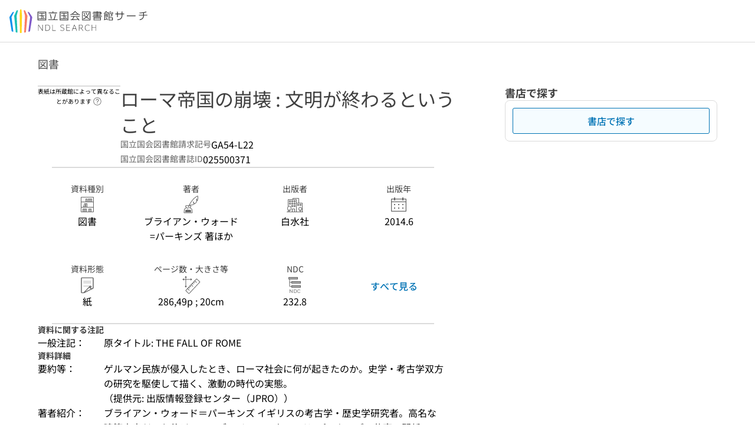

--- FILE ---
content_type: text/html;charset=utf-8
request_url: https://ndlsearch.ndl.go.jp/books/R100000002-I025500371
body_size: 143108
content:
<!DOCTYPE html><html  lang="ja"><head><meta charset="utf-8"><meta name="viewport" content="width=device-width, initial-scale=1, viewport-fit=cover"><title>ローマ帝国の崩壊 : 文明が終わるということ | NDLサーチ | 国立国会図書館</title><style>.layouts-global[data-v-f6cc2025]{min-height:100vh}@media (min-width:744px),print{.layouts-global[data-v-f6cc2025]:not(.is-single){display:grid;grid-template-rows:4.5rem 1fr auto}}@media only screen and (max-width:743px){.layouts-global[data-v-f6cc2025]:not(.is-single){padding-top:3rem}}@media print{.layouts-global[data-v-f6cc2025]:not(.is-single){display:flex;flex-direction:column}}</style><style>body:has(.ui-parts-modal){touch-action:none;-webkit-overflow-scrolling:none;overflow:hidden;overscroll-behavior:none;padding-right:var(--scroll-bar-width)}</style><style>.is-stg[data-v-23aa64ee]{background-color:#d13f00;clip-path:polygon(0 0,100% 0,0 100%);color:#fff;font-size:8px;height:30px;left:0;padding-left:1px;pointer-events:none;position:fixed;top:0;width:30px;z-index:999999}.layouts-global[data-v-23aa64ee]{position:relative}.layouts-global #layouts-global-skip-link[data-v-23aa64ee]{position:absolute;clip:rect(0 0 0 0);clip-path:inset(50%);height:1px;overflow:hidden;white-space:nowrap;width:1px}.layouts-global #layouts-global-notification[data-v-23aa64ee]:empty{display:none}.layouts-global .no-lang-notification[data-v-23aa64ee]{background-color:#f5fcff;border-bottom:1px solid;border-color:#dbdbdb;color:#0073b5;text-align:center}.is-dark .layouts-global .no-lang-notification[data-v-23aa64ee]{border-color:#767676}.layouts-global .layouts-global-footer[data-v-23aa64ee]:empty{display:none}.layouts-global .layouts-global-layer[data-v-23aa64ee]{left:0;position:fixed;top:0;width:100%}@media (min-width:744px),print{.layouts-global .layouts-global-layer[data-v-23aa64ee]{min-width:1200px}}@media print{.layouts-global .layouts-global-layer[data-v-23aa64ee]{min-width:100%!important}}.layouts-global #main-overlay:not(:empty)+.layouts-global-main[data-v-23aa64ee]{display:none}.layouts-global #main-overlay[data-v-23aa64ee]{background-color:#fcfcfc;height:100%;z-index:800}.is-dark .layouts-global #main-overlay[data-v-23aa64ee]{background-color:#404040}.layouts-global #main-overlay[data-v-23aa64ee]:empty{display:none}.layouts-global #layer-scroll-back[data-v-23aa64ee]{z-index:900}.layouts-global #layer-scroll-back[data-v-23aa64ee]:empty{display:none}.layouts-global #layer-modal[data-v-23aa64ee]{z-index:1000}.layouts-global #layer-float[data-v-23aa64ee]{z-index:1100}.layouts-global #layer-notification[data-v-23aa64ee]{z-index:9999}.layouts-global #layer-loading[data-v-23aa64ee]{z-index:99999}</style><style>.global-header[data-v-8747e555]{background-color:#fff;z-index:810}.is-dark .global-header[data-v-8747e555]{background-color:#000}@media (min-width:744px),print{.global-header[data-v-8747e555]{border-bottom:1px solid;gap:1rem;padding-left:1rem;padding-right:1rem}.global-header.is-top-page[data-v-8747e555]{border-color:#fff}.is-dark .global-header.is-top-page[data-v-8747e555]{border-color:#000}.global-header[data-v-8747e555]:not(.is-top-page){border-color:#dbdbdb}.is-dark .global-header[data-v-8747e555]:not(.is-top-page){border-color:#767676}}@media only screen and (max-width:743px){.global-header[data-v-8747e555]{left:0;right:0;top:0;width:100vw}.global-header.is-top-page[data-v-8747e555]{position:absolute}.global-header.show-menu[data-v-8747e555],.global-header.show-search[data-v-8747e555],.global-header[data-v-8747e555]:not(.is-top-page){box-shadow:0 1px 8px #0000003d;position:fixed!important}.global-header-search[data-v-8747e555]{padding-left:1rem;padding-right:1rem;width:100%}}.global-header-search.pages-search-keyword[data-v-8747e555]{padding-bottom:1.5rem;padding-top:1.5rem}@media only screen and (max-width:743px){.global-header-mobile[data-v-8747e555]{background-color:#fff;height:3rem;width:100%;z-index:100}.is-dark .global-header-mobile[data-v-8747e555]{background-color:#000}}.global-header-mobile-menu[data-v-8747e555]{z-index:90}.v-enter-to[data-v-8747e555]{transform:translateY(0);transition:transform .25s ease-out}.v-enter-from[data-v-8747e555],.v-leave-to[data-v-8747e555]{transform:translateY(-100%)}.v-leave-to[data-v-8747e555]{transition:transform .25s ease-out}.v-leave-from[data-v-8747e555]{transform:translateY(0)}</style><style>.base-layout-row[data-v-99ea7693]{display:flex;flex-direction:row}.base-layout-row[horizontal-align=left][data-v-99ea7693]{justify-content:flex-start}.base-layout-row[horizontal-align=center][data-v-99ea7693]{justify-content:center}.base-layout-row[horizontal-align=right][data-v-99ea7693]{justify-content:flex-end}.base-layout-row[horizontal-align=split][data-v-99ea7693]{justify-content:space-between}.base-layout-row[vertical-align=top][data-v-99ea7693]{align-items:flex-start}.base-layout-row[vertical-align=middle][data-v-99ea7693]{align-items:center}.base-layout-row[vertical-align=bottom][data-v-99ea7693]{align-items:flex-end}.base-layout-row[vertical-align=split][data-v-99ea7693]{align-items:space-between}.base-layout-row[vertical-align=stretch][data-v-99ea7693]{align-items:stretch}.base-layout-row[direction=column][data-v-99ea7693]{align-items:stretch;flex-direction:column}@media only screen and (max-width:743px){.base-layout-row[mobile-direction=column][data-v-99ea7693]{align-items:stretch;flex-direction:column}.base-layout-row[mobile-direction=column-reverse][data-v-99ea7693]{flex-direction:column-reverse}.base-layout-row[mobile-horizontal-align=left][data-v-99ea7693]{justify-content:flex-start}.base-layout-row[mobile-horizontal-align=center][data-v-99ea7693]{justify-content:center}.base-layout-row[mobile-horizontal-align=right][data-v-99ea7693]{justify-content:flex-end}.base-layout-row[mobile-horizontal-align=split][data-v-99ea7693]{justify-content:space-between}.base-layout-row[mobile-vertical-align=top][data-v-99ea7693]{align-items:flex-start}}</style><style>.base-heading[data-v-6609c3c6]{color:#404040}.is-dark .base-heading[data-v-6609c3c6]{color:#fcfcfc}.base-heading.is-h1[data-v-6609c3c6]{font-feature-settings:"palt";font-size:2rem;font-weight:300;line-height:1.4}.is-mina .base-heading.is-h1[data-v-6609c3c6]{font-size:2.125rem}@media only screen and (max-width:743px){.base-heading.is-mobile-h1[data-v-6609c3c6]{font-feature-settings:"palt";font-size:2rem;font-weight:300;line-height:1.4}.is-mina .base-heading.is-mobile-h1[data-v-6609c3c6]{font-size:2.125rem}}.base-heading.is-h2[data-v-6609c3c6]{font-feature-settings:"palt";font-size:1.625rem;font-weight:500;line-height:1.4}.is-mina .base-heading.is-h2[data-v-6609c3c6]{font-size:1.875rem}@media only screen and (max-width:743px){.base-heading.is-mobile-h2[data-v-6609c3c6]{font-feature-settings:"palt";font-size:1.625rem;font-weight:500;line-height:1.4}.is-mina .base-heading.is-mobile-h2[data-v-6609c3c6]{font-size:1.875rem}}.base-heading.is-h3[data-v-6609c3c6]{font-feature-settings:"palt";font-size:1.375rem;font-weight:500;line-height:1.4}.is-mina .base-heading.is-h3[data-v-6609c3c6]{font-size:1.625rem}@media only screen and (max-width:743px){.base-heading.is-mobile-h3[data-v-6609c3c6]{font-feature-settings:"palt";font-size:1.375rem;font-weight:500;line-height:1.4}.is-mina .base-heading.is-mobile-h3[data-v-6609c3c6]{font-size:1.625rem}}.base-heading.is-h4[data-v-6609c3c6]{font-feature-settings:"palt";font-size:1.125rem;font-weight:700;line-height:1.4}.is-mina .base-heading.is-h4[data-v-6609c3c6]{font-size:1.375rem}@media only screen and (max-width:743px){.base-heading.is-mobile-h4[data-v-6609c3c6]{font-feature-settings:"palt";font-size:1.125rem;font-weight:700;line-height:1.4}.is-mina .base-heading.is-mobile-h4[data-v-6609c3c6]{font-size:1.375rem}}.base-heading.is-h5[data-v-6609c3c6]{font-feature-settings:"palt";font-size:1rem;font-weight:700;line-height:1.4}.is-mina .base-heading.is-h5[data-v-6609c3c6]{font-size:1.125rem}@media only screen and (max-width:743px){.base-heading.is-mobile-h5[data-v-6609c3c6]{font-feature-settings:"palt";font-size:1rem;font-weight:700;line-height:1.4}.is-mina .base-heading.is-mobile-h5[data-v-6609c3c6]{font-size:1.125rem}}.base-heading.is-h6[data-v-6609c3c6]{font-feature-settings:"palt";font-size:.875rem;font-weight:700;line-height:1.4}.is-mina .base-heading.is-h6[data-v-6609c3c6]{font-size:1rem}@media only screen and (max-width:743px){.base-heading.is-mobile-h6[data-v-6609c3c6]{font-feature-settings:"palt";font-size:.875rem;font-weight:700;line-height:1.4}.is-mina .base-heading.is-mobile-h6[data-v-6609c3c6]{font-size:1rem}}.base-heading.is-headline[data-v-6609c3c6]{font-feature-settings:"palt";font-size:1.125rem;font-weight:500;line-height:1.4}.is-mina .base-heading.is-headline[data-v-6609c3c6]{font-size:1.25rem}@media only screen and (max-width:743px){.base-heading.is-mobile-headline[data-v-6609c3c6]{font-feature-settings:"palt";font-size:1.125rem;font-weight:500;line-height:1.4}.is-mina .base-heading.is-mobile-headline[data-v-6609c3c6]{font-size:1.25rem}}.base-heading.is-headline-s[data-v-6609c3c6]{font-feature-settings:"palt";font-size:.875rem;font-weight:700;line-height:1.4}.is-mina .base-heading.is-headline-s[data-v-6609c3c6]{font-size:1rem}@media only screen and (max-width:743px){.base-heading.is-mobile-headline-s[data-v-6609c3c6]{font-feature-settings:"palt";font-size:.875rem;font-weight:700;line-height:1.4}.is-mina .base-heading.is-mobile-headline-s[data-v-6609c3c6]{font-size:1rem}}.base-heading.is-image[data-v-6609c3c6]{line-height:0}</style><style>.ui-parts-logo[data-v-cd361706]{display:block}@media (min-width:744px),print{.ui-parts-logo[data-v-cd361706]{height:2.5rem}}@media only screen and (max-width:743px){.ui-parts-logo[data-v-cd361706]{min-height:1.25rem}}.ui-parts-logo.footer[data-v-cd361706],.ui-parts-logo.header[data-v-cd361706]{height:2.5rem}@media only screen and (max-width:743px){.ui-parts-logo.header[data-v-cd361706]{height:2.5rem}}@media (min-width:744px),print{.ui-parts-logo.hero[data-v-cd361706]{height:4.5rem}}@media only screen and (max-width:743px){.ui-parts-logo.hero[data-v-cd361706]{width:18.75rem}}</style><style>.ui-parts-button-icon[data-v-a0d42431]{background-color:transparent;color:inherit;min-height:auto!important;padding:0!important}</style><style>.base-button[data-v-1c01abbe]{align-items:center;border-radius:3px;border-style:solid;border-width:0;display:inline-flex;flex-direction:row;justify-content:center}.base-button[data-v-1c01abbe]:not(.is-button-like){cursor:pointer}.base-button[size=small][data-v-1c01abbe]{font-size:.875rem;font-weight:500;line-height:1.4;min-height:2rem;padding:.3125rem .6875rem}.is-mina .base-button[size=small][data-v-1c01abbe]{font-size:1rem}.base-button[size=medium][data-v-1c01abbe]{font-size:1rem;font-weight:500;line-height:1.4;min-height:2.75rem;padding:.5625rem .9375rem}.is-mina .base-button[size=medium][data-v-1c01abbe]{font-size:1.125rem}.base-button.is-text-button[data-v-1c01abbe]{padding:.25rem .375rem}.base-button[class*=is-][data-v-1c01abbe]{border-width:1px}.base-button[data-v-1c01abbe]:hover{text-decoration:none}.base-button[data-v-1c01abbe]:disabled{cursor:default;pointer-events:none}.base-button[multiple-lines][data-v-1c01abbe]{flex-direction:column;row-gap:0}.base-button.is-fill-primary[data-v-1c01abbe]{background-color:#0073b5;border-color:#0073b5;color:#fff}.base-button.is-fill-primary[data-v-1c01abbe]:focus,.base-button.is-fill-primary[data-v-1c01abbe]:hover{background-color:#005382;border-color:#005382}.base-button.is-fill-primary[data-v-1c01abbe]:disabled{background-color:#c7c7c7;border-color:#c7c7c7}.is-dark .base-button.is-fill-primary[data-v-1c01abbe]{background-color:#0073b5;border-color:#0073b5;color:#000}.is-dark .base-button.is-fill-primary[data-v-1c01abbe]:hover{background-color:#00639c;border-color:#0962ad}.is-dark .base-button.is-fill-primary[data-v-1c01abbe]:disabled{background-color:#aaa;border-color:#aaa}@media only screen and (max-width:743px){.base-button.is-mobile-fill-primary[data-v-1c01abbe]{background-color:#0073b5;border-color:#0073b5;color:#fff}.base-button.is-mobile-fill-primary[data-v-1c01abbe]:focus,.base-button.is-mobile-fill-primary[data-v-1c01abbe]:hover{background-color:#005382;border-color:#005382}.base-button.is-mobile-fill-primary[data-v-1c01abbe]:disabled{background-color:#c7c7c7;border-color:#c7c7c7}.is-dark .base-button.is-mobile-fill-primary[data-v-1c01abbe]{background-color:#0073b5;border-color:#0073b5;color:#000}.is-dark .base-button.is-mobile-fill-primary[data-v-1c01abbe]:hover{background-color:#00639c;border-color:#0962ad}.is-dark .base-button.is-mobile-fill-primary[data-v-1c01abbe]:disabled{background-color:#aaa;border-color:#aaa}}.base-button.is-fill-secondary[data-v-1c01abbe]{background-color:#f9851f;border-color:#f9851f;color:#fff}.base-button.is-fill-secondary[data-v-1c01abbe]:focus,.base-button.is-fill-secondary[data-v-1c01abbe]:hover{background-color:#df6c06;border-color:#df6c06}.base-button.is-fill-secondary[data-v-1c01abbe]:disabled{background-color:#c7c7c7;border-color:#c7c7c7}.is-dark .base-button.is-fill-secondary[data-v-1c01abbe]{color:#000}.is-dark .base-button.is-fill-secondary[data-v-1c01abbe],.is-dark .base-button.is-fill-secondary[data-v-1c01abbe]:hover{background-color:#f9851f;border-color:#f9851f}.is-dark .base-button.is-fill-secondary[data-v-1c01abbe]:disabled{background-color:#aaa;border-color:#aaa}@media only screen and (max-width:743px){.base-button.is-mobile-fill-secondary[data-v-1c01abbe]{background-color:#f9851f;border-color:#f9851f;color:#fff}.base-button.is-mobile-fill-secondary[data-v-1c01abbe]:focus,.base-button.is-mobile-fill-secondary[data-v-1c01abbe]:hover{background-color:#df6c06;border-color:#df6c06}.base-button.is-mobile-fill-secondary[data-v-1c01abbe]:disabled{background-color:#c7c7c7;border-color:#c7c7c7}.is-dark .base-button.is-mobile-fill-secondary[data-v-1c01abbe]{background-color:#f9851f;border-color:#f9851f;color:#000}.is-dark .base-button.is-mobile-fill-secondary[data-v-1c01abbe]:hover{background-color:#f9851f;border-color:#f9851f}.is-dark .base-button.is-mobile-fill-secondary[data-v-1c01abbe]:disabled{background-color:#aaa;border-color:#aaa}}.base-button.is-outline-primary[data-v-1c01abbe]{background-color:#f5fcff;border-color:#0073b5;color:#0073b5}.base-button.is-outline-primary[data-v-1c01abbe]:focus,.base-button.is-outline-primary[data-v-1c01abbe]:hover{background-color:#ebf9ff}.base-button.is-outline-primary[data-v-1c01abbe]:disabled{background-color:#fff;border-color:#c7c7c7;color:#c7c7c7}.is-dark .base-button.is-outline-primary[data-v-1c01abbe]{background-color:#f5fcff;border-color:#0073b5;color:#0073b5}.is-dark .base-button.is-outline-primary[data-v-1c01abbe]:hover{background-color:#ebf9ff}.is-dark .base-button.is-outline-primary[data-v-1c01abbe]:disabled{background-color:#000;border-color:#aaa;color:#aaa}@media only screen and (max-width:743px){.base-button.is-mobile-outline-primary[data-v-1c01abbe]{background-color:#f5fcff;border-color:#0073b5;color:#0073b5}.base-button.is-mobile-outline-primary[data-v-1c01abbe]:focus,.base-button.is-mobile-outline-primary[data-v-1c01abbe]:hover{background-color:#ebf9ff}.base-button.is-mobile-outline-primary[data-v-1c01abbe]:disabled{background-color:#fff;border-color:#c7c7c7;color:#c7c7c7}.is-dark .base-button.is-mobile-outline-primary[data-v-1c01abbe]{background-color:#f5fcff;border-color:#0073b5;color:#0073b5}.is-dark .base-button.is-mobile-outline-primary[data-v-1c01abbe]:hover{background-color:#ebf9ff}.is-dark .base-button.is-mobile-outline-primary[data-v-1c01abbe]:disabled{background-color:#000;border-color:#aaa;color:#aaa}}.base-button.is-outline-secondary[data-v-1c01abbe]{background-color:#fffbf2;border-color:#f9851f;color:#d13f00}.base-button.is-outline-secondary[data-v-1c01abbe]:focus,.base-button.is-outline-secondary[data-v-1c01abbe]:hover{background-color:#fff8e8}.base-button.is-outline-secondary[data-v-1c01abbe]:disabled{background-color:#fff;border-color:#c7c7c7;color:#c7c7c7}.is-dark .base-button.is-outline-secondary[data-v-1c01abbe]{background-color:#fffbf2;border-color:#f9851f;color:#d13f00}.is-dark .base-button.is-outline-secondary[data-v-1c01abbe]:hover{background-color:#fff8e8}.is-dark .base-button.is-outline-secondary[data-v-1c01abbe]:disabled{background-color:#000;border-color:#aaa;color:#aaa}@media only screen and (max-width:743px){.base-button.is-mobile-outline-secondary[data-v-1c01abbe]{background-color:#fffbf2;border-color:#f9851f;color:#d13f00}.base-button.is-mobile-outline-secondary[data-v-1c01abbe]:focus,.base-button.is-mobile-outline-secondary[data-v-1c01abbe]:hover{background-color:#fff8e8}.base-button.is-mobile-outline-secondary[data-v-1c01abbe]:disabled{background-color:#fff;border-color:#c7c7c7;color:#c7c7c7}.is-dark .base-button.is-mobile-outline-secondary[data-v-1c01abbe]{background-color:#fffbf2;border-color:#f9851f;color:#d13f00}.is-dark .base-button.is-mobile-outline-secondary[data-v-1c01abbe]:hover{background-color:#fff8e8}.is-dark .base-button.is-mobile-outline-secondary[data-v-1c01abbe]:disabled{background-color:#000;border-color:#aaa;color:#aaa}}.base-button.is-outline-option[data-v-1c01abbe]{background-color:transparent;border-color:#666;color:#666}.base-button.is-outline-option[data-v-1c01abbe]:focus,.base-button.is-outline-option[data-v-1c01abbe]:hover{background-color:#f2f2f2}.base-button.is-outline-option[data-v-1c01abbe]:disabled{background-color:#fff;border-color:#c7c7c7;color:#c7c7c7}.is-dark .base-button.is-outline-option[data-v-1c01abbe]{background-color:transparent;border-color:#f2f2f2;color:#f2f2f2}.is-dark .base-button.is-outline-option[data-v-1c01abbe]:hover{background-color:#666}.is-dark .base-button.is-outline-option[data-v-1c01abbe]:disabled{background-color:#000;border-color:#aaa;color:#aaa}@media only screen and (max-width:743px){.base-button.is-mobile-outline-option[data-v-1c01abbe]{background-color:transparent;border-color:#666;color:#666}.base-button.is-mobile-outline-option[data-v-1c01abbe]:focus,.base-button.is-mobile-outline-option[data-v-1c01abbe]:hover{background-color:#f2f2f2}.base-button.is-mobile-outline-option[data-v-1c01abbe]:disabled{background-color:#fff;border-color:#c7c7c7;color:#c7c7c7}.is-dark .base-button.is-mobile-outline-option[data-v-1c01abbe]{background-color:transparent;border-color:#f2f2f2;color:#f2f2f2}.is-dark .base-button.is-mobile-outline-option[data-v-1c01abbe]:hover{background-color:#666}.is-dark .base-button.is-mobile-outline-option[data-v-1c01abbe]:disabled{background-color:#000;border-color:#aaa;color:#aaa}}.base-button.is-outline-danger[data-v-1c01abbe]{background-color:#fff7f7;border-color:#d13f00;color:#d13f00}.base-button.is-outline-danger[data-v-1c01abbe]:disabled{background-color:#fff;border-color:#c7c7c7;color:#c7c7c7}@media only screen and (max-width:743px){.base-button.is-mobile-outline-danger[data-v-1c01abbe]{background-color:#fff7f7;border-color:#d13f00;color:#d13f00}.base-button.is-mobile-outline-danger[data-v-1c01abbe]:disabled{background-color:#fff;border-color:#c7c7c7;color:#c7c7c7}}.base-button.is-text-button[data-v-1c01abbe]{background-color:transparent;border-color:transparent;color:#0073b5}.base-button.is-text-button[data-v-1c01abbe]:focus,.base-button.is-text-button[data-v-1c01abbe]:hover{background-color:#f0f8ff;border-color:transparent}.base-button.is-text-button[data-v-1c01abbe]:disabled{border-color:transparent;color:#c7c7c7}.is-dark .base-button.is-text-button[data-v-1c01abbe]{background-color:transparent;border-color:transparent;color:#0073b5}.is-dark .base-button.is-text-button[data-v-1c01abbe]:hover{background-color:#f0f8ff;border-color:transparent}.is-dark .base-button.is-text-button[data-v-1c01abbe]:disabled{border-color:transparent;color:#aaa}@media only screen and (max-width:743px){.base-button.is-mobile-text-button[data-v-1c01abbe]{background-color:transparent;border-color:transparent;color:#0073b5}.base-button.is-mobile-text-button[data-v-1c01abbe]:focus,.base-button.is-mobile-text-button[data-v-1c01abbe]:hover{background-color:#f0f8ff;border-color:transparent}.base-button.is-mobile-text-button[data-v-1c01abbe]:disabled{border-color:transparent;color:#c7c7c7}.is-dark .base-button.is-mobile-text-button[data-v-1c01abbe]{background-color:transparent;border-color:transparent;color:#0073b5}.is-dark .base-button.is-mobile-text-button[data-v-1c01abbe]:hover{background-color:#f0f8ff;border-color:transparent}.is-dark .base-button.is-mobile-text-button[data-v-1c01abbe]:disabled{border-color:transparent;color:#aaa}}.base-button.is-text-button-option[data-v-1c01abbe]{background-color:transparent;border-color:transparent;color:#666}.base-button.is-text-button-option[data-v-1c01abbe]:focus,.base-button.is-text-button-option[data-v-1c01abbe]:hover{background-color:#f2f2f2;border-color:transparent}.base-button.is-text-button-option[data-v-1c01abbe]:disabled{border-color:transparent;color:#c7c7c7}.is-dark .base-button.is-text-button-option[data-v-1c01abbe]{background-color:transparent;border-color:transparent;color:#f2f2f2}.is-dark .base-button.is-text-button-option[data-v-1c01abbe]:hover{background-color:#666;border-color:transparent}.is-dark .base-button.is-text-button-option[data-v-1c01abbe]:disabled{border-color:transparent;color:#aaa}@media only screen and (max-width:743px){.base-button.is-mobile-text-button-option[data-v-1c01abbe]{background-color:transparent;border-color:transparent;color:#666}.base-button.is-mobile-text-button-option[data-v-1c01abbe]:focus,.base-button.is-mobile-text-button-option[data-v-1c01abbe]:hover{background-color:#f2f2f2;border-color:transparent}.base-button.is-mobile-text-button-option[data-v-1c01abbe]:disabled{border-color:transparent;color:#c7c7c7}.is-dark .base-button.is-mobile-text-button-option[data-v-1c01abbe]{background-color:transparent;border-color:transparent;color:#f2f2f2}.is-dark .base-button.is-mobile-text-button-option[data-v-1c01abbe]:hover{background-color:#666;border-color:transparent}.is-dark .base-button.is-mobile-text-button-option[data-v-1c01abbe]:disabled{border-color:transparent;color:#aaa}}.base-button.is-fill-info[data-v-1c01abbe]{background-color:#f7f7f7;border-color:#ccc;color:#000}.base-button.is-fill-info[data-v-1c01abbe]:focus,.base-button.is-fill-info[data-v-1c01abbe]:hover{background-color:#f7f7f7;border-color:#aaa}.base-button.is-fill-info[data-v-1c01abbe]:disabled{background-color:#c7c7c7;border-color:#c7c7c7;color:#fff}.is-dark .base-button.is-fill-info[data-v-1c01abbe]{background-color:#f7f7f7;border-color:#ccc;color:#000}.is-dark .base-button.is-fill-info[data-v-1c01abbe]:hover{background-color:#f7f7f7;border-color:#aaa}.is-dark .base-button.is-fill-info[data-v-1c01abbe]:disabled{background-color:#aaa;border-color:#aaa;color:#000}@media only screen and (max-width:743px){.base-button.is-mobile-fill-info[data-v-1c01abbe]{background-color:#f7f7f7;border-color:#ccc;color:#000}.base-button.is-mobile-fill-info[data-v-1c01abbe]:focus,.base-button.is-mobile-fill-info[data-v-1c01abbe]:hover{background-color:#f7f7f7;border-color:#aaa}.base-button.is-mobile-fill-info[data-v-1c01abbe]:disabled{background-color:#c7c7c7;border-color:#c7c7c7;color:#fff}.is-dark .base-button.is-mobile-fill-info[data-v-1c01abbe]{background-color:#f7f7f7;border-color:#ccc;color:#000}.is-dark .base-button.is-mobile-fill-info[data-v-1c01abbe]:hover{background-color:#f7f7f7;border-color:#aaa}.is-dark .base-button.is-mobile-fill-info[data-v-1c01abbe]:disabled{background-color:#aaa;border-color:#aaa;color:#000}}.base-button.is-button-like[data-v-1c01abbe]{background-color:#f2f2f2;border-color:#c7c7c7;color:#666}.is-dark .base-button.is-button-like[data-v-1c01abbe]{background-color:#f2f2f2;border-color:#aaa;color:#f2f2f2}@media only screen and (max-width:743px){.base-button.is-mobile-button-like[data-v-1c01abbe]{background-color:#f2f2f2;border-color:#c7c7c7;color:#666}.is-dark .base-button.is-mobile-button-like[data-v-1c01abbe]{background-color:#f2f2f2;border-color:#aaa;color:#f2f2f2}}</style><style>.message-dialog-container[data-v-388e1170]{align-items:center;background-color:#0006;display:flex;height:100%;justify-content:center;left:0;overflow:hidden;position:absolute;position:fixed;top:0;width:100%;z-index:200}.message-dialog-container .message-dialog[data-v-388e1170]{background:#eee;border-radius:3px;display:flex;flex-direction:column;max-height:240px;max-width:330px;min-width:300px;overflow:auto;position:relative}.message-dialog-container .message-dialog .message-dialog-header[data-v-388e1170]{background-color:#fff;color:#444;display:flex;font-weight:700;justify-content:space-between;line-height:2rem;min-height:auto;padding:0 12px;position:relative;width:100%}.message-dialog-container .message-dialog .message-dialog-header .close-message-dialog-button[data-v-388e1170]{background-image:url("data:image/svg+xml;charset=utf-8,%3Csvg xmlns='http://www.w3.org/2000/svg' viewBox='0 0 24 24'%3E%3Cpath d='M12 4a8 8 0 1 0 8 8 8 8 0 0 0-8-8m0 15a7 7 0 1 1 7-7 7 7 0 0 1-7 7m3.33-11L12 11.33 8.67 8 8 8.67 11.33 12 8 15.33l.67.67L12 12.67 15.33 16l.67-.67L12.67 12 16 8.67z' style='fill:%23666;fill-rule:evenodd'/%3E%3C/svg%3E");background-position:50%;background-repeat:no-repeat;background-size:24px 24px;height:2rem;width:2rem}.message-dialog-container .message-dialog .message-dialog-body[data-v-388e1170]{background:#eee;box-sizing:border-box;flex-direction:column;overflow:auto;padding:16px}.message-dialog-container .message-dialog .ok-button-area[data-v-388e1170]{display:flex;justify-content:center;padding-bottom:1rem}.message-dialog-container .message-dialog .ok-button-area .ok-button[data-v-388e1170]{width:70%}</style><style>.global-footer[data-v-a6bf0a44]{border-color:currentcolor #dbdbdb #dbdbdb;border-top:1px solid #dbdbdb}.is-dark .global-footer[data-v-a6bf0a44]{border-color:#767676}@media (min-width:744px),print{.global-footer[data-v-a6bf0a44]{display:grid;grid-template-rows:auto minmax(2.5rem,auto);padding:1.5rem 4rem}.global-footer[data-v-a6bf0a44]>*{margin:auto;max-width:1152px;width:100%}}@media print,print and (min-width:744px){.global-footer[data-v-a6bf0a44]>*{width:100%!important}}@media only screen and (max-width:743px){.global-footer[data-v-a6bf0a44]{padding:.5rem 1rem 1rem}}.global-footer a[data-v-a6bf0a44]{color:#666}.is-dark .global-footer a[data-v-a6bf0a44]{color:#f2f2f2}@media screen and (max-width:460px){.global-footer-headline[data-v-a6bf0a44]{flex-direction:column-reverse!important}}@media only screen and (max-width:743px){.global-footer-headline[data-v-a6bf0a44]{align-items:stretch!important}}.global-footer-language[data-v-a6bf0a44]{cursor:pointer}@media only screen and (max-width:743px){.global-footer-language[data-v-a6bf0a44]{padding-bottom:.5rem}}</style><style>.base-layout-column[data-v-651af461]{display:flex;flex-direction:column}.base-layout-column[horizontal-align=left][data-v-651af461]{align-items:flex-start;text-align:left}.base-layout-column[horizontal-align=center][data-v-651af461]{align-items:center;text-align:center}.base-layout-column[horizontal-align=right][data-v-651af461]{align-items:flex-end;text-align:right}.base-layout-column[horizontal-align=stretch][data-v-651af461]{align-items:stretch}@media only screen and (max-width:743px){.base-layout-column[mobile-align=left][data-v-651af461]{align-items:flex-start;text-align:left}.base-layout-column[mobile-align=center][data-v-651af461]{align-items:center;text-align:center}.base-layout-column[mobile-align=right][data-v-651af461]{align-items:flex-end;text-align:right}.base-layout-column[mobile-align=stretch][data-v-651af461]{align-items:stretch}.base-layout-column[mobile-align=split][data-v-651af461]{justify-content:space-between}.base-layout-column[mobile-direction=row][data-v-651af461]{flex-direction:row}.base-layout-column[mobile-direction=row][vertical-align=top][data-v-651af461]{align-items:flex-start}.base-layout-column[mobile-direction=row][vertical-align=middle][data-v-651af461]{align-items:center}.base-layout-column[mobile-direction=row][vertical-align=bottom][data-v-651af461]{align-items:flex-end}}</style><style>.global-footer-nav-sns-external[data-v-f7b521cf]{padding:.25rem 2px}</style><style>.global-footer-copyright a[data-v-8f172f19]{color:#666}.is-dark .global-footer-copyright a[data-v-8f172f19]{color:#f2f2f2}.global-footer-copyright .page-number-label[data-v-8f172f19]{background-color:#fcfcfc;border-radius:.25rem;margin-right:2rem;padding:2px .25rem}.is-dark .global-footer-copyright .page-number-label[data-v-8f172f19]{background-color:#404040}</style><style>.base-separator[data-v-856dde95]{display:inline-block}.base-separator[color=separator][data-v-856dde95]{background-color:#dbdbdb}.base-separator[color=text-box-border][data-v-856dde95]{background-color:#aaa}</style><style>body:has(.ui-parts-modal) .scroll-back-button{right:calc(var(--scroll-bar-width) + 1rem)}</style><style>.fadezoom-enter-active[data-v-5a017d51]{transition-duration:.25s!important;transition-timing-function:cubic-bezier(.4,0,.2,1)!important}.fadezoom-leave-active[data-v-5a017d51]{transition-duration:.2s!important;transition-timing-function:cubic-bezier(.4,0,.2,1)!important}.fadezoom-enter-from[data-v-5a017d51],.fadezoom-leave-to[data-v-5a017d51]{opacity:0;transform:scale(0)}.scroll-back-button[data-v-5a017d51]{-webkit-appearance:none;-moz-appearance:none;appearance:none;bottom:1rem;cursor:pointer;position:fixed;right:1rem;z-index:790;-webkit-tap-highlight-color:transparent;background-color:#0073b5;border:none;border-radius:15%;color:#fff;height:60px;margin:auto;transition-duration:.2s;transition-property:transform,background-color,border-radius,opacity;width:60px}.is-dark .scroll-back-button[data-v-5a017d51]{background-color:#0073b5;color:#000}@media (hover:hover){.scroll-back-button[data-v-5a017d51]:hover{background-color:#555;border-radius:50%;transition-duration:.15s}}.scrolling-top[data-v-5a017d51]{background-color:#555;border-radius:50%;transition-duration:.15s}</style><style>.global-loading-screen-mask[data-v-fcfb8486]{background-color:#fff;height:100vh;opacity:.5;width:100%}.is-dark .global-loading-screen-mask[data-v-fcfb8486]{background-color:#000}.ui-parts-progress-bar[data-v-fcfb8486]{left:0;position:fixed;top:0;width:100%}.fade-enter-active[data-v-fcfb8486]{transition:opacity .15s linear}.fade-leave-active[data-v-fcfb8486]{transition:opacity .15s linear .15s}.fade-enter-from[data-v-fcfb8486],.fade-leave-to[data-v-fcfb8486]{opacity:0}</style><style>.privacy-confirmation[data-v-c3c908ed]{background-color:#fff;bottom:.5rem;box-shadow:0 1px 8px #0000003d;display:grid;gap:1rem;grid-template-rows:auto auto 1fr;left:.5rem;max-height:calc(100dvh - 1rem);padding:1.5rem 0 0;position:fixed;width:33.75rem}.privacy-confirmation[data-v-c3c908ed]>*{padding:0 1.5rem}@media only screen and (max-width:743px){.privacy-confirmation .privacy-confirmation-heading[data-v-c3c908ed]{font-feature-settings:"palt";font-size:.875rem;font-weight:700;line-height:1.4}.is-mina .privacy-confirmation .privacy-confirmation-heading[data-v-c3c908ed]{font-size:1rem}}.privacy-confirmation .details[data-v-c3c908ed]{overflow-y:auto}@media only screen and (max-width:743px){.privacy-confirmation[data-v-c3c908ed],.privacy-confirmation .details[data-v-c3c908ed]{gap:.5rem}}.privacy-confirmation .privacy-confirmation-msg[data-v-c3c908ed]{margin-bottom:-16px}@media only screen and (max-width:743px){.privacy-confirmation .privacy-confirmation-msg[data-v-c3c908ed]{font-size:.75rem;font-weight:500;line-height:1.4;margin-bottom:0;overflow-y:auto}.is-mina .privacy-confirmation .privacy-confirmation-msg[data-v-c3c908ed]{font-size:.875rem}}.privacy-confirmation .details[data-v-c3c908ed]{background-color:#fcfcfc;border-color:currentcolor #dbdbdb #dbdbdb;border-top:1px solid #dbdbdb;margin-bottom:-16px;padding-top:1rem}.is-dark .privacy-confirmation .details[data-v-c3c908ed]{background-color:#404040;border-color:#767676}@media only screen and (max-width:743px){.privacy-confirmation .details[data-v-c3c908ed]{overflow-y:auto;padding-top:.5rem}}.privacy-confirmation .privacy-confirmation-mobile-detail-button[data-v-c3c908ed]{font-size:.75rem;font-weight:500;line-height:1.4;margin-left:.5rem;padding:0;width:auto!important}.is-mina .privacy-confirmation .privacy-confirmation-mobile-detail-button[data-v-c3c908ed]{font-size:.875rem}.privacy-confirmation .privacy-confirmation-buttons[data-v-c3c908ed]{background-color:#fff;padding:1rem 1.5rem}.is-dark .privacy-confirmation .privacy-confirmation-buttons[data-v-c3c908ed]{background-color:#000}@media only screen and (max-width:743px){.privacy-confirmation .privacy-confirmation-buttons[data-v-c3c908ed]{padding:0 1rem .5rem}.privacy-confirmation .privacy-confirmation-buttons .privacy-confirmation-about-cookie[data-v-c3c908ed]{font-size:.75rem;font-weight:500;line-height:1.4}.is-mina .privacy-confirmation .privacy-confirmation-buttons .privacy-confirmation-about-cookie[data-v-c3c908ed]{font-size:.875rem}}.privacy-confirmation .privacy-confirmation-buttons .pc-buttons[data-v-c3c908ed]{display:grid}@media (min-width:744px),print{.privacy-confirmation .privacy-confirmation-buttons .pc-buttons[data-v-c3c908ed]{gap:2rem;grid-template-columns:auto 1fr auto auto}}@media only screen and (max-width:743px){.privacy-confirmation .privacy-confirmation-buttons .pc-buttons[data-v-c3c908ed]{gap:1rem;grid-template-columns:auto auto;padding:.25rem 0 .5rem}}.privacy-confirmation.show-detail[data-v-c3c908ed]{grid-template-rows:auto auto 1fr auto}.privacy-confirmation.show-detail .privacy-confirmation-msg[data-v-c3c908ed]{margin-bottom:0}.privacy-confirmation.show-detail .details[data-v-c3c908ed]{padding-bottom:1rem}.privacy-confirmation.show-detail .privacy-confirmation-buttons[data-v-c3c908ed]{border-color:currentcolor #dbdbdb #dbdbdb;border-top:1px solid #dbdbdb}.is-dark .privacy-confirmation.show-detail .privacy-confirmation-buttons[data-v-c3c908ed]{border-color:#767676}@media only screen and (max-width:743px){.privacy-confirmation.show-detail .privacy-confirmation-buttons[data-v-c3c908ed]{padding-top:.5rem}.privacy-confirmation[data-v-c3c908ed]{border-radius:0!important;bottom:0;left:0;max-height:calc(100dvh - 8rem);padding:1rem 0 0;right:0;width:100dvw}.privacy-confirmation[data-v-c3c908ed]>*{padding:0 1rem}}.is-dark .privacy-confirmation[data-v-c3c908ed]{background-color:#000}</style><style>.book .link-button[data-v-9c4fc651]{-webkit-appearance:none;-moz-appearance:none;appearance:none;background-color:transparent;background:none;border:none;cursor:pointer;font-feature-settings:"liga";padding:0;-webkit-tap-highlight-color:transparent;font-size:1rem}.book .breadcrumb[data-v-9c4fc651]{display:flex;margin-bottom:16px}.book .breadcrumb .row-2[data-v-9c4fc651]{margin-left:auto}.book .bib-viewer[data-v-9c4fc651]{background-color:#fcfcfc;display:flex;justify-content:center;padding:2rem;position:relative}.is-dark .book .bib-viewer[data-v-9c4fc651]{background-color:#404040}.book .bib-viewer .show-button[data-v-9c4fc651]{background-color:#1ca6f3bf;border-radius:5px;color:#fff!important;display:inline-block;font-weight:700;left:50%;line-height:1.2;padding:10px;position:absolute;text-align:center;top:50%;transform:translate(-50%,-50%);transition:all .4s ease-in-out;z-index:2}.book .bib-viewer .show-button[data-v-9c4fc651]:hover{background-color:#1c618c}.book main[data-v-9c4fc651]{margin-left:auto;margin-right:auto;margin-top:1rem;max-width:1024px}.book main .bib-head[data-v-9c4fc651]{display:flex}.book main .bib-head .left[data-v-9c4fc651]{margin-right:40px}.book main .bib-head .left .thumb[data-v-9c4fc651]{align-items:center;background:#fff;box-shadow:0 2px 8px #00000059;display:flex;justify-content:center;max-height:360px;max-width:255px}.book main .bib-head .left .thumb .jps-icon[data-v-9c4fc651]{align-items:center;color:#ccc;display:flex;font-size:48px;height:362px}.book main .bib-head .no-digital-item-thumbnail[data-v-9c4fc651]{display:flex;margin:30px}.book main .bib-head .bib[data-v-9c4fc651]{flex-grow:1;margin-right:40px}.book main .bib-head .bib h1.bib-title[data-v-9c4fc651]{color:#444;font-size:34px;font-style:normal;font-weight:700;line-height:50px}.book main .bib-head .bib .author-info[data-v-9c4fc651]{margin-bottom:8px}.book main .bib-head .bib .publish-info[data-v-9c4fc651]{font-size:13px;margin-bottom:8px}.book main .bib-head .bib .additional-bib[data-v-9c4fc651]{font-size:13px}.book main .bib-head .bib .additional-bib p[data-v-9c4fc651]{margin-bottom:8px}.book main .bib-head .bib .additional-bib p .lab[data-v-9c4fc651]{color:#696969;font-size:13px;font-style:normal;font-weight:700;line-height:19px;margin-right:8px}.book main .bib-head .right[data-v-9c4fc651]{align-items:flex-start;display:flex;flex-direction:column;font-size:13px;width:360px}.book main .bib-head .right .bib-actions[data-v-9c4fc651]{border:1px solid #ddd;border-radius:4px;margin-bottom:1rem;width:100%}.book main .bib-head .right .bib-actions .action-group[data-v-9c4fc651]{padding:12px}.book main .bib-head .right .bib-actions .action-group h3[data-v-9c4fc651]{margin-bottom:8px}.book main .bib-head .right .bib-actions .h-buttons[data-v-9c4fc651]{display:grid;gap:8px;grid-template-columns:1fr 1fr}.book main .bib-head .right .bib-actions .btn-action[data-v-9c4fc651]{align-items:center;background:#fafdff;border:1px solid #0a70c7;border-radius:4px;display:flex;flex-direction:column;padding:8px 4px 4px}.book main .bib-head .right .bib-actions .btn-action .jps-icon[data-v-9c4fc651]{margin-bottom:8px}.book main .bib-head .right .bib-actions .label[data-v-9c4fc651]{color:#858585;font-size:14px;font-style:normal;font-weight:700;line-height:20px}.book main .bib-head .right .fav[data-v-9c4fc651]{align-items:center;display:flex;justify-content:center;margin-bottom:1rem;width:100%}.book main .bib-head .right .sns[data-v-9c4fc651]{align-items:center;display:flex;justify-content:center;margin-bottom:12px;width:100%}.book main .bib-head .right .sns a[data-v-9c4fc651]:not(:last-child){margin-right:14px}.book main .bib-head .right .link[data-v-9c4fc651]{align-items:center;display:flex;margin-bottom:1rem}.book main .bib-head .right .link input[data-v-9c4fc651]{width:260px}.book main .bib-head .right .link .jps-icon[data-v-9c4fc651]{size:24px;color:#858585;margin-left:4.5px}.book main .bib-head .right .app-button[data-v-9c4fc651]{justify-content:start;width:100%}.book main .bib-head .right hr[data-v-9c4fc651]{width:100%}.book main .bib-head .right a[data-v-9c4fc651]{font-size:13px;font-style:normal;font-weight:400;line-height:13px}.book main .bib-head .right .export[data-v-9c4fc651]{padding:8px}.book .h-jump[data-v-9c4fc651]{align-items:center;background:#fff;border:1px solid #ddd;border-radius:4px;display:flex;font-size:15px;height:40px;justify-content:flex-start;line-height:23px;margin-bottom:-24px;margin-top:2.5rem;padding:8px 16px;width:100%}.book .h-jump .sep[data-v-9c4fc651]{display:inline-flex;justify-content:center;width:24px}.book .holdings[data-v-9c4fc651]{margin-top:48px}.book .holdings h2[data-v-9c4fc651]{font-size:26px;font-style:normal;font-weight:500;height:24px;margin-bottom:16px}.book .holdings .bib-t[data-v-9c4fc651]{align-items:center;display:flex}.book .holdings .bib-t .download[data-v-9c4fc651]{font-size:13px;margin-left:auto}.book .holdings .items[data-v-9c4fc651]{background:#fff;border:1px solid #ddd;border-collapse:collapse;border-radius:2px}.book .holdings .items .item[data-v-9c4fc651]{display:flex;font-size:13px;font-style:normal;font-weight:400;line-height:19px;padding:.5rem 1rem}.book .holdings .items .item[data-v-9c4fc651]:not(:last-child){border-bottom:1px solid #ddd}.book .holdings .items .item p[data-v-9c4fc651]{font-size:13px}.book .holdings .items .item .left[data-v-9c4fc651]{flex-grow:1}.book .holdings .items .item .right button[data-v-9c4fc651]{justify-content:left;margin-bottom:8px;max-width:240px;text-align:left}.book .holdings .items .item .right button a[data-v-9c4fc651]{align-items:center;color:#fff!important;display:flex;line-height:20px}.book .holdings .items .item .right button a .jps-icon[data-v-9c4fc651]{margin-right:3px}.book .holdings .closer[data-v-9c4fc651]{margin-top:8px;text-align:center}.book .holdings .closer button[data-v-9c4fc651]{align-items:center;background:#f6fafd;border-radius:4px;display:inline-flex;gap:2px;height:32px;justify-content:center;padding:5px 8px 3px 10px;width:187px}.book .meta[data-v-9c4fc651]{margin-bottom:1rem;margin-top:48px}.book .raw-data[data-v-9c4fc651]{margin-top:10rem}</style><style>.templates-ios-books[data-v-79f1b78c]{padding-bottom:6rem;padding-top:1.5rem}.templates-ios-books-full-width[data-v-79f1b78c]{margin-bottom:1rem!important;margin-top:1rem!important}.templates-ios-books-contents[data-v-79f1b78c]{margin-bottom:4rem;margin-top:1.5rem}@media (min-width:744px),print{.templates-ios-books-contents[data-v-79f1b78c]{display:grid;gap:72px;grid-template-columns:1fr 360px}}@media only screen and (max-width:743px){.templates-ios-books-contents[data-v-79f1b78c]{display:flex;flex-direction:column;gap:4rem}}</style><style>@media (min-width:744px),print{.base-layout-container[data-v-5b9e9552]{min-width:1200px;padding-left:calc(50vw - 600px);padding-right:calc(50vw - 600px);width:100%}}@media only screen and (max-width:743px){.base-layout-container[data-v-5b9e9552]{width:100%}}@media print{.base-layout-container[data-v-5b9e9552]{min-width:100%;padding-left:0;padding-right:0;width:100%}}@media (min-width:744px),print{.base-layout-container-inner[data-v-5b9e9552]{margin:auto 24px;width:auto}}@media only screen and (max-width:743px){.base-layout-container-inner[data-v-5b9e9552]{padding-left:1rem;padding-right:1rem;width:100%}}@media print{.base-layout-container-inner[data-v-5b9e9552]{margin:auto;width:auto}}</style><style>@media (min-width:744px),print{.base-layout-full-width-cancel .base-layout-container{min-width:auto;padding:0;width:100%}}@media only screen and (max-width:743px){.base-layout-full-width-cancel .base-layout-container{width:100%}}@media (min-width:744px),print{.base-layout-full-width-cancel .base-layout-container-inner{margin:auto 1rem}}@media only screen and (max-width:743px){.base-layout-full-width-cancel .base-layout-container-inner{padding-left:1rem;padding-right:1rem;width:100%}}</style><style>.ui-parts-breadcrumb>div[data-v-f10d3f78] :first-child{color:#666;font-feature-settings:"palt";font-size:1.125rem;font-weight:500;line-height:1.4}.is-mina .ui-parts-breadcrumb>div[data-v-f10d3f78] :first-child{font-size:1.25rem}.is-dark .ui-parts-breadcrumb>div[data-v-f10d3f78] :first-child{color:#f2f2f2}</style><style>@media (min-width:744px),print{.base-layout-full-width[data-v-1332f0f6]{margin-left:-24px!important;margin-right:-24px!important;width:auto!important}}@media (min-width:1200px){.base-layout-full-width[data-v-1332f0f6]{margin-left:calc(576px - 50vw)!important;margin-right:calc(576px - 50vw)!important;width:auto!important}}@media only screen and (max-width:743px){.base-layout-full-width[data-v-1332f0f6]{margin-left:-16px;margin-right:-16px}}@media print{.base-layout-full-width[data-v-1332f0f6]{margin-left:0!important;margin-right:0!important;width:100%!important}}.base-layout-full-width-mobile-only[data-v-1332f0f6]{margin-left:-16px;margin-right:-16px}</style><style>@media (min-width:744px),print{.base-layout-full-width-cancel .base-layout-full-width{margin-left:0!important;margin-right:0!important;width:auto!important}}@media (min-width:1200px){.base-layout-full-width-cancel .base-layout-full-width{margin-left:0!important;margin-right:0!important;width:auto!important}}@media only screen and (max-width:743px){.base-layout-full-width-cancel .base-layout-full-width{margin-left:0!important;margin-right:0!important}}</style><style>.ui-parts-book-cover[data-v-78a00e04]{position:relative}.ui-parts-book-cover-image[data-v-78a00e04]{align-items:center;background-color:#fff;border:1px solid #dbdbdb;color:#666;display:flex;justify-content:center;position:relative;width:100%}.is-dark .ui-parts-book-cover-image[data-v-78a00e04]{color:#f2f2f2}.ui-parts-book-cover-image.is-silver[data-v-78a00e04],.ui-parts-book-cover-image.is-silver .base-image[data-v-78a00e04]{aspect-ratio:1/1.414}.ui-parts-book-cover-image.is-square[data-v-78a00e04],.ui-parts-book-cover-image.is-square .base-image[data-v-78a00e04]{aspect-ratio:1/1}.ui-parts-book-cover-image .base-image[data-v-78a00e04]{max-height:100%;max-width:100%;-o-object-fit:contain;object-fit:contain}.ui-parts-book-cover-image-container[data-v-78a00e04]>:nth-child(n+2),.ui-parts-book-cover-image[data-v-78a00e04]>:nth-child(n+2){display:none}.ui-parts-book-cover-placeholder-area[data-v-78a00e04]{align-items:center;display:flex;justify-content:center;position:relative;width:100%}.ui-parts-book-cover-placeholder[data-v-78a00e04]{color:#f2f2f2;max-height:100%;max-width:100%}.ui-parts-book-cover-placeholder-text[data-v-78a00e04]{color:#666;position:absolute;text-align:left;text-decoration:none!important;width:7.125rem}.ui-parts-book-cover-placeholder-text.is-middle[data-v-78a00e04]{font-size:10px;width:3.875rem}.ui-parts-book-cover-category[data-v-78a00e04]{color:#666!important;position:absolute}@media (min-width:744px),print{.ui-parts-book-cover-category[data-v-78a00e04]{right:1rem;top:.75rem}}@media only screen and (max-width:743px){.ui-parts-book-cover-category[data-v-78a00e04]{right:.5rem;top:.5rem}}.ui-parts-book-cover-category-small[data-v-78a00e04]{color:#666!important}.ui-parts-book-cover-category-small>.base-icon[data-v-78a00e04]{margin:auto;top:.75rem}.ui-parts-book-cover-category-small>p[data-v-78a00e04]{margin-bottom:0}.is-clickable[data-v-78a00e04]{cursor:pointer}figcaption[data-v-78a00e04]{font-size:10px;size:10px}.thumbnail-help[data-v-78a00e04]{display:inline-block;margin-top:-5px!important}</style><style>.ui-parts-list-definition-stuff dt[data-v-9381b68f]{color:#666;font-size:.875rem;font-weight:400;line-height:1.6;white-space:nowrap}.is-mina .ui-parts-list-definition-stuff dt[data-v-9381b68f]{font-size:1rem}.is-dark .ui-parts-list-definition-stuff dt[data-v-9381b68f]{color:#f2f2f2}.ui-parts-list-definition-stuff dd[data-v-9381b68f]{max-width:676px;word-break:break-all}@media only screen and (max-width:743px){.ui-parts-list-definition-stuff dd[data-v-9381b68f]{max-width:358px}}.base-layout-row[data-v-9381b68f]{row-gap:0}</style><style>@media (min-width:744px),print{.pages-books-meta[data-v-524cd847]{margin-right:1.5rem}}.pages-books-meta .ui-parts-button-text[data-v-524cd847]{margin-right:1rem}.pages-books-meta-panel .base-layout-grid[data-v-524cd847]{gap:2rem .5rem}@media (min-width:744px),print{.pages-books-meta-panel .base-hr[data-v-524cd847]{margin:1.5rem}}.pages-books-meta-panel .base-hr[data-v-524cd847]:first-child{margin-top:0}.pages-books-meta-panel .base-hr[data-v-524cd847]:last-child{margin-bottom:0}.pages-books-meta-panel dt[data-v-524cd847]{color:#404040;font-size:.875rem;font-weight:400;line-height:1.6}.is-mina .pages-books-meta-panel dt[data-v-524cd847]{font-size:1rem}.is-dark .pages-books-meta-panel dt[data-v-524cd847]{color:#fcfcfc}.pages-books-meta-keep-all[data-v-524cd847]{word-break:keep-all}</style><style>.base-hr[data-v-b6fa9065]{border-bottom-color:#aaa;border-bottom-style:solid;border-top:none;margin:1rem 0}.base-hr.text-box-border[data-v-b6fa9065]{border-bottom-color:#aaa}.is-dark .base-hr.text-box-border[data-v-b6fa9065]{border-bottom-color:#c7c7c7}.base-hr.separator[data-v-b6fa9065]{border-bottom-color:#dbdbdb}.is-dark .base-hr.separator[data-v-b6fa9065]{border-bottom-color:#767676}.base-hr[border-width="1"][data-v-b6fa9065]{border-bottom-width:1px}.base-hr[border-width="1.5"][data-v-b6fa9065]{border-bottom-width:1.5px}.base-hr[border-width="2"][data-v-b6fa9065]{border-bottom-width:2px}.base-hr[border-width="2.5"][data-v-b6fa9065]{border-bottom-width:2.5px}.base-hr[border-width="3"][data-v-b6fa9065]{border-bottom-width:.1875rem}.base-hr[border-width="3.5"][data-v-b6fa9065]{border-bottom-width:.21875rem}.base-hr[border-width="4"][data-v-b6fa9065]{border-bottom-width:.25rem}.base-hr[border-width="4.5"][data-v-b6fa9065]{border-bottom-width:.28125rem}.base-hr[border-width="5"][data-v-b6fa9065]{border-bottom-width:.3125rem}.base-hr[border-width="5.5"][data-v-b6fa9065]{border-bottom-width:.34375rem}.base-hr[border-width="6"][data-v-b6fa9065]{border-bottom-width:.375rem}.base-hr[border-width="6.5"][data-v-b6fa9065]{border-bottom-width:.40625rem}.base-hr[border-width="7"][data-v-b6fa9065]{border-bottom-width:.4375rem}.base-hr[border-width="7.5"][data-v-b6fa9065]{border-bottom-width:.46875rem}.base-hr[border-width="8"][data-v-b6fa9065]{border-bottom-width:.5rem}.base-hr[border-width="8.5"][data-v-b6fa9065]{border-bottom-width:.53125rem}.base-hr[margin="0"][data-v-b6fa9065]{margin:0!important}.base-hr[margin="24"][data-v-b6fa9065]{margin:1.5rem 0!important}</style><style>.base-layout-grid[data-v-f750850e]{display:grid}.base-layout-grid[columns="1"][data-v-f750850e]{grid-template-columns:repeat(1,1fr)}.base-layout-grid[columns="2"][data-v-f750850e]{grid-template-columns:repeat(2,1fr)}.base-layout-grid[columns="3"][data-v-f750850e]{grid-template-columns:repeat(3,1fr)}.base-layout-grid[columns="4"][data-v-f750850e]{grid-template-columns:repeat(4,1fr)}.base-layout-grid[columns="5"][data-v-f750850e]{grid-template-columns:repeat(5,1fr)}.base-layout-grid[columns="6"][data-v-f750850e]{grid-template-columns:repeat(6,1fr)}.base-layout-grid[columns="7"][data-v-f750850e]{grid-template-columns:repeat(7,1fr)}.base-layout-grid[columns="8"][data-v-f750850e]{grid-template-columns:repeat(8,1fr)}.base-layout-grid[columns="9"][data-v-f750850e]{grid-template-columns:repeat(9,1fr)}.base-layout-grid[columns="10"][data-v-f750850e]{grid-template-columns:repeat(10,1fr)}@media (min-width:744px),print{.base-layout-grid[desktop-columns="1"][data-v-f750850e]{grid-template-columns:repeat(1,1fr)}.base-layout-grid[desktop-columns="2"][data-v-f750850e]{grid-template-columns:repeat(2,1fr)}.base-layout-grid[desktop-columns="3"][data-v-f750850e]{grid-template-columns:repeat(3,1fr)}.base-layout-grid[desktop-columns="4"][data-v-f750850e]{grid-template-columns:repeat(4,1fr)}.base-layout-grid[desktop-columns="5"][data-v-f750850e]{grid-template-columns:repeat(5,1fr)}.base-layout-grid[desktop-columns="6"][data-v-f750850e]{grid-template-columns:repeat(6,1fr)}.base-layout-grid[desktop-columns="7"][data-v-f750850e]{grid-template-columns:repeat(7,1fr)}.base-layout-grid[desktop-columns="8"][data-v-f750850e]{grid-template-columns:repeat(8,1fr)}.base-layout-grid[desktop-columns="9"][data-v-f750850e]{grid-template-columns:repeat(9,1fr)}.base-layout-grid[desktop-columns="10"][data-v-f750850e]{grid-template-columns:repeat(10,1fr)}.base-layout-grid[centering][data-v-f750850e]{grid-template-columns:1fr auto 1fr}}@media only screen and (max-width:743px){.base-layout-grid[mobile-columns="1"][data-v-f750850e]{display:flex;flex-direction:column}.base-layout-grid[mobile-columns="2"][data-v-f750850e]{grid-template-columns:repeat(2,1fr)}.base-layout-grid[mobile-columns="3"][data-v-f750850e]{grid-template-columns:repeat(3,1fr)}.base-layout-grid[mobile-columns="4"][data-v-f750850e]{grid-template-columns:repeat(4,1fr)}.base-layout-grid[mobile-columns="5"][data-v-f750850e]{grid-template-columns:repeat(5,1fr)}.base-layout-grid[mobile-columns="6"][data-v-f750850e]{grid-template-columns:repeat(6,1fr)}.base-layout-grid[mobile-columns="7"][data-v-f750850e]{grid-template-columns:repeat(7,1fr)}.base-layout-grid[mobile-columns="8"][data-v-f750850e]{grid-template-columns:repeat(8,1fr)}.base-layout-grid[mobile-columns="9"][data-v-f750850e]{grid-template-columns:repeat(9,1fr)}.base-layout-grid[mobile-columns="10"][data-v-f750850e]{grid-template-columns:repeat(10,1fr)}.base-layout-grid[centering][data-v-f750850e]{display:flex;flex-direction:column}}</style><style>.ui-parts-button-text[data-v-07122bef]{min-height:auto!important}</style><style>.ui-parts-button[size=small][data-v-af8559fa]{gap:2px}.ui-parts-button[size=medium][data-v-af8559fa]{gap:.25rem}.ui-parts-button[has-icon][size=small][data-v-af8559fa]:not([multiple-lines]){padding-left:.4375rem}.ui-parts-button[has-icon][size=medium][data-v-af8559fa]:not([multiple-lines]){padding-left:.6875rem}.ui-parts-button.is-text-button[has-icon][data-v-af8559fa]:not([multiple-lines]){padding-left:.1875rem}.ui-parts-button[next][data-v-af8559fa]{padding-left:1.125rem;padding-right:1.75rem;position:relative}.ui-parts-button[next] .ui-parts-button-right[data-v-af8559fa]{position:absolute;right:.3125rem}.ui-parts-button[previous][data-v-af8559fa]{padding-left:2.3125rem;padding-right:1.4375rem;position:relative}.ui-parts-button[previous] .ui-parts-button-left[data-v-af8559fa]{left:.3125rem;position:absolute}.ui-parts-button[align=left][data-v-af8559fa]{justify-content:space-between;padding-left:.9375rem}</style><style>.element[data-v-eb99b153]{display:flex}.pages-books-abstract-closer-link[data-v-eb99b153]{cursor:pointer}</style><style>.element[data-v-dd542b4b]{display:flex}.pages-books-abstract-closer-link[data-v-dd542b4b]{cursor:pointer}@media (min-width:744px),print{.pages-books-abstract-notes-info-title[data-v-dd542b4b]{margin-right:1em;width:6rem}}.pages-books-abstract-notes-info[data-v-dd542b4b]{white-space:pre-wrap;word-break:break-all}@media (min-width:744px),print{.pages-books-abstract-notes-info[data-v-dd542b4b]{max-width:576px;width:576px}}.pages-books-abstract-notes-closer[data-v-dd542b4b]{width:auto!important}.pages-books-abstract-notes-closer.base-button[data-v-dd542b4b]{justify-content:right!important}</style><style>.base-paragraph[font-size=mini][data-v-18de2362]{font-size:.625rem;font-weight:400;line-height:1.4}.is-mina .base-paragraph[font-size=mini][data-v-18de2362]{font-size:.75rem}.base-paragraph[font-size=caption][data-v-18de2362]{font-size:.75rem;font-weight:500;line-height:1.4}.is-mina .base-paragraph[font-size=caption][data-v-18de2362]{font-size:.875rem}.base-paragraph[font-size=small][data-v-18de2362]{font-size:.875rem;font-weight:400;line-height:1.6}.is-mina .base-paragraph[font-size=small][data-v-18de2362]{font-size:1rem}.base-paragraph[font-size=medium][data-v-18de2362]{font-size:1rem;font-weight:400;line-height:1.6}.is-mina .base-paragraph[font-size=medium][data-v-18de2362]{font-size:1.125rem}</style><style>.base-panel[data-v-36c9a744]{border:1px solid #dbdbdb;border-radius:.5rem;overflow:hidden}.base-panel[has-shadow][data-v-36c9a744]{border:none;box-shadow:0 1px 8px #0000003d}.base-panel[size=small][data-v-36c9a744]{border-radius:.25rem}.base-panel[size=medium][data-v-36c9a744]{border-radius:.5rem}a.base-panel[data-v-36c9a744]{text-decoration:none}.is-dark a.base-panel[data-v-36c9a744],a.base-panel[data-v-36c9a744]{color:#0073b5}a.base-panel[data-v-36c9a744]:hover{background-color:#f5fcff}</style><style>.pages-books-action-share[data-v-0af1cef1]{margin-top:1rem;padding:.75rem}.share-icon[data-v-0af1cef1]{align-items:center;display:flex}.base-panel[data-v-0af1cef1]{overflow:visible!important}.favorite-button[data-v-0af1cef1]{background-color:#fff;color:#0073b5;font-size:.625rem!important;font-weight:400!important;font-weight:600!important;line-height:1.4!important;padding:0!important}.is-dark .favorite-button[data-v-0af1cef1]{background-color:#000;color:#0073b5}.is-mina .favorite-button[data-v-0af1cef1]{font-size:.75rem!important}@media (min-width:744px),print{.favorite-button[data-v-0af1cef1]{height:3rem;width:5rem}}@media only screen and (max-width:743px){.favorite-button[data-v-0af1cef1]{height:2.5rem;width:4rem}}.favorite-button[data-v-0af1cef1]:hover{background-color:#f2f2f2}.is-dark .favorite-button[data-v-0af1cef1]:hover{background-color:#666}</style><style>@media (min-width:744px),print{.ui-parts-modal-to-login[data-v-a826e790]{height:calc(100vh - 160px);max-height:800px;min-height:480px}}@media only screen and (max-width:743px){.ui-parts-modal-to-login[data-v-a826e790]{height:calc(100vh - 160px);max-height:600px}}</style><style>.fade-enter-active[data-v-8cbfeb4a],.fade-leave-active[data-v-8cbfeb4a]{transition:opacity .1s linear}.fade-enter-from[data-v-8cbfeb4a],.fade-leave-to[data-v-8cbfeb4a]{opacity:0}.ui-parts-modal[data-v-8cbfeb4a]{position:absolute}.ui-parts-modal-window-container-wrapper[data-v-8cbfeb4a]{align-items:center;display:flex;height:100vh;height:100dvh;justify-content:center;left:0;position:fixed;top:0;width:100%;z-index:-1}.ui-parts-modal-window-container-wrapper.none[data-v-8cbfeb4a]{background-color:none;pointer-events:none}.ui-parts-modal-window-container-wrapper.none .ui-parts-modal-window-container[data-v-8cbfeb4a]{pointer-events:auto}.ui-parts-modal-window-container-wrapper.black[data-v-8cbfeb4a]{background-color:#00000040}.ui-parts-modal-window-container[data-v-8cbfeb4a]{position:relative;position:absolute}</style><style>.pages-books-section-ill-list-first[data-v-12466cdb]{gap:8px;height:56px;padding:.5rem .75rem}.pages-books-section-ill-list-area-name[data-v-12466cdb]{background-color:#f2f2f2;border-color:currentcolor #dbdbdb #dbdbdb;border-top:1px solid #dbdbdb;padding:.4375rem 1rem .3125rem}.is-dark .pages-books-section-ill-list-area-name[data-v-12466cdb]{background-color:#666;border-color:#767676}.is-dark .pages-books-section-ill-list-area-name.current[data-v-12466cdb],.pages-books-section-ill-list-area-name.current[data-v-12466cdb]{background-color:#c4e6f5}.pages-books-section-ill-list[data-v-12466cdb] .base-style-stripes>*{border-color:currentcolor #dbdbdb #dbdbdb;border-top:1px solid #dbdbdb;padding:.5rem 1rem}.is-dark .pages-books-section-ill-list[data-v-12466cdb] .base-style-stripes>*{border-color:#767676}.ui-parts-disclosure[data-v-12466cdb]{padding:.25rem .5rem}.pages-books-section-settings-library-btn[data-v-12466cdb]{white-space:nowrap}@media only screen and (max-width:743px){.pages-books-section-settings-library-btn[data-v-12466cdb]{margin:0 0 0 auto}.pages-books-section-library-info-btn[data-v-12466cdb]{margin:0 0 0 auto;white-space:nowrap;width:240px!important}}</style><style>.pages-books-section-store-books-area-books-icon[data-v-2e462fb3]{vertical-align:baseline}</style><style>.pages-books-section>span[data-v-1b565a42]{display:block;height:0;position:relative;top:-4rem}.pages-books-section-list[data-v-1b565a42]{border:1px solid #dbdbdb;border-radius:3px}.pages-books-section-list .pages-books-section-list-first[data-v-1b565a42]{border-bottom:1px solid #dbdbdb;padding:.5rem .75rem}.pages-books-section-list .pages-books-section-list-end[data-v-1b565a42]{padding:.5rem .75rem}.pages-books-section-list[data-v-1b565a42] .base-style-stripes>*{padding:.5rem .75rem}.pages-books-section-list[data-v-1b565a42] .base-style-stripes>:not(:last-child){border-bottom:1px solid #dbdbdb}.ui-parts-closer-controller[data-v-1b565a42]{padding:.25rem .5rem;width:11rem}</style><style>.ui-parts-anchor[data-v-7e662823]{display:block;height:0;position:relative}</style><style>.base-style-stripes[data-v-4e5dbc21]>:nth-child(2n){background-color:#f7fbfc}</style><style>.base-list[data-v-e6281597]{align-items:flex-start;display:flex;flex-direction:column}.base-list[align=left][data-v-e6281597]{align-items:flex-start;text-align:left}.base-list[align=center][data-v-e6281597]{align-items:center;text-align:center}.base-list[align=right][data-v-e6281597]{align-items:flex-end;text-align:right}@media only screen and (max-width:743px){.base-list[mobile-align=left][data-v-e6281597]{align-items:flex-start;text-align:left}.base-list[mobile-align=center][data-v-e6281597]{align-items:center;text-align:center}.base-list[mobile-align=right][data-v-e6281597]{align-items:flex-end;text-align:right}}.base-list[data-v-e6281597] .base-list-item .base-separator{display:none}ul.base-list[data-v-e6281597] .base-list-item{background-image:url("data:image/svg+xml;charset=utf-8,%3Csvg xmlns='http://www.w3.org/2000/svg' width='16' height='26' fill='none' viewBox='0 0 16 26'%3E%3Cpath fill='%23666' d='M10.5 13a2 2 0 0 0-2-2h-2a1 1 0 0 0-1 1v2a2 2 0 0 0 2 2h2a1 1 0 0 0 1-1z'/%3E%3C/svg%3E");background-position:0 0;background-repeat:no-repeat;list-style:none;padding-left:1rem}ul.base-list ul.base-list[data-v-e6281597] .base-list-item{background-image:url("data:image/svg+xml;charset=utf-8,%3Csvg xmlns='http://www.w3.org/2000/svg' width='16' height='26' fill='none' viewBox='0 0 16 26'%3E%3Cpath stroke='%23666' d='M10.5 13a2 2 0 0 0-2-2h-2a1 1 0 0 0-1 1v2a2 2 0 0 0 2 2h2a1 1 0 0 0 1-1z'/%3E%3C/svg%3E")}ul.base-list ul.base-list ul.base-list[data-v-e6281597] .base-list-item{background-image:url("data:image/svg+xml;charset=utf-8,%3Csvg xmlns='http://www.w3.org/2000/svg' width='16' height='26' fill='none' viewBox='0 0 16 26'%3E%3Cpath fill='%23666' d='M10.5 13.5a2.5 2.5 0 1 0-5 0 2.5 2.5 0 0 0 5 0'/%3E%3C/svg%3E")}ul.base-list ul.base-list ul.base-list ul.base-list[data-v-e6281597] .base-list-item{background-image:url("data:image/svg+xml;charset=utf-8,%3Csvg xmlns='http://www.w3.org/2000/svg' width='16' height='26' fill='none' viewBox='0 0 16 26'%3E%3Cpath stroke='%23666' d='M10.5 13.5a2.5 2.5 0 0 0-5 0 2.5 2.5 0 0 0 5 0Z'/%3E%3C/svg%3E")}.non-icon[data-v-e6281597] .base-list-item{background-image:none!important}ol.base-list[data-v-e6281597]{padding-left:1rem}ul.base-list.is-horizontal[data-v-e6281597]{align-items:center;flex-direction:row;flex-wrap:wrap;gap:.5rem}ul.base-list.is-horizontal[data-v-e6281597] .base-list-item{align-items:center;background-image:none;display:flex;gap:.5rem;padding-left:0}ul.base-list.is-horizontal[data-v-e6281597] .base-list-item:not(:last-child) .base-separator{display:block}</style><style>@media only screen and (max-width:743px){.pages-books-section-bib-share-btn[data-v-56b7e549]{margin-top:1rem}}</style><style>.pages-books-dialog-download[data-v-161f14f0]{max-height:-moz-fit-content;max-height:fit-content;width:-moz-fit-content;width:fit-content}.pages-books-dialog-download .has-background-main[data-v-161f14f0]{display:flex;flex-direction:column;gap:8px}.pages-books-dialog-download[data-v-161f14f0] legend.ui-parts-label{min-width:7rem}</style><style>.pages-books-ndls-section-bib-list-item[data-v-f25e9589]{max-width:1200px}.pages-books-ndls-section-bib-list-item dt[data-v-f25e9589]{min-height:2rem;min-width:10rem;text-align:left}@media (min-width:744px),print{.pages-books-ndls-section-bib-list-item dt[data-v-f25e9589]{width:10rem}}.pages-books-ndls-section-bib-list-item dd[data-v-f25e9589]{white-space:pre-line}.pages-books-ndls-section-bib-list-item dd>.base-layout-row a[data-v-f25e9589],.pages-books-ndls-section-bib-list-item dd>.base-layout-row>span[data-v-f25e9589]{padding-bottom:.1875rem;padding-top:.1875rem}.pages-books-ndls-section-bib-list-item .link-field[data-v-f25e9589]{word-break:break-all}.pages-books-mina-section-bib-list-item[data-v-f25e9589]{max-width:1200px}@media (min-width:744px),print{.pages-books-mina-section-bib-list-item dt[data-v-f25e9589]{min-width:15rem;text-align:left;width:15rem}}.pages-books-mina-section-bib-list-item dd[data-v-f25e9589]{white-space:pre-line}.pages-books-mina-section-bib-list-item .link-field[data-v-f25e9589]{word-break:break-all}.section-bib-group-closer[data-v-f25e9589]:hover{cursor:pointer}.pages-books-ndls-section-bib-authority-btn[data-v-f25e9589]{margin-bottom:2px;min-width:4.75rem!important}@media (min-width:744px),print{.pages-books-ndls-section-bib-authority-btn[data-v-f25e9589]{margin-left:1.5rem}}.pages-books-mina-section-bib-authority-btn[data-v-f25e9589]{margin-bottom:2px;min-width:5rem!important}@media (min-width:744px),print{.pages-books-mina-section-bib-authority-btn[data-v-f25e9589]{margin-left:1.5rem}}</style><style>.ui-parts-disclosure span[data-v-8e4b38f1]{white-space:nowrap}</style><style>.ui-parts-select[data-v-3e3a98f8]{flex-wrap:wrap}</style><style>.base-select[data-v-e06449a2]{-webkit-appearance:none;-moz-appearance:none;appearance:none;background-color:#fff;background-image:url("data:image/svg+xml;charset=utf-8,%3Csvg xmlns='http://www.w3.org/2000/svg' fill='none' viewBox='0 0 24 24'%3E%3Cpath fill='%230073b5' d='M17.376 9H6.624a.3.3 0 0 0-.234.487l5.376 6.72a.3.3 0 0 0 .468 0l5.376-6.72A.3.3 0 0 0 17.376 9'/%3E%3C/svg%3E");background-position:center right .5rem;background-repeat:no-repeat;background-size:1rem;border:1px solid #aaa;border-radius:1.25rem;color:#000;font-size:.875rem;font-weight:400;line-height:1.6;outline-color:#0073b5;padding:.25rem 1.5625rem .25rem .6875rem}.is-mina .base-select[data-v-e06449a2]{font-size:1rem}.is-dark .base-select[data-v-e06449a2]{color:#fff;outline-color:#0073b5}@media only screen and (max-width:743px){.base-select[data-v-e06449a2]{width:100%}}</style><style>.library-address[data-v-882c45bc]{font-size:.875rem}.to-library-page.ui-parts-button[data-v-882c45bc]{padding-right:1.5rem}.to-library-page.ui-parts-button[data-v-882c45bc] .ui-parts-button-right{right:0}.pages-books-section-library-item-gap[data-v-882c45bc]{-moz-column-gap:1.5rem!important;column-gap:1.5rem!important}</style><link rel="stylesheet" href="/_nuxt/entry.HO5Pf9ZI.css" crossorigin><link rel="stylesheet" href="/_nuxt/_bibId_.CPM0HDLA.css" crossorigin><link rel="stylesheet" href="/_nuxt/UiPartsListDefinitionStuff.C5GwEg-A.css" crossorigin><link rel="stylesheet" href="/_nuxt/UiPartsPageNavigationInput.CPTGQu4Q.css" crossorigin><link rel="stylesheet" href="/_nuxt/BaseTextarea.CYPYNAF5.css" crossorigin><link rel="stylesheet" href="/_nuxt/BaseHrFullWidth.B4wkrCVY.css" crossorigin><link rel="stylesheet" href="/_nuxt/UiPartsStickyNavigation.C6pWwoKO.css" crossorigin><link rel="stylesheet" href="/_nuxt/PagesRequestIllText.Cr5cuJ0I.css" crossorigin><link rel="stylesheet" href="/_nuxt/UiPartsCardLink.BrnN11LM.css" crossorigin><link rel="stylesheet" href="/_nuxt/PagesBeforeCartRcopyDialog.C2K-yhJm.css" crossorigin><link rel="stylesheet" href="/_nuxt/UiPartsListDefinitionItem.B_5xnGwb.css" crossorigin><link rel="stylesheet" href="/_nuxt/UiPartsInputCheckbox.5FZokyMV.css" crossorigin><link rel="stylesheet" href="/_nuxt/UiPartsTextarea.Cg-eLj8w.css" crossorigin><link rel="stylesheet" href="/_nuxt/UiPartsButtonHelpIcon.6E0PDmBf.css" crossorigin><link rel="stylesheet" href="/_nuxt/UiPartsList.C8kljNXJ.css" crossorigin><link rel="modulepreload" as="script" crossorigin href="/_nuxt/bl3FTDwG.js"><link rel="modulepreload" as="script" crossorigin href="/_nuxt/KrNVJli4.js"><link rel="modulepreload" as="script" crossorigin href="/_nuxt/BoPaNow8.js"><link rel="modulepreload" as="script" crossorigin href="/_nuxt/8AkZT1ut.js"><link rel="modulepreload" as="script" crossorigin href="/_nuxt/Dj2ZcXgG.js"><link rel="modulepreload" as="script" crossorigin href="/_nuxt/LvsVt4zP.js"><link rel="modulepreload" as="script" crossorigin href="/_nuxt/Dc_CXJsz.js"><link rel="modulepreload" as="script" crossorigin href="/_nuxt/BqEeYm_u.js"><link rel="modulepreload" as="script" crossorigin href="/_nuxt/CXAMJAFQ.js"><link rel="modulepreload" as="script" crossorigin href="/_nuxt/BQVhKb_4.js"><link rel="modulepreload" as="script" crossorigin href="/_nuxt/BRnks3s-.js"><link rel="modulepreload" as="script" crossorigin href="/_nuxt/BJkpUR_4.js"><link rel="modulepreload" as="script" crossorigin href="/_nuxt/L1Eqb2dl.js"><link rel="modulepreload" as="script" crossorigin href="/_nuxt/BctCdl1E.js"><link rel="modulepreload" as="script" crossorigin href="/_nuxt/vwF8e0hw.js"><link rel="modulepreload" as="script" crossorigin href="/_nuxt/CK9A40oX.js"><link rel="modulepreload" as="script" crossorigin href="/_nuxt/DQZze0D_.js"><link rel="modulepreload" as="script" crossorigin href="/_nuxt/CrZeNHfh.js"><link rel="modulepreload" as="script" crossorigin href="/_nuxt/Dyh1qqCx.js"><link rel="modulepreload" as="script" crossorigin href="/_nuxt/DvDJBqe9.js"><link rel="modulepreload" as="script" crossorigin href="/_nuxt/C-Uyrbnt.js"><link rel="modulepreload" as="script" crossorigin href="/_nuxt/DY0pSRq7.js"><link rel="modulepreload" as="script" crossorigin href="/_nuxt/D45H4gIg.js"><link rel="modulepreload" as="script" crossorigin href="/_nuxt/DIJhAcrY.js"><link rel="modulepreload" as="script" crossorigin href="/_nuxt/DRDystd_.js"><link rel="modulepreload" as="script" crossorigin href="/_nuxt/aTooNxlL.js"><link rel="modulepreload" as="script" crossorigin href="/_nuxt/CvUlDT3A.js"><link rel="modulepreload" as="script" crossorigin href="/_nuxt/CLZ7l_aX.js"><link rel="modulepreload" as="script" crossorigin href="/_nuxt/C-Onm1KS.js"><link rel="modulepreload" as="script" crossorigin href="/_nuxt/DagunOTn.js"><link rel="preload" as="fetch" fetchpriority="low" crossorigin="anonymous" href="/_nuxt/builds/meta/cf3e5123-3b60-4755-a0fe-8b418d6820c9.json"><link rel="prefetch" as="script" crossorigin href="/_nuxt/BYk5rXtJ.js"><link rel="prefetch" as="script" crossorigin href="/_nuxt/XzP5OYe9.js"><link rel="prefetch" as="script" crossorigin href="/_nuxt/S9s83EE2.js"><link rel="prefetch" as="style" crossorigin href="/_nuxt/SearchBibMinaPart.CiOh_X-l.css"><link rel="prefetch" as="script" crossorigin href="/_nuxt/CbONsDPa.js"><link rel="prefetch" as="style" crossorigin href="/_nuxt/CmsSearchJson.BWu3Uw2V.css"><link rel="prefetch" as="script" crossorigin href="/_nuxt/Bz0Oaz1m.js"><meta name="format-detection" content="telephone=no"><link rel="icon" href="/assets/ndls/favicon/favicon.ico"><link rel="icon" type="image/svg+xml" href="/assets/ndls/favicon/favicon.svg"><link rel="apple-touch-icon" sizes="180x180" href="/assets/ndls/favicon/apple-touch-icon.png"><link rel="mask-icon" href="/assets/ndls/favicon/favicon.svg" color="#FFFFFF"><meta property="og:site_name" content="国立国会図書館サーチ（NDLサーチ）"><script type="application/ld+json">[{"@context":"https://schema.org","@type":"BreadcrumbList","itemListElement":[{"@type":"ListItem","position":1,"item":{"@id":"https://ndlsearch.ndl.go.jp/","name":"国立国会図書館サーチ（NDLサーチ）"}},{"@type":"ListItem","position":2,"item":{"@id":"https://ndlsearch.ndl.go.jp/books/R100000002-I025500371","name":"ローマ帝国の崩壊 : 文明が終わるということ"}}]},{"@context":"https://schema.org","@type":"WebSite","name":"国立国会図書館サーチ（NDLサーチ）","url":"https://ndlsearch.ndl.go.jp","potentialAction":[{"@type":"SearchAction","target":{"@type":"EntryPoint","urlTemplate":"https://ndlsearch.ndl.go.jp/site/search?cs=page&keyword={search_term_string}"},"query-input":"required name=search_term_string"}]},{"@context":"https://schema.org","@type":"Article","headline":"ローマ帝国の崩壊 : 文明が終わるということ","datePublished":"2023-10-10T00:24:24.916Z+09:00"}]</script><link rel="search" type="application/opensearchdescription+xml" title="NDL Search" href="https://ndlsearch.ndl.go.jp/api/opensearch_description"><link rel="alternate" hreflang="ja" href="https://ndlsearch.ndl.go.jp/books/R100000002-I025500371"><link rel="alternate" hreflang="en" href="https://ndlsearch.ndl.go.jp/en/books/R100000002-I025500371"><meta property="og:url" content="https://ndlsearch.ndl.go.jp/books/R100000002-I025500371"><meta property="og:locale" content="ja_JP"><meta property="og:title" content="ローマ帝国の崩壊 : 文明が終わるということ | NDLサーチ | 国立国会図書館"><meta property="og:type" content="article"><meta name="twitter:card" content="summary"><meta property="og:image" content="https://ndlsearch.ndl.go.jp/thumbnail/9784560083543.jpg"><script type="module" src="/_nuxt/bl3FTDwG.js" crossorigin></script></head><body><div id="__nuxt"><div class="layouts-global is-light" data-v-f6cc2025 data-v-23aa64ee><!----><a href="/books/R100000002-I025500371#main" class="router-link-active router-link-exact-active lang-link" rel="noopener" id="layouts-global-skip-link" data-v-23aa64ee><!--[-->本文に飛ぶ<!--]--><!----></a><!--[--><header class="base-layout-row global-header" horizontal-align="split" vertical-align="middle" mobile-direction="column" data-v-f6cc2025 data-v-8747e555 data-v-99ea7693><!--[--><div class="base-layout-row global-header-search" gap="16" horizontal-align="left" vertical-align="middle" mobile-direction="column" flex-grow data-v-8747e555 data-v-99ea7693><!--[--><div class="base-layout-row global-header-mobile" horizontal-align="split" vertical-align="middle" data-v-8747e555 data-v-99ea7693><!--[--><!--[--><a href="/" class="lang-link" rel="noopener" data-v-8747e555><!--[--><p class="base-heading is-image" style="overflow:hidden;" data-v-8747e555 data-v-6609c3c6><!--[--><svg viewBox="0 0 246 42" fill="none" xmlns="http://www.w3.org/2000/svg" class="ui-parts-logo header global-header-logo" role="img" data-v-8747e555 data-v-cd361706><!--[--><title data-v-cd361706>国立国会図書館サーチ（NDL SEARCH）</title><!--]--><path d="M6.40913 4.6513C6.02399 4.71056 5.54009 5.01669 5.33271 5.33271L0.286388 13.1145C0.079005 13.4404 -0.049375 14.0132 0.0197527 14.3884L3.90078 38.4449C3.96003 38.8201 4.31554 39.2151 4.69081 39.304L6.33012 39.7188C6.70539 39.8175 6.97202 39.5805 6.92265 39.1954L3.76252 14.3094C3.71315 13.9243 3.82178 13.3318 3.98966 12.996L8.04844 4.99694C8.2262 4.6513 8.04844 4.41429 7.67317 4.47355L6.40913 4.6513Z" fill="#0A91ED"></path><path d="M13.5293 1.59982C13.1441 1.62945 12.6997 1.93559 12.5417 2.2911L8.70021 10.7938C8.54221 11.1493 8.44345 11.7418 8.48295 12.127L11.2382 40.1829C11.2777 40.5681 11.6233 40.9236 11.9986 40.973L13.6675 41.1902C14.0527 41.2396 14.3489 40.9631 14.3292 40.578L12.8676 12.1171C12.8479 11.732 12.9071 11.1098 13.0059 10.7444L15.1982 2.14297C15.297 1.7677 15.06 1.49119 14.6748 1.51094L13.5391 1.58995L13.5293 1.59982Z" fill="#1AC1B5"></path><path d="M34.2281 4.65131C34.6132 4.71056 35.0971 5.0167 35.3045 5.33271L40.3508 13.1046C40.5582 13.4305 40.6866 14.0033 40.6175 14.3786L36.7364 38.435C36.6772 38.8102 36.3217 39.2053 35.9464 39.2941L34.3071 39.7089C33.9318 39.8077 33.6652 39.5707 33.7146 39.1855L36.8747 14.2996C36.9241 13.9144 36.8154 13.3219 36.6476 12.9861L32.5888 4.98707C32.411 4.64143 32.5888 4.40442 32.964 4.46367L34.2281 4.64143V4.65131Z" fill="#805AC9"></path><path d="M27.0585 1.59982C27.4437 1.62945 27.8881 1.93559 28.0461 2.2911L31.8876 10.7938C32.0456 11.1493 32.1444 11.7418 32.1049 12.127L29.3496 40.1829C29.3101 40.5681 28.9645 40.9236 28.5892 40.973L26.9203 41.1902C26.5351 41.2396 26.2389 40.9631 26.2586 40.578L27.7202 12.1171C27.7399 11.732 27.6807 11.1098 27.5819 10.7444L25.3797 2.14297C25.281 1.7677 25.518 1.49119 25.9031 1.51094L27.0388 1.58995L27.0585 1.59982Z" fill="#FA7D64"></path><path d="M19.6916 0C19.3064 0 18.9707 0.316012 18.941 0.701152L18.2991 9.90501C18.2695 10.2901 18.2596 10.9222 18.2596 11.3073L18.704 41.2988C18.704 41.684 19.0299 42 19.4151 42H21.0445C21.4296 42 21.7457 41.684 21.7555 41.2988L22.3086 11.3073C22.3086 10.9222 22.2987 10.2901 22.2592 9.91488L21.4889 0.711028C21.4593 0.325888 21.1136 0.00987538 20.7285 0.00987538H19.6718L19.6916 0Z" fill="#FFD616"></path><path d="M63.5481 15.8994H58.2746V11.7912H62.9358V10.8234H58.2746V7.37691H63.2814V6.34H52.4876V7.37691H57.1686V10.8234H52.774V11.7912H57.1686V15.8994H52.1223V16.9363H63.5481V15.8994Z" fill="#323232"></path><path d="M50.2756 19.4347H65.375V3.97977H50.2756V19.4347ZM64.19 5.01668V18.3978H51.4606V5.01668H64.19Z" fill="#323232"></path><path d="M59.9139 12.3047L59.0745 12.9071L59.1437 12.9762C59.9436 13.8552 60.4867 14.5563 61.0397 15.4253L61.0891 15.5043L61.968 14.8427L61.9186 14.7736C61.3952 14.0132 60.7928 13.2034 59.9732 12.364L59.9238 12.3047H59.9139Z" fill="#323232"></path><path d="M73.1272 8.1373L72.0014 8.47306L72.0409 8.56194C73.1272 11.3863 73.7691 14.1317 73.937 16.7091V16.8079L75.1813 16.6203V16.5412C74.9936 14.023 74.0259 10.4481 73.1568 8.2163L73.1272 8.1373Z" fill="#323232"></path><path d="M85.0172 5.63883H78.134V3.15024H76.8996V5.63883H70.0066V6.7745H85.0172V5.63883Z" fill="#323232"></path><path d="M82.7952 8.13732L82.8149 8.05832L81.6002 7.76205L81.5805 7.86081C80.9978 11.3468 80.1683 14.3193 78.8253 17.7954H69.2363V18.9015H85.8368V17.7954H80.1189C81.3237 14.6847 82.1236 11.7912 82.7853 8.14719L82.7952 8.13732Z" fill="#323232"></path><path d="M89.7079 19.4347H104.807V3.97977H89.7079V19.4347ZM103.622 5.01668V18.3978H90.893V5.01668H103.622Z" fill="#323232"></path><path d="M99.3464 12.3047L98.507 12.9071L98.5761 12.9762C99.376 13.8552 99.9191 14.5563 100.472 15.4253L100.522 15.5043L101.4 14.8427L101.351 14.7736C100.828 14.0132 100.225 13.2034 99.4056 12.364L99.3562 12.3047H99.3464Z" fill="#323232"></path><path d="M102.971 15.8994H97.6971V11.7912H102.368V10.8234H97.6971V7.37691H102.704V6.34H91.9101V7.37691H96.5911V10.8234H92.1965V11.7912H96.5911V15.8994H91.5546V16.9363H102.971V15.8994Z" fill="#323232"></path><path d="M109.232 12.9762H114.219C113.33 14.9118 112.461 16.5018 111.562 17.8251C110.822 17.8547 110.101 17.8744 109.241 17.8942H109.143L109.271 19.0397H109.35C110.229 18.9904 111.325 18.941 112.51 18.8916C113.695 18.8422 114.969 18.783 116.233 18.7138C116.915 18.6743 118.297 18.5657 119.551 18.467L119.956 18.4373C121.122 18.3485 122.228 18.2596 122.721 18.2398C123.116 18.7336 123.413 19.1187 123.729 19.7113L123.778 19.8001L124.785 19.0397L124.736 18.9706C123.413 17.0251 121.912 15.376 119.877 13.628L119.818 13.5786L118.949 14.3193L119.028 14.3884C119.956 15.1785 120.875 16.087 121.902 17.2424C120.49 17.3905 119.058 17.4794 117.665 17.5683C116.579 17.6275 115.483 17.667 114.416 17.7164C113.922 17.7362 113.438 17.7559 112.945 17.7757C113.814 16.4623 114.851 14.5662 115.572 12.9762H125.032V11.8998H109.222V12.9762H109.232Z" fill="#323232"></path><path d="M120.904 6.50786C119.65 5.54008 118.534 4.41428 117.606 3.15023L117.576 3.11073H116.46L116.431 3.15023C115.423 4.52291 114.327 5.63883 113.083 6.57699C111.71 7.59416 110.18 8.39406 108.55 8.96683L108.451 8.99646L109.014 10.1716L109.093 10.1321C110.387 9.53961 111.414 9.01621 112.303 8.49282V9.4606H121.892V8.57182C122.82 9.14459 123.867 9.70749 125.042 10.2605L125.111 10.3L125.763 9.18409L125.664 9.14459C123.857 8.45331 122.336 7.61391 120.884 6.50786H120.904ZM112.52 8.37431C112.984 8.08792 113.399 7.81142 113.804 7.51515C115.009 6.61649 116.055 5.59933 117.082 4.30565C117.942 5.47095 119.048 6.56712 120.391 7.54478C120.766 7.82129 121.171 8.0978 121.595 8.37431H112.53H112.52Z" fill="#323232"></path><path d="M137.07 9.4606L137.09 9.54948L138.196 9.31247L138.176 9.22359C137.87 7.92991 137.485 6.76462 136.971 5.54995L136.942 5.48082L135.856 5.75733L135.895 5.85608C136.438 7.13001 136.804 8.24593 137.07 9.4606Z" fill="#323232"></path><path d="M131.935 17.4695C134.216 16.6203 135.727 15.7018 137.485 14.1119C138.937 15.1093 140.063 16.1166 141.139 17.3609L141.208 17.4399L142.028 16.4919L141.969 16.4326C140.902 15.3068 139.796 14.3687 138.275 13.3219C139.954 11.5443 141.228 9.25322 142.186 6.32023L142.215 6.24123L141.139 5.77708L141.109 5.86596C140.211 8.69032 139.026 10.7839 137.268 12.6504C135.431 11.5443 134.048 10.8629 132.172 10.1321L132.093 10.1025L131.599 11.1098L131.688 11.1394C133.407 11.7714 134.918 12.5121 136.448 13.4404C135.076 14.6748 133.347 15.6821 131.313 16.4425L131.214 16.482L131.866 17.4992L131.935 17.4794V17.4695Z" fill="#323232"></path><path d="M133.732 10.0729L133.752 10.1618L134.838 9.8655L134.819 9.77662C134.424 8.29531 133.989 7.12014 133.446 6.08323L133.407 6.0141L132.36 6.35974L132.409 6.44862C132.982 7.60404 133.258 8.34469 133.732 10.0729Z" fill="#323232"></path><path d="M129.575 19.4644H144.171V3.61438H129.575V19.4644ZM142.966 4.6908V18.3583H130.73V4.6908H142.966Z" fill="#323232"></path><path d="M163.102 4.15753H156.861V3.14037H155.735V4.15753H149.533V5.14507H155.735V6.13261H148.17V7.08064H155.735V8.06818H149.533V9.03597H155.735V10.063H149.257V11.011H155.735V12.0578H148.17V13.0059H164.771V12.0578H156.861V11.011H163.675V10.063H156.861V9.03597H163.102V7.08064H164.771V6.13261H163.102V4.15753ZM161.976 7.08064V8.06818H156.861V7.08064H161.976ZM156.861 6.13261V5.14507H161.976V6.13261H156.861Z" fill="#323232"></path><path d="M149.977 19.4644H162.944V14.0329H149.977V19.4644ZM161.798 17.1733V18.5163H151.143V17.1733H161.798ZM161.798 14.9809V16.2746H151.143V14.9809H161.798Z" fill="#323232"></path><path d="M180.423 3.18974H179.258V4.86856H175.318V8.47307H176.404V5.8956H183.514V8.47307H184.62V4.86856H180.423V3.18974Z" fill="#323232"></path><path d="M173.431 14.7736L173.382 14.7044L172.493 15.2278L172.543 15.3068C172.799 15.692 173.036 16.087 173.264 16.5215C172.434 16.8178 171.526 17.114 170.429 17.4399V14.0428H174.952V8.07805H172.671V6.577H171.565V8.07805H169.343V17.7461C169.185 17.7856 169.017 17.8251 168.859 17.8646C168.681 17.9041 168.494 17.9534 168.316 17.9929L168.227 18.0127L168.504 19.1187L168.593 19.0891C170.558 18.5262 172.237 17.9831 173.728 17.4103C173.965 17.9139 174.202 18.4571 174.459 19.1385L174.488 19.2274L175.515 18.783L175.486 18.704C174.972 17.3609 174.291 16.0771 173.431 14.7736ZM170.429 10.5568V9.06559H173.817V10.5568H170.429ZM170.429 13.0355V11.5246H173.817V13.0355H170.429Z" fill="#323232"></path><path d="M177.875 12.206H183.09V7.28802H176.759V19.4644H184.107V14.2798H177.865V12.1961L177.875 12.206ZM181.984 8.29531V11.1691H177.875V8.29531H181.984ZM177.875 18.4472V15.3068H182.971V18.4472H177.875Z" fill="#323232"></path><path d="M168.731 8.27556C170.192 7.17939 171.348 5.92521 172.375 4.33528C172.987 5.26356 173.609 6.05359 174.616 6.84362L174.695 6.90288L175.288 5.94496L175.229 5.89559C174.241 5.09568 173.55 4.30565 172.849 3.16011L172.819 3.12061H171.861L171.832 3.16011C170.765 4.9278 169.55 6.2511 168.148 7.19914L168.079 7.23864L168.652 8.33481L168.731 8.27556Z" fill="#323232"></path><path d="M201.27 3.74277H199.996V7.32753H193.202V3.83165H191.928V7.32753H188.699V8.56195H191.928V13.6577H193.202V8.56195H199.996V11.0505C199.996 12.7195 199.394 14.9316 197.705 16.1265C196.441 17.0449 194.654 17.5979 192.402 17.7757H192.284L192.738 19.0496H192.807C195.118 18.8027 196.974 18.1905 198.337 17.2325C200.194 15.929 201.26 13.6774 201.26 11.0407V8.55208H204.509V7.31766H201.26V3.74277H201.27Z" fill="#323232"></path><path d="M224.813 10.7543H209.18V12.0973H224.813V10.7543Z" fill="#323232"></path><path d="M239.705 9.63838V6.12274C241.265 5.82648 242.776 5.43147 244.198 4.92782L244.297 4.88832L243.606 3.76253L243.537 3.79215C239.893 5.21421 234.866 5.72773 231.667 5.72773H231.558L231.815 6.91277H231.884C234.076 6.87327 236.278 6.68564 238.431 6.34V9.64826H230.788V10.8432H238.431V10.8629C238.431 11.7912 238.273 14.1119 236.812 15.5537C235.794 16.5511 234.185 17.3116 231.864 17.8646L231.755 17.8942L232.368 19.0299L232.437 19.0101C234.718 18.4373 236.357 17.6671 237.463 16.64C238.905 15.2871 239.695 13.2429 239.695 10.8926V10.8531H245.699V9.65813H239.715L239.705 9.63838Z" fill="#323232"></path><path d="M58.6598 36.924L51.9741 27.2363H51.2039V38.0103H51.8556V28.2436L58.5709 38.0103H59.3214V27.2363H58.6598V36.924Z" fill="#323232"></path><path d="M66.8465 27.2363H63.9431V38.0103H66.8959C70.1942 38.0103 72.3273 36.3217 72.3273 32.6678C72.3273 29.557 70.7473 27.2363 66.8465 27.2363ZM66.8563 37.3783H64.6344V27.8683H66.7872C70.3127 27.8683 71.5965 29.9125 71.5965 32.6579C71.5965 35.9069 69.7795 37.3783 66.8563 37.3783Z" fill="#323232"></path><path d="M77.0675 27.2363H76.3663V38.0103H82.5582V37.3783H77.0675V27.2363Z" fill="#323232"></path><path d="M94.4679 32.2629C92.8977 31.7395 91.5941 31.3543 91.5941 29.8434C91.5941 28.6682 92.3447 27.6807 94.2506 27.6807C95.3863 27.6807 96.1961 28.0263 96.9861 28.7077L97.2231 28.0263C96.3936 27.3548 95.4653 27.0289 94.2901 27.0289C91.9793 27.0289 90.893 28.2831 90.893 29.8829C90.893 31.7592 92.4632 32.332 94.1222 32.8653C95.7023 33.4084 96.996 33.7639 96.996 35.3341C96.996 36.6179 96.1566 37.5462 94.1815 37.5462C92.8187 37.5462 91.7818 37.1018 90.8732 36.3118L90.6362 36.9833C91.5941 37.7832 92.7594 38.1881 94.1617 38.1881C96.5615 38.1881 97.707 37.0129 97.707 35.2749C97.707 33.3393 96.1961 32.8159 94.4778 32.253L94.4679 32.2629Z" fill="#323232"></path><path d="M102.131 32.6085H107.266V31.9864H102.131V27.8782H107.859V27.2363H101.44V38.0103H107.977V37.3783H102.131V32.6085Z" fill="#323232"></path><path d="M115.374 27.2363L111.207 38.0103H111.937L113.241 34.6132H118.248L119.551 38.0103H120.292L116.125 27.2363H115.364H115.374ZM113.488 33.9812L115.749 28.0658L118.011 33.9812H113.478H113.488Z" fill="#323232"></path><path d="M130.73 30.3075C130.73 28.2436 129.308 27.2363 126.899 27.2363H123.877V38.0103H124.578V33.438H127.313L130.79 38.0103H131.629L128.084 33.3492C129.289 33.1319 130.74 32.4011 130.74 30.3075H130.73ZM127.086 32.8258H124.578V27.8782H126.839C128.834 27.8782 130.019 28.5596 130.019 30.3174C130.019 32.4604 128.222 32.8159 127.086 32.8159V32.8258Z" fill="#323232"></path><path d="M139.431 37.5659C136.932 37.5659 135.115 35.8575 135.115 32.6381C135.115 29.4188 136.725 27.6906 139.431 27.6906C140.734 27.6906 141.722 28.1053 142.522 28.9151L142.788 28.2436C141.978 27.4733 140.843 27.0388 139.431 27.0388C136.438 27.0388 134.374 29.0534 134.374 32.6381C134.374 36.2229 136.409 38.2078 139.401 38.2078C140.981 38.2078 142.156 37.6252 142.926 36.8845L142.719 36.2328C142.008 36.9734 140.892 37.5659 139.421 37.5659H139.431Z" fill="#323232"></path><path d="M153.681 27.2363V31.9864H147.341V27.2363H146.649V38.0103H147.341V32.6085H153.681V38.0103H154.372V27.2363H153.681Z" fill="#323232"></path></svg><!--]--></p><!--]--><!----></a><!--]--><div class="base-layout-row" gap="16" horizontal-align="left" vertical-align="middle" is-hidden-desktop data-v-8747e555 data-v-99ea7693><!--[--><button class="base-button is-text-button-option ui-parts-button-icon" type="button" size="medium" width="32" height="32" data-v-8747e555 data-v-a0d42431 data-v-1c01abbe><!--[--><svg viewBox="0 0 24 24" fill="none" xmlns="http://www.w3.org/2000/svg" class="base-icon" width="32" height="32" aria-hidden="true" role="img" data-v-a0d42431><!--[--><!--]--><path fill-rule="evenodd" clip-rule="evenodd" d="M20.78 19.08L17.83 16.13C19.0873 14.4724 19.6683 12.3992 19.4557 10.3296C19.243 8.26001 18.2526 6.34831 16.6846 4.98093C15.1165 3.61355 13.0878 2.89248 11.0085 2.96346C8.92924 3.03445 6.95444 3.8922 5.4833 5.36334C4.01216 6.83447 3.15441 8.80927 3.08343 10.8886C3.01244 12.9679 3.73352 14.9965 5.1009 16.5646C6.46828 18.1326 8.37998 19.1231 10.4496 19.3357C12.5192 19.5483 14.5923 18.9673 16.25 17.71L19.2 20.66C19.2688 20.7293 19.3506 20.7842 19.4407 20.8217C19.5308 20.8592 19.6274 20.8785 19.725 20.8785C19.8226 20.8785 19.9192 20.8592 20.0093 20.8217C20.0994 20.7842 20.1812 20.7293 20.25 20.66L20.78 20.13C20.8492 20.0612 20.9042 19.9795 20.9417 19.8894C20.9792 19.7992 20.9985 19.7026 20.9985 19.605C20.9985 19.5074 20.9792 19.4108 20.9417 19.3207C20.9042 19.2306 20.8492 19.1488 20.78 19.08ZM4.60999 11.19C4.60999 9.86489 5.00294 8.56952 5.73915 7.46771C6.47535 6.3659 7.52175 5.50714 8.74601 5.00003C9.97028 4.49293 11.3174 4.36024 12.6171 4.61877C13.9168 4.87729 15.1106 5.5154 16.0476 6.45241C16.9846 7.38942 17.6227 8.58325 17.8813 9.88292C18.1398 11.1826 18.0071 12.5297 17.5 13.754C16.9929 14.9783 16.1341 16.0247 15.0323 16.7609C13.9305 17.4971 12.6351 17.89 11.31 17.89C9.53304 17.89 7.82887 17.1841 6.57238 15.9276C5.31588 14.6711 4.60999 12.967 4.60999 11.19Z" fill="currentColor"></path></svg><span class="visually-hidden" data-v-a0d42431>検索を開く</span><!--[--><!--]--><!--]--></button><button class="base-button is-text-button-option ui-parts-button-icon" type="button" size="medium" width="32" height="32" data-v-8747e555 data-v-a0d42431 data-v-1c01abbe><!--[--><svg viewBox="0 0 24 24" fill="none" xmlns="http://www.w3.org/2000/svg" class="base-icon" width="32" height="32" aria-hidden="true" role="img" data-v-a0d42431><!--[--><!--]--><path d="M6.5 15C7.32843 15 8 14.3284 8 13.5C8 12.6716 7.32843 12 6.5 12C5.67157 12 5 12.6716 5 13.5C5 14.3284 5.67157 15 6.5 15Z" fill="currentColor"></path><path d="M12 15C12.8284 15 13.5 14.3284 13.5 13.5C13.5 12.6716 12.8284 12 12 12C11.1716 12 10.5 12.6716 10.5 13.5C10.5 14.3284 11.1716 15 12 15Z" fill="currentColor"></path><path d="M17.5 15C18.3284 15 19 14.3284 19 13.5C19 12.6716 18.3284 12 17.5 12C16.6716 12 16 12.6716 16 13.5C16 14.3284 16.6716 15 17.5 15Z" fill="currentColor"></path></svg><span class="visually-hidden" data-v-a0d42431>メニューを開く</span><!--[--><!--]--><!--]--></button><!--]--></div><!--]--></div><!--]--></div><span data-v-8747e555></span><!--]--></header><!--]--><main data-v-23aa64ee><!----><!----><div id="main-overlay" class="layouts-overlay" data-v-23aa64ee><!----></div><div id="main" class="layouts-global-main" tabindex="-1" data-v-23aa64ee><!--[--><span data-v-f6cc2025></span><!--[--><div class="book-detail"><div class="base-layout-container templates-ios-books book" data-v-9c4fc651 data-v-79f1b78c data-v-5b9e9552><div class="base-layout-container-inner" data-v-5b9e9552><!--[--><!--[--><div class="base-layout-row ui-parts-breadcrumb" gap="4" horizontal-align="left" vertical-align="middle" flex-wrap data-v-9c4fc651 data-v-f10d3f78 data-v-99ea7693><!--[--><div class="base-layout-row material-type-label" gap="8" horizontal-align="left" vertical-align="middle" data-v-f10d3f78 data-v-99ea7693><!--[--><span data-v-f10d3f78>図書</span><!--]--></div><!--]--></div><!--]--><div class="base-layout-full-width templates-ios-books-full-width" data-v-79f1b78c data-v-1332f0f6><!--[--><!--]--></div><div class="templates-ios-books-contents" data-v-79f1b78c><div class="base-layout-column templates-ios-books-meta" gap="40" data-v-79f1b78c data-v-651af461><!--[--><!--[--><div class="base-layout-row pages-ndls-books-contents" gap="40" horizontal-align="left" vertical-align="top" mobile-direction="column" data-v-9c4fc651 data-v-99ea7693><!--[--><figure class="base-layout-column ui-parts-book-cover pages-books-heading-thumbnail" gap="8" horizontal-align="center" width="140" mobile-width="160" data-v-78a00e04 data-v-651af461><!--[--><div class="ui-parts-book-cover-image is-silver" data-v-78a00e04><!--[--><span data-v-78a00e04></span><!--]--><div data-v-78a00e04><div class="ui-parts-book-cover-placeholder-area" data-v-78a00e04><!----><p class="base-heading is-headline-s ui-parts-book-cover-placeholder-text" line-clamp="3" data-cy="bibTitle" data-v-78a00e04 data-v-6609c3c6><!--[-->ローマ帝国の崩壊 : 文明が終わるということ<!--]--></p></div><div class="base-layout-column ui-parts-book-cover-category" data-v-78a00e04 data-v-651af461><!--[--><svg width="32" height="32" viewBox="0 0 64 64" fill="none" xmlns="http://www.w3.org/2000/svg" class="base-icon has-text-main" role="img" data-cy="categoryIcon-pictogram/book" data-v-78a00e04><!--[--><title>図書を表すアイコン</title><!--]--><rect width="64" height="64" rx="4" fill="#404040"></rect><path d="M14.4539 8.27783H21.0059V46.8931H14.4539V8.27783Z" fill="#C7C7C7"></path><path fill-rule="evenodd" clip-rule="evenodd" d="M49.2439 53.9414L49.2439 9.60316C49.2439 9.28595 48.9868 9.02881 48.6695 9.02881L17.7774 9.02881C16.0384 9.02881 14.6287 10.4385 14.6287 12.1775L14.6287 50.7927C14.6287 52.5317 16.0384 53.9414 17.7774 53.9414L49.2439 53.9414ZM51.2439 9.60316C51.2439 8.18138 50.0913 7.02881 48.6695 7.02881L17.7774 7.02881C14.9338 7.02881 12.6287 9.33396 12.6287 12.1775L12.6287 50.7927C12.6287 53.6363 14.9338 55.9414 17.7774 55.9414L50.3858 55.9414C50.8597 55.9414 51.2439 55.5572 51.2439 55.0833L51.2439 9.60316Z" fill="white"></path><path d="M46.0952 46.6738H53.8183V56.9712H46.0952V46.6738Z" fill="#404040"></path><path fill-rule="evenodd" clip-rule="evenodd" d="M48.606 53.9414C46.9949 52.1828 46.9949 49.4026 48.606 47.644L17.7773 47.644C16.0383 47.644 14.6286 49.0538 14.6286 50.7927C14.6286 52.5317 16.0383 53.9414 17.7773 53.9414L48.606 53.9414ZM51.2439 45.644L17.7773 45.644C14.9338 45.644 12.6286 47.9492 12.6286 50.7927C12.6286 53.6363 14.9338 55.9414 17.7773 55.9414L50.2324 55.9414C50.791 55.9414 51.2439 55.4886 51.2439 54.9299L51.2439 53.7799C51.2439 53.5269 51.101 53.2956 50.8747 53.1825C48.9054 52.1979 48.9054 49.3876 50.8747 48.403C51.101 48.2899 51.2439 48.0586 51.2439 47.8056L51.2439 45.644Z" fill="white"></path><path d="M20.3518 50.7627C20.3518 50.2104 20.7995 49.7627 21.3518 49.7627H47.6696C48.2219 49.7627 48.6696 50.2104 48.6696 50.7627C48.6696 51.315 48.2219 51.7627 47.6696 51.7627H21.3518C20.7995 51.7627 20.3518 51.315 20.3518 50.7627Z" fill="white"></path></svg><!--]--></div></div></div><figcaption data-v-78a00e04>表紙は所蔵館によって異なることがあります <a href="/help/bib#simple-bib" class="lang-link base-button ui-parts-button-icon has-text-sub thumbnail-help" rel="noopener" size="medium" width="16" height="16" data-v-78a00e04 data-v-a0d42431 data-v-1c01abbe><!--[--><!--[--><svg viewBox="0 0 24 24" fill="none" xmlns="http://www.w3.org/2000/svg" class="base-icon" width="16" height="16" aria-hidden="true" role="img" data-v-a0d42431><!--[--><!--]--><path fill-rule="evenodd" clip-rule="evenodd" d="M12 20.8C16.8601 20.8 20.8 16.8601 20.8 12C20.8 7.13989 16.8601 3.2 12 3.2C7.13989 3.2 3.2 7.13989 3.2 12C3.2 16.8601 7.13989 20.8 12 20.8ZM12 22C17.5228 22 22 17.5228 22 12C22 6.47715 17.5228 2 12 2C6.47715 2 2 6.47715 2 12C2 17.5228 6.47715 22 12 22Z" fill="currentColor"></path><path d="M8.6 9.8629C8.37908 9.8629 8.19815 9.68345 8.21436 9.46314C8.28627 8.48563 8.62836 7.68609 9.24063 7.06452C9.93438 6.35484 10.8869 6 12.0981 6C13.2183 6 14.114 6.30376 14.785 6.91129C15.4617 7.51344 15.8 8.28495 15.8 9.22581C15.8 9.7957 15.6749 10.2581 15.4247 10.6129C15.1802 10.9677 14.6826 11.4892 13.932 12.1774C13.3861 12.6774 13.0307 13.1021 12.8658 13.4516C12.7396 13.7243 12.6634 14.1018 12.6372 14.5839C12.6252 14.8045 12.4478 14.9839 12.2269 14.9839H11.5086C11.2877 14.9839 11.1073 14.8046 11.118 14.5839C11.1465 13.9977 11.2401 13.5127 11.3986 13.129C11.592 12.6559 12.0156 12.1156 12.6696 11.5081L13.352 10.871C13.5567 10.6882 13.7216 10.4973 13.8467 10.2984C14.0741 9.94892 14.1879 9.58602 14.1879 9.20968C14.1879 8.6828 14.0201 8.22581 13.6846 7.83871C13.3548 7.45161 12.8061 7.25806 12.0384 7.25806C11.0887 7.25806 10.4319 7.5914 10.068 8.25806C9.90247 8.55805 9.79456 8.96527 9.74429 9.47973C9.72342 9.6933 9.54882 9.8629 9.33423 9.8629H8.6Z" fill="currentColor"></path><path d="M12.3719 16.3226H11.4745C11.2536 16.3226 11.0745 16.5017 11.0745 16.7226V17.6C11.0745 17.8209 11.2536 18 11.4745 18H12.3719C12.5929 18 12.7719 17.8209 12.7719 17.6V16.7226C12.7719 16.5017 12.5929 16.3226 12.3719 16.3226Z" fill="currentColor"></path></svg><span class="visually-hidden" data-v-a0d42431>ヘルプページへのリンク</span><!--[--><!--]--><!--]--><!--]--><!----></a></figcaption><!----><!--]--></figure><div class="base-layout-column pages-books-heading" gap="4" data-v-651af461><!--[--><!--[--><h1 class="base-heading is-h1" data-v-6609c3c6><!--[-->ローマ帝国の崩壊 : 文明が終わるということ<!--]--></h1><!--]--><dl class="base-layout-column ui-parts-list-definition-stuff" gap="4" mobile-gap="4" data-v-9381b68f data-v-651af461><!--[--><!--[--><div class="base-layout-row" gap="16" horizontal-align="left" vertical-align="top" flex-wrap mobile-direction="column" data-v-9381b68f data-v-99ea7693><!--[--><dt data-v-9381b68f>国立国会図書館請求記号</dt><dd data-v-9381b68f>GA54-L22</dd><!--]--></div><div class="base-layout-row" gap="16" horizontal-align="left" vertical-align="top" flex-wrap mobile-direction="column" data-v-9381b68f data-v-99ea7693><!--[--><dt data-v-9381b68f>国立国会図書館書誌ID</dt><dd data-v-9381b68f>025500371</dd><!--]--></div><!--]--><!--]--></dl><!--]--></div><!--]--></div><!----><div class="base-layout-column pages-books-meta" gap="8" data-v-9c4fc651 data-v-524cd847 data-v-651af461><!--[--><div class="base-layout-column pages-books-meta-panel" data-v-524cd847 data-v-651af461><!--[--><span class="base-hr separator" flex-grow border-width="2" data-v-524cd847 data-v-b6fa9065></span><div class="base-layout-grid" gap="0" columns="4" data-v-524cd847 data-v-f750850e><!--[--><!--[--><dl class="base-layout-column" gap="4" horizontal-align="center" data-v-524cd847 data-v-651af461><!--[--><dt class="base-layout-column" gap="4" horizontal-align="center" data-v-524cd847 data-v-651af461><!--[--><!--[--><span data-v-524cd847>資料種別</span><svg viewBox="0 0 32 32" fill="none" xmlns="http://www.w3.org/2000/svg" class="base-icon has-text-sub bibliography-class-icon" width="32" height="32" aria-hidden="true" role="img" data-v-524cd847><!--[--><!--]--><path fill-rule="evenodd" clip-rule="evenodd" d="M6.1 4.1V27.9H25.9V4.1H6.1ZM6 3C5.44772 3 5 3.44772 5 4V28C5 28.5523 5.44772 29 6 29H26C26.5523 29 27 28.5523 27 28V4C27 3.44772 26.5523 3 26 3H6Z" fill="currentColor"></path><path d="M6 11H26V12.1H6V11Z" fill="currentColor"></path><path d="M6 20H26V21.1H6V20Z" fill="currentColor"></path><path fill-rule="evenodd" clip-rule="evenodd" d="M14 7V11H15V7H14ZM13.4 6C13.1791 6 13 6.17909 13 6.4V11.6C13 11.8209 13.1791 12 13.4 12H15.6C15.8209 12 16 11.8209 16 11.6V6.4C16 6.17909 15.8209 6 15.6 6H13.4Z" fill="currentColor"></path><path fill-rule="evenodd" clip-rule="evenodd" d="M11.9151 14.8884L10.1517 19.5671L11.0875 19.9198L12.8508 15.2411L11.9151 14.8884ZM11.7063 13.741C11.4996 13.6631 11.2689 13.7676 11.191 13.9743L9.00438 19.7759C8.92647 19.9826 9.03089 20.2134 9.23761 20.2913L11.2963 21.0672C11.503 21.1451 11.7337 21.0406 11.8116 20.8339L13.9982 15.0323C14.0761 14.8256 13.9717 14.5948 13.765 14.5169L11.7063 13.741Z" fill="currentColor"></path><path fill-rule="evenodd" clip-rule="evenodd" d="M22 7V11H23V7H22ZM21.4 6C21.1791 6 21 6.17909 21 6.4V11.6C21 11.8209 21.1791 12 21.4 12H23.6C23.8209 12 24 11.8209 24 11.6V6.4C24 6.17909 23.8209 6 23.6 6H21.4Z" fill="currentColor"></path><path fill-rule="evenodd" clip-rule="evenodd" d="M13 24V28H14V24H13ZM12.4 23C12.1791 23 12 23.1791 12 23.4V28.6C12 28.8209 12.1791 29 12.4 29H14.6C14.8209 29 15 28.8209 15 28.6V23.4C15 23.1791 14.8209 23 14.6 23H12.4Z" fill="currentColor"></path><path fill-rule="evenodd" clip-rule="evenodd" d="M21 24V28H22V24H21ZM20.4 23C20.1791 23 20 23.1791 20 23.4V28.6C20 28.8209 20.1791 29 20.4 29H22.6C22.8209 29 23 28.8209 23 28.6V23.4C23 23.1791 22.8209 23 22.6 23H20.4Z" fill="currentColor"></path><path fill-rule="evenodd" clip-rule="evenodd" d="M14 15V20H15V15H14ZM13.4 14C13.1791 14 13 14.1791 13 14.4V20.6C13 20.8209 13.1791 21 13.4 21H15.6C15.8209 21 16 20.8209 16 20.6V14.4C16 14.1791 15.8209 14 15.6 14H13.4Z" fill="currentColor"></path><path fill-rule="evenodd" clip-rule="evenodd" d="M20 7V11H21V7H20ZM19.4 6C19.1791 6 19 6.17909 19 6.4V11.6C19 11.8209 19.1791 12 19.4 12H21.6C21.8209 12 22 11.8209 22 11.6V6.4C22 6.17909 21.8209 6 21.6 6H19.4Z" fill="currentColor"></path><path fill-rule="evenodd" clip-rule="evenodd" d="M11 24V28H12V24H11ZM10.4 23C10.1791 23 10 23.1791 10 23.4V28.6C10 28.8209 10.1791 29 10.4 29H12.6C12.8209 29 13 28.8209 13 28.6V23.4C13 23.1791 12.8209 23 12.6 23H10.4Z" fill="currentColor"></path><path fill-rule="evenodd" clip-rule="evenodd" d="M19 24V28H20V24H19ZM18.4 23C18.1791 23 18 23.1791 18 23.4V28.6C18 28.8209 18.1791 29 18.4 29H20.6C20.8209 29 21 28.8209 21 28.6V23.4C21 23.1791 20.8209 23 20.6 23H18.4Z" fill="currentColor"></path><path fill-rule="evenodd" clip-rule="evenodd" d="M18 7V11H19V7H18ZM17.4 6C17.1791 6 17 6.17909 17 6.4V11.6C17 11.8209 17.1791 12 17.4 12H19.6C19.8209 12 20 11.8209 20 11.6V6.4C20 6.17909 19.8209 6 19.6 6H17.4Z" fill="currentColor"></path><path fill-rule="evenodd" clip-rule="evenodd" d="M9 24V28H10V24H9ZM8.4 23C8.17909 23 8 23.1791 8 23.4V28.6C8 28.8209 8.17909 29 8.4 29H10.6C10.8209 29 11 28.8209 11 28.6V23.4C11 23.1791 10.8209 23 10.6 23H8.4Z" fill="currentColor"></path></svg><!--]--><!--]--></dt><dd class="base-layout-row" horizontal-align="left" vertical-align="top" flex-grow data-cy="meta-k09022-value" data-v-524cd847 data-v-99ea7693><!--[--><!--[--><span class="pages-books-meta-keep-all" data-v-524cd847>図書</span><!--]--><!--]--></dd><!--]--></dl><dl class="base-layout-column" gap="4" horizontal-align="center" data-v-524cd847 data-v-651af461><!--[--><dt class="base-layout-column" gap="4" horizontal-align="center" data-v-524cd847 data-v-651af461><!--[--><!--[--><span data-v-524cd847>著者</span><svg viewBox="0 0 32 32" fill="none" xmlns="http://www.w3.org/2000/svg" class="base-icon has-text-sub bibliography-author-icon" width="32" height="32" aria-hidden="true" role="img" data-v-524cd847><!--[--><!--]--><path fill-rule="evenodd" clip-rule="evenodd" d="M27.7622 1.32305C27.7298 1.18179 27.6376 1.06157 27.5096 0.993544C27.3816 0.925519 27.2304 0.916383 27.0951 0.968504C24.2269 2.07384 21.3592 4.35186 18.7826 7.23199C16.2327 10.0822 13.9418 13.5511 12.1932 17.1365C12.1856 17.1422 12.1781 17.1481 12.1706 17.1542C12.151 17.17 12.1133 17.2018 12.0746 17.25H7.625C6.79657 17.25 6.125 17.9216 6.125 18.75V19.975C6.125 20.4721 6.52794 20.875 7.025 20.875H7.875V21.625H7.56013C5.77671 21.625 4.27848 22.966 4.08153 24.7385L3.55241 29.5006C3.49317 30.0338 3.91049 30.5 4.44691 30.5H17.5531C18.0895 30.5 18.5068 30.0338 18.4476 29.5006L17.9185 24.7385C17.7215 22.966 16.2233 21.625 14.4399 21.625H14.125V20.875H14.975C15.4721 20.875 15.875 20.4721 15.875 19.975V18.75C15.875 18.2091 15.5887 17.7351 15.1594 17.4712C15.3603 17.4465 15.5717 17.4226 15.7929 17.4001C17.0978 17.2671 18.2874 16.9939 19.2251 16.6945C20.1388 16.4027 20.8768 16.0662 21.2288 15.7759C21.4617 15.5838 21.4887 15.3121 21.4819 15.1499C21.4793 15.0881 21.4714 15.0254 21.4599 14.963C21.6158 15.0492 21.79 15.1123 21.9808 15.1331C22.2386 15.1613 22.4943 15.1084 22.7357 14.9789C24.51 14.0275 25.2018 12.405 25.8897 10.4652C25.9503 10.2946 25.9755 10.0993 25.982 9.90136C26.0539 9.95408 26.1508 10.004 26.2727 10.02C26.6446 10.069 26.8577 9.78459 26.9333 9.66373C27.1207 9.36451 27.3023 8.88474 27.4604 8.32324C27.622 7.74917 27.77 7.04977 27.8757 6.2856C28.0862 4.76377 28.1348 2.94394 27.7622 1.32305ZM11.6694 18.25C10.7591 20.2584 10.0241 22.2914 9.51565 24.2627L10.484 24.5125C11.0109 22.4696 11.7921 20.3471 12.77 18.25H14.375C14.6511 18.25 14.875 18.4739 14.875 18.75V19.875H14.025C13.5279 19.875 13.125 20.278 13.125 20.775V21.725C13.125 22.2221 13.5279 22.625 14.025 22.625H14.4399C15.7137 22.625 16.7839 23.5829 16.9246 24.8489L17.4414 29.5H4.55863L5.07542 24.8489C5.21609 23.5829 6.28625 22.625 7.56013 22.625H7.975C8.47206 22.625 8.875 22.2221 8.875 21.725V20.775C8.875 20.278 8.47206 19.875 7.975 19.875H7.125V18.75C7.125 18.4739 7.34886 18.25 7.625 18.25H11.6694ZM13.5803 16.7026L13.5239 16.7136C15.1729 13.5132 17.248 10.4471 19.5278 7.89873C21.8728 5.27755 24.4113 3.22983 26.9007 2.13076C27.1109 3.44548 27.0598 4.88602 26.8851 6.14857C26.7851 6.87154 26.646 7.52589 26.4978 8.05222C26.4578 8.19443 26.4178 8.32468 26.3786 8.4426L26.3635 8.38452C26.3011 8.14156 26.2407 7.87887 26.1787 7.60904L26.1787 7.60898C26.1469 7.47044 26.1146 7.33003 26.0814 7.18944C25.9873 6.79123 25.8845 6.38593 25.77 6.08882C25.6914 5.88474 25.4892 5.75546 25.271 5.76968C25.0527 5.78389 24.869 5.93831 24.8175 6.15088C24.7313 6.50672 24.7231 6.91094 24.7426 7.30042C24.7623 7.69432 24.8129 8.10919 24.8611 8.49254L24.8716 8.57568C24.9168 8.93475 24.9579 9.25999 24.9752 9.54221C24.995 9.86243 24.9772 10.0466 24.9472 10.131C24.257 12.0772 23.6664 13.3452 22.2632 14.0976C22.1868 14.1386 22.1324 14.1438 22.0893 14.1391C22.0406 14.1337 21.9721 14.1115 21.8813 14.0491C21.6888 13.9167 21.4733 13.6575 21.2522 13.2905C20.8595 12.6385 20.5457 11.8158 20.3349 11.2633C20.3108 11.2002 20.2881 11.1406 20.2668 11.0852C20.1834 10.8689 19.9622 10.7382 19.7324 10.7697C19.5027 10.8011 19.3247 10.9864 19.3025 11.2172C19.2574 11.6864 19.3574 12.1819 19.4965 12.6355C19.6372 13.0942 19.8319 13.5526 20.0072 13.9531L20.0866 14.1337C20.2331 14.4669 20.3537 14.741 20.4263 14.9607C20.4442 15.0147 20.4567 15.0586 20.4654 15.0937C20.1992 15.26 19.6723 15.502 18.9209 15.7419C18.0448 16.0216 16.9231 16.2797 15.6915 16.4052C14.8493 16.4911 14.135 16.5959 13.5803 16.7026ZM26.0761 9.147C26.0761 9.14673 26.078 9.14378 26.082 9.13896C26.0781 9.14487 26.0761 9.14728 26.0761 9.147ZM6.41667 25H15.5833L16 29H6L6.41667 25Z" fill="currentColor"></path></svg><!--]--><!--]--></dt><dd class="base-layout-row" horizontal-align="left" vertical-align="top" flex-grow data-cy="meta-t0245c-value" data-v-524cd847 data-v-99ea7693><!--[--><!--[--><span data-v-524cd847>ブライアン・ウォード=パーキンズ 著ほか</span><!--]--><!--]--></dd><!--]--></dl><dl class="base-layout-column" gap="4" horizontal-align="center" data-v-524cd847 data-v-651af461><!--[--><dt class="base-layout-column" gap="4" horizontal-align="center" data-v-524cd847 data-v-651af461><!--[--><!--[--><span data-v-524cd847>出版者</span><svg viewBox="0 0 32 32" fill="none" xmlns="http://www.w3.org/2000/svg" class="base-icon has-text-sub bibliography-publisher-icon" width="32" height="32" aria-hidden="true" role="img" data-v-524cd847><!--[--><!--]--><path fill-rule="evenodd" clip-rule="evenodd" d="M22 6H13L13 13H22V6ZM13 5C12.4477 5 12 5.44772 12 6V13C12 13.5523 12.4477 14 13 14H22C22.5523 14 23 13.5523 23 13V6C23 5.44772 22.5523 5 22 5H13Z" fill="currentColor"></path><path d="M4 8C4 7.44772 4.44772 7 5 7H18C18.5523 7 19 7.44772 19 8V28C19 28.5523 18.5523 29 18 29H5C4.44772 29 4 28.5523 4 28V8Z" fill="white"></path><path fill-rule="evenodd" clip-rule="evenodd" d="M18 8H5L5 28H18V8ZM5 7C4.44772 7 4 7.44772 4 8V28C4 28.5523 4.44772 29 5 29H18C18.5523 29 19 28.5523 19 28V8C19 7.44772 18.5523 7 18 7H5Z" fill="currentColor"></path><path fill-rule="evenodd" clip-rule="evenodd" d="M28 14H19L19 28H28V14ZM19 13C18.4477 13 18 13.4477 18 14V28C18 28.5523 18.4477 29 19 29H28C28.5523 29 29 28.5523 29 28V14C29 13.4477 28.5523 13 28 13H19Z" fill="currentColor"></path><path fill-rule="evenodd" clip-rule="evenodd" d="M11.9247 23.9247V28.0753H15.0753V23.9247H11.9247ZM11.5548 23C11.2484 23 11 23.2484 11 23.5548V28.4452C11 28.7516 11.2484 29 11.5548 29H15.4452C15.7516 29 16 28.7516 16 28.4452V23.5548C16 23.2484 15.7516 23 15.4452 23H11.5548Z" fill="currentColor"></path><path fill-rule="evenodd" clip-rule="evenodd" d="M7 10V11H8V10H7ZM6.55479 9C6.24839 9 6 9.24839 6 9.55479V11.4452C6 11.7516 6.24839 12 6.55479 12H8.44521C8.75161 12 9 11.7516 9 11.4452V9.55479C9 9.24839 8.75161 9 8.44521 9H6.55479Z" fill="currentColor"></path><path fill-rule="evenodd" clip-rule="evenodd" d="M7 14V15H8V14H7ZM6.55479 13C6.24839 13 6 13.2484 6 13.5548V15.4452C6 15.7516 6.24839 16 6.55479 16H8.44521C8.75161 16 9 15.7516 9 15.4452V13.5548C9 13.2484 8.75161 13 8.44521 13H6.55479Z" fill="currentColor"></path><path fill-rule="evenodd" clip-rule="evenodd" d="M11 10V11H12V10H11ZM10.5548 9C10.2484 9 10 9.24839 10 9.55479V11.4452C10 11.7516 10.2484 12 10.5548 12H12.4452C12.7516 12 13 11.7516 13 11.4452V9.55479C13 9.24839 12.7516 9 12.4452 9H10.5548Z" fill="currentColor"></path><path fill-rule="evenodd" clip-rule="evenodd" d="M11 14V15H12V14H11ZM10.5548 13C10.2484 13 10 13.2484 10 13.5548V15.4452C10 15.7516 10.2484 16 10.5548 16H12.4452C12.7516 16 13 15.7516 13 15.4452V13.5548C13 13.2484 12.7516 13 12.4452 13H10.5548Z" fill="currentColor"></path><path fill-rule="evenodd" clip-rule="evenodd" d="M11 18V19H12V18H11ZM10.5548 17C10.2484 17 10 17.2484 10 17.5548V19.4452C10 19.7516 10.2484 20 10.5548 20H12.4452C12.7516 20 13 19.7516 13 19.4452V17.5548C13 17.2484 12.7516 17 12.4452 17H10.5548Z" fill="currentColor"></path><path fill-rule="evenodd" clip-rule="evenodd" d="M15 10V11H16V10H15ZM14.5548 9C14.2484 9 14 9.24839 14 9.55479V11.4452C14 11.7516 14.2484 12 14.5548 12H16.4452C16.7516 12 17 11.7516 17 11.4452V9.55479C17 9.24839 16.7516 9 16.4452 9H14.5548Z" fill="currentColor"></path><path fill-rule="evenodd" clip-rule="evenodd" d="M21 16V17H22V16H21ZM20.5548 15C20.2484 15 20 15.2484 20 15.5548V17.4452C20 17.7516 20.2484 18 20.5548 18H22.4452C22.7516 18 23 17.7516 23 17.4452V15.5548C23 15.2484 22.7516 15 22.4452 15H20.5548Z" fill="currentColor"></path><path fill-rule="evenodd" clip-rule="evenodd" d="M25 16V17H26V16H25ZM24.5548 15C24.2484 15 24 15.2484 24 15.5548V17.4452C24 17.7516 24.2484 18 24.5548 18H26.4452C26.7516 18 27 17.7516 27 17.4452V15.5548C27 15.2484 26.7516 15 26.4452 15H24.5548Z" fill="currentColor"></path><path fill-rule="evenodd" clip-rule="evenodd" d="M15 14V15H16V14H15ZM14.5548 13C14.2484 13 14 13.2484 14 13.5548V15.4452C14 15.7516 14.2484 16 14.5548 16H16.4452C16.7516 16 17 15.7516 17 15.4452V13.5548C17 13.2484 16.7516 13 16.4452 13H14.5548Z" fill="currentColor"></path><path fill-rule="evenodd" clip-rule="evenodd" d="M15 18V19H16V18H15ZM14.5548 17C14.2484 17 14 17.2484 14 17.5548V19.4452C14 19.7516 14.2484 20 14.5548 20H16.4452C16.7516 20 17 19.7516 17 19.4452V17.5548C17 17.2484 16.7516 17 16.4452 17H14.5548Z" fill="currentColor"></path><path d="M10 22.5C10 24.9853 8.433 27 6.5 27C4.567 27 3 24.9853 3 22.5C3 20.0147 4.567 18 6.5 18C8.433 18 10 20.0147 10 22.5Z" fill="white"></path><path fill-rule="evenodd" clip-rule="evenodd" d="M6.5 26C7.66139 26 9 24.6814 9 22.5C9 20.3186 7.66139 19 6.5 19C5.33861 19 4 20.3186 4 22.5C4 24.6814 5.33861 26 6.5 26ZM6.5 27C8.433 27 10 24.9853 10 22.5C10 20.0147 8.433 18 6.5 18C4.567 18 3 20.0147 3 22.5C3 24.9853 4.567 27 6.5 27Z" fill="currentColor"></path><path d="M28 23.5C28 25.433 26.6569 27 25 27C23.3431 27 22 25.433 22 23.5C22 21.567 23.3431 20 25 20C26.6569 20 28 21.567 28 23.5Z" fill="white"></path><path fill-rule="evenodd" clip-rule="evenodd" d="M25 26C25.9655 26 27 25.0309 27 23.5C27 21.9691 25.9655 21 25 21C24.0345 21 23 21.9691 23 23.5C23 25.0309 24.0345 26 25 26ZM25 27C26.6569 27 28 25.433 28 23.5C28 21.567 26.6569 20 25 20C23.3431 20 22 21.567 22 23.5C22 25.433 23.3431 27 25 27Z" fill="currentColor"></path><path d="M6 24.5C6 24.2239 6.22386 24 6.5 24C6.77614 24 7 24.2239 7 24.5V28.5C7 28.7761 6.77614 29 6.5 29C6.22386 29 6 28.7761 6 28.5V24.5Z" fill="currentColor"></path><path d="M24.5 24.5C24.5 24.2239 24.7239 24 25 24C25.2761 24 25.5 24.2239 25.5 24.5V28.5C25.5 28.7761 25.2761 29 25 29C24.7239 29 24.5 28.7761 24.5 28.5V24.5Z" fill="currentColor"></path><path d="M2 28.5C2 28.2239 2.22386 28 2.5 28H29.5C29.7761 28 30 28.2239 30 28.5C30 28.7761 29.7761 29 29.5 29H2.5C2.22386 29 2 28.7761 2 28.5Z" fill="currentColor"></path></svg><!--]--><!--]--></dt><dd class="base-layout-row" horizontal-align="left" vertical-align="top" flex-grow data-cy="meta-t02600-value" data-v-524cd847 data-v-99ea7693><!--[--><!--[--><span data-v-524cd847>白水社</span><!--]--><!--]--></dd><!--]--></dl><dl class="base-layout-column" gap="4" horizontal-align="center" data-v-524cd847 data-v-651af461><!--[--><dt class="base-layout-column" gap="4" horizontal-align="center" data-v-524cd847 data-v-651af461><!--[--><!--[--><span data-v-524cd847>出版年</span><svg viewBox="0 0 32 32" fill="none" xmlns="http://www.w3.org/2000/svg" class="base-icon has-text-sub bibliography-calendar-icon" width="32" height="32" aria-hidden="true" role="img" data-v-524cd847><!--[--><!--]--><path fill-rule="evenodd" clip-rule="evenodd" d="M4.2 7.2V26.8H27.8V7.2H4.2ZM4 6C3.44772 6 3 6.44772 3 7V27C3 27.5523 3.44772 28 4 28H28C28.5523 28 29 27.5523 29 27V7C29 6.44772 28.5523 6 28 6H4Z" fill="currentColor"></path><path fill-rule="evenodd" clip-rule="evenodd" d="M29 12H3V10.8H29V12Z" fill="currentColor"></path><path d="M8 4.5C8 4.22386 8.22386 4 8.5 4H9.5C9.77614 4 10 4.22386 10 4.5V8.5C10 8.77614 9.77614 9 9.5 9H8.5C8.22386 9 8 8.77614 8 8.5V4.5Z" fill="currentColor"></path><path d="M22 4.5C22 4.22386 22.2239 4 22.5 4H23.5C23.7761 4 24 4.22386 24 4.5V8.5C24 8.77614 23.7761 9 23.5 9H22.5C22.2239 9 22 8.77614 22 8.5V4.5Z" fill="currentColor"></path><path d="M8 15.5C8 15.2239 8.22386 15 8.5 15H9.5C9.77614 15 10 15.2239 10 15.5V16.5C10 16.7761 9.77614 17 9.5 17H8.5C8.22386 17 8 16.7761 8 16.5V15.5Z" fill="currentColor"></path><path d="M8 21.5C8 21.2239 8.22386 21 8.5 21H9.5C9.77614 21 10 21.2239 10 21.5V22.5C10 22.7761 9.77614 23 9.5 23H8.5C8.22386 23 8 22.7761 8 22.5V21.5Z" fill="currentColor"></path><path d="M15 15.5C15 15.2239 15.2239 15 15.5 15H16.5C16.7761 15 17 15.2239 17 15.5V16.5C17 16.7761 16.7761 17 16.5 17H15.5C15.2239 17 15 16.7761 15 16.5V15.5Z" fill="currentColor"></path><path d="M15 21.5C15 21.2239 15.2239 21 15.5 21H16.5C16.7761 21 17 21.2239 17 21.5V22.5C17 22.7761 16.7761 23 16.5 23H15.5C15.2239 23 15 22.7761 15 22.5V21.5Z" fill="currentColor"></path><path d="M22 21.5C22 21.2239 22.2239 21 22.5 21H23.5C23.7761 21 24 21.2239 24 21.5V22.5C24 22.7761 23.7761 23 23.5 23H22.5C22.2239 23 22 22.7761 22 22.5V21.5Z" fill="currentColor"></path><path d="M22 15.5C22 15.2239 22.2239 15 22.5 15H23.5C23.7761 15 24 15.2239 24 15.5V16.5C24 16.7761 23.7761 17 23.5 17H22.5C22.2239 17 22 16.7761 22 16.5V15.5Z" fill="currentColor"></path></svg><!--]--><!--]--></dt><dd class="base-layout-row" horizontal-align="left" vertical-align="top" flex-grow data-cy="meta-t02604-value" data-v-524cd847 data-v-99ea7693><!--[--><!--[--><span data-v-524cd847>2014.6</span><!--]--><!--]--></dd><!--]--></dl><dl class="base-layout-column" gap="4" horizontal-align="center" data-v-524cd847 data-v-651af461><!--[--><dt class="base-layout-column" gap="4" horizontal-align="center" data-v-524cd847 data-v-651af461><!--[--><!--[--><span data-v-524cd847>資料形態</span><div class="base-layout-row" gap="4" horizontal-align="split" vertical-align="middle" data-v-524cd847 data-v-99ea7693><!--[--><!--[--><svg viewBox="0 0 24 24" fill="none" xmlns="http://www.w3.org/2000/svg" class="base-icon has-text-sub format-paper-icon" width="32" height="32" aria-hidden="true" role="img" data-v-524cd847><!--[--><!--]--><path d="M5 3.25H19C19.2761 3.25 19.5 3.47386 19.5 3.75V16.132C19.5 16.3214 19.393 16.4945 19.2236 16.5792L7.98754 22.1972C7.91811 22.2319 7.84155 22.25 7.76393 22.25H5C4.72386 22.25 4.5 22.0261 4.5 21.75V3.75C4.5 3.47386 4.72386 3.25 5 3.25Z" stroke="currentColor"></path><path d="M19.2437 16.5715C16.3968 17.8783 14.2886 15.5485 15.2382 14.1362C15.7317 13.4023 16.4395 13.7316 16.8796 14.2212C17.0015 14.3569 16.9835 14.5606 16.8611 14.6959L15.8063 15.8613" stroke="currentColor"></path><path d="M15.2069 14.2515L7.5 22.25" stroke="currentColor"></path><rect opacity="0.2" x="7" y="6.75" width="10" height="4" rx="0.4" fill="currentColor"></rect><rect opacity="0.2" x="7" y="12.75" width="8.20697" height="2" rx="0.4" fill="currentColor"></rect></svg><!--]--><!--]--></div><!--]--><!--]--></dt><dd class="base-layout-row" horizontal-align="left" vertical-align="top" flex-grow data-cy="meta-k39022-value" data-v-524cd847 data-v-99ea7693><!--[--><!--[--><span data-v-524cd847>紙</span><!--]--><!--]--></dd><!--]--></dl><dl class="base-layout-column" gap="4" horizontal-align="center" data-v-524cd847 data-v-651af461><!--[--><dt class="base-layout-column" gap="4" horizontal-align="center" data-v-524cd847 data-v-651af461><!--[--><!--[--><span data-v-524cd847>ページ数・大きさ等</span><svg viewBox="0 0 32 32" fill="none" xmlns="http://www.w3.org/2000/svg" class="base-icon has-text-sub bibliography-size-icon" width="32" height="32" aria-hidden="true" role="img" data-v-524cd847><!--[--><!--]--><path d="M13.5199 25.2764L12.8375 26.0073L9.18282 22.595L9.86527 21.8641L13.5199 25.2764Z" fill="currentColor"></path><path d="M14.1054 21.7187L13.423 22.4496L11.2302 20.4023L11.9126 19.6713L14.1054 21.7187Z" fill="currentColor"></path><path d="M16.1528 19.5259L15.4703 20.2568L13.2775 18.2094L13.96 17.4785L16.1528 19.5259Z" fill="currentColor"></path><path d="M19.662 18.698L18.9795 19.4289L15.3249 16.0167L16.0074 15.2857L19.662 18.698Z" fill="currentColor"></path><path d="M20.2475 15.1403L19.5651 15.8712L17.3723 13.8239L18.0547 13.093L20.2475 15.1403Z" fill="currentColor"></path><path d="M22.2949 12.9475L21.6124 13.6784L19.4196 11.6311L20.1021 10.9001L22.2949 12.9475Z" fill="currentColor"></path><path d="M25.8041 12.1197L25.1216 12.8506L21.467 9.43834L22.1495 8.70742L25.8041 12.1197Z" fill="currentColor"></path><rect x="6.70669" y="25.9797" width="27.3276" height="7.71617" rx="0.5" transform="rotate(-46.9642 6.70669 25.9797)" stroke="currentColor"></rect><path d="M1.49923 6.66719L3.37812 5.41459C3.64394 5.23738 4 5.42794 4 5.74741V8.2526C4 8.57208 3.64394 8.76263 3.37812 8.58542L1.49923 7.33283C1.26173 7.1745 1.26173 6.82552 1.49923 6.66719Z" fill="currentColor"></path><path d="M4 6.5H15V7.5H4V6.5Z" fill="currentColor"></path><path d="M17.5008 6.66719L15.6219 5.41459C15.3561 5.23738 15 5.42794 15 5.74741V8.2526C15 8.57208 15.3561 8.76263 15.6219 8.58542L17.5008 7.33283C17.7383 7.1745 17.7383 6.82552 17.5008 6.66719Z" fill="currentColor"></path><path d="M7.33281 1.49923L8.58541 3.37812C8.76262 3.64394 8.57206 4 8.25259 4L5.7474 4C5.42792 4 5.23737 3.64394 5.41458 3.37812L6.66717 1.49923C6.8255 1.26173 7.17448 1.26173 7.33281 1.49923Z" fill="currentColor"></path><path d="M7.5 4L7.5 18L6.5 18L6.5 4L7.5 4Z" fill="currentColor"></path><path d="M7.33281 20.5008L8.58541 18.6219C8.76262 18.3561 8.57206 18 8.25259 18L5.7474 18C5.42792 18 5.23737 18.3561 5.41458 18.6219L6.66717 20.5008C6.8255 20.7383 7.17448 20.7383 7.33281 20.5008Z" fill="currentColor"></path></svg><!--]--><!--]--></dt><dd class="base-layout-row" horizontal-align="left" vertical-align="top" flex-grow data-cy="meta-t03000-value" data-v-524cd847 data-v-99ea7693><!--[--><!--[--><span data-v-524cd847>286,49p ; 20cm</span><!--]--><!--]--></dd><!--]--></dl><dl class="base-layout-column" gap="4" horizontal-align="center" data-v-524cd847 data-v-651af461><!--[--><dt class="base-layout-column" gap="4" horizontal-align="center" data-v-524cd847 data-v-651af461><!--[--><!--[--><span data-v-524cd847>NDC</span><svg viewBox="0 0 32 32" fill="none" xmlns="http://www.w3.org/2000/svg" class="base-icon has-text-sub bibliography-ndc-icon" width="32" height="32" aria-hidden="true" role="img" data-v-524cd847><!--[--><!--]--><path d="M12.0803 24.4475V29.5649C12.0803 29.7113 12.0418 29.8177 11.9646 29.884C11.8875 29.9503 11.7943 29.9834 11.6851 29.9834C11.5373 29.9834 11.3975 29.8992 11.2657 29.7307L7.74229 25.2555V29.5525C7.74229 29.6906 7.71979 29.7901 7.67481 29.8508C7.61054 29.9392 7.50932 29.9834 7.37114 29.9834C7.23297 29.9834 7.13175 29.9392 7.06748 29.8508C7.02249 29.7901 7 29.6906 7 29.5525V24.4351C7 24.2887 7.03856 24.1823 7.11568 24.116C7.18637 24.0497 7.27956 24.0166 7.39524 24.0166C7.47879 24.0166 7.55109 24.0373 7.61215 24.0787C7.67641 24.1174 7.74389 24.1809 7.81459 24.2693L11.338 28.7445V24.4475C11.338 24.3094 11.3605 24.2099 11.4055 24.1492C11.4698 24.0608 11.571 24.0166 11.7092 24.0166C11.8474 24.0166 11.9486 24.0608 12.0128 24.1492C12.0578 24.2099 12.0803 24.3094 12.0803 24.4475Z" fill="#666666"></path><path d="M14.5183 29.9503C14.3544 29.9503 14.2387 29.9213 14.1712 29.8633C14.1038 29.8052 14.07 29.7058 14.07 29.5649V24.4351C14.07 24.2942 14.1038 24.1948 14.1712 24.1367C14.2387 24.0787 14.3544 24.0497 14.5183 24.0497H16.4318C16.8207 24.0497 17.1613 24.0994 17.4537 24.1989C17.7493 24.2983 18.0128 24.4558 18.2442 24.6713C18.3438 24.7624 18.429 24.8619 18.4996 24.9696C18.5703 25.0773 18.6266 25.1989 18.6683 25.3343C18.7133 25.4696 18.7487 25.5925 18.7744 25.703C18.8001 25.8108 18.8178 25.953 18.8274 26.1298C18.8403 26.3039 18.8467 26.4434 18.8467 26.5483C18.8499 26.6506 18.8515 26.8011 18.8515 27C18.8515 27.1989 18.8499 27.3508 18.8467 27.4558C18.8467 27.558 18.8403 27.6975 18.8274 27.8743C18.8178 28.0483 18.8001 28.1906 18.7744 28.3011C18.7487 28.4088 18.7133 28.5304 18.6683 28.6657C18.6266 28.8011 18.5703 28.9227 18.4996 29.0304C18.429 29.1381 18.3438 29.2376 18.2442 29.3287C18.0128 29.5442 17.7493 29.7017 17.4537 29.8011C17.1613 29.9006 16.8207 29.9503 16.4318 29.9503H14.5183ZM16.3065 24.6133H14.8123V29.3867H16.3065C16.9042 29.3867 17.3557 29.2417 17.661 28.9517C17.7638 28.8522 17.8473 28.7362 17.9116 28.6036C17.9759 28.4682 18.0209 28.3052 18.0466 28.1146C18.0755 27.924 18.0932 27.7541 18.0996 27.605C18.106 27.4558 18.1092 27.2541 18.1092 27C18.1092 26.7459 18.106 26.5442 18.0996 26.395C18.0932 26.2459 18.0755 26.076 18.0466 25.8854C18.0209 25.6948 17.9759 25.5331 17.9116 25.4006C17.8473 25.2652 17.7638 25.1478 17.661 25.0483C17.3589 24.7583 16.9074 24.6133 16.3065 24.6133Z" fill="#666666"></path><path d="M20.3294 27.8826C20.3197 27.6754 20.3149 27.3812 20.3149 27C20.3149 26.6188 20.3197 26.326 20.3294 26.1215C20.3422 25.9144 20.3728 25.7086 20.421 25.5041C20.4692 25.2997 20.5382 25.1298 20.6282 24.9945C20.7214 24.8591 20.8499 24.721 21.0138 24.5801C21.4573 24.1934 22.026 24 22.7201 24C23.4978 24 24.1115 24.2362 24.5614 24.7086C24.6963 24.8494 24.8024 25.0014 24.8795 25.1644C24.9598 25.3273 25 25.4613 25 25.5663C25 25.6657 24.9679 25.7431 24.9036 25.7983C24.8393 25.8536 24.7574 25.8812 24.6578 25.8812C24.5646 25.8812 24.4891 25.8591 24.4312 25.8149C24.3638 25.7652 24.3059 25.6768 24.2577 25.5497C24.1324 25.2348 23.938 24.9917 23.6745 24.8204C23.411 24.6492 23.0913 24.5635 22.7153 24.5635C22.2494 24.5635 21.8573 24.7044 21.5392 24.9862C21.3303 25.1685 21.197 25.3909 21.1391 25.6533C21.0845 25.9157 21.0572 26.3646 21.0572 27C21.0572 27.6354 21.0845 28.0843 21.1391 28.3467C21.197 28.6091 21.3303 28.8315 21.5392 29.0138C21.8573 29.2956 22.2494 29.4365 22.7153 29.4365C23.0913 29.4365 23.411 29.3508 23.6745 29.1796C23.938 29.0083 24.1324 28.7652 24.2577 28.4503C24.3059 28.3232 24.3638 28.2348 24.4312 28.1851C24.4891 28.1409 24.5646 28.1188 24.6578 28.1188C24.7574 28.1188 24.8393 28.1464 24.9036 28.2017C24.9679 28.2569 25 28.3343 25 28.4337C25 28.5387 24.9598 28.6727 24.8795 28.8356C24.8024 28.9986 24.6963 29.1506 24.5614 29.2914C24.1115 29.7638 23.4978 30 22.7201 30C22.026 30 21.4573 29.8066 21.0138 29.4199C20.8499 29.279 20.7214 29.1409 20.6282 29.0055C20.5382 28.8702 20.4692 28.7003 20.421 28.4959C20.3728 28.2914 20.3422 28.087 20.3294 27.8826Z" fill="#666666"></path><path fill-rule="evenodd" clip-rule="evenodd" d="M6.5 6H7.5V11.5H11V12.5H7.5V18C7.5 18.2761 7.72386 18.5 8 18.5H11V19.5H8C7.17157 19.5 6.5 18.8284 6.5 18V6Z" fill="#666666"></path><path d="M5 3.6C5 3.26863 5.26863 3 5.6 3H20.4C20.7314 3 21 3.26863 21 3.6V6.4C21 6.73137 20.7314 7 20.4 7H5.6C5.26863 7 5 6.73137 5 6.4V3.6Z" fill="#AAAAAA"></path><path fill-rule="evenodd" clip-rule="evenodd" d="M6 4V6H20V4H6ZM5.6 3C5.26863 3 5 3.26863 5 3.6V6.4C5 6.73137 5.26863 7 5.6 7H20.4C20.7314 7 21 6.73137 21 6.4V3.6C21 3.26863 20.7314 3 20.4 3H5.6Z" fill="#666666"></path><path d="M10 10.6C10 10.2686 10.2686 10 10.6 10H25.4C25.7314 10 26 10.2686 26 10.6V13.4C26 13.7314 25.7314 14 25.4 14H10.6C10.2686 14 10 13.7314 10 13.4V10.6Z" fill="#AAAAAA"></path><path fill-rule="evenodd" clip-rule="evenodd" d="M11 11V13H25V11H11ZM10.6 10C10.2686 10 10 10.2686 10 10.6V13.4C10 13.7314 10.2686 14 10.6 14H25.4C25.7314 14 26 13.7314 26 13.4V10.6C26 10.2686 25.7314 10 25.4 10H10.6Z" fill="#666666"></path><path d="M10 17.6C10 17.2686 10.2686 17 10.6 17H25.4C25.7314 17 26 17.2686 26 17.6V20.4C26 20.7314 25.7314 21 25.4 21H10.6C10.2686 21 10 20.7314 10 20.4V17.6Z" fill="#AAAAAA"></path><path fill-rule="evenodd" clip-rule="evenodd" d="M11 18V20H25V18H11ZM10.6 17C10.2686 17 10 17.2686 10 17.6V20.4C10 20.7314 10.2686 21 10.6 21H25.4C25.7314 21 26 20.7314 26 20.4V17.6C26 17.2686 25.7314 17 25.4 17H10.6Z" fill="#666666"></path></svg><!--]--><!--]--></dt><dd class="base-layout-row" horizontal-align="left" vertical-align="top" flex-grow data-cy="meta-k00841-value" data-v-524cd847 data-v-99ea7693><!--[--><!--[--><span data-v-524cd847>232.8</span><!--]--><!--]--></dd><!--]--></dl><!--]--><span class="base-layout-row bib-viewAll-anchor-link" gap="4" horizontal-align="center" vertical-align="middle" data-v-524cd847 data-v-99ea7693><!--[--><a href="/books/R100000002-I025500371#bib" class="router-link-active router-link-exact-active lang-link base-button is-text-button ui-parts-button ui-parts-button-text" rel="noopener" size="medium" mobile-width="100%" data-v-524cd847 data-v-07122bef data-v-af8559fa data-v-1c01abbe><!--[--><!--[--><!----><!----><!--[--><!--[-->すべて見る<!--]--><!--]--><!----><!--]--><!--]--><!----></a><!--]--></span><!--]--></div><span class="base-hr separator" flex-grow border-width="2" data-v-524cd847 data-v-b6fa9065></span><!--]--></div><!--]--></div><div class="base-layout-column pages-books-abstract-area" gap="24" data-v-9c4fc651 data-v-eb99b153 data-v-651af461><!--[--><!----><!----><div class="base-layout-column pages-books-abstract-notes" gap="4" data-v-eb99b153 data-v-651af461><!--[--><div class="base-layout-column" gap="4" data-v-eb99b153 data-v-651af461><!--[--><p class="base-heading is-headline-s pages-books-abstract-notes-title" data-v-eb99b153 data-v-6609c3c6><!--[-->資料に関する注記<!--]--></p><!--]--></div><!--[--><dl class="base-layout-row" horizontal-align="left" vertical-align="top" mobile-direction="column" data-v-dd542b4b data-v-99ea7693><!--[--><dt class="base-layout-row pages-books-abstract-notes-info-title" horizontal-align="left" vertical-align="middle" data-v-dd542b4b data-v-99ea7693><!--[--><p class="base-paragraph" font-size="medium" style="font-weight:normal;" data-v-dd542b4b data-v-18de2362><!--[-->一般注記：<!--]--></p><!--]--></dt><dd class="base-layout-column pages-books-abstract-notes-info" data-v-dd542b4b data-v-651af461><!--[--><span class="base-layout-column" data-v-dd542b4b data-v-651af461><!--[--><!--[--><span data-cy="t05000" data-v-dd542b4b>原タイトル: THE FALL OF ROME</span><!--]--><!----><!--]--></span><!--]--></dd><!--]--></dl><!--]--><!--]--></div><!----><div class="base-layout-column pages-books-abstract" gap="4" data-v-eb99b153 data-v-651af461><!--[--><p class="base-heading is-headline-s" data-v-eb99b153 data-v-6609c3c6><!--[-->資料詳細<!--]--></p><!--[--><dl class="base-layout-row" horizontal-align="left" vertical-align="top" mobile-direction="column" data-v-dd542b4b data-v-99ea7693><!--[--><dt class="base-layout-row pages-books-abstract-notes-info-title" horizontal-align="left" vertical-align="middle" data-v-dd542b4b data-v-99ea7693><!--[--><p class="base-paragraph" font-size="medium" style="font-weight:normal;" data-v-dd542b4b data-v-18de2362><!--[-->要約等：<!--]--></p><!--]--></dt><dd class="base-layout-column pages-books-abstract-notes-info" data-v-dd542b4b data-v-651af461><!--[--><span class="base-layout-column" data-v-dd542b4b data-v-651af461><!--[--><!--[--><span data-cy="t35200" data-v-dd542b4b>ゲルマン民族が侵入したとき、ローマ社会に何が起きたのか。史学・考古学双方の研究を駆使して描く、激動の時代の実態。</span><span data-cy="t35200" data-v-dd542b4b>（提供元: 出版情報登録センター（JPRO））</span><!--]--><!----><!--]--></span><!--]--></dd><!--]--></dl><dl class="base-layout-row" horizontal-align="left" vertical-align="top" mobile-direction="column" data-v-dd542b4b data-v-99ea7693><!--[--><dt class="base-layout-row pages-books-abstract-notes-info-title" horizontal-align="left" vertical-align="middle" data-v-dd542b4b data-v-99ea7693><!--[--><p class="base-paragraph" font-size="medium" style="font-weight:normal;" data-v-dd542b4b data-v-18de2362><!--[-->著者紹介：<!--]--></p><!--]--></dt><dd class="base-layout-column pages-books-abstract-notes-info" data-v-dd542b4b data-v-651af461><!--[--><span class="base-layout-column" data-v-dd542b4b data-v-651af461><!--[--><!--[--><span data-cy="t35204" data-v-dd542b4b>ブライアン・ウォード＝パーキンズ イギリスの考古学・歴史学研究者。高名な建築史家だった父ジョン・ブライアン・ウォード=パーキンズの仕事の関係で、ローマで生まれる。オクスフォード大学マグダレン・カレッジを卒業、現在、同大学トリニティ・カレッジのフェロー。同大学古代末期研究センターで指導的な役割を果たし...</span><!--]--><span class="base-layout-column" gap="8" horizontal-align="right" data-v-dd542b4b data-v-651af461><!--[--><button class="base-button is-text-button ui-parts-button ui-parts-button-text pages-books-abstract-notes-closer" type="button" size="small" mobile-width="100%" data-cy="t35204-show-btn" data-v-dd542b4b data-v-07122bef data-v-af8559fa data-v-1c01abbe><!--[--><!----><!----><!--[--><!--[-->すべて見る<!--]--><!--]--><!----><!--]--></button><!--]--></span><!--]--></span><!--]--></dd><!--]--></dl><!--]--><!--]--></div><!--]--></div><!--]--><!--]--></div><div class="templates-ios-books-action" data-v-79f1b78c><!--[--><!--[--><div class="base-layout-column pages-books-action has-text-heading" gap="24" data-v-651af461><!--[--><span></span><section class="pages-books-action-commercial"><div class="base-layout-column" gap="8" data-v-651af461><!--[--><h2 class="base-heading is-h4" data-v-6609c3c6><!--[-->書店で探す<!--]--></h2><div class="base-panel has-text-body-s" padding="12" size="medium" data-v-36c9a744><!--[--><div class="base-layout-column" gap="8" data-v-651af461><!--[--><!----><a href="/books/R100000002-I025500371#store" class="router-link-active router-link-exact-active lang-link base-button is-outline-primary ui-parts-button ui-parts-button-outline" rel="noopener" size="medium" mobile-width="100%" data-v-af8559fa data-v-1c01abbe><!--[--><!--[--><!----><!----><!--[--><!--[-->書店で探す<!--]--><!--]--><!----><!--]--><!--]--><!----></a><!--]--></div><!--]--></div><!--]--></div></section><!----><!----><span data-v-0af1cef1></span><!--]--></div><!----><!--]--><!--]--></div></div><div class="base-layout-column" gap="40" data-v-79f1b78c data-v-651af461><!--[--><!--[--><span data-v-9c4fc651></span><!--]--><div class="base-layout-column" gap="64" data-v-79f1b78c data-v-651af461><!--[--><!--[--><!--]--><!--[--><!--[--><!----><!--[--><span></span><!--[--><section class="pages-books-section-library" data-v-12466cdb><span class="ui-parts-anchor" style="top:-3.5rem;" id="library" data-v-12466cdb data-v-7e662823></span><div class="base-layout-column" gap="16" data-v-12466cdb data-v-651af461><!--[--><div class="base-layout-row ui-parts-heading-with-hr" gap="16" horizontal-align="left" vertical-align="middle" data-v-12466cdb data-v-99ea7693><!--[--><h2 class="base-heading is-h2" data-v-6609c3c6><!--[--><!--[-->全国の図書館の所蔵<!--]--><!--]--></h2><!----><span class="base-hr separator" flex-grow border-width="2" data-v-b6fa9065></span><!--]--></div><div class="base-layout-column" data-v-12466cdb data-v-651af461><!--[--><div class="base-layout-row" horizontal-align="split" vertical-align="middle" mobile-direction="column" data-v-12466cdb data-v-99ea7693><!--[--><div class="base-layout-row" horizontal-align="split" vertical-align="middle" mobile-direction="column" data-v-12466cdb data-v-99ea7693><!--[--><p class="base-paragraph has-text-heading" font-size="small" style="font-weight:normal;" data-v-12466cdb data-v-18de2362><!--[-->国立国会図書館以外の全国の図書館の所蔵状況を表示します。<!--]--></p><div class="base-layout-row" horizontal-align="right" vertical-align="middle" data-v-12466cdb data-v-99ea7693><!--[--><a href="/help/target" class="lang-link base-button is-text-button ui-parts-button ui-parts-button-text" rel="noopener" size="small" next="next" mobile-width="null" data-v-12466cdb data-v-07122bef data-v-af8559fa data-v-1c01abbe><!--[--><!--[--><!----><!----><!--[--><!--[-->連携機関・データベースの一覧<!--]--><!--]--><svg viewBox="0 0 24 24" fill="none" xmlns="http://www.w3.org/2000/svg" class="base-icon ui-parts-button-right" width="24" height="24" aria-hidden="true" role="img" data-v-af8559fa><!--[--><!--]--><path fill-rule="evenodd" clip-rule="evenodd" d="M8.57574 5.29292C8.81005 5.0586 9.18995 5.0586 9.42426 5.29292L15.7071 11.5758C15.9414 11.8101 15.9414 12.19 15.7071 12.4243L9.42426 18.7071C9.18995 18.9414 8.81005 18.9414 8.57574 18.7071L8.29289 18.4243C8.05858 18.19 8.05858 17.8101 8.29289 17.5758L13.4444 12.4243C13.6787 12.19 13.6787 11.8101 13.4444 11.5758L8.29289 6.42429C8.05858 6.18997 8.05858 5.81007 8.29289 5.57576L8.57574 5.29292Z" fill="currentColor"></path></svg><!--]--><!--]--><!----></a><!--]--></div><!--]--></div><!--]--></div><div class="base-layout-row" horizontal-align="split" vertical-align="middle" mobile-gap="16" mobile-direction="column" data-v-12466cdb data-v-99ea7693><!--[--><p class="base-paragraph has-text-heading" font-size="small" style="font-weight:normal;" data-v-12466cdb data-v-18de2362><!--[-->所蔵のある図書館から取寄せることが可能かなど、資料の利用方法は、ご自身が利用されるお近くの図書館へご相談ください<!--]--></p><button class="base-button is-outline-primary ui-parts-button ui-parts-button-outline pages-books-section-settings-library-btn" type="button" size="small" next="true" mobile-width="100%" data-v-12466cdb data-v-af8559fa data-v-1c01abbe><!--[--><!----><!----><!--[--><!--[-->地域の図書館を設定する<!--]--><!--]--><svg viewBox="0 0 24 24" fill="none" xmlns="http://www.w3.org/2000/svg" class="base-icon ui-parts-button-right" width="24" height="24" aria-hidden="true" role="img" data-v-af8559fa><!--[--><!--]--><path fill-rule="evenodd" clip-rule="evenodd" d="M8.57574 5.29292C8.81005 5.0586 9.18995 5.0586 9.42426 5.29292L15.7071 11.5758C15.9414 11.8101 15.9414 12.19 15.7071 12.4243L9.42426 18.7071C9.18995 18.9414 8.81005 18.9414 8.57574 18.7071L8.29289 18.4243C8.05858 18.19 8.05858 17.8101 8.29289 17.5758L13.4444 12.4243C13.6787 12.19 13.6787 11.8101 13.4444 11.5758L8.29289 6.42429C8.05858 6.18997 8.05858 5.81007 8.29289 5.57576L8.57574 5.29292Z" fill="currentColor"></path></svg><!--]--></button><!--]--></div><!--]--></div><div class="base-layout-column" gap="8" data-v-12466cdb data-v-651af461><!--[--><div class="base-panel pages-books-section-ill-list" padding="0" size="medium" id="pages-books-section-ill" data-v-12466cdb data-v-36c9a744><!--[--><div class="base-layout-row pages-books-section-ill-list-first" gap="16" horizontal-align="left" vertical-align="middle" mobile-gap="8" data-v-12466cdb data-v-99ea7693><!--[--><div class="base-layout-row ui-parts-select" gap="8" horizontal-align="left" vertical-align="middle" mobile-direction="column" mobile-width="140" data-v-12466cdb data-v-3e3a98f8 data-v-99ea7693><!--[--><!----><select class="base-select" id="pages-books-section-ill-sort" name="sortKey" aria-label="並び替え" data-v-3e3a98f8 data-v-e06449a2><!--[--><option value="pref" selected data-v-e06449a2 selected>都道府県順</option><option value="name" data-v-e06449a2>五十音順</option><!--]--><!--[--><!--]--></select><!--]--></div><div class="base-layout-row ui-parts-select" gap="8" horizontal-align="left" vertical-align="middle" mobile-direction="column" data-v-12466cdb data-v-3e3a98f8 data-v-99ea7693><!--[--><!----><select class="base-select" id="pages-books-section-media-narrow" name="narrow" aria-label="資料形態" data-v-3e3a98f8 data-v-e06449a2><!--[--><option value="all" selected data-v-e06449a2 selected>すべての資料形態</option><option value="Paper" data-v-e06449a2>紙</option><!--]--><!--[--><!--]--></select><!--]--></div><!--]--></div><!--[--><!--[--><div class="pages-books-section-ill-list-area-name" data-v-12466cdb><p class="base-paragraph" font-size="caption" style="font-weight:normal;" data-v-12466cdb data-v-18de2362><!--[-->北日本<!--]--></p></div><ul class="base-style-stripes" data-v-12466cdb data-v-4e5dbc21><!--[--><!--[--><li data-v-12466cdb><!--[--><div class="base-layout-row pages-books-section-library-item" horizontal-align="split" vertical-align="middle" mobile-direction="column" mobile-gap="8" data-v-882c45bc data-v-99ea7693><!--[--><div class="base-layout-column" gap="4" mobile-gap="8" data-v-882c45bc data-v-651af461><!--[--><div class="base-layout-row" gap="16" horizontal-align="left" vertical-align="bottom" mobile-direction="column" mobile-gap="0" data-v-882c45bc data-v-99ea7693><!--[--><p class="base-heading is-headline" data-v-882c45bc data-v-6609c3c6><!--[-->北海道立図書館<!--]--></p><!----><!--]--></div><div class="base-layout-row has-text-body-s pages-books-section-library-item-gap" horizontal-align="left" vertical-align="middle" mobile-direction="column" mobile-gap="4" flex-wrap data-v-882c45bc data-v-99ea7693><!--[--><div class="base-layout-row pages-books-section-library-item-media" horizontal-align="left" vertical-align="middle" data-v-882c45bc data-v-99ea7693><!--[--><div class="base-layout-row" gap="2" horizontal-align="left" vertical-align="middle" data-v-882c45bc data-v-99ea7693><!--[--><svg viewBox="0 0 24 24" fill="none" xmlns="http://www.w3.org/2000/svg" class="base-icon" width="20" height="20" aria-hidden="true" role="img" data-v-882c45bc><!--[--><!--]--><path d="M5 3.25H19C19.2761 3.25 19.5 3.47386 19.5 3.75V16.132C19.5 16.3214 19.393 16.4945 19.2236 16.5792L7.98754 22.1972C7.91811 22.2319 7.84155 22.25 7.76393 22.25H5C4.72386 22.25 4.5 22.0261 4.5 21.75V3.75C4.5 3.47386 4.72386 3.25 5 3.25Z" stroke="currentColor"></path><path d="M19.2437 16.5715C16.3968 17.8783 14.2886 15.5485 15.2382 14.1362C15.7317 13.4023 16.4395 13.7316 16.8796 14.2212C17.0015 14.3569 16.9835 14.5606 16.8611 14.6959L15.8063 15.8613" stroke="currentColor"></path><path d="M15.2069 14.2515L7.5 22.25" stroke="currentColor"></path><rect opacity="0.2" x="7" y="6.75" width="10" height="4" rx="0.4" fill="currentColor"></rect><rect opacity="0.2" x="7" y="12.75" width="8.20697" height="2" rx="0.4" fill="currentColor"></rect></svg><span data-v-882c45bc>紙</span><!--]--></div><!--]--></div><!----><!----><!----><!----><dl class="base-layout-row has-text-body-s pages-books-section-library-item-callNo" gap="2" horizontal-align="left" vertical-align="middle" flex-wrap data-v-882c45bc data-v-99ea7693><!--[--><dt class="has-text-caption has-text-sub" data-v-882c45bc>請求記号：</dt><dd data-v-882c45bc>２３２．８／Ｒ</dd><!--]--></dl><dl class="base-layout-row has-text-body-s pages-books-section-library-item-libNum" gap="2" horizontal-align="left" vertical-align="middle" flex-wrap data-v-882c45bc data-v-99ea7693><!--[--><dt class="has-text-caption has-text-sub" data-v-882c45bc>図書登録番号：</dt><dd data-v-882c45bc>1111716948</dd><!--]--></dl><!--]--></div><!--]--></div><div class="base-layout-column pages-books-section-library-item-link" gap="8" horizontal-align="right" mobile-align="right" data-v-882c45bc data-v-651af461><!--[--><!--[--><div class="base-layout-column" horizontal-align="right" mobile-align="right" flex-wrap data-v-882c45bc data-v-651af461><!--[--><a href="http://www.library.pref.hokkaido.jp/wo/opc/srh/" rel="noopener" target="_blank" class="lang-link is-router-ignore base-button is-text-button ui-parts-button ui-parts-button-text to-library-page" size="small" next="next" mobile-width="100%" id="pages-books-section-library-item-link-0" data-v-882c45bc data-v-07122bef data-v-af8559fa data-v-1c01abbe><!--[--><!--[--><!----><!----><!--[--><!--[-->北海道立図書館のサイトでこの本を確認<!--]--><!--]--><svg viewBox="0 0 24 24" fill="none" xmlns="http://www.w3.org/2000/svg" class="base-icon ui-parts-button-right" width="24" height="24" aria-hidden="true" role="img" data-v-af8559fa><!--[--><!--]--><path fill-rule="evenodd" clip-rule="evenodd" d="M8.57574 5.29292C8.81005 5.0586 9.18995 5.0586 9.42426 5.29292L15.7071 11.5758C15.9414 11.8101 15.9414 12.19 15.7071 12.4243L9.42426 18.7071C9.18995 18.9414 8.81005 18.9414 8.57574 18.7071L8.29289 18.4243C8.05858 18.19 8.05858 17.8101 8.29289 17.5758L13.4444 12.4243C13.6787 12.19 13.6787 11.8101 13.4444 11.5758L8.29289 6.42429C8.05858 6.18997 8.05858 5.81007 8.29289 5.57576L8.57574 5.29292Z" fill="currentColor"></path></svg><!--]--><!--]--><!----></a><!--]--></div><!--]--><!----><!--]--></div><!--]--></div><!----><!--]--></li><li data-v-12466cdb><!--[--><div class="base-layout-row pages-books-section-library-item" horizontal-align="split" vertical-align="middle" mobile-direction="column" mobile-gap="8" data-v-882c45bc data-v-99ea7693><!--[--><div class="base-layout-column" gap="4" mobile-gap="8" data-v-882c45bc data-v-651af461><!--[--><div class="base-layout-row" gap="16" horizontal-align="left" vertical-align="bottom" mobile-direction="column" mobile-gap="0" data-v-882c45bc data-v-99ea7693><!--[--><p class="base-heading is-headline" data-v-882c45bc data-v-6609c3c6><!--[-->札幌市中央図書館<!--]--></p><!----><!--]--></div><div class="base-layout-row has-text-body-s pages-books-section-library-item-gap" horizontal-align="left" vertical-align="middle" mobile-direction="column" mobile-gap="4" flex-wrap data-v-882c45bc data-v-99ea7693><!--[--><div class="base-layout-row pages-books-section-library-item-media" horizontal-align="left" vertical-align="middle" data-v-882c45bc data-v-99ea7693><!--[--><div class="base-layout-row" gap="2" horizontal-align="left" vertical-align="middle" data-v-882c45bc data-v-99ea7693><!--[--><svg viewBox="0 0 24 24" fill="none" xmlns="http://www.w3.org/2000/svg" class="base-icon" width="20" height="20" aria-hidden="true" role="img" data-v-882c45bc><!--[--><!--]--><path d="M5 3.25H19C19.2761 3.25 19.5 3.47386 19.5 3.75V16.132C19.5 16.3214 19.393 16.4945 19.2236 16.5792L7.98754 22.1972C7.91811 22.2319 7.84155 22.25 7.76393 22.25H5C4.72386 22.25 4.5 22.0261 4.5 21.75V3.75C4.5 3.47386 4.72386 3.25 5 3.25Z" stroke="currentColor"></path><path d="M19.2437 16.5715C16.3968 17.8783 14.2886 15.5485 15.2382 14.1362C15.7317 13.4023 16.4395 13.7316 16.8796 14.2212C17.0015 14.3569 16.9835 14.5606 16.8611 14.6959L15.8063 15.8613" stroke="currentColor"></path><path d="M15.2069 14.2515L7.5 22.25" stroke="currentColor"></path><rect opacity="0.2" x="7" y="6.75" width="10" height="4" rx="0.4" fill="currentColor"></rect><rect opacity="0.2" x="7" y="12.75" width="8.20697" height="2" rx="0.4" fill="currentColor"></rect></svg><span data-v-882c45bc>紙</span><!--]--></div><!--]--></div><!----><!----><!----><!----><dl class="base-layout-row has-text-body-s pages-books-section-library-item-callNo" gap="2" horizontal-align="left" vertical-align="middle" flex-wrap data-v-882c45bc data-v-99ea7693><!--[--><dt class="has-text-caption has-text-sub" data-v-882c45bc>請求記号：</dt><dd data-v-882c45bc>232.8/ｳ/</dd><!--]--></dl><dl class="base-layout-row has-text-body-s pages-books-section-library-item-libNum" gap="2" horizontal-align="left" vertical-align="middle" flex-wrap data-v-882c45bc data-v-99ea7693><!--[--><dt class="has-text-caption has-text-sub" data-v-882c45bc>図書登録番号：</dt><dd data-v-882c45bc>0119470086</dd><!--]--></dl><!--]--></div><!--]--></div><div class="base-layout-column pages-books-section-library-item-link" gap="8" horizontal-align="right" mobile-align="right" data-v-882c45bc data-v-651af461><!--[--><!--[--><div class="base-layout-column" horizontal-align="right" mobile-align="right" flex-wrap data-v-882c45bc data-v-651af461><!--[--><a href="https://www.library.city.sapporo.jp/licsxp-opac/WOpacMsgNewListToTifTilDetailAction.do?tilcod=1008000831562" rel="noopener" target="_blank" class="lang-link is-router-ignore base-button is-text-button ui-parts-button ui-parts-button-text to-library-page" size="small" next="next" mobile-width="100%" id="pages-books-section-library-item-link-1" data-v-882c45bc data-v-07122bef data-v-af8559fa data-v-1c01abbe><!--[--><!--[--><!----><!----><!--[--><!--[-->札幌市中央図書館のサイトでこの本を確認<!--]--><!--]--><svg viewBox="0 0 24 24" fill="none" xmlns="http://www.w3.org/2000/svg" class="base-icon ui-parts-button-right" width="24" height="24" aria-hidden="true" role="img" data-v-af8559fa><!--[--><!--]--><path fill-rule="evenodd" clip-rule="evenodd" d="M8.57574 5.29292C8.81005 5.0586 9.18995 5.0586 9.42426 5.29292L15.7071 11.5758C15.9414 11.8101 15.9414 12.19 15.7071 12.4243L9.42426 18.7071C9.18995 18.9414 8.81005 18.9414 8.57574 18.7071L8.29289 18.4243C8.05858 18.19 8.05858 17.8101 8.29289 17.5758L13.4444 12.4243C13.6787 12.19 13.6787 11.8101 13.4444 11.5758L8.29289 6.42429C8.05858 6.18997 8.05858 5.81007 8.29289 5.57576L8.57574 5.29292Z" fill="currentColor"></path></svg><!--]--><!--]--><!----></a><!--]--></div><!--]--><!----><!--]--></div><!--]--></div><!----><!--]--></li><li data-v-12466cdb><!--[--><div class="base-layout-row pages-books-section-library-item" horizontal-align="split" vertical-align="middle" mobile-direction="column" mobile-gap="8" data-v-882c45bc data-v-99ea7693><!--[--><div class="base-layout-column" gap="4" mobile-gap="8" data-v-882c45bc data-v-651af461><!--[--><div class="base-layout-row" gap="16" horizontal-align="left" vertical-align="bottom" mobile-direction="column" mobile-gap="0" data-v-882c45bc data-v-99ea7693><!--[--><p class="base-heading is-headline" data-v-882c45bc data-v-6609c3c6><!--[-->青森県立図書館<!--]--></p><!----><!--]--></div><div class="base-layout-row has-text-body-s pages-books-section-library-item-gap" horizontal-align="left" vertical-align="middle" mobile-direction="column" mobile-gap="4" flex-wrap data-v-882c45bc data-v-99ea7693><!--[--><div class="base-layout-row pages-books-section-library-item-media" horizontal-align="left" vertical-align="middle" data-v-882c45bc data-v-99ea7693><!--[--><div class="base-layout-row" gap="2" horizontal-align="left" vertical-align="middle" data-v-882c45bc data-v-99ea7693><!--[--><svg viewBox="0 0 24 24" fill="none" xmlns="http://www.w3.org/2000/svg" class="base-icon" width="20" height="20" aria-hidden="true" role="img" data-v-882c45bc><!--[--><!--]--><path d="M5 3.25H19C19.2761 3.25 19.5 3.47386 19.5 3.75V16.132C19.5 16.3214 19.393 16.4945 19.2236 16.5792L7.98754 22.1972C7.91811 22.2319 7.84155 22.25 7.76393 22.25H5C4.72386 22.25 4.5 22.0261 4.5 21.75V3.75C4.5 3.47386 4.72386 3.25 5 3.25Z" stroke="currentColor"></path><path d="M19.2437 16.5715C16.3968 17.8783 14.2886 15.5485 15.2382 14.1362C15.7317 13.4023 16.4395 13.7316 16.8796 14.2212C17.0015 14.3569 16.9835 14.5606 16.8611 14.6959L15.8063 15.8613" stroke="currentColor"></path><path d="M15.2069 14.2515L7.5 22.25" stroke="currentColor"></path><rect opacity="0.2" x="7" y="6.75" width="10" height="4" rx="0.4" fill="currentColor"></rect><rect opacity="0.2" x="7" y="12.75" width="8.20697" height="2" rx="0.4" fill="currentColor"></rect></svg><span data-v-882c45bc>紙</span><!--]--></div><!--]--></div><!----><!----><!----><!----><dl class="base-layout-row has-text-body-s pages-books-section-library-item-callNo" gap="2" horizontal-align="left" vertical-align="middle" flex-wrap data-v-882c45bc data-v-99ea7693><!--[--><dt class="has-text-caption has-text-sub" data-v-882c45bc>請求記号：</dt><dd data-v-882c45bc>232.8-ｳｵ-ﾄﾞﾊﾟ-*ﾌﾞ</dd><!--]--></dl><dl class="base-layout-row has-text-body-s pages-books-section-library-item-libNum" gap="2" horizontal-align="left" vertical-align="middle" flex-wrap data-v-882c45bc data-v-99ea7693><!--[--><dt class="has-text-caption has-text-sub" data-v-882c45bc>図書登録番号：</dt><dd data-v-882c45bc>10214581087</dd><!--]--></dl><!--]--></div><!--]--></div><div class="base-layout-column pages-books-section-library-item-link" gap="8" horizontal-align="right" mobile-align="right" data-v-882c45bc data-v-651af461><!--[--><!--[--><div class="base-layout-column" horizontal-align="right" mobile-align="right" flex-wrap data-v-882c45bc data-v-651af461><!--[--><a href="https://www.plib.pref.aomori.lg.jp/winj/opac/switch-detail-iccap.do?bibid=1103601877" rel="noopener" target="_blank" class="lang-link is-router-ignore base-button is-text-button ui-parts-button ui-parts-button-text to-library-page" size="small" next="next" mobile-width="100%" id="pages-books-section-library-item-link-2" data-v-882c45bc data-v-07122bef data-v-af8559fa data-v-1c01abbe><!--[--><!--[--><!----><!----><!--[--><!--[-->青森県立図書館のサイトでこの本を確認<!--]--><!--]--><svg viewBox="0 0 24 24" fill="none" xmlns="http://www.w3.org/2000/svg" class="base-icon ui-parts-button-right" width="24" height="24" aria-hidden="true" role="img" data-v-af8559fa><!--[--><!--]--><path fill-rule="evenodd" clip-rule="evenodd" d="M8.57574 5.29292C8.81005 5.0586 9.18995 5.0586 9.42426 5.29292L15.7071 11.5758C15.9414 11.8101 15.9414 12.19 15.7071 12.4243L9.42426 18.7071C9.18995 18.9414 8.81005 18.9414 8.57574 18.7071L8.29289 18.4243C8.05858 18.19 8.05858 17.8101 8.29289 17.5758L13.4444 12.4243C13.6787 12.19 13.6787 11.8101 13.4444 11.5758L8.29289 6.42429C8.05858 6.18997 8.05858 5.81007 8.29289 5.57576L8.57574 5.29292Z" fill="currentColor"></path></svg><!--]--><!--]--><!----></a><!--]--></div><!--]--><!----><!--]--></div><!--]--></div><!----><!--]--></li><li data-v-12466cdb><!--[--><div class="base-layout-row pages-books-section-library-item" horizontal-align="split" vertical-align="middle" mobile-direction="column" mobile-gap="8" data-v-882c45bc data-v-99ea7693><!--[--><div class="base-layout-column" gap="4" mobile-gap="8" data-v-882c45bc data-v-651af461><!--[--><div class="base-layout-row" gap="16" horizontal-align="left" vertical-align="bottom" mobile-direction="column" mobile-gap="0" data-v-882c45bc data-v-99ea7693><!--[--><p class="base-heading is-headline" data-v-882c45bc data-v-6609c3c6><!--[-->宮城県図書館<!--]--></p><!----><!--]--></div><div class="base-layout-row has-text-body-s pages-books-section-library-item-gap" horizontal-align="left" vertical-align="middle" mobile-direction="column" mobile-gap="4" flex-wrap data-v-882c45bc data-v-99ea7693><!--[--><div class="base-layout-row pages-books-section-library-item-media" horizontal-align="left" vertical-align="middle" data-v-882c45bc data-v-99ea7693><!--[--><div class="base-layout-row" gap="2" horizontal-align="left" vertical-align="middle" data-v-882c45bc data-v-99ea7693><!--[--><svg viewBox="0 0 24 24" fill="none" xmlns="http://www.w3.org/2000/svg" class="base-icon" width="20" height="20" aria-hidden="true" role="img" data-v-882c45bc><!--[--><!--]--><path d="M5 3.25H19C19.2761 3.25 19.5 3.47386 19.5 3.75V16.132C19.5 16.3214 19.393 16.4945 19.2236 16.5792L7.98754 22.1972C7.91811 22.2319 7.84155 22.25 7.76393 22.25H5C4.72386 22.25 4.5 22.0261 4.5 21.75V3.75C4.5 3.47386 4.72386 3.25 5 3.25Z" stroke="currentColor"></path><path d="M19.2437 16.5715C16.3968 17.8783 14.2886 15.5485 15.2382 14.1362C15.7317 13.4023 16.4395 13.7316 16.8796 14.2212C17.0015 14.3569 16.9835 14.5606 16.8611 14.6959L15.8063 15.8613" stroke="currentColor"></path><path d="M15.2069 14.2515L7.5 22.25" stroke="currentColor"></path><rect opacity="0.2" x="7" y="6.75" width="10" height="4" rx="0.4" fill="currentColor"></rect><rect opacity="0.2" x="7" y="12.75" width="8.20697" height="2" rx="0.4" fill="currentColor"></rect></svg><span data-v-882c45bc>紙</span><!--]--></div><!--]--></div><!----><!----><!----><!----><dl class="base-layout-row has-text-body-s pages-books-section-library-item-callNo" gap="2" horizontal-align="left" vertical-align="middle" flex-wrap data-v-882c45bc data-v-99ea7693><!--[--><dt class="has-text-caption has-text-sub" data-v-882c45bc>請求記号：</dt><dd data-v-882c45bc>232.8/2014.6</dd><!--]--></dl><dl class="base-layout-row has-text-body-s pages-books-section-library-item-libNum" gap="2" horizontal-align="left" vertical-align="middle" flex-wrap data-v-882c45bc data-v-99ea7693><!--[--><dt class="has-text-caption has-text-sub" data-v-882c45bc>図書登録番号：</dt><dd data-v-882c45bc>1010908059</dd><!--]--></dl><!--]--></div><!--]--></div><div class="base-layout-column pages-books-section-library-item-link" gap="8" horizontal-align="right" mobile-align="right" data-v-882c45bc data-v-651af461><!--[--><!--[--><div class="base-layout-column" horizontal-align="right" mobile-align="right" flex-wrap data-v-882c45bc data-v-651af461><!--[--><a href="https://www.library.pref.miyagi.jp/wo/opc_srh/srh_detail/1100668781/" rel="noopener" target="_blank" class="lang-link is-router-ignore base-button is-text-button ui-parts-button ui-parts-button-text to-library-page" size="small" next="next" mobile-width="100%" id="pages-books-section-library-item-link-3" data-v-882c45bc data-v-07122bef data-v-af8559fa data-v-1c01abbe><!--[--><!--[--><!----><!----><!--[--><!--[-->宮城県図書館のサイトでこの本を確認<!--]--><!--]--><svg viewBox="0 0 24 24" fill="none" xmlns="http://www.w3.org/2000/svg" class="base-icon ui-parts-button-right" width="24" height="24" aria-hidden="true" role="img" data-v-af8559fa><!--[--><!--]--><path fill-rule="evenodd" clip-rule="evenodd" d="M8.57574 5.29292C8.81005 5.0586 9.18995 5.0586 9.42426 5.29292L15.7071 11.5758C15.9414 11.8101 15.9414 12.19 15.7071 12.4243L9.42426 18.7071C9.18995 18.9414 8.81005 18.9414 8.57574 18.7071L8.29289 18.4243C8.05858 18.19 8.05858 17.8101 8.29289 17.5758L13.4444 12.4243C13.6787 12.19 13.6787 11.8101 13.4444 11.5758L8.29289 6.42429C8.05858 6.18997 8.05858 5.81007 8.29289 5.57576L8.57574 5.29292Z" fill="currentColor"></path></svg><!--]--><!--]--><!----></a><!--]--></div><!--]--><!----><!--]--></div><!--]--></div><!----><!--]--></li><li data-v-12466cdb><!--[--><div class="base-layout-row pages-books-section-library-item" horizontal-align="split" vertical-align="middle" mobile-direction="column" mobile-gap="8" data-v-882c45bc data-v-99ea7693><!--[--><div class="base-layout-column" gap="4" mobile-gap="8" data-v-882c45bc data-v-651af461><!--[--><div class="base-layout-row" gap="16" horizontal-align="left" vertical-align="bottom" mobile-direction="column" mobile-gap="0" data-v-882c45bc data-v-99ea7693><!--[--><p class="base-heading is-headline" data-v-882c45bc data-v-6609c3c6><!--[-->秋田県立図書館<!--]--></p><!----><!--]--></div><div class="base-layout-row has-text-body-s pages-books-section-library-item-gap" horizontal-align="left" vertical-align="middle" mobile-direction="column" mobile-gap="4" flex-wrap data-v-882c45bc data-v-99ea7693><!--[--><div class="base-layout-row pages-books-section-library-item-media" horizontal-align="left" vertical-align="middle" data-v-882c45bc data-v-99ea7693><!--[--><div class="base-layout-row" gap="2" horizontal-align="left" vertical-align="middle" data-v-882c45bc data-v-99ea7693><!--[--><svg viewBox="0 0 24 24" fill="none" xmlns="http://www.w3.org/2000/svg" class="base-icon" width="20" height="20" aria-hidden="true" role="img" data-v-882c45bc><!--[--><!--]--><path d="M5 3.25H19C19.2761 3.25 19.5 3.47386 19.5 3.75V16.132C19.5 16.3214 19.393 16.4945 19.2236 16.5792L7.98754 22.1972C7.91811 22.2319 7.84155 22.25 7.76393 22.25H5C4.72386 22.25 4.5 22.0261 4.5 21.75V3.75C4.5 3.47386 4.72386 3.25 5 3.25Z" stroke="currentColor"></path><path d="M19.2437 16.5715C16.3968 17.8783 14.2886 15.5485 15.2382 14.1362C15.7317 13.4023 16.4395 13.7316 16.8796 14.2212C17.0015 14.3569 16.9835 14.5606 16.8611 14.6959L15.8063 15.8613" stroke="currentColor"></path><path d="M15.2069 14.2515L7.5 22.25" stroke="currentColor"></path><rect opacity="0.2" x="7" y="6.75" width="10" height="4" rx="0.4" fill="currentColor"></rect><rect opacity="0.2" x="7" y="12.75" width="8.20697" height="2" rx="0.4" fill="currentColor"></rect></svg><span data-v-882c45bc>紙</span><!--]--></div><!--]--></div><!----><!----><!----><!----><dl class="base-layout-row has-text-body-s pages-books-section-library-item-callNo" gap="2" horizontal-align="left" vertical-align="middle" flex-wrap data-v-882c45bc data-v-99ea7693><!--[--><dt class="has-text-caption has-text-sub" data-v-882c45bc>請求記号：</dt><dd data-v-882c45bc>232.8/ｳﾛ/</dd><!--]--></dl><dl class="base-layout-row has-text-body-s pages-books-section-library-item-libNum" gap="2" horizontal-align="left" vertical-align="middle" flex-wrap data-v-882c45bc data-v-99ea7693><!--[--><dt class="has-text-caption has-text-sub" data-v-882c45bc>図書登録番号：</dt><dd data-v-882c45bc>123347395</dd><!--]--></dl><!--]--></div><!--]--></div><div class="base-layout-column pages-books-section-library-item-link" gap="8" horizontal-align="right" mobile-align="right" data-v-882c45bc data-v-651af461><!--[--><!--[--><div class="base-layout-column" horizontal-align="right" mobile-align="right" flex-wrap data-v-882c45bc data-v-651af461><!--[--><a href="https://www.apl.pref.akita.jp/licsxp-opac/WOpacMsgNewListToTifTilDetailAction.do?tilcod=1009920194692" rel="noopener" target="_blank" class="lang-link is-router-ignore base-button is-text-button ui-parts-button ui-parts-button-text to-library-page" size="small" next="next" mobile-width="100%" id="pages-books-section-library-item-link-4" data-v-882c45bc data-v-07122bef data-v-af8559fa data-v-1c01abbe><!--[--><!--[--><!----><!----><!--[--><!--[-->秋田県立図書館のサイトでこの本を確認<!--]--><!--]--><svg viewBox="0 0 24 24" fill="none" xmlns="http://www.w3.org/2000/svg" class="base-icon ui-parts-button-right" width="24" height="24" aria-hidden="true" role="img" data-v-af8559fa><!--[--><!--]--><path fill-rule="evenodd" clip-rule="evenodd" d="M8.57574 5.29292C8.81005 5.0586 9.18995 5.0586 9.42426 5.29292L15.7071 11.5758C15.9414 11.8101 15.9414 12.19 15.7071 12.4243L9.42426 18.7071C9.18995 18.9414 8.81005 18.9414 8.57574 18.7071L8.29289 18.4243C8.05858 18.19 8.05858 17.8101 8.29289 17.5758L13.4444 12.4243C13.6787 12.19 13.6787 11.8101 13.4444 11.5758L8.29289 6.42429C8.05858 6.18997 8.05858 5.81007 8.29289 5.57576L8.57574 5.29292Z" fill="currentColor"></path></svg><!--]--><!--]--><!----></a><!--]--></div><!--]--><!----><!--]--></div><!--]--></div><!----><!--]--></li><li style="display:none;" data-v-12466cdb><!--[--><div class="base-layout-row pages-books-section-library-item" horizontal-align="split" vertical-align="middle" mobile-direction="column" mobile-gap="8" data-v-882c45bc data-v-99ea7693><!--[--><div class="base-layout-column" gap="4" mobile-gap="8" data-v-882c45bc data-v-651af461><!--[--><div class="base-layout-row" gap="16" horizontal-align="left" vertical-align="bottom" mobile-direction="column" mobile-gap="0" data-v-882c45bc data-v-99ea7693><!--[--><p class="base-heading is-headline" data-v-882c45bc data-v-6609c3c6><!--[-->山形県立図書館<!--]--></p><!----><!--]--></div><div class="base-layout-row has-text-body-s pages-books-section-library-item-gap" horizontal-align="left" vertical-align="middle" mobile-direction="column" mobile-gap="4" flex-wrap data-v-882c45bc data-v-99ea7693><!--[--><div class="base-layout-row pages-books-section-library-item-media" horizontal-align="left" vertical-align="middle" data-v-882c45bc data-v-99ea7693><!--[--><div class="base-layout-row" gap="2" horizontal-align="left" vertical-align="middle" data-v-882c45bc data-v-99ea7693><!--[--><svg viewBox="0 0 24 24" fill="none" xmlns="http://www.w3.org/2000/svg" class="base-icon" width="20" height="20" aria-hidden="true" role="img" data-v-882c45bc><!--[--><!--]--><path d="M5 3.25H19C19.2761 3.25 19.5 3.47386 19.5 3.75V16.132C19.5 16.3214 19.393 16.4945 19.2236 16.5792L7.98754 22.1972C7.91811 22.2319 7.84155 22.25 7.76393 22.25H5C4.72386 22.25 4.5 22.0261 4.5 21.75V3.75C4.5 3.47386 4.72386 3.25 5 3.25Z" stroke="currentColor"></path><path d="M19.2437 16.5715C16.3968 17.8783 14.2886 15.5485 15.2382 14.1362C15.7317 13.4023 16.4395 13.7316 16.8796 14.2212C17.0015 14.3569 16.9835 14.5606 16.8611 14.6959L15.8063 15.8613" stroke="currentColor"></path><path d="M15.2069 14.2515L7.5 22.25" stroke="currentColor"></path><rect opacity="0.2" x="7" y="6.75" width="10" height="4" rx="0.4" fill="currentColor"></rect><rect opacity="0.2" x="7" y="12.75" width="8.20697" height="2" rx="0.4" fill="currentColor"></rect></svg><span data-v-882c45bc>紙</span><!--]--></div><!--]--></div><!----><!----><!----><!----><dl class="base-layout-row has-text-body-s pages-books-section-library-item-callNo" gap="2" horizontal-align="left" vertical-align="middle" flex-wrap data-v-882c45bc data-v-99ea7693><!--[--><dt class="has-text-caption has-text-sub" data-v-882c45bc>請求記号：</dt><dd data-v-882c45bc>232.8-ｳｵ</dd><!--]--></dl><dl class="base-layout-row has-text-body-s pages-books-section-library-item-libNum" gap="2" horizontal-align="left" vertical-align="middle" flex-wrap data-v-882c45bc data-v-99ea7693><!--[--><dt class="has-text-caption has-text-sub" data-v-882c45bc>図書登録番号：</dt><dd data-v-882c45bc>108751457</dd><!--]--></dl><!--]--></div><!--]--></div><div class="base-layout-column pages-books-section-library-item-link" gap="8" horizontal-align="right" mobile-align="right" data-v-882c45bc data-v-651af461><!--[--><!--[--><div class="base-layout-column" horizontal-align="right" mobile-align="right" flex-wrap data-v-882c45bc data-v-651af461><!--[--><a href="https://opac.lib.pref.yamagata.jp/winj/opac/switch-detail-iccap.do?bibid=1103350286" rel="noopener" target="_blank" class="lang-link is-router-ignore base-button is-text-button ui-parts-button ui-parts-button-text to-library-page" size="small" next="next" mobile-width="100%" id="pages-books-section-library-item-link-5" data-v-882c45bc data-v-07122bef data-v-af8559fa data-v-1c01abbe><!--[--><!--[--><!----><!----><!--[--><!--[-->山形県立図書館のサイトでこの本を確認<!--]--><!--]--><svg viewBox="0 0 24 24" fill="none" xmlns="http://www.w3.org/2000/svg" class="base-icon ui-parts-button-right" width="24" height="24" aria-hidden="true" role="img" data-v-af8559fa><!--[--><!--]--><path fill-rule="evenodd" clip-rule="evenodd" d="M8.57574 5.29292C8.81005 5.0586 9.18995 5.0586 9.42426 5.29292L15.7071 11.5758C15.9414 11.8101 15.9414 12.19 15.7071 12.4243L9.42426 18.7071C9.18995 18.9414 8.81005 18.9414 8.57574 18.7071L8.29289 18.4243C8.05858 18.19 8.05858 17.8101 8.29289 17.5758L13.4444 12.4243C13.6787 12.19 13.6787 11.8101 13.4444 11.5758L8.29289 6.42429C8.05858 6.18997 8.05858 5.81007 8.29289 5.57576L8.57574 5.29292Z" fill="currentColor"></path></svg><!--]--><!--]--><!----></a><!--]--></div><!--]--><!----><!--]--></div><!--]--></div><!----><!--]--></li><li style="display:none;" data-v-12466cdb><!--[--><div class="base-layout-row pages-books-section-library-item" horizontal-align="split" vertical-align="middle" mobile-direction="column" mobile-gap="8" data-v-882c45bc data-v-99ea7693><!--[--><div class="base-layout-column" gap="4" mobile-gap="8" data-v-882c45bc data-v-651af461><!--[--><div class="base-layout-row" gap="16" horizontal-align="left" vertical-align="bottom" mobile-direction="column" mobile-gap="0" data-v-882c45bc data-v-99ea7693><!--[--><p class="base-heading is-headline" data-v-882c45bc data-v-6609c3c6><!--[-->福島県立図書館<!--]--></p><!----><!--]--></div><div class="base-layout-row has-text-body-s pages-books-section-library-item-gap" horizontal-align="left" vertical-align="middle" mobile-direction="column" mobile-gap="4" flex-wrap data-v-882c45bc data-v-99ea7693><!--[--><div class="base-layout-row pages-books-section-library-item-media" horizontal-align="left" vertical-align="middle" data-v-882c45bc data-v-99ea7693><!--[--><div class="base-layout-row" gap="2" horizontal-align="left" vertical-align="middle" data-v-882c45bc data-v-99ea7693><!--[--><svg viewBox="0 0 24 24" fill="none" xmlns="http://www.w3.org/2000/svg" class="base-icon" width="20" height="20" aria-hidden="true" role="img" data-v-882c45bc><!--[--><!--]--><path d="M5 3.25H19C19.2761 3.25 19.5 3.47386 19.5 3.75V16.132C19.5 16.3214 19.393 16.4945 19.2236 16.5792L7.98754 22.1972C7.91811 22.2319 7.84155 22.25 7.76393 22.25H5C4.72386 22.25 4.5 22.0261 4.5 21.75V3.75C4.5 3.47386 4.72386 3.25 5 3.25Z" stroke="currentColor"></path><path d="M19.2437 16.5715C16.3968 17.8783 14.2886 15.5485 15.2382 14.1362C15.7317 13.4023 16.4395 13.7316 16.8796 14.2212C17.0015 14.3569 16.9835 14.5606 16.8611 14.6959L15.8063 15.8613" stroke="currentColor"></path><path d="M15.2069 14.2515L7.5 22.25" stroke="currentColor"></path><rect opacity="0.2" x="7" y="6.75" width="10" height="4" rx="0.4" fill="currentColor"></rect><rect opacity="0.2" x="7" y="12.75" width="8.20697" height="2" rx="0.4" fill="currentColor"></rect></svg><span data-v-882c45bc>紙</span><!--]--></div><!--]--></div><!----><!----><!----><!----><dl class="base-layout-row has-text-body-s pages-books-section-library-item-callNo" gap="2" horizontal-align="left" vertical-align="middle" flex-wrap data-v-882c45bc data-v-99ea7693><!--[--><dt class="has-text-caption has-text-sub" data-v-882c45bc>請求記号：</dt><dd data-v-882c45bc>232.8-ｳﾌ146</dd><!--]--></dl><dl class="base-layout-row has-text-body-s pages-books-section-library-item-libNum" gap="2" horizontal-align="left" vertical-align="middle" flex-wrap data-v-882c45bc data-v-99ea7693><!--[--><dt class="has-text-caption has-text-sub" data-v-882c45bc>図書登録番号：</dt><dd data-v-882c45bc>305138836</dd><!--]--></dl><!--]--></div><!--]--></div><div class="base-layout-column pages-books-section-library-item-link" gap="8" horizontal-align="right" mobile-align="right" data-v-882c45bc data-v-651af461><!--[--><!--[--><div class="base-layout-column" horizontal-align="right" mobile-align="right" flex-wrap data-v-882c45bc data-v-651af461><!--[--><a href="https://opac.library.fcs.ed.jp/winj/opac/switch-detail-iccap.do?bibid=1103135045" rel="noopener" target="_blank" class="lang-link is-router-ignore base-button is-text-button ui-parts-button ui-parts-button-text to-library-page" size="small" next="next" mobile-width="100%" id="pages-books-section-library-item-link-6" data-v-882c45bc data-v-07122bef data-v-af8559fa data-v-1c01abbe><!--[--><!--[--><!----><!----><!--[--><!--[-->福島県立図書館のサイトでこの本を確認<!--]--><!--]--><svg viewBox="0 0 24 24" fill="none" xmlns="http://www.w3.org/2000/svg" class="base-icon ui-parts-button-right" width="24" height="24" aria-hidden="true" role="img" data-v-af8559fa><!--[--><!--]--><path fill-rule="evenodd" clip-rule="evenodd" d="M8.57574 5.29292C8.81005 5.0586 9.18995 5.0586 9.42426 5.29292L15.7071 11.5758C15.9414 11.8101 15.9414 12.19 15.7071 12.4243L9.42426 18.7071C9.18995 18.9414 8.81005 18.9414 8.57574 18.7071L8.29289 18.4243C8.05858 18.19 8.05858 17.8101 8.29289 17.5758L13.4444 12.4243C13.6787 12.19 13.6787 11.8101 13.4444 11.5758L8.29289 6.42429C8.05858 6.18997 8.05858 5.81007 8.29289 5.57576L8.57574 5.29292Z" fill="currentColor"></path></svg><!--]--><!--]--><!----></a><!--]--></div><!--]--><!----><!--]--></div><!--]--></div><!----><!--]--></li><!--]--><!--]--></ul><!--]--><!--[--><div class="pages-books-section-ill-list-area-name" style="display:none;" data-v-12466cdb><p class="base-paragraph" font-size="caption" style="font-weight:normal;" data-v-12466cdb data-v-18de2362><!--[-->関東<!--]--></p></div><ul class="base-style-stripes" data-v-12466cdb data-v-4e5dbc21><!--[--><!--[--><li style="display:none;" data-v-12466cdb><!--[--><div class="base-layout-row pages-books-section-library-item" horizontal-align="split" vertical-align="middle" mobile-direction="column" mobile-gap="8" data-v-882c45bc data-v-99ea7693><!--[--><div class="base-layout-column" gap="4" mobile-gap="8" data-v-882c45bc data-v-651af461><!--[--><div class="base-layout-row" gap="16" horizontal-align="left" vertical-align="bottom" mobile-direction="column" mobile-gap="0" data-v-882c45bc data-v-99ea7693><!--[--><p class="base-heading is-headline" data-v-882c45bc data-v-6609c3c6><!--[-->茨城県立図書館<!--]--></p><!----><!--]--></div><div class="base-layout-row has-text-body-s pages-books-section-library-item-gap" horizontal-align="left" vertical-align="middle" mobile-direction="column" mobile-gap="4" flex-wrap data-v-882c45bc data-v-99ea7693><!--[--><div class="base-layout-row pages-books-section-library-item-media" horizontal-align="left" vertical-align="middle" data-v-882c45bc data-v-99ea7693><!--[--><div class="base-layout-row" gap="2" horizontal-align="left" vertical-align="middle" data-v-882c45bc data-v-99ea7693><!--[--><svg viewBox="0 0 24 24" fill="none" xmlns="http://www.w3.org/2000/svg" class="base-icon" width="20" height="20" aria-hidden="true" role="img" data-v-882c45bc><!--[--><!--]--><path d="M5 3.25H19C19.2761 3.25 19.5 3.47386 19.5 3.75V16.132C19.5 16.3214 19.393 16.4945 19.2236 16.5792L7.98754 22.1972C7.91811 22.2319 7.84155 22.25 7.76393 22.25H5C4.72386 22.25 4.5 22.0261 4.5 21.75V3.75C4.5 3.47386 4.72386 3.25 5 3.25Z" stroke="currentColor"></path><path d="M19.2437 16.5715C16.3968 17.8783 14.2886 15.5485 15.2382 14.1362C15.7317 13.4023 16.4395 13.7316 16.8796 14.2212C17.0015 14.3569 16.9835 14.5606 16.8611 14.6959L15.8063 15.8613" stroke="currentColor"></path><path d="M15.2069 14.2515L7.5 22.25" stroke="currentColor"></path><rect opacity="0.2" x="7" y="6.75" width="10" height="4" rx="0.4" fill="currentColor"></rect><rect opacity="0.2" x="7" y="12.75" width="8.20697" height="2" rx="0.4" fill="currentColor"></rect></svg><span data-v-882c45bc>紙</span><!--]--></div><!--]--></div><!----><!----><!----><!----><dl class="base-layout-row has-text-body-s pages-books-section-library-item-callNo" gap="2" horizontal-align="left" vertical-align="middle" flex-wrap data-v-882c45bc data-v-99ea7693><!--[--><dt class="has-text-caption has-text-sub" data-v-882c45bc>請求記号：</dt><dd data-v-882c45bc>232.8/ｳｵ/</dd><!--]--></dl><!----><!--]--></div><!--]--></div><div class="base-layout-column pages-books-section-library-item-link" gap="8" horizontal-align="right" mobile-align="right" data-v-882c45bc data-v-651af461><!--[--><!--[--><div class="base-layout-column" horizontal-align="right" mobile-align="right" flex-wrap data-v-882c45bc data-v-651af461><!--[--><a href="https://www.lib.pref.ibaraki.jp/licsxp-opac/WOpacMsgNewListToTifTilDetailAction.do?tilcod=1001002288239" rel="noopener" target="_blank" class="lang-link is-router-ignore base-button is-text-button ui-parts-button ui-parts-button-text to-library-page" size="small" next="next" mobile-width="100%" id="pages-books-section-library-item-link-7" data-v-882c45bc data-v-07122bef data-v-af8559fa data-v-1c01abbe><!--[--><!--[--><!----><!----><!--[--><!--[-->茨城県立図書館のサイトでこの本を確認<!--]--><!--]--><svg viewBox="0 0 24 24" fill="none" xmlns="http://www.w3.org/2000/svg" class="base-icon ui-parts-button-right" width="24" height="24" aria-hidden="true" role="img" data-v-af8559fa><!--[--><!--]--><path fill-rule="evenodd" clip-rule="evenodd" d="M8.57574 5.29292C8.81005 5.0586 9.18995 5.0586 9.42426 5.29292L15.7071 11.5758C15.9414 11.8101 15.9414 12.19 15.7071 12.4243L9.42426 18.7071C9.18995 18.9414 8.81005 18.9414 8.57574 18.7071L8.29289 18.4243C8.05858 18.19 8.05858 17.8101 8.29289 17.5758L13.4444 12.4243C13.6787 12.19 13.6787 11.8101 13.4444 11.5758L8.29289 6.42429C8.05858 6.18997 8.05858 5.81007 8.29289 5.57576L8.57574 5.29292Z" fill="currentColor"></path></svg><!--]--><!--]--><!----></a><!--]--></div><!--]--><!----><!--]--></div><!--]--></div><!----><!--]--></li><li style="display:none;" data-v-12466cdb><!--[--><div class="base-layout-row pages-books-section-library-item" horizontal-align="split" vertical-align="middle" mobile-direction="column" mobile-gap="8" data-v-882c45bc data-v-99ea7693><!--[--><div class="base-layout-column" gap="4" mobile-gap="8" data-v-882c45bc data-v-651af461><!--[--><div class="base-layout-row" gap="16" horizontal-align="left" vertical-align="bottom" mobile-direction="column" mobile-gap="0" data-v-882c45bc data-v-99ea7693><!--[--><p class="base-heading is-headline" data-v-882c45bc data-v-6609c3c6><!--[-->群馬県立図書館<!--]--></p><!----><!--]--></div><div class="base-layout-row has-text-body-s pages-books-section-library-item-gap" horizontal-align="left" vertical-align="middle" mobile-direction="column" mobile-gap="4" flex-wrap data-v-882c45bc data-v-99ea7693><!--[--><div class="base-layout-row pages-books-section-library-item-media" horizontal-align="left" vertical-align="middle" data-v-882c45bc data-v-99ea7693><!--[--><div class="base-layout-row" gap="2" horizontal-align="left" vertical-align="middle" data-v-882c45bc data-v-99ea7693><!--[--><svg viewBox="0 0 24 24" fill="none" xmlns="http://www.w3.org/2000/svg" class="base-icon" width="20" height="20" aria-hidden="true" role="img" data-v-882c45bc><!--[--><!--]--><path d="M5 3.25H19C19.2761 3.25 19.5 3.47386 19.5 3.75V16.132C19.5 16.3214 19.393 16.4945 19.2236 16.5792L7.98754 22.1972C7.91811 22.2319 7.84155 22.25 7.76393 22.25H5C4.72386 22.25 4.5 22.0261 4.5 21.75V3.75C4.5 3.47386 4.72386 3.25 5 3.25Z" stroke="currentColor"></path><path d="M19.2437 16.5715C16.3968 17.8783 14.2886 15.5485 15.2382 14.1362C15.7317 13.4023 16.4395 13.7316 16.8796 14.2212C17.0015 14.3569 16.9835 14.5606 16.8611 14.6959L15.8063 15.8613" stroke="currentColor"></path><path d="M15.2069 14.2515L7.5 22.25" stroke="currentColor"></path><rect opacity="0.2" x="7" y="6.75" width="10" height="4" rx="0.4" fill="currentColor"></rect><rect opacity="0.2" x="7" y="12.75" width="8.20697" height="2" rx="0.4" fill="currentColor"></rect></svg><span data-v-882c45bc>紙</span><!--]--></div><!--]--></div><!----><!----><!----><!----><dl class="base-layout-row has-text-body-s pages-books-section-library-item-callNo" gap="2" horizontal-align="left" vertical-align="middle" flex-wrap data-v-882c45bc data-v-99ea7693><!--[--><dt class="has-text-caption has-text-sub" data-v-882c45bc>請求記号：</dt><dd data-v-882c45bc>232.8-ﾇ46</dd><!--]--></dl><dl class="base-layout-row has-text-body-s pages-books-section-library-item-libNum" gap="2" horizontal-align="left" vertical-align="middle" flex-wrap data-v-882c45bc data-v-99ea7693><!--[--><dt class="has-text-caption has-text-sub" data-v-882c45bc>図書登録番号：</dt><dd data-v-882c45bc>13295688</dd><!--]--></dl><!--]--></div><!--]--></div><div class="base-layout-column pages-books-section-library-item-link" gap="8" horizontal-align="right" mobile-align="right" data-v-882c45bc data-v-651af461><!--[--><!--[--><div class="base-layout-column" horizontal-align="right" mobile-align="right" flex-wrap data-v-882c45bc data-v-651af461><!--[--><a href="https://www1.library.pref.gunma.jp/winj/opac/switch-detail-iccap.do?bibid=1110251183" rel="noopener" target="_blank" class="lang-link is-router-ignore base-button is-text-button ui-parts-button ui-parts-button-text to-library-page" size="small" next="next" mobile-width="100%" id="pages-books-section-library-item-link-8" data-v-882c45bc data-v-07122bef data-v-af8559fa data-v-1c01abbe><!--[--><!--[--><!----><!----><!--[--><!--[-->群馬県立図書館のサイトでこの本を確認<!--]--><!--]--><svg viewBox="0 0 24 24" fill="none" xmlns="http://www.w3.org/2000/svg" class="base-icon ui-parts-button-right" width="24" height="24" aria-hidden="true" role="img" data-v-af8559fa><!--[--><!--]--><path fill-rule="evenodd" clip-rule="evenodd" d="M8.57574 5.29292C8.81005 5.0586 9.18995 5.0586 9.42426 5.29292L15.7071 11.5758C15.9414 11.8101 15.9414 12.19 15.7071 12.4243L9.42426 18.7071C9.18995 18.9414 8.81005 18.9414 8.57574 18.7071L8.29289 18.4243C8.05858 18.19 8.05858 17.8101 8.29289 17.5758L13.4444 12.4243C13.6787 12.19 13.6787 11.8101 13.4444 11.5758L8.29289 6.42429C8.05858 6.18997 8.05858 5.81007 8.29289 5.57576L8.57574 5.29292Z" fill="currentColor"></path></svg><!--]--><!--]--><!----></a><!--]--></div><!--]--><!----><!--]--></div><!--]--></div><!----><!--]--></li><li style="display:none;" data-v-12466cdb><!--[--><div class="base-layout-row pages-books-section-library-item" horizontal-align="split" vertical-align="middle" mobile-direction="column" mobile-gap="8" data-v-882c45bc data-v-99ea7693><!--[--><div class="base-layout-column" gap="4" mobile-gap="8" data-v-882c45bc data-v-651af461><!--[--><div class="base-layout-row" gap="16" horizontal-align="left" vertical-align="bottom" mobile-direction="column" mobile-gap="0" data-v-882c45bc data-v-99ea7693><!--[--><p class="base-heading is-headline" data-v-882c45bc data-v-6609c3c6><!--[-->埼玉県立熊谷図書館<!--]--></p><!----><!--]--></div><div class="base-layout-row has-text-body-s pages-books-section-library-item-gap" horizontal-align="left" vertical-align="middle" mobile-direction="column" mobile-gap="4" flex-wrap data-v-882c45bc data-v-99ea7693><!--[--><div class="base-layout-row pages-books-section-library-item-media" horizontal-align="left" vertical-align="middle" data-v-882c45bc data-v-99ea7693><!--[--><div class="base-layout-row" gap="2" horizontal-align="left" vertical-align="middle" data-v-882c45bc data-v-99ea7693><!--[--><svg viewBox="0 0 24 24" fill="none" xmlns="http://www.w3.org/2000/svg" class="base-icon" width="20" height="20" aria-hidden="true" role="img" data-v-882c45bc><!--[--><!--]--><path d="M5 3.25H19C19.2761 3.25 19.5 3.47386 19.5 3.75V16.132C19.5 16.3214 19.393 16.4945 19.2236 16.5792L7.98754 22.1972C7.91811 22.2319 7.84155 22.25 7.76393 22.25H5C4.72386 22.25 4.5 22.0261 4.5 21.75V3.75C4.5 3.47386 4.72386 3.25 5 3.25Z" stroke="currentColor"></path><path d="M19.2437 16.5715C16.3968 17.8783 14.2886 15.5485 15.2382 14.1362C15.7317 13.4023 16.4395 13.7316 16.8796 14.2212C17.0015 14.3569 16.9835 14.5606 16.8611 14.6959L15.8063 15.8613" stroke="currentColor"></path><path d="M15.2069 14.2515L7.5 22.25" stroke="currentColor"></path><rect opacity="0.2" x="7" y="6.75" width="10" height="4" rx="0.4" fill="currentColor"></rect><rect opacity="0.2" x="7" y="12.75" width="8.20697" height="2" rx="0.4" fill="currentColor"></rect></svg><span data-v-882c45bc>紙</span><!--]--></div><!--]--></div><!----><!----><!----><!----><dl class="base-layout-row has-text-body-s pages-books-section-library-item-callNo" gap="2" horizontal-align="left" vertical-align="middle" flex-wrap data-v-882c45bc data-v-99ea7693><!--[--><dt class="has-text-caption has-text-sub" data-v-882c45bc>請求記号：</dt><dd data-v-882c45bc>232.8-ﾛﾏ</dd><!--]--></dl><dl class="base-layout-row has-text-body-s pages-books-section-library-item-libNum" gap="2" horizontal-align="left" vertical-align="middle" flex-wrap data-v-882c45bc data-v-99ea7693><!--[--><dt class="has-text-caption has-text-sub" data-v-882c45bc>図書登録番号：</dt><dd data-v-882c45bc>102793940</dd><!--]--></dl><!--]--></div><!--]--></div><div class="base-layout-column pages-books-section-library-item-link" gap="8" horizontal-align="right" mobile-align="right" data-v-882c45bc data-v-651af461><!--[--><!--[--><div class="base-layout-column" horizontal-align="right" mobile-align="right" flex-wrap data-v-882c45bc data-v-651af461><!--[--><a href="https://www.lib.pref.saitama.jp//winj/opac/switch-detail-iccap.do?bibid=1101540613" rel="noopener" target="_blank" class="lang-link is-router-ignore base-button is-text-button ui-parts-button ui-parts-button-text to-library-page" size="small" next="next" mobile-width="100%" id="pages-books-section-library-item-link-9" data-v-882c45bc data-v-07122bef data-v-af8559fa data-v-1c01abbe><!--[--><!--[--><!----><!----><!--[--><!--[-->埼玉県立熊谷図書館のサイトでこの本を確認<!--]--><!--]--><svg viewBox="0 0 24 24" fill="none" xmlns="http://www.w3.org/2000/svg" class="base-icon ui-parts-button-right" width="24" height="24" aria-hidden="true" role="img" data-v-af8559fa><!--[--><!--]--><path fill-rule="evenodd" clip-rule="evenodd" d="M8.57574 5.29292C8.81005 5.0586 9.18995 5.0586 9.42426 5.29292L15.7071 11.5758C15.9414 11.8101 15.9414 12.19 15.7071 12.4243L9.42426 18.7071C9.18995 18.9414 8.81005 18.9414 8.57574 18.7071L8.29289 18.4243C8.05858 18.19 8.05858 17.8101 8.29289 17.5758L13.4444 12.4243C13.6787 12.19 13.6787 11.8101 13.4444 11.5758L8.29289 6.42429C8.05858 6.18997 8.05858 5.81007 8.29289 5.57576L8.57574 5.29292Z" fill="currentColor"></path></svg><!--]--><!--]--><!----></a><!--]--></div><!--]--><!----><!--]--></div><!--]--></div><!----><!--]--></li><li style="display:none;" data-v-12466cdb><!--[--><div class="base-layout-row pages-books-section-library-item" horizontal-align="split" vertical-align="middle" mobile-direction="column" mobile-gap="8" data-v-882c45bc data-v-99ea7693><!--[--><div class="base-layout-column" gap="4" mobile-gap="8" data-v-882c45bc data-v-651af461><!--[--><div class="base-layout-row" gap="16" horizontal-align="left" vertical-align="bottom" mobile-direction="column" mobile-gap="0" data-v-882c45bc data-v-99ea7693><!--[--><p class="base-heading is-headline" data-v-882c45bc data-v-6609c3c6><!--[-->さいたま市立中央図書館<!--]--></p><!----><!--]--></div><div class="base-layout-row has-text-body-s pages-books-section-library-item-gap" horizontal-align="left" vertical-align="middle" mobile-direction="column" mobile-gap="4" flex-wrap data-v-882c45bc data-v-99ea7693><!--[--><div class="base-layout-row pages-books-section-library-item-media" horizontal-align="left" vertical-align="middle" data-v-882c45bc data-v-99ea7693><!--[--><div class="base-layout-row" gap="2" horizontal-align="left" vertical-align="middle" data-v-882c45bc data-v-99ea7693><!--[--><svg viewBox="0 0 24 24" fill="none" xmlns="http://www.w3.org/2000/svg" class="base-icon" width="20" height="20" aria-hidden="true" role="img" data-v-882c45bc><!--[--><!--]--><path d="M5 3.25H19C19.2761 3.25 19.5 3.47386 19.5 3.75V16.132C19.5 16.3214 19.393 16.4945 19.2236 16.5792L7.98754 22.1972C7.91811 22.2319 7.84155 22.25 7.76393 22.25H5C4.72386 22.25 4.5 22.0261 4.5 21.75V3.75C4.5 3.47386 4.72386 3.25 5 3.25Z" stroke="currentColor"></path><path d="M19.2437 16.5715C16.3968 17.8783 14.2886 15.5485 15.2382 14.1362C15.7317 13.4023 16.4395 13.7316 16.8796 14.2212C17.0015 14.3569 16.9835 14.5606 16.8611 14.6959L15.8063 15.8613" stroke="currentColor"></path><path d="M15.2069 14.2515L7.5 22.25" stroke="currentColor"></path><rect opacity="0.2" x="7" y="6.75" width="10" height="4" rx="0.4" fill="currentColor"></rect><rect opacity="0.2" x="7" y="12.75" width="8.20697" height="2" rx="0.4" fill="currentColor"></rect></svg><span data-v-882c45bc>紙</span><!--]--></div><!--]--></div><!----><!----><!----><!----><dl class="base-layout-row has-text-body-s pages-books-section-library-item-callNo" gap="2" horizontal-align="left" vertical-align="middle" flex-wrap data-v-882c45bc data-v-99ea7693><!--[--><dt class="has-text-caption has-text-sub" data-v-882c45bc>請求記号：</dt><dd data-v-882c45bc>232.8 ｳｵ</dd><!--]--></dl><dl class="base-layout-row has-text-body-s pages-books-section-library-item-libNum" gap="2" horizontal-align="left" vertical-align="middle" flex-wrap data-v-882c45bc data-v-99ea7693><!--[--><dt class="has-text-caption has-text-sub" data-v-882c45bc>図書登録番号：</dt><dd data-v-882c45bc>01101361291</dd><!--]--></dl><!--]--></div><!--]--></div><div class="base-layout-column pages-books-section-library-item-link" gap="8" horizontal-align="right" mobile-align="right" data-v-882c45bc data-v-651af461><!--[--><!--[--><div class="base-layout-column" horizontal-align="right" mobile-align="right" flex-wrap data-v-882c45bc data-v-651af461><!--[--><a href="https://www.lib.city.saitama.jp/bookdetail?num=449072&amp;ctg=1" rel="noopener" target="_blank" class="lang-link is-router-ignore base-button is-text-button ui-parts-button ui-parts-button-text to-library-page" size="small" next="next" mobile-width="100%" id="pages-books-section-library-item-link-10" data-v-882c45bc data-v-07122bef data-v-af8559fa data-v-1c01abbe><!--[--><!--[--><!----><!----><!--[--><!--[-->さいたま市立中央図書館のサイトでこの本を確認<!--]--><!--]--><svg viewBox="0 0 24 24" fill="none" xmlns="http://www.w3.org/2000/svg" class="base-icon ui-parts-button-right" width="24" height="24" aria-hidden="true" role="img" data-v-af8559fa><!--[--><!--]--><path fill-rule="evenodd" clip-rule="evenodd" d="M8.57574 5.29292C8.81005 5.0586 9.18995 5.0586 9.42426 5.29292L15.7071 11.5758C15.9414 11.8101 15.9414 12.19 15.7071 12.4243L9.42426 18.7071C9.18995 18.9414 8.81005 18.9414 8.57574 18.7071L8.29289 18.4243C8.05858 18.19 8.05858 17.8101 8.29289 17.5758L13.4444 12.4243C13.6787 12.19 13.6787 11.8101 13.4444 11.5758L8.29289 6.42429C8.05858 6.18997 8.05858 5.81007 8.29289 5.57576L8.57574 5.29292Z" fill="currentColor"></path></svg><!--]--><!--]--><!----></a><!--]--></div><!--]--><!----><!--]--></div><!--]--></div><!----><!--]--></li><li style="display:none;" data-v-12466cdb><!--[--><div class="base-layout-row pages-books-section-library-item" horizontal-align="split" vertical-align="middle" mobile-direction="column" mobile-gap="8" data-v-882c45bc data-v-99ea7693><!--[--><div class="base-layout-column" gap="4" mobile-gap="8" data-v-882c45bc data-v-651af461><!--[--><div class="base-layout-row" gap="16" horizontal-align="left" vertical-align="bottom" mobile-direction="column" mobile-gap="0" data-v-882c45bc data-v-99ea7693><!--[--><p class="base-heading is-headline" data-v-882c45bc data-v-6609c3c6><!--[-->千葉県立東部図書館<!--]--></p><!----><!--]--></div><div class="base-layout-row has-text-body-s pages-books-section-library-item-gap" horizontal-align="left" vertical-align="middle" mobile-direction="column" mobile-gap="4" flex-wrap data-v-882c45bc data-v-99ea7693><!--[--><div class="base-layout-row pages-books-section-library-item-media" horizontal-align="left" vertical-align="middle" data-v-882c45bc data-v-99ea7693><!--[--><div class="base-layout-row" gap="2" horizontal-align="left" vertical-align="middle" data-v-882c45bc data-v-99ea7693><!--[--><svg viewBox="0 0 24 24" fill="none" xmlns="http://www.w3.org/2000/svg" class="base-icon" width="20" height="20" aria-hidden="true" role="img" data-v-882c45bc><!--[--><!--]--><path d="M5 3.25H19C19.2761 3.25 19.5 3.47386 19.5 3.75V16.132C19.5 16.3214 19.393 16.4945 19.2236 16.5792L7.98754 22.1972C7.91811 22.2319 7.84155 22.25 7.76393 22.25H5C4.72386 22.25 4.5 22.0261 4.5 21.75V3.75C4.5 3.47386 4.72386 3.25 5 3.25Z" stroke="currentColor"></path><path d="M19.2437 16.5715C16.3968 17.8783 14.2886 15.5485 15.2382 14.1362C15.7317 13.4023 16.4395 13.7316 16.8796 14.2212C17.0015 14.3569 16.9835 14.5606 16.8611 14.6959L15.8063 15.8613" stroke="currentColor"></path><path d="M15.2069 14.2515L7.5 22.25" stroke="currentColor"></path><rect opacity="0.2" x="7" y="6.75" width="10" height="4" rx="0.4" fill="currentColor"></rect><rect opacity="0.2" x="7" y="12.75" width="8.20697" height="2" rx="0.4" fill="currentColor"></rect></svg><span data-v-882c45bc>紙</span><!--]--></div><!--]--></div><!----><!----><!----><!----><dl class="base-layout-row has-text-body-s pages-books-section-library-item-callNo" gap="2" horizontal-align="left" vertical-align="middle" flex-wrap data-v-882c45bc data-v-99ea7693><!--[--><dt class="has-text-caption has-text-sub" data-v-882c45bc>請求記号：</dt><dd data-v-882c45bc>2328/      40/</dd><!--]--></dl><dl class="base-layout-row has-text-body-s pages-books-section-library-item-libNum" gap="2" horizontal-align="left" vertical-align="middle" flex-wrap data-v-882c45bc data-v-99ea7693><!--[--><dt class="has-text-caption has-text-sub" data-v-882c45bc>図書登録番号：</dt><dd data-v-882c45bc>2102650940</dd><!--]--></dl><!--]--></div><!--]--></div><div class="base-layout-column pages-books-section-library-item-link" gap="8" horizontal-align="right" mobile-align="right" data-v-882c45bc data-v-651af461><!--[--><!--[--><div class="base-layout-column" horizontal-align="right" mobile-align="right" flex-wrap data-v-882c45bc data-v-651af461><!--[--><a href="https://www.library.pref.chiba.lg.jp/licsxp-iopac/WOpacMsgNewListToTifTilDetailAction.do?tilcod=1000100182575" rel="noopener" target="_blank" class="lang-link is-router-ignore base-button is-text-button ui-parts-button ui-parts-button-text to-library-page" size="small" next="next" mobile-width="100%" id="pages-books-section-library-item-link-11" data-v-882c45bc data-v-07122bef data-v-af8559fa data-v-1c01abbe><!--[--><!--[--><!----><!----><!--[--><!--[-->千葉県立東部図書館のサイトでこの本を確認<!--]--><!--]--><svg viewBox="0 0 24 24" fill="none" xmlns="http://www.w3.org/2000/svg" class="base-icon ui-parts-button-right" width="24" height="24" aria-hidden="true" role="img" data-v-af8559fa><!--[--><!--]--><path fill-rule="evenodd" clip-rule="evenodd" d="M8.57574 5.29292C8.81005 5.0586 9.18995 5.0586 9.42426 5.29292L15.7071 11.5758C15.9414 11.8101 15.9414 12.19 15.7071 12.4243L9.42426 18.7071C9.18995 18.9414 8.81005 18.9414 8.57574 18.7071L8.29289 18.4243C8.05858 18.19 8.05858 17.8101 8.29289 17.5758L13.4444 12.4243C13.6787 12.19 13.6787 11.8101 13.4444 11.5758L8.29289 6.42429C8.05858 6.18997 8.05858 5.81007 8.29289 5.57576L8.57574 5.29292Z" fill="currentColor"></path></svg><!--]--><!--]--><!----></a><!--]--></div><!--]--><!----><!--]--></div><!--]--></div><!----><!--]--></li><li style="display:none;" data-v-12466cdb><!--[--><div class="base-layout-row pages-books-section-library-item" horizontal-align="split" vertical-align="middle" mobile-direction="column" mobile-gap="8" data-v-882c45bc data-v-99ea7693><!--[--><div class="base-layout-column" gap="4" mobile-gap="8" data-v-882c45bc data-v-651af461><!--[--><div class="base-layout-row" gap="16" horizontal-align="left" vertical-align="bottom" mobile-direction="column" mobile-gap="0" data-v-882c45bc data-v-99ea7693><!--[--><p class="base-heading is-headline" data-v-882c45bc data-v-6609c3c6><!--[-->千葉市中央図書館<!--]--></p><!----><!--]--></div><div class="base-layout-row has-text-body-s pages-books-section-library-item-gap" horizontal-align="left" vertical-align="middle" mobile-direction="column" mobile-gap="4" flex-wrap data-v-882c45bc data-v-99ea7693><!--[--><div class="base-layout-row pages-books-section-library-item-media" horizontal-align="left" vertical-align="middle" data-v-882c45bc data-v-99ea7693><!--[--><div class="base-layout-row" gap="2" horizontal-align="left" vertical-align="middle" data-v-882c45bc data-v-99ea7693><!--[--><svg viewBox="0 0 24 24" fill="none" xmlns="http://www.w3.org/2000/svg" class="base-icon" width="20" height="20" aria-hidden="true" role="img" data-v-882c45bc><!--[--><!--]--><path d="M5 3.25H19C19.2761 3.25 19.5 3.47386 19.5 3.75V16.132C19.5 16.3214 19.393 16.4945 19.2236 16.5792L7.98754 22.1972C7.91811 22.2319 7.84155 22.25 7.76393 22.25H5C4.72386 22.25 4.5 22.0261 4.5 21.75V3.75C4.5 3.47386 4.72386 3.25 5 3.25Z" stroke="currentColor"></path><path d="M19.2437 16.5715C16.3968 17.8783 14.2886 15.5485 15.2382 14.1362C15.7317 13.4023 16.4395 13.7316 16.8796 14.2212C17.0015 14.3569 16.9835 14.5606 16.8611 14.6959L15.8063 15.8613" stroke="currentColor"></path><path d="M15.2069 14.2515L7.5 22.25" stroke="currentColor"></path><rect opacity="0.2" x="7" y="6.75" width="10" height="4" rx="0.4" fill="currentColor"></rect><rect opacity="0.2" x="7" y="12.75" width="8.20697" height="2" rx="0.4" fill="currentColor"></rect></svg><span data-v-882c45bc>紙</span><!--]--></div><!--]--></div><!----><!----><!----><!----><!----><!----><!--]--></div><!--]--></div><div class="base-layout-column pages-books-section-library-item-link" gap="8" horizontal-align="right" mobile-align="right" data-v-882c45bc data-v-651af461><!--[--><!--[--><div class="base-layout-column" horizontal-align="right" mobile-align="right" flex-wrap data-v-882c45bc data-v-651af461><!--[--><a href="https://www.library.city.chiba.jp/licsxp-opac/WOpacTifSchCmpdDispAction.do" rel="noopener" target="_blank" class="lang-link is-router-ignore base-button is-text-button ui-parts-button ui-parts-button-text to-library-page" size="small" next="next" mobile-width="100%" id="pages-books-section-library-item-link-12" data-v-882c45bc data-v-07122bef data-v-af8559fa data-v-1c01abbe><!--[--><!--[--><!----><!----><!--[--><!--[-->千葉市中央図書館のサイトでこの本を確認<!--]--><!--]--><svg viewBox="0 0 24 24" fill="none" xmlns="http://www.w3.org/2000/svg" class="base-icon ui-parts-button-right" width="24" height="24" aria-hidden="true" role="img" data-v-af8559fa><!--[--><!--]--><path fill-rule="evenodd" clip-rule="evenodd" d="M8.57574 5.29292C8.81005 5.0586 9.18995 5.0586 9.42426 5.29292L15.7071 11.5758C15.9414 11.8101 15.9414 12.19 15.7071 12.4243L9.42426 18.7071C9.18995 18.9414 8.81005 18.9414 8.57574 18.7071L8.29289 18.4243C8.05858 18.19 8.05858 17.8101 8.29289 17.5758L13.4444 12.4243C13.6787 12.19 13.6787 11.8101 13.4444 11.5758L8.29289 6.42429C8.05858 6.18997 8.05858 5.81007 8.29289 5.57576L8.57574 5.29292Z" fill="currentColor"></path></svg><!--]--><!--]--><!----></a><!--]--></div><!--]--><!----><!--]--></div><!--]--></div><!----><!--]--></li><li style="display:none;" data-v-12466cdb><!--[--><div class="base-layout-row pages-books-section-library-item" horizontal-align="split" vertical-align="middle" mobile-direction="column" mobile-gap="8" data-v-882c45bc data-v-99ea7693><!--[--><div class="base-layout-column" gap="4" mobile-gap="8" data-v-882c45bc data-v-651af461><!--[--><div class="base-layout-row" gap="16" horizontal-align="left" vertical-align="bottom" mobile-direction="column" mobile-gap="0" data-v-882c45bc data-v-99ea7693><!--[--><p class="base-heading is-headline" data-v-882c45bc data-v-6609c3c6><!--[-->東京都立中央図書館<!--]--></p><!----><!--]--></div><div class="base-layout-row has-text-body-s pages-books-section-library-item-gap" horizontal-align="left" vertical-align="middle" mobile-direction="column" mobile-gap="4" flex-wrap data-v-882c45bc data-v-99ea7693><!--[--><div class="base-layout-row pages-books-section-library-item-media" horizontal-align="left" vertical-align="middle" data-v-882c45bc data-v-99ea7693><!--[--><div class="base-layout-row" gap="2" horizontal-align="left" vertical-align="middle" data-v-882c45bc data-v-99ea7693><!--[--><svg viewBox="0 0 24 24" fill="none" xmlns="http://www.w3.org/2000/svg" class="base-icon" width="20" height="20" aria-hidden="true" role="img" data-v-882c45bc><!--[--><!--]--><path d="M5 3.25H19C19.2761 3.25 19.5 3.47386 19.5 3.75V16.132C19.5 16.3214 19.393 16.4945 19.2236 16.5792L7.98754 22.1972C7.91811 22.2319 7.84155 22.25 7.76393 22.25H5C4.72386 22.25 4.5 22.0261 4.5 21.75V3.75C4.5 3.47386 4.72386 3.25 5 3.25Z" stroke="currentColor"></path><path d="M19.2437 16.5715C16.3968 17.8783 14.2886 15.5485 15.2382 14.1362C15.7317 13.4023 16.4395 13.7316 16.8796 14.2212C17.0015 14.3569 16.9835 14.5606 16.8611 14.6959L15.8063 15.8613" stroke="currentColor"></path><path d="M15.2069 14.2515L7.5 22.25" stroke="currentColor"></path><rect opacity="0.2" x="7" y="6.75" width="10" height="4" rx="0.4" fill="currentColor"></rect><rect opacity="0.2" x="7" y="12.75" width="8.20697" height="2" rx="0.4" fill="currentColor"></rect></svg><span data-v-882c45bc>紙</span><!--]--></div><!--]--></div><!----><!----><!----><!----><dl class="base-layout-row has-text-body-s pages-books-section-library-item-callNo" gap="2" horizontal-align="left" vertical-align="middle" flex-wrap data-v-882c45bc data-v-99ea7693><!--[--><dt class="has-text-caption has-text-sub" data-v-882c45bc>請求記号：</dt><dd data-v-882c45bc>232.8-5040-2014</dd><!--]--></dl><dl class="base-layout-row has-text-body-s pages-books-section-library-item-libNum" gap="2" horizontal-align="left" vertical-align="middle" flex-wrap data-v-882c45bc data-v-99ea7693><!--[--><dt class="has-text-caption has-text-sub" data-v-882c45bc>図書登録番号：</dt><dd data-v-882c45bc>7104152712</dd><!--]--></dl><!--]--></div><!--]--></div><div class="base-layout-column pages-books-section-library-item-link" gap="8" horizontal-align="right" mobile-align="right" data-v-882c45bc data-v-651af461><!--[--><!--[--><div class="base-layout-column" horizontal-align="right" mobile-align="right" flex-wrap data-v-882c45bc data-v-651af461><!--[--><a href="https://catalog.library.metro.tokyo.lg.jp/winj/opac/switch-detail-iccap.do?bibid=1152470970" rel="noopener" target="_blank" class="lang-link is-router-ignore base-button is-text-button ui-parts-button ui-parts-button-text to-library-page" size="small" next="next" mobile-width="100%" id="pages-books-section-library-item-link-13" data-v-882c45bc data-v-07122bef data-v-af8559fa data-v-1c01abbe><!--[--><!--[--><!----><!----><!--[--><!--[-->東京都立中央図書館のサイトでこの本を確認<!--]--><!--]--><svg viewBox="0 0 24 24" fill="none" xmlns="http://www.w3.org/2000/svg" class="base-icon ui-parts-button-right" width="24" height="24" aria-hidden="true" role="img" data-v-af8559fa><!--[--><!--]--><path fill-rule="evenodd" clip-rule="evenodd" d="M8.57574 5.29292C8.81005 5.0586 9.18995 5.0586 9.42426 5.29292L15.7071 11.5758C15.9414 11.8101 15.9414 12.19 15.7071 12.4243L9.42426 18.7071C9.18995 18.9414 8.81005 18.9414 8.57574 18.7071L8.29289 18.4243C8.05858 18.19 8.05858 17.8101 8.29289 17.5758L13.4444 12.4243C13.6787 12.19 13.6787 11.8101 13.4444 11.5758L8.29289 6.42429C8.05858 6.18997 8.05858 5.81007 8.29289 5.57576L8.57574 5.29292Z" fill="currentColor"></path></svg><!--]--><!--]--><!----></a><!--]--></div><!--]--><!----><!--]--></div><!--]--></div><!----><!--]--></li><li style="display:none;" data-v-12466cdb><!--[--><div class="base-layout-row pages-books-section-library-item" horizontal-align="split" vertical-align="middle" mobile-direction="column" mobile-gap="8" data-v-882c45bc data-v-99ea7693><!--[--><div class="base-layout-column" gap="4" mobile-gap="8" data-v-882c45bc data-v-651af461><!--[--><div class="base-layout-row" gap="16" horizontal-align="left" vertical-align="bottom" mobile-direction="column" mobile-gap="0" data-v-882c45bc data-v-99ea7693><!--[--><p class="base-heading is-headline" data-v-882c45bc data-v-6609c3c6><!--[-->神奈川県立図書館<!--]--></p><!----><!--]--></div><div class="base-layout-row has-text-body-s pages-books-section-library-item-gap" horizontal-align="left" vertical-align="middle" mobile-direction="column" mobile-gap="4" flex-wrap data-v-882c45bc data-v-99ea7693><!--[--><div class="base-layout-row pages-books-section-library-item-media" horizontal-align="left" vertical-align="middle" data-v-882c45bc data-v-99ea7693><!--[--><div class="base-layout-row" gap="2" horizontal-align="left" vertical-align="middle" data-v-882c45bc data-v-99ea7693><!--[--><svg viewBox="0 0 24 24" fill="none" xmlns="http://www.w3.org/2000/svg" class="base-icon" width="20" height="20" aria-hidden="true" role="img" data-v-882c45bc><!--[--><!--]--><path d="M5 3.25H19C19.2761 3.25 19.5 3.47386 19.5 3.75V16.132C19.5 16.3214 19.393 16.4945 19.2236 16.5792L7.98754 22.1972C7.91811 22.2319 7.84155 22.25 7.76393 22.25H5C4.72386 22.25 4.5 22.0261 4.5 21.75V3.75C4.5 3.47386 4.72386 3.25 5 3.25Z" stroke="currentColor"></path><path d="M19.2437 16.5715C16.3968 17.8783 14.2886 15.5485 15.2382 14.1362C15.7317 13.4023 16.4395 13.7316 16.8796 14.2212C17.0015 14.3569 16.9835 14.5606 16.8611 14.6959L15.8063 15.8613" stroke="currentColor"></path><path d="M15.2069 14.2515L7.5 22.25" stroke="currentColor"></path><rect opacity="0.2" x="7" y="6.75" width="10" height="4" rx="0.4" fill="currentColor"></rect><rect opacity="0.2" x="7" y="12.75" width="8.20697" height="2" rx="0.4" fill="currentColor"></rect></svg><span data-v-882c45bc>紙</span><!--]--></div><!--]--></div><!----><!----><!----><!----><dl class="base-layout-row has-text-body-s pages-books-section-library-item-callNo" gap="2" horizontal-align="left" vertical-align="middle" flex-wrap data-v-882c45bc data-v-99ea7693><!--[--><dt class="has-text-caption has-text-sub" data-v-882c45bc>請求記号：</dt><dd data-v-882c45bc>232.8-137</dd><!--]--></dl><dl class="base-layout-row has-text-body-s pages-books-section-library-item-libNum" gap="2" horizontal-align="left" vertical-align="middle" flex-wrap data-v-882c45bc data-v-99ea7693><!--[--><dt class="has-text-caption has-text-sub" data-v-882c45bc>図書登録番号：</dt><dd data-v-882c45bc>22750939</dd><!--]--></dl><!--]--></div><!--]--></div><div class="base-layout-column pages-books-section-library-item-link" gap="8" horizontal-align="right" mobile-align="right" data-v-882c45bc data-v-651af461><!--[--><!--[--><div class="base-layout-column" horizontal-align="right" mobile-align="right" flex-wrap data-v-882c45bc data-v-651af461><!--[--><a href="https://www.klnet.pref.kanagawa.jp/winj/opac/switch-detail-iccap.do?bibid=1104780175" rel="noopener" target="_blank" class="lang-link is-router-ignore base-button is-text-button ui-parts-button ui-parts-button-text to-library-page" size="small" next="next" mobile-width="100%" id="pages-books-section-library-item-link-14" data-v-882c45bc data-v-07122bef data-v-af8559fa data-v-1c01abbe><!--[--><!--[--><!----><!----><!--[--><!--[-->神奈川県立図書館のサイトでこの本を確認<!--]--><!--]--><svg viewBox="0 0 24 24" fill="none" xmlns="http://www.w3.org/2000/svg" class="base-icon ui-parts-button-right" width="24" height="24" aria-hidden="true" role="img" data-v-af8559fa><!--[--><!--]--><path fill-rule="evenodd" clip-rule="evenodd" d="M8.57574 5.29292C8.81005 5.0586 9.18995 5.0586 9.42426 5.29292L15.7071 11.5758C15.9414 11.8101 15.9414 12.19 15.7071 12.4243L9.42426 18.7071C9.18995 18.9414 8.81005 18.9414 8.57574 18.7071L8.29289 18.4243C8.05858 18.19 8.05858 17.8101 8.29289 17.5758L13.4444 12.4243C13.6787 12.19 13.6787 11.8101 13.4444 11.5758L8.29289 6.42429C8.05858 6.18997 8.05858 5.81007 8.29289 5.57576L8.57574 5.29292Z" fill="currentColor"></path></svg><!--]--><!--]--><!----></a><!--]--></div><!--]--><!----><!--]--></div><!--]--></div><!----><!--]--></li><li style="display:none;" data-v-12466cdb><!--[--><div class="base-layout-row pages-books-section-library-item" horizontal-align="split" vertical-align="middle" mobile-direction="column" mobile-gap="8" data-v-882c45bc data-v-99ea7693><!--[--><div class="base-layout-column" gap="4" mobile-gap="8" data-v-882c45bc data-v-651af461><!--[--><div class="base-layout-row" gap="16" horizontal-align="left" vertical-align="bottom" mobile-direction="column" mobile-gap="0" data-v-882c45bc data-v-99ea7693><!--[--><p class="base-heading is-headline" data-v-882c45bc data-v-6609c3c6><!--[-->横浜市立図書館<!--]--></p><!----><!--]--></div><div class="base-layout-row has-text-body-s pages-books-section-library-item-gap" horizontal-align="left" vertical-align="middle" mobile-direction="column" mobile-gap="4" flex-wrap data-v-882c45bc data-v-99ea7693><!--[--><div class="base-layout-row pages-books-section-library-item-media" horizontal-align="left" vertical-align="middle" data-v-882c45bc data-v-99ea7693><!--[--><div class="base-layout-row" gap="2" horizontal-align="left" vertical-align="middle" data-v-882c45bc data-v-99ea7693><!--[--><svg viewBox="0 0 24 24" fill="none" xmlns="http://www.w3.org/2000/svg" class="base-icon" width="20" height="20" aria-hidden="true" role="img" data-v-882c45bc><!--[--><!--]--><path d="M5 3.25H19C19.2761 3.25 19.5 3.47386 19.5 3.75V16.132C19.5 16.3214 19.393 16.4945 19.2236 16.5792L7.98754 22.1972C7.91811 22.2319 7.84155 22.25 7.76393 22.25H5C4.72386 22.25 4.5 22.0261 4.5 21.75V3.75C4.5 3.47386 4.72386 3.25 5 3.25Z" stroke="currentColor"></path><path d="M19.2437 16.5715C16.3968 17.8783 14.2886 15.5485 15.2382 14.1362C15.7317 13.4023 16.4395 13.7316 16.8796 14.2212C17.0015 14.3569 16.9835 14.5606 16.8611 14.6959L15.8063 15.8613" stroke="currentColor"></path><path d="M15.2069 14.2515L7.5 22.25" stroke="currentColor"></path><rect opacity="0.2" x="7" y="6.75" width="10" height="4" rx="0.4" fill="currentColor"></rect><rect opacity="0.2" x="7" y="12.75" width="8.20697" height="2" rx="0.4" fill="currentColor"></rect></svg><span data-v-882c45bc>紙</span><!--]--></div><!--]--></div><!----><!----><!----><!----><dl class="base-layout-row has-text-body-s pages-books-section-library-item-callNo" gap="2" horizontal-align="left" vertical-align="middle" flex-wrap data-v-882c45bc data-v-99ea7693><!--[--><dt class="has-text-caption has-text-sub" data-v-882c45bc>請求記号：</dt><dd data-v-882c45bc>232.8</dd><!--]--></dl><dl class="base-layout-row has-text-body-s pages-books-section-library-item-libNum" gap="2" horizontal-align="left" vertical-align="middle" flex-wrap data-v-882c45bc data-v-99ea7693><!--[--><dt class="has-text-caption has-text-sub" data-v-882c45bc>図書登録番号：</dt><dd data-v-882c45bc>2052525104</dd><!--]--></dl><!--]--></div><!--]--></div><div class="base-layout-column pages-books-section-library-item-link" gap="8" horizontal-align="right" mobile-align="right" data-v-882c45bc data-v-651af461><!--[--><!--[--><div class="base-layout-column" horizontal-align="right" mobile-align="right" flex-wrap data-v-882c45bc data-v-651af461><!--[--><a href="https://opac.lib.city.yokohama.lg.jp/winj/opac/switch-detail-iccap.do?bibid=1113173094" rel="noopener" target="_blank" class="lang-link is-router-ignore base-button is-text-button ui-parts-button ui-parts-button-text to-library-page" size="small" next="next" mobile-width="100%" id="pages-books-section-library-item-link-15" data-v-882c45bc data-v-07122bef data-v-af8559fa data-v-1c01abbe><!--[--><!--[--><!----><!----><!--[--><!--[-->横浜市立図書館のサイトでこの本を確認<!--]--><!--]--><svg viewBox="0 0 24 24" fill="none" xmlns="http://www.w3.org/2000/svg" class="base-icon ui-parts-button-right" width="24" height="24" aria-hidden="true" role="img" data-v-af8559fa><!--[--><!--]--><path fill-rule="evenodd" clip-rule="evenodd" d="M8.57574 5.29292C8.81005 5.0586 9.18995 5.0586 9.42426 5.29292L15.7071 11.5758C15.9414 11.8101 15.9414 12.19 15.7071 12.4243L9.42426 18.7071C9.18995 18.9414 8.81005 18.9414 8.57574 18.7071L8.29289 18.4243C8.05858 18.19 8.05858 17.8101 8.29289 17.5758L13.4444 12.4243C13.6787 12.19 13.6787 11.8101 13.4444 11.5758L8.29289 6.42429C8.05858 6.18997 8.05858 5.81007 8.29289 5.57576L8.57574 5.29292Z" fill="currentColor"></path></svg><!--]--><!--]--><!----></a><!--]--></div><!--]--><!----><!--]--></div><!--]--></div><!----><!--]--></li><li style="display:none;" data-v-12466cdb><!--[--><div class="base-layout-row pages-books-section-library-item" horizontal-align="split" vertical-align="middle" mobile-direction="column" mobile-gap="8" data-v-882c45bc data-v-99ea7693><!--[--><div class="base-layout-column" gap="4" mobile-gap="8" data-v-882c45bc data-v-651af461><!--[--><div class="base-layout-row" gap="16" horizontal-align="left" vertical-align="bottom" mobile-direction="column" mobile-gap="0" data-v-882c45bc data-v-99ea7693><!--[--><p class="base-heading is-headline" data-v-882c45bc data-v-6609c3c6><!--[-->川崎市立図書館<!--]--></p><!----><!--]--></div><div class="base-layout-row has-text-body-s pages-books-section-library-item-gap" horizontal-align="left" vertical-align="middle" mobile-direction="column" mobile-gap="4" flex-wrap data-v-882c45bc data-v-99ea7693><!--[--><div class="base-layout-row pages-books-section-library-item-media" horizontal-align="left" vertical-align="middle" data-v-882c45bc data-v-99ea7693><!--[--><div class="base-layout-row" gap="2" horizontal-align="left" vertical-align="middle" data-v-882c45bc data-v-99ea7693><!--[--><svg viewBox="0 0 24 24" fill="none" xmlns="http://www.w3.org/2000/svg" class="base-icon" width="20" height="20" aria-hidden="true" role="img" data-v-882c45bc><!--[--><!--]--><path d="M5 3.25H19C19.2761 3.25 19.5 3.47386 19.5 3.75V16.132C19.5 16.3214 19.393 16.4945 19.2236 16.5792L7.98754 22.1972C7.91811 22.2319 7.84155 22.25 7.76393 22.25H5C4.72386 22.25 4.5 22.0261 4.5 21.75V3.75C4.5 3.47386 4.72386 3.25 5 3.25Z" stroke="currentColor"></path><path d="M19.2437 16.5715C16.3968 17.8783 14.2886 15.5485 15.2382 14.1362C15.7317 13.4023 16.4395 13.7316 16.8796 14.2212C17.0015 14.3569 16.9835 14.5606 16.8611 14.6959L15.8063 15.8613" stroke="currentColor"></path><path d="M15.2069 14.2515L7.5 22.25" stroke="currentColor"></path><rect opacity="0.2" x="7" y="6.75" width="10" height="4" rx="0.4" fill="currentColor"></rect><rect opacity="0.2" x="7" y="12.75" width="8.20697" height="2" rx="0.4" fill="currentColor"></rect></svg><span data-v-882c45bc>紙</span><!--]--></div><!--]--></div><!----><!----><!----><!----><dl class="base-layout-row has-text-body-s pages-books-section-library-item-callNo" gap="2" horizontal-align="left" vertical-align="middle" flex-wrap data-v-882c45bc data-v-99ea7693><!--[--><dt class="has-text-caption has-text-sub" data-v-882c45bc>請求記号：</dt><dd data-v-882c45bc>232.8 ﾛﾏ</dd><!--]--></dl><dl class="base-layout-row has-text-body-s pages-books-section-library-item-libNum" gap="2" horizontal-align="left" vertical-align="middle" flex-wrap data-v-882c45bc data-v-99ea7693><!--[--><dt class="has-text-caption has-text-sub" data-v-882c45bc>図書登録番号：</dt><dd data-v-882c45bc>430014735855</dd><!--]--></dl><!--]--></div><!--]--></div><div class="base-layout-column pages-books-section-library-item-link" gap="8" horizontal-align="right" mobile-align="right" data-v-882c45bc data-v-651af461><!--[--><!--[--><div class="base-layout-column" horizontal-align="right" mobile-align="right" flex-wrap data-v-882c45bc data-v-651af461><!--[--><a href="https://www.library.city.kawasaki.jp/bookdetail?num=2533776&amp;ctg=1" rel="noopener" target="_blank" class="lang-link is-router-ignore base-button is-text-button ui-parts-button ui-parts-button-text to-library-page" size="small" next="next" mobile-width="100%" id="pages-books-section-library-item-link-16" data-v-882c45bc data-v-07122bef data-v-af8559fa data-v-1c01abbe><!--[--><!--[--><!----><!----><!--[--><!--[-->川崎市立図書館のサイトでこの本を確認<!--]--><!--]--><svg viewBox="0 0 24 24" fill="none" xmlns="http://www.w3.org/2000/svg" class="base-icon ui-parts-button-right" width="24" height="24" aria-hidden="true" role="img" data-v-af8559fa><!--[--><!--]--><path fill-rule="evenodd" clip-rule="evenodd" d="M8.57574 5.29292C8.81005 5.0586 9.18995 5.0586 9.42426 5.29292L15.7071 11.5758C15.9414 11.8101 15.9414 12.19 15.7071 12.4243L9.42426 18.7071C9.18995 18.9414 8.81005 18.9414 8.57574 18.7071L8.29289 18.4243C8.05858 18.19 8.05858 17.8101 8.29289 17.5758L13.4444 12.4243C13.6787 12.19 13.6787 11.8101 13.4444 11.5758L8.29289 6.42429C8.05858 6.18997 8.05858 5.81007 8.29289 5.57576L8.57574 5.29292Z" fill="currentColor"></path></svg><!--]--><!--]--><!----></a><!--]--></div><!--]--><!----><!--]--></div><!--]--></div><!----><!--]--></li><li style="display:none;" data-v-12466cdb><!--[--><div class="base-layout-row pages-books-section-library-item" horizontal-align="split" vertical-align="middle" mobile-direction="column" mobile-gap="8" data-v-882c45bc data-v-99ea7693><!--[--><div class="base-layout-column" gap="4" mobile-gap="8" data-v-882c45bc data-v-651af461><!--[--><div class="base-layout-row" gap="16" horizontal-align="left" vertical-align="bottom" mobile-direction="column" mobile-gap="0" data-v-882c45bc data-v-99ea7693><!--[--><p class="base-heading is-headline" data-v-882c45bc data-v-6609c3c6><!--[-->相模原市立図書館<!--]--></p><!----><!--]--></div><div class="base-layout-row has-text-body-s pages-books-section-library-item-gap" horizontal-align="left" vertical-align="middle" mobile-direction="column" mobile-gap="4" flex-wrap data-v-882c45bc data-v-99ea7693><!--[--><div class="base-layout-row pages-books-section-library-item-media" horizontal-align="left" vertical-align="middle" data-v-882c45bc data-v-99ea7693><!--[--><div class="base-layout-row" gap="2" horizontal-align="left" vertical-align="middle" data-v-882c45bc data-v-99ea7693><!--[--><svg viewBox="0 0 24 24" fill="none" xmlns="http://www.w3.org/2000/svg" class="base-icon" width="20" height="20" aria-hidden="true" role="img" data-v-882c45bc><!--[--><!--]--><path d="M5 3.25H19C19.2761 3.25 19.5 3.47386 19.5 3.75V16.132C19.5 16.3214 19.393 16.4945 19.2236 16.5792L7.98754 22.1972C7.91811 22.2319 7.84155 22.25 7.76393 22.25H5C4.72386 22.25 4.5 22.0261 4.5 21.75V3.75C4.5 3.47386 4.72386 3.25 5 3.25Z" stroke="currentColor"></path><path d="M19.2437 16.5715C16.3968 17.8783 14.2886 15.5485 15.2382 14.1362C15.7317 13.4023 16.4395 13.7316 16.8796 14.2212C17.0015 14.3569 16.9835 14.5606 16.8611 14.6959L15.8063 15.8613" stroke="currentColor"></path><path d="M15.2069 14.2515L7.5 22.25" stroke="currentColor"></path><rect opacity="0.2" x="7" y="6.75" width="10" height="4" rx="0.4" fill="currentColor"></rect><rect opacity="0.2" x="7" y="12.75" width="8.20697" height="2" rx="0.4" fill="currentColor"></rect></svg><span data-v-882c45bc>紙</span><!--]--></div><!--]--></div><!----><!----><!----><!----><!----><dl class="base-layout-row has-text-body-s pages-books-section-library-item-libNum" gap="2" horizontal-align="left" vertical-align="middle" flex-wrap data-v-882c45bc data-v-99ea7693><!--[--><dt class="has-text-caption has-text-sub" data-v-882c45bc>図書登録番号：</dt><dd data-v-882c45bc>32744690</dd><!--]--></dl><!--]--></div><!--]--></div><div class="base-layout-column pages-books-section-library-item-link" gap="8" horizontal-align="right" mobile-align="right" data-v-882c45bc data-v-651af461><!--[--><!--[--><div class="base-layout-column" horizontal-align="right" mobile-align="right" flex-wrap data-v-882c45bc data-v-651af461><!--[--><a href="https://www.lib.sagamihara.kanagawa.jp/TOSHOW/asp/WwShousaiKen.aspx?FCode=1802144" rel="noopener" target="_blank" class="lang-link is-router-ignore base-button is-text-button ui-parts-button ui-parts-button-text to-library-page" size="small" next="next" mobile-width="100%" id="pages-books-section-library-item-link-17" data-v-882c45bc data-v-07122bef data-v-af8559fa data-v-1c01abbe><!--[--><!--[--><!----><!----><!--[--><!--[-->相模原市立図書館のサイトでこの本を確認<!--]--><!--]--><svg viewBox="0 0 24 24" fill="none" xmlns="http://www.w3.org/2000/svg" class="base-icon ui-parts-button-right" width="24" height="24" aria-hidden="true" role="img" data-v-af8559fa><!--[--><!--]--><path fill-rule="evenodd" clip-rule="evenodd" d="M8.57574 5.29292C8.81005 5.0586 9.18995 5.0586 9.42426 5.29292L15.7071 11.5758C15.9414 11.8101 15.9414 12.19 15.7071 12.4243L9.42426 18.7071C9.18995 18.9414 8.81005 18.9414 8.57574 18.7071L8.29289 18.4243C8.05858 18.19 8.05858 17.8101 8.29289 17.5758L13.4444 12.4243C13.6787 12.19 13.6787 11.8101 13.4444 11.5758L8.29289 6.42429C8.05858 6.18997 8.05858 5.81007 8.29289 5.57576L8.57574 5.29292Z" fill="currentColor"></path></svg><!--]--><!--]--><!----></a><!--]--></div><!--]--><!----><!--]--></div><!--]--></div><!----><!--]--></li><li style="display:none;" data-v-12466cdb><!--[--><div class="base-layout-row pages-books-section-library-item" horizontal-align="split" vertical-align="middle" mobile-direction="column" mobile-gap="8" data-v-882c45bc data-v-99ea7693><!--[--><div class="base-layout-column" gap="4" mobile-gap="8" data-v-882c45bc data-v-651af461><!--[--><div class="base-layout-row" gap="16" horizontal-align="left" vertical-align="bottom" mobile-direction="column" mobile-gap="0" data-v-882c45bc data-v-99ea7693><!--[--><p class="base-heading is-headline" data-v-882c45bc data-v-6609c3c6><!--[-->新潟県立図書館<!--]--></p><!----><!--]--></div><div class="base-layout-row has-text-body-s pages-books-section-library-item-gap" horizontal-align="left" vertical-align="middle" mobile-direction="column" mobile-gap="4" flex-wrap data-v-882c45bc data-v-99ea7693><!--[--><div class="base-layout-row pages-books-section-library-item-media" horizontal-align="left" vertical-align="middle" data-v-882c45bc data-v-99ea7693><!--[--><div class="base-layout-row" gap="2" horizontal-align="left" vertical-align="middle" data-v-882c45bc data-v-99ea7693><!--[--><svg viewBox="0 0 24 24" fill="none" xmlns="http://www.w3.org/2000/svg" class="base-icon" width="20" height="20" aria-hidden="true" role="img" data-v-882c45bc><!--[--><!--]--><path d="M5 3.25H19C19.2761 3.25 19.5 3.47386 19.5 3.75V16.132C19.5 16.3214 19.393 16.4945 19.2236 16.5792L7.98754 22.1972C7.91811 22.2319 7.84155 22.25 7.76393 22.25H5C4.72386 22.25 4.5 22.0261 4.5 21.75V3.75C4.5 3.47386 4.72386 3.25 5 3.25Z" stroke="currentColor"></path><path d="M19.2437 16.5715C16.3968 17.8783 14.2886 15.5485 15.2382 14.1362C15.7317 13.4023 16.4395 13.7316 16.8796 14.2212C17.0015 14.3569 16.9835 14.5606 16.8611 14.6959L15.8063 15.8613" stroke="currentColor"></path><path d="M15.2069 14.2515L7.5 22.25" stroke="currentColor"></path><rect opacity="0.2" x="7" y="6.75" width="10" height="4" rx="0.4" fill="currentColor"></rect><rect opacity="0.2" x="7" y="12.75" width="8.20697" height="2" rx="0.4" fill="currentColor"></rect></svg><span data-v-882c45bc>紙</span><!--]--></div><!--]--></div><!----><!----><!----><!----><dl class="base-layout-row has-text-body-s pages-books-section-library-item-callNo" gap="2" horizontal-align="left" vertical-align="middle" flex-wrap data-v-882c45bc data-v-99ea7693><!--[--><dt class="has-text-caption has-text-sub" data-v-882c45bc>請求記号：</dt><dd data-v-882c45bc>232.8-Ｗ３８</dd><!--]--></dl><dl class="base-layout-row has-text-body-s pages-books-section-library-item-libNum" gap="2" horizontal-align="left" vertical-align="middle" flex-wrap data-v-882c45bc data-v-99ea7693><!--[--><dt class="has-text-caption has-text-sub" data-v-882c45bc>図書登録番号：</dt><dd data-v-882c45bc>0010014344677</dd><!--]--></dl><!--]--></div><!--]--></div><div class="base-layout-column pages-books-section-library-item-link" gap="8" horizontal-align="right" mobile-align="right" data-v-882c45bc data-v-651af461><!--[--><!--[--><div class="base-layout-column" horizontal-align="right" mobile-align="right" flex-wrap data-v-882c45bc data-v-651af461><!--[--><a href="https://opac.pref-lib.niigata.niigata.jp/winj/opac/switch-detail-iccap.do?bibid=1107754961" rel="noopener" target="_blank" class="lang-link is-router-ignore base-button is-text-button ui-parts-button ui-parts-button-text to-library-page" size="small" next="next" mobile-width="100%" id="pages-books-section-library-item-link-18" data-v-882c45bc data-v-07122bef data-v-af8559fa data-v-1c01abbe><!--[--><!--[--><!----><!----><!--[--><!--[-->新潟県立図書館のサイトでこの本を確認<!--]--><!--]--><svg viewBox="0 0 24 24" fill="none" xmlns="http://www.w3.org/2000/svg" class="base-icon ui-parts-button-right" width="24" height="24" aria-hidden="true" role="img" data-v-af8559fa><!--[--><!--]--><path fill-rule="evenodd" clip-rule="evenodd" d="M8.57574 5.29292C8.81005 5.0586 9.18995 5.0586 9.42426 5.29292L15.7071 11.5758C15.9414 11.8101 15.9414 12.19 15.7071 12.4243L9.42426 18.7071C9.18995 18.9414 8.81005 18.9414 8.57574 18.7071L8.29289 18.4243C8.05858 18.19 8.05858 17.8101 8.29289 17.5758L13.4444 12.4243C13.6787 12.19 13.6787 11.8101 13.4444 11.5758L8.29289 6.42429C8.05858 6.18997 8.05858 5.81007 8.29289 5.57576L8.57574 5.29292Z" fill="currentColor"></path></svg><!--]--><!--]--><!----></a><!--]--></div><!--]--><!----><!--]--></div><!--]--></div><!----><!--]--></li><li style="display:none;" data-v-12466cdb><!--[--><div class="base-layout-row pages-books-section-library-item" horizontal-align="split" vertical-align="middle" mobile-direction="column" mobile-gap="8" data-v-882c45bc data-v-99ea7693><!--[--><div class="base-layout-column" gap="4" mobile-gap="8" data-v-882c45bc data-v-651af461><!--[--><div class="base-layout-row" gap="16" horizontal-align="left" vertical-align="bottom" mobile-direction="column" mobile-gap="0" data-v-882c45bc data-v-99ea7693><!--[--><p class="base-heading is-headline" data-v-882c45bc data-v-6609c3c6><!--[-->山梨県立図書館<!--]--></p><!----><!--]--></div><div class="base-layout-row has-text-body-s pages-books-section-library-item-gap" horizontal-align="left" vertical-align="middle" mobile-direction="column" mobile-gap="4" flex-wrap data-v-882c45bc data-v-99ea7693><!--[--><div class="base-layout-row pages-books-section-library-item-media" horizontal-align="left" vertical-align="middle" data-v-882c45bc data-v-99ea7693><!--[--><div class="base-layout-row" gap="2" horizontal-align="left" vertical-align="middle" data-v-882c45bc data-v-99ea7693><!--[--><svg viewBox="0 0 24 24" fill="none" xmlns="http://www.w3.org/2000/svg" class="base-icon" width="20" height="20" aria-hidden="true" role="img" data-v-882c45bc><!--[--><!--]--><path d="M5 3.25H19C19.2761 3.25 19.5 3.47386 19.5 3.75V16.132C19.5 16.3214 19.393 16.4945 19.2236 16.5792L7.98754 22.1972C7.91811 22.2319 7.84155 22.25 7.76393 22.25H5C4.72386 22.25 4.5 22.0261 4.5 21.75V3.75C4.5 3.47386 4.72386 3.25 5 3.25Z" stroke="currentColor"></path><path d="M19.2437 16.5715C16.3968 17.8783 14.2886 15.5485 15.2382 14.1362C15.7317 13.4023 16.4395 13.7316 16.8796 14.2212C17.0015 14.3569 16.9835 14.5606 16.8611 14.6959L15.8063 15.8613" stroke="currentColor"></path><path d="M15.2069 14.2515L7.5 22.25" stroke="currentColor"></path><rect opacity="0.2" x="7" y="6.75" width="10" height="4" rx="0.4" fill="currentColor"></rect><rect opacity="0.2" x="7" y="12.75" width="8.20697" height="2" rx="0.4" fill="currentColor"></rect></svg><span data-v-882c45bc>紙</span><!--]--></div><!--]--></div><!----><!----><!----><!----><dl class="base-layout-row has-text-body-s pages-books-section-library-item-callNo" gap="2" horizontal-align="left" vertical-align="middle" flex-wrap data-v-882c45bc data-v-99ea7693><!--[--><dt class="has-text-caption has-text-sub" data-v-882c45bc>請求記号：</dt><dd data-v-882c45bc>２３２．８／ウォ／</dd><!--]--></dl><dl class="base-layout-row has-text-body-s pages-books-section-library-item-libNum" gap="2" horizontal-align="left" vertical-align="middle" flex-wrap data-v-882c45bc data-v-99ea7693><!--[--><dt class="has-text-caption has-text-sub" data-v-882c45bc>図書登録番号：</dt><dd data-v-882c45bc>0106407653</dd><!--]--></dl><!--]--></div><!--]--></div><div class="base-layout-column pages-books-section-library-item-link" gap="8" horizontal-align="right" mobile-align="right" data-v-882c45bc data-v-651af461><!--[--><!--[--><div class="base-layout-column" horizontal-align="right" mobile-align="right" flex-wrap data-v-882c45bc data-v-651af461><!--[--><a href="https://www.lib.pref.yamanashi.jp/licsxp-opac/WOpacMnuTopInitAction.do" rel="noopener" target="_blank" class="lang-link is-router-ignore base-button is-text-button ui-parts-button ui-parts-button-text to-library-page" size="small" next="next" mobile-width="100%" id="pages-books-section-library-item-link-19" data-v-882c45bc data-v-07122bef data-v-af8559fa data-v-1c01abbe><!--[--><!--[--><!----><!----><!--[--><!--[-->山梨県立図書館のサイトでこの本を確認<!--]--><!--]--><svg viewBox="0 0 24 24" fill="none" xmlns="http://www.w3.org/2000/svg" class="base-icon ui-parts-button-right" width="24" height="24" aria-hidden="true" role="img" data-v-af8559fa><!--[--><!--]--><path fill-rule="evenodd" clip-rule="evenodd" d="M8.57574 5.29292C8.81005 5.0586 9.18995 5.0586 9.42426 5.29292L15.7071 11.5758C15.9414 11.8101 15.9414 12.19 15.7071 12.4243L9.42426 18.7071C9.18995 18.9414 8.81005 18.9414 8.57574 18.7071L8.29289 18.4243C8.05858 18.19 8.05858 17.8101 8.29289 17.5758L13.4444 12.4243C13.6787 12.19 13.6787 11.8101 13.4444 11.5758L8.29289 6.42429C8.05858 6.18997 8.05858 5.81007 8.29289 5.57576L8.57574 5.29292Z" fill="currentColor"></path></svg><!--]--><!--]--><!----></a><!--]--></div><!--]--><!----><!--]--></div><!--]--></div><!----><!--]--></li><li style="display:none;" data-v-12466cdb><!--[--><div class="base-layout-row pages-books-section-library-item" horizontal-align="split" vertical-align="middle" mobile-direction="column" mobile-gap="8" data-v-882c45bc data-v-99ea7693><!--[--><div class="base-layout-column" gap="4" mobile-gap="8" data-v-882c45bc data-v-651af461><!--[--><div class="base-layout-row" gap="16" horizontal-align="left" vertical-align="bottom" mobile-direction="column" mobile-gap="0" data-v-882c45bc data-v-99ea7693><!--[--><p class="base-heading is-headline" data-v-882c45bc data-v-6609c3c6><!--[-->県立長野図書館<!--]--></p><!----><!--]--></div><div class="base-layout-row has-text-body-s pages-books-section-library-item-gap" horizontal-align="left" vertical-align="middle" mobile-direction="column" mobile-gap="4" flex-wrap data-v-882c45bc data-v-99ea7693><!--[--><div class="base-layout-row pages-books-section-library-item-media" horizontal-align="left" vertical-align="middle" data-v-882c45bc data-v-99ea7693><!--[--><div class="base-layout-row" gap="2" horizontal-align="left" vertical-align="middle" data-v-882c45bc data-v-99ea7693><!--[--><svg viewBox="0 0 24 24" fill="none" xmlns="http://www.w3.org/2000/svg" class="base-icon" width="20" height="20" aria-hidden="true" role="img" data-v-882c45bc><!--[--><!--]--><path d="M5 3.25H19C19.2761 3.25 19.5 3.47386 19.5 3.75V16.132C19.5 16.3214 19.393 16.4945 19.2236 16.5792L7.98754 22.1972C7.91811 22.2319 7.84155 22.25 7.76393 22.25H5C4.72386 22.25 4.5 22.0261 4.5 21.75V3.75C4.5 3.47386 4.72386 3.25 5 3.25Z" stroke="currentColor"></path><path d="M19.2437 16.5715C16.3968 17.8783 14.2886 15.5485 15.2382 14.1362C15.7317 13.4023 16.4395 13.7316 16.8796 14.2212C17.0015 14.3569 16.9835 14.5606 16.8611 14.6959L15.8063 15.8613" stroke="currentColor"></path><path d="M15.2069 14.2515L7.5 22.25" stroke="currentColor"></path><rect opacity="0.2" x="7" y="6.75" width="10" height="4" rx="0.4" fill="currentColor"></rect><rect opacity="0.2" x="7" y="12.75" width="8.20697" height="2" rx="0.4" fill="currentColor"></rect></svg><span data-v-882c45bc>紙</span><!--]--></div><!--]--></div><!----><!----><!----><!----><dl class="base-layout-row has-text-body-s pages-books-section-library-item-callNo" gap="2" horizontal-align="left" vertical-align="middle" flex-wrap data-v-882c45bc data-v-99ea7693><!--[--><dt class="has-text-caption has-text-sub" data-v-882c45bc>請求記号：</dt><dd data-v-882c45bc>232.8/ｳﾌﾞ/</dd><!--]--></dl><dl class="base-layout-row has-text-body-s pages-books-section-library-item-libNum" gap="2" horizontal-align="left" vertical-align="middle" flex-wrap data-v-882c45bc data-v-99ea7693><!--[--><dt class="has-text-caption has-text-sub" data-v-882c45bc>図書登録番号：</dt><dd data-v-882c45bc>0113863674</dd><!--]--></dl><!--]--></div><!--]--></div><div class="base-layout-column pages-books-section-library-item-link" gap="8" horizontal-align="right" mobile-align="right" data-v-882c45bc data-v-651af461><!--[--><!--[--><div class="base-layout-column" horizontal-align="right" mobile-align="right" flex-wrap data-v-882c45bc data-v-651af461><!--[--><a href="https://www.library.pref.nagano.jp/licsxp-opac/WOpacMsgNewListToTifTilDetailAction.do?tilcod=1000000853236" rel="noopener" target="_blank" class="lang-link is-router-ignore base-button is-text-button ui-parts-button ui-parts-button-text to-library-page" size="small" next="next" mobile-width="100%" id="pages-books-section-library-item-link-20" data-v-882c45bc data-v-07122bef data-v-af8559fa data-v-1c01abbe><!--[--><!--[--><!----><!----><!--[--><!--[-->県立長野図書館のサイトでこの本を確認<!--]--><!--]--><svg viewBox="0 0 24 24" fill="none" xmlns="http://www.w3.org/2000/svg" class="base-icon ui-parts-button-right" width="24" height="24" aria-hidden="true" role="img" data-v-af8559fa><!--[--><!--]--><path fill-rule="evenodd" clip-rule="evenodd" d="M8.57574 5.29292C8.81005 5.0586 9.18995 5.0586 9.42426 5.29292L15.7071 11.5758C15.9414 11.8101 15.9414 12.19 15.7071 12.4243L9.42426 18.7071C9.18995 18.9414 8.81005 18.9414 8.57574 18.7071L8.29289 18.4243C8.05858 18.19 8.05858 17.8101 8.29289 17.5758L13.4444 12.4243C13.6787 12.19 13.6787 11.8101 13.4444 11.5758L8.29289 6.42429C8.05858 6.18997 8.05858 5.81007 8.29289 5.57576L8.57574 5.29292Z" fill="currentColor"></path></svg><!--]--><!--]--><!----></a><!--]--></div><!--]--><!----><!--]--></div><!--]--></div><!----><!--]--></li><li style="display:none;" data-v-12466cdb><!--[--><div class="base-layout-row pages-books-section-library-item" horizontal-align="split" vertical-align="middle" mobile-direction="column" mobile-gap="8" data-v-882c45bc data-v-99ea7693><!--[--><div class="base-layout-column" gap="4" mobile-gap="8" data-v-882c45bc data-v-651af461><!--[--><div class="base-layout-row" gap="16" horizontal-align="left" vertical-align="bottom" mobile-direction="column" mobile-gap="0" data-v-882c45bc data-v-99ea7693><!--[--><p class="base-heading is-headline" data-v-882c45bc data-v-6609c3c6><!--[-->静岡県立中央図書館<!--]--></p><!----><!--]--></div><div class="base-layout-row has-text-body-s pages-books-section-library-item-gap" horizontal-align="left" vertical-align="middle" mobile-direction="column" mobile-gap="4" flex-wrap data-v-882c45bc data-v-99ea7693><!--[--><div class="base-layout-row pages-books-section-library-item-media" horizontal-align="left" vertical-align="middle" data-v-882c45bc data-v-99ea7693><!--[--><div class="base-layout-row" gap="2" horizontal-align="left" vertical-align="middle" data-v-882c45bc data-v-99ea7693><!--[--><svg viewBox="0 0 24 24" fill="none" xmlns="http://www.w3.org/2000/svg" class="base-icon" width="20" height="20" aria-hidden="true" role="img" data-v-882c45bc><!--[--><!--]--><path d="M5 3.25H19C19.2761 3.25 19.5 3.47386 19.5 3.75V16.132C19.5 16.3214 19.393 16.4945 19.2236 16.5792L7.98754 22.1972C7.91811 22.2319 7.84155 22.25 7.76393 22.25H5C4.72386 22.25 4.5 22.0261 4.5 21.75V3.75C4.5 3.47386 4.72386 3.25 5 3.25Z" stroke="currentColor"></path><path d="M19.2437 16.5715C16.3968 17.8783 14.2886 15.5485 15.2382 14.1362C15.7317 13.4023 16.4395 13.7316 16.8796 14.2212C17.0015 14.3569 16.9835 14.5606 16.8611 14.6959L15.8063 15.8613" stroke="currentColor"></path><path d="M15.2069 14.2515L7.5 22.25" stroke="currentColor"></path><rect opacity="0.2" x="7" y="6.75" width="10" height="4" rx="0.4" fill="currentColor"></rect><rect opacity="0.2" x="7" y="12.75" width="8.20697" height="2" rx="0.4" fill="currentColor"></rect></svg><span data-v-882c45bc>紙</span><!--]--></div><!--]--></div><!----><!----><!----><!----><dl class="base-layout-row has-text-body-s pages-books-section-library-item-callNo" gap="2" horizontal-align="left" vertical-align="middle" flex-wrap data-v-882c45bc data-v-99ea7693><!--[--><dt class="has-text-caption has-text-sub" data-v-882c45bc>請求記号：</dt><dd data-v-882c45bc>232.8/ｳｫ/</dd><!--]--></dl><dl class="base-layout-row has-text-body-s pages-books-section-library-item-libNum" gap="2" horizontal-align="left" vertical-align="middle" flex-wrap data-v-882c45bc data-v-99ea7693><!--[--><dt class="has-text-caption has-text-sub" data-v-882c45bc>図書登録番号：</dt><dd data-v-882c45bc>0022677140</dd><!--]--></dl><!--]--></div><!--]--></div><div class="base-layout-column pages-books-section-library-item-link" gap="8" horizontal-align="right" mobile-align="right" data-v-882c45bc data-v-651af461><!--[--><!--[--><div class="base-layout-column" horizontal-align="right" mobile-align="right" flex-wrap data-v-882c45bc data-v-651af461><!--[--><a href="https://www.tosyokan.pref.shizuoka.jp/licsxp-opac/WOpacMsgNewListToTifTilDetailAction.do?tilcod=1002000444233" rel="noopener" target="_blank" class="lang-link is-router-ignore base-button is-text-button ui-parts-button ui-parts-button-text to-library-page" size="small" next="next" mobile-width="100%" id="pages-books-section-library-item-link-21" data-v-882c45bc data-v-07122bef data-v-af8559fa data-v-1c01abbe><!--[--><!--[--><!----><!----><!--[--><!--[-->静岡県立中央図書館のサイトでこの本を確認<!--]--><!--]--><svg viewBox="0 0 24 24" fill="none" xmlns="http://www.w3.org/2000/svg" class="base-icon ui-parts-button-right" width="24" height="24" aria-hidden="true" role="img" data-v-af8559fa><!--[--><!--]--><path fill-rule="evenodd" clip-rule="evenodd" d="M8.57574 5.29292C8.81005 5.0586 9.18995 5.0586 9.42426 5.29292L15.7071 11.5758C15.9414 11.8101 15.9414 12.19 15.7071 12.4243L9.42426 18.7071C9.18995 18.9414 8.81005 18.9414 8.57574 18.7071L8.29289 18.4243C8.05858 18.19 8.05858 17.8101 8.29289 17.5758L13.4444 12.4243C13.6787 12.19 13.6787 11.8101 13.4444 11.5758L8.29289 6.42429C8.05858 6.18997 8.05858 5.81007 8.29289 5.57576L8.57574 5.29292Z" fill="currentColor"></path></svg><!--]--><!--]--><!----></a><!--]--></div><!--]--><!----><!--]--></div><!--]--></div><!----><!--]--></li><li style="display:none;" data-v-12466cdb><!--[--><div class="base-layout-row pages-books-section-library-item" horizontal-align="split" vertical-align="middle" mobile-direction="column" mobile-gap="8" data-v-882c45bc data-v-99ea7693><!--[--><div class="base-layout-column" gap="4" mobile-gap="8" data-v-882c45bc data-v-651af461><!--[--><div class="base-layout-row" gap="16" horizontal-align="left" vertical-align="bottom" mobile-direction="column" mobile-gap="0" data-v-882c45bc data-v-99ea7693><!--[--><p class="base-heading is-headline" data-v-882c45bc data-v-6609c3c6><!--[-->静岡市立中央図書館<!--]--></p><!----><!--]--></div><div class="base-layout-row has-text-body-s pages-books-section-library-item-gap" horizontal-align="left" vertical-align="middle" mobile-direction="column" mobile-gap="4" flex-wrap data-v-882c45bc data-v-99ea7693><!--[--><div class="base-layout-row pages-books-section-library-item-media" horizontal-align="left" vertical-align="middle" data-v-882c45bc data-v-99ea7693><!--[--><div class="base-layout-row" gap="2" horizontal-align="left" vertical-align="middle" data-v-882c45bc data-v-99ea7693><!--[--><svg viewBox="0 0 24 24" fill="none" xmlns="http://www.w3.org/2000/svg" class="base-icon" width="20" height="20" aria-hidden="true" role="img" data-v-882c45bc><!--[--><!--]--><path d="M5 3.25H19C19.2761 3.25 19.5 3.47386 19.5 3.75V16.132C19.5 16.3214 19.393 16.4945 19.2236 16.5792L7.98754 22.1972C7.91811 22.2319 7.84155 22.25 7.76393 22.25H5C4.72386 22.25 4.5 22.0261 4.5 21.75V3.75C4.5 3.47386 4.72386 3.25 5 3.25Z" stroke="currentColor"></path><path d="M19.2437 16.5715C16.3968 17.8783 14.2886 15.5485 15.2382 14.1362C15.7317 13.4023 16.4395 13.7316 16.8796 14.2212C17.0015 14.3569 16.9835 14.5606 16.8611 14.6959L15.8063 15.8613" stroke="currentColor"></path><path d="M15.2069 14.2515L7.5 22.25" stroke="currentColor"></path><rect opacity="0.2" x="7" y="6.75" width="10" height="4" rx="0.4" fill="currentColor"></rect><rect opacity="0.2" x="7" y="12.75" width="8.20697" height="2" rx="0.4" fill="currentColor"></rect></svg><span data-v-882c45bc>紙</span><!--]--></div><!--]--></div><!----><!----><!----><!----><dl class="base-layout-row has-text-body-s pages-books-section-library-item-callNo" gap="2" horizontal-align="left" vertical-align="middle" flex-wrap data-v-882c45bc data-v-99ea7693><!--[--><dt class="has-text-caption has-text-sub" data-v-882c45bc>請求記号：</dt><dd data-v-882c45bc>232.8/ｳ/</dd><!--]--></dl><dl class="base-layout-row has-text-body-s pages-books-section-library-item-libNum" gap="2" horizontal-align="left" vertical-align="middle" flex-wrap data-v-882c45bc data-v-99ea7693><!--[--><dt class="has-text-caption has-text-sub" data-v-882c45bc>図書登録番号：</dt><dd data-v-882c45bc>114692637</dd><!--]--></dl><!--]--></div><!--]--></div><div class="base-layout-column pages-books-section-library-item-link" gap="8" horizontal-align="right" mobile-align="right" data-v-882c45bc data-v-651af461><!--[--><!--[--><div class="base-layout-column" horizontal-align="right" mobile-align="right" flex-wrap data-v-882c45bc data-v-651af461><!--[--><a href="https://www.toshokan.city.shizuoka.jp/licsxp-opac/WOpacMsgNewListToTifTilDetailAction.do?tilcod=1001103143162" rel="noopener" target="_blank" class="lang-link is-router-ignore base-button is-text-button ui-parts-button ui-parts-button-text to-library-page" size="small" next="next" mobile-width="100%" id="pages-books-section-library-item-link-22" data-v-882c45bc data-v-07122bef data-v-af8559fa data-v-1c01abbe><!--[--><!--[--><!----><!----><!--[--><!--[-->静岡市立中央図書館のサイトでこの本を確認<!--]--><!--]--><svg viewBox="0 0 24 24" fill="none" xmlns="http://www.w3.org/2000/svg" class="base-icon ui-parts-button-right" width="24" height="24" aria-hidden="true" role="img" data-v-af8559fa><!--[--><!--]--><path fill-rule="evenodd" clip-rule="evenodd" d="M8.57574 5.29292C8.81005 5.0586 9.18995 5.0586 9.42426 5.29292L15.7071 11.5758C15.9414 11.8101 15.9414 12.19 15.7071 12.4243L9.42426 18.7071C9.18995 18.9414 8.81005 18.9414 8.57574 18.7071L8.29289 18.4243C8.05858 18.19 8.05858 17.8101 8.29289 17.5758L13.4444 12.4243C13.6787 12.19 13.6787 11.8101 13.4444 11.5758L8.29289 6.42429C8.05858 6.18997 8.05858 5.81007 8.29289 5.57576L8.57574 5.29292Z" fill="currentColor"></path></svg><!--]--><!--]--><!----></a><!--]--></div><!--]--><!----><!--]--></div><!--]--></div><!----><!--]--></li><!--]--><!--]--></ul><!--]--><!--[--><div class="pages-books-section-ill-list-area-name" style="display:none;" data-v-12466cdb><p class="base-paragraph" font-size="caption" style="font-weight:normal;" data-v-12466cdb data-v-18de2362><!--[-->東海・北陸<!--]--></p></div><ul class="base-style-stripes" data-v-12466cdb data-v-4e5dbc21><!--[--><!--[--><li style="display:none;" data-v-12466cdb><!--[--><div class="base-layout-row pages-books-section-library-item" horizontal-align="split" vertical-align="middle" mobile-direction="column" mobile-gap="8" data-v-882c45bc data-v-99ea7693><!--[--><div class="base-layout-column" gap="4" mobile-gap="8" data-v-882c45bc data-v-651af461><!--[--><div class="base-layout-row" gap="16" horizontal-align="left" vertical-align="bottom" mobile-direction="column" mobile-gap="0" data-v-882c45bc data-v-99ea7693><!--[--><p class="base-heading is-headline" data-v-882c45bc data-v-6609c3c6><!--[-->富山県立図書館<!--]--></p><!----><!--]--></div><div class="base-layout-row has-text-body-s pages-books-section-library-item-gap" horizontal-align="left" vertical-align="middle" mobile-direction="column" mobile-gap="4" flex-wrap data-v-882c45bc data-v-99ea7693><!--[--><div class="base-layout-row pages-books-section-library-item-media" horizontal-align="left" vertical-align="middle" data-v-882c45bc data-v-99ea7693><!--[--><div class="base-layout-row" gap="2" horizontal-align="left" vertical-align="middle" data-v-882c45bc data-v-99ea7693><!--[--><svg viewBox="0 0 24 24" fill="none" xmlns="http://www.w3.org/2000/svg" class="base-icon" width="20" height="20" aria-hidden="true" role="img" data-v-882c45bc><!--[--><!--]--><path d="M5 3.25H19C19.2761 3.25 19.5 3.47386 19.5 3.75V16.132C19.5 16.3214 19.393 16.4945 19.2236 16.5792L7.98754 22.1972C7.91811 22.2319 7.84155 22.25 7.76393 22.25H5C4.72386 22.25 4.5 22.0261 4.5 21.75V3.75C4.5 3.47386 4.72386 3.25 5 3.25Z" stroke="currentColor"></path><path d="M19.2437 16.5715C16.3968 17.8783 14.2886 15.5485 15.2382 14.1362C15.7317 13.4023 16.4395 13.7316 16.8796 14.2212C17.0015 14.3569 16.9835 14.5606 16.8611 14.6959L15.8063 15.8613" stroke="currentColor"></path><path d="M15.2069 14.2515L7.5 22.25" stroke="currentColor"></path><rect opacity="0.2" x="7" y="6.75" width="10" height="4" rx="0.4" fill="currentColor"></rect><rect opacity="0.2" x="7" y="12.75" width="8.20697" height="2" rx="0.4" fill="currentColor"></rect></svg><span data-v-882c45bc>紙</span><!--]--></div><!--]--></div><!----><!----><!----><!----><dl class="base-layout-row has-text-body-s pages-books-section-library-item-callNo" gap="2" horizontal-align="left" vertical-align="middle" flex-wrap data-v-882c45bc data-v-99ea7693><!--[--><dt class="has-text-caption has-text-sub" data-v-882c45bc>請求記号：</dt><dd data-v-882c45bc>232/110/</dd><!--]--></dl><dl class="base-layout-row has-text-body-s pages-books-section-library-item-libNum" gap="2" horizontal-align="left" vertical-align="middle" flex-wrap data-v-882c45bc data-v-99ea7693><!--[--><dt class="has-text-caption has-text-sub" data-v-882c45bc>図書登録番号：</dt><dd data-v-882c45bc>008972218</dd><!--]--></dl><!--]--></div><!--]--></div><div class="base-layout-column pages-books-section-library-item-link" gap="8" horizontal-align="right" mobile-align="right" data-v-882c45bc data-v-651af461><!--[--><!--[--><div class="base-layout-column" horizontal-align="right" mobile-align="right" flex-wrap data-v-882c45bc data-v-651af461><!--[--><a href="https://lib2.lib.pref.toyama.jp/opac/WOpacMsgNewListToTifTilDetailAction.do?tilcod=1000000412855" rel="noopener" target="_blank" class="lang-link is-router-ignore base-button is-text-button ui-parts-button ui-parts-button-text to-library-page" size="small" next="next" mobile-width="100%" id="pages-books-section-library-item-link-23" data-v-882c45bc data-v-07122bef data-v-af8559fa data-v-1c01abbe><!--[--><!--[--><!----><!----><!--[--><!--[-->富山県立図書館のサイトでこの本を確認<!--]--><!--]--><svg viewBox="0 0 24 24" fill="none" xmlns="http://www.w3.org/2000/svg" class="base-icon ui-parts-button-right" width="24" height="24" aria-hidden="true" role="img" data-v-af8559fa><!--[--><!--]--><path fill-rule="evenodd" clip-rule="evenodd" d="M8.57574 5.29292C8.81005 5.0586 9.18995 5.0586 9.42426 5.29292L15.7071 11.5758C15.9414 11.8101 15.9414 12.19 15.7071 12.4243L9.42426 18.7071C9.18995 18.9414 8.81005 18.9414 8.57574 18.7071L8.29289 18.4243C8.05858 18.19 8.05858 17.8101 8.29289 17.5758L13.4444 12.4243C13.6787 12.19 13.6787 11.8101 13.4444 11.5758L8.29289 6.42429C8.05858 6.18997 8.05858 5.81007 8.29289 5.57576L8.57574 5.29292Z" fill="currentColor"></path></svg><!--]--><!--]--><!----></a><!--]--></div><!--]--><!----><!--]--></div><!--]--></div><!----><!--]--></li><li style="display:none;" data-v-12466cdb><!--[--><div class="base-layout-row pages-books-section-library-item" horizontal-align="split" vertical-align="middle" mobile-direction="column" mobile-gap="8" data-v-882c45bc data-v-99ea7693><!--[--><div class="base-layout-column" gap="4" mobile-gap="8" data-v-882c45bc data-v-651af461><!--[--><div class="base-layout-row" gap="16" horizontal-align="left" vertical-align="bottom" mobile-direction="column" mobile-gap="0" data-v-882c45bc data-v-99ea7693><!--[--><p class="base-heading is-headline" data-v-882c45bc data-v-6609c3c6><!--[-->石川県立図書館<!--]--></p><!----><!--]--></div><div class="base-layout-row has-text-body-s pages-books-section-library-item-gap" horizontal-align="left" vertical-align="middle" mobile-direction="column" mobile-gap="4" flex-wrap data-v-882c45bc data-v-99ea7693><!--[--><div class="base-layout-row pages-books-section-library-item-media" horizontal-align="left" vertical-align="middle" data-v-882c45bc data-v-99ea7693><!--[--><div class="base-layout-row" gap="2" horizontal-align="left" vertical-align="middle" data-v-882c45bc data-v-99ea7693><!--[--><svg viewBox="0 0 24 24" fill="none" xmlns="http://www.w3.org/2000/svg" class="base-icon" width="20" height="20" aria-hidden="true" role="img" data-v-882c45bc><!--[--><!--]--><path d="M5 3.25H19C19.2761 3.25 19.5 3.47386 19.5 3.75V16.132C19.5 16.3214 19.393 16.4945 19.2236 16.5792L7.98754 22.1972C7.91811 22.2319 7.84155 22.25 7.76393 22.25H5C4.72386 22.25 4.5 22.0261 4.5 21.75V3.75C4.5 3.47386 4.72386 3.25 5 3.25Z" stroke="currentColor"></path><path d="M19.2437 16.5715C16.3968 17.8783 14.2886 15.5485 15.2382 14.1362C15.7317 13.4023 16.4395 13.7316 16.8796 14.2212C17.0015 14.3569 16.9835 14.5606 16.8611 14.6959L15.8063 15.8613" stroke="currentColor"></path><path d="M15.2069 14.2515L7.5 22.25" stroke="currentColor"></path><rect opacity="0.2" x="7" y="6.75" width="10" height="4" rx="0.4" fill="currentColor"></rect><rect opacity="0.2" x="7" y="12.75" width="8.20697" height="2" rx="0.4" fill="currentColor"></rect></svg><span data-v-882c45bc>紙</span><!--]--></div><!--]--></div><!----><!----><!----><!----><dl class="base-layout-row has-text-body-s pages-books-section-library-item-callNo" gap="2" horizontal-align="left" vertical-align="middle" flex-wrap data-v-882c45bc data-v-99ea7693><!--[--><dt class="has-text-caption has-text-sub" data-v-882c45bc>請求記号：</dt><dd data-v-882c45bc>232.8/ｳｵ ﾛ</dd><!--]--></dl><dl class="base-layout-row has-text-body-s pages-books-section-library-item-libNum" gap="2" horizontal-align="left" vertical-align="middle" flex-wrap data-v-882c45bc data-v-99ea7693><!--[--><dt class="has-text-caption has-text-sub" data-v-882c45bc>図書登録番号：</dt><dd data-v-882c45bc>008835696</dd><!--]--></dl><!--]--></div><!--]--></div><div class="base-layout-column pages-books-section-library-item-link" gap="8" horizontal-align="right" mobile-align="right" data-v-882c45bc data-v-651af461><!--[--><!--[--><div class="base-layout-column" horizontal-align="right" mobile-align="right" flex-wrap data-v-882c45bc data-v-651af461><!--[--><a href="https://www.library.pref.ishikawa.lg.jp/wo/opc_srh/srh_detail/1000000763484/" rel="noopener" target="_blank" class="lang-link is-router-ignore base-button is-text-button ui-parts-button ui-parts-button-text to-library-page" size="small" next="next" mobile-width="100%" id="pages-books-section-library-item-link-24" data-v-882c45bc data-v-07122bef data-v-af8559fa data-v-1c01abbe><!--[--><!--[--><!----><!----><!--[--><!--[-->石川県立図書館のサイトでこの本を確認<!--]--><!--]--><svg viewBox="0 0 24 24" fill="none" xmlns="http://www.w3.org/2000/svg" class="base-icon ui-parts-button-right" width="24" height="24" aria-hidden="true" role="img" data-v-af8559fa><!--[--><!--]--><path fill-rule="evenodd" clip-rule="evenodd" d="M8.57574 5.29292C8.81005 5.0586 9.18995 5.0586 9.42426 5.29292L15.7071 11.5758C15.9414 11.8101 15.9414 12.19 15.7071 12.4243L9.42426 18.7071C9.18995 18.9414 8.81005 18.9414 8.57574 18.7071L8.29289 18.4243C8.05858 18.19 8.05858 17.8101 8.29289 17.5758L13.4444 12.4243C13.6787 12.19 13.6787 11.8101 13.4444 11.5758L8.29289 6.42429C8.05858 6.18997 8.05858 5.81007 8.29289 5.57576L8.57574 5.29292Z" fill="currentColor"></path></svg><!--]--><!--]--><!----></a><!--]--></div><!--]--><!----><!--]--></div><!--]--></div><!----><!--]--></li><li style="display:none;" data-v-12466cdb><!--[--><div class="base-layout-row pages-books-section-library-item" horizontal-align="split" vertical-align="middle" mobile-direction="column" mobile-gap="8" data-v-882c45bc data-v-99ea7693><!--[--><div class="base-layout-column" gap="4" mobile-gap="8" data-v-882c45bc data-v-651af461><!--[--><div class="base-layout-row" gap="16" horizontal-align="left" vertical-align="bottom" mobile-direction="column" mobile-gap="0" data-v-882c45bc data-v-99ea7693><!--[--><p class="base-heading is-headline" data-v-882c45bc data-v-6609c3c6><!--[-->福井県立図書館<!--]--></p><!----><!--]--></div><div class="base-layout-row has-text-body-s pages-books-section-library-item-gap" horizontal-align="left" vertical-align="middle" mobile-direction="column" mobile-gap="4" flex-wrap data-v-882c45bc data-v-99ea7693><!--[--><div class="base-layout-row pages-books-section-library-item-media" horizontal-align="left" vertical-align="middle" data-v-882c45bc data-v-99ea7693><!--[--><div class="base-layout-row" gap="2" horizontal-align="left" vertical-align="middle" data-v-882c45bc data-v-99ea7693><!--[--><svg viewBox="0 0 24 24" fill="none" xmlns="http://www.w3.org/2000/svg" class="base-icon" width="20" height="20" aria-hidden="true" role="img" data-v-882c45bc><!--[--><!--]--><path d="M5 3.25H19C19.2761 3.25 19.5 3.47386 19.5 3.75V16.132C19.5 16.3214 19.393 16.4945 19.2236 16.5792L7.98754 22.1972C7.91811 22.2319 7.84155 22.25 7.76393 22.25H5C4.72386 22.25 4.5 22.0261 4.5 21.75V3.75C4.5 3.47386 4.72386 3.25 5 3.25Z" stroke="currentColor"></path><path d="M19.2437 16.5715C16.3968 17.8783 14.2886 15.5485 15.2382 14.1362C15.7317 13.4023 16.4395 13.7316 16.8796 14.2212C17.0015 14.3569 16.9835 14.5606 16.8611 14.6959L15.8063 15.8613" stroke="currentColor"></path><path d="M15.2069 14.2515L7.5 22.25" stroke="currentColor"></path><rect opacity="0.2" x="7" y="6.75" width="10" height="4" rx="0.4" fill="currentColor"></rect><rect opacity="0.2" x="7" y="12.75" width="8.20697" height="2" rx="0.4" fill="currentColor"></rect></svg><span data-v-882c45bc>紙</span><!--]--></div><!--]--></div><!----><!----><!----><!----><dl class="base-layout-row has-text-body-s pages-books-section-library-item-callNo" gap="2" horizontal-align="left" vertical-align="middle" flex-wrap data-v-882c45bc data-v-99ea7693><!--[--><dt class="has-text-caption has-text-sub" data-v-882c45bc>請求記号：</dt><dd data-v-882c45bc>232.8/ｳｵﾄ</dd><!--]--></dl><dl class="base-layout-row has-text-body-s pages-books-section-library-item-libNum" gap="2" horizontal-align="left" vertical-align="middle" flex-wrap data-v-882c45bc data-v-99ea7693><!--[--><dt class="has-text-caption has-text-sub" data-v-882c45bc>図書登録番号：</dt><dd data-v-882c45bc>1016170779</dd><!--]--></dl><!--]--></div><!--]--></div><div class="base-layout-column pages-books-section-library-item-link" gap="8" horizontal-align="right" mobile-align="right" data-v-882c45bc data-v-651af461><!--[--><!--[--><div class="base-layout-column" horizontal-align="right" mobile-align="right" flex-wrap data-v-882c45bc data-v-651af461><!--[--><a href="https://www.library-archives.pref.fukui.lg.jp/wo/opc_srh/srh_detail/1110035034/" rel="noopener" target="_blank" class="lang-link is-router-ignore base-button is-text-button ui-parts-button ui-parts-button-text to-library-page" size="small" next="next" mobile-width="100%" id="pages-books-section-library-item-link-25" data-v-882c45bc data-v-07122bef data-v-af8559fa data-v-1c01abbe><!--[--><!--[--><!----><!----><!--[--><!--[-->福井県立図書館のサイトでこの本を確認<!--]--><!--]--><svg viewBox="0 0 24 24" fill="none" xmlns="http://www.w3.org/2000/svg" class="base-icon ui-parts-button-right" width="24" height="24" aria-hidden="true" role="img" data-v-af8559fa><!--[--><!--]--><path fill-rule="evenodd" clip-rule="evenodd" d="M8.57574 5.29292C8.81005 5.0586 9.18995 5.0586 9.42426 5.29292L15.7071 11.5758C15.9414 11.8101 15.9414 12.19 15.7071 12.4243L9.42426 18.7071C9.18995 18.9414 8.81005 18.9414 8.57574 18.7071L8.29289 18.4243C8.05858 18.19 8.05858 17.8101 8.29289 17.5758L13.4444 12.4243C13.6787 12.19 13.6787 11.8101 13.4444 11.5758L8.29289 6.42429C8.05858 6.18997 8.05858 5.81007 8.29289 5.57576L8.57574 5.29292Z" fill="currentColor"></path></svg><!--]--><!--]--><!----></a><!--]--></div><!--]--><!----><!--]--></div><!--]--></div><!----><!--]--></li><li style="display:none;" data-v-12466cdb><!--[--><div class="base-layout-row pages-books-section-library-item" horizontal-align="split" vertical-align="middle" mobile-direction="column" mobile-gap="8" data-v-882c45bc data-v-99ea7693><!--[--><div class="base-layout-column" gap="4" mobile-gap="8" data-v-882c45bc data-v-651af461><!--[--><div class="base-layout-row" gap="16" horizontal-align="left" vertical-align="bottom" mobile-direction="column" mobile-gap="0" data-v-882c45bc data-v-99ea7693><!--[--><p class="base-heading is-headline" data-v-882c45bc data-v-6609c3c6><!--[-->岐阜県図書館<!--]--></p><!----><!--]--></div><div class="base-layout-row has-text-body-s pages-books-section-library-item-gap" horizontal-align="left" vertical-align="middle" mobile-direction="column" mobile-gap="4" flex-wrap data-v-882c45bc data-v-99ea7693><!--[--><div class="base-layout-row pages-books-section-library-item-media" horizontal-align="left" vertical-align="middle" data-v-882c45bc data-v-99ea7693><!--[--><div class="base-layout-row" gap="2" horizontal-align="left" vertical-align="middle" data-v-882c45bc data-v-99ea7693><!--[--><svg viewBox="0 0 24 24" fill="none" xmlns="http://www.w3.org/2000/svg" class="base-icon" width="20" height="20" aria-hidden="true" role="img" data-v-882c45bc><!--[--><!--]--><path d="M5 3.25H19C19.2761 3.25 19.5 3.47386 19.5 3.75V16.132C19.5 16.3214 19.393 16.4945 19.2236 16.5792L7.98754 22.1972C7.91811 22.2319 7.84155 22.25 7.76393 22.25H5C4.72386 22.25 4.5 22.0261 4.5 21.75V3.75C4.5 3.47386 4.72386 3.25 5 3.25Z" stroke="currentColor"></path><path d="M19.2437 16.5715C16.3968 17.8783 14.2886 15.5485 15.2382 14.1362C15.7317 13.4023 16.4395 13.7316 16.8796 14.2212C17.0015 14.3569 16.9835 14.5606 16.8611 14.6959L15.8063 15.8613" stroke="currentColor"></path><path d="M15.2069 14.2515L7.5 22.25" stroke="currentColor"></path><rect opacity="0.2" x="7" y="6.75" width="10" height="4" rx="0.4" fill="currentColor"></rect><rect opacity="0.2" x="7" y="12.75" width="8.20697" height="2" rx="0.4" fill="currentColor"></rect></svg><span data-v-882c45bc>紙</span><!--]--></div><!--]--></div><!----><!----><!----><!----><dl class="base-layout-row has-text-body-s pages-books-section-library-item-callNo" gap="2" horizontal-align="left" vertical-align="middle" flex-wrap data-v-882c45bc data-v-99ea7693><!--[--><dt class="has-text-caption has-text-sub" data-v-882c45bc>請求記号：</dt><dd data-v-882c45bc>232.8-ウ</dd><!--]--></dl><dl class="base-layout-row has-text-body-s pages-books-section-library-item-libNum" gap="2" horizontal-align="left" vertical-align="middle" flex-wrap data-v-882c45bc data-v-99ea7693><!--[--><dt class="has-text-caption has-text-sub" data-v-882c45bc>図書登録番号：</dt><dd data-v-882c45bc>8134474610</dd><!--]--></dl><!--]--></div><!--]--></div><div class="base-layout-column pages-books-section-library-item-link" gap="8" horizontal-align="right" mobile-align="right" data-v-882c45bc data-v-651af461><!--[--><!--[--><div class="base-layout-column" horizontal-align="right" mobile-align="right" flex-wrap data-v-882c45bc data-v-651af461><!--[--><a href="http://www.library.pref.gifu.lg.jp/winj/opac/switch-detail-iccap.do?bibid=1102858879" rel="noopener" target="_blank" class="lang-link is-router-ignore base-button is-text-button ui-parts-button ui-parts-button-text to-library-page" size="small" next="next" mobile-width="100%" id="pages-books-section-library-item-link-26" data-v-882c45bc data-v-07122bef data-v-af8559fa data-v-1c01abbe><!--[--><!--[--><!----><!----><!--[--><!--[-->岐阜県図書館のサイトでこの本を確認<!--]--><!--]--><svg viewBox="0 0 24 24" fill="none" xmlns="http://www.w3.org/2000/svg" class="base-icon ui-parts-button-right" width="24" height="24" aria-hidden="true" role="img" data-v-af8559fa><!--[--><!--]--><path fill-rule="evenodd" clip-rule="evenodd" d="M8.57574 5.29292C8.81005 5.0586 9.18995 5.0586 9.42426 5.29292L15.7071 11.5758C15.9414 11.8101 15.9414 12.19 15.7071 12.4243L9.42426 18.7071C9.18995 18.9414 8.81005 18.9414 8.57574 18.7071L8.29289 18.4243C8.05858 18.19 8.05858 17.8101 8.29289 17.5758L13.4444 12.4243C13.6787 12.19 13.6787 11.8101 13.4444 11.5758L8.29289 6.42429C8.05858 6.18997 8.05858 5.81007 8.29289 5.57576L8.57574 5.29292Z" fill="currentColor"></path></svg><!--]--><!--]--><!----></a><!--]--></div><!--]--><!----><!--]--></div><!--]--></div><!----><!--]--></li><li style="display:none;" data-v-12466cdb><!--[--><div class="base-layout-row pages-books-section-library-item" horizontal-align="split" vertical-align="middle" mobile-direction="column" mobile-gap="8" data-v-882c45bc data-v-99ea7693><!--[--><div class="base-layout-column" gap="4" mobile-gap="8" data-v-882c45bc data-v-651af461><!--[--><div class="base-layout-row" gap="16" horizontal-align="left" vertical-align="bottom" mobile-direction="column" mobile-gap="0" data-v-882c45bc data-v-99ea7693><!--[--><p class="base-heading is-headline" data-v-882c45bc data-v-6609c3c6><!--[-->愛知県図書館<!--]--></p><!----><!--]--></div><div class="base-layout-row has-text-body-s pages-books-section-library-item-gap" horizontal-align="left" vertical-align="middle" mobile-direction="column" mobile-gap="4" flex-wrap data-v-882c45bc data-v-99ea7693><!--[--><div class="base-layout-row pages-books-section-library-item-media" horizontal-align="left" vertical-align="middle" data-v-882c45bc data-v-99ea7693><!--[--><div class="base-layout-row" gap="2" horizontal-align="left" vertical-align="middle" data-v-882c45bc data-v-99ea7693><!--[--><svg viewBox="0 0 24 24" fill="none" xmlns="http://www.w3.org/2000/svg" class="base-icon" width="20" height="20" aria-hidden="true" role="img" data-v-882c45bc><!--[--><!--]--><path d="M5 3.25H19C19.2761 3.25 19.5 3.47386 19.5 3.75V16.132C19.5 16.3214 19.393 16.4945 19.2236 16.5792L7.98754 22.1972C7.91811 22.2319 7.84155 22.25 7.76393 22.25H5C4.72386 22.25 4.5 22.0261 4.5 21.75V3.75C4.5 3.47386 4.72386 3.25 5 3.25Z" stroke="currentColor"></path><path d="M19.2437 16.5715C16.3968 17.8783 14.2886 15.5485 15.2382 14.1362C15.7317 13.4023 16.4395 13.7316 16.8796 14.2212C17.0015 14.3569 16.9835 14.5606 16.8611 14.6959L15.8063 15.8613" stroke="currentColor"></path><path d="M15.2069 14.2515L7.5 22.25" stroke="currentColor"></path><rect opacity="0.2" x="7" y="6.75" width="10" height="4" rx="0.4" fill="currentColor"></rect><rect opacity="0.2" x="7" y="12.75" width="8.20697" height="2" rx="0.4" fill="currentColor"></rect></svg><span data-v-882c45bc>紙</span><!--]--></div><!--]--></div><!----><!----><!----><!----><dl class="base-layout-row has-text-body-s pages-books-section-library-item-callNo" gap="2" horizontal-align="left" vertical-align="middle" flex-wrap data-v-882c45bc data-v-99ea7693><!--[--><dt class="has-text-caption has-text-sub" data-v-882c45bc>請求記号：</dt><dd data-v-882c45bc>232.8-ｳｵ-1087157</dd><!--]--></dl><dl class="base-layout-row has-text-body-s pages-books-section-library-item-libNum" gap="2" horizontal-align="left" vertical-align="middle" flex-wrap data-v-882c45bc data-v-99ea7693><!--[--><dt class="has-text-caption has-text-sub" data-v-882c45bc>図書登録番号：</dt><dd data-v-882c45bc>1110871579</dd><!--]--></dl><!--]--></div><!--]--></div><div class="base-layout-column pages-books-section-library-item-link" gap="8" horizontal-align="right" mobile-align="right" data-v-882c45bc data-v-651af461><!--[--><!--[--><div class="base-layout-column" horizontal-align="right" mobile-align="right" flex-wrap data-v-882c45bc data-v-651af461><!--[--><a href="http://websv.aichi-pref-library.jp/winj/opac/switch-detail-iccap.do?bibid=1190034206" rel="noopener" target="_blank" class="lang-link is-router-ignore base-button is-text-button ui-parts-button ui-parts-button-text to-library-page" size="small" next="next" mobile-width="100%" id="pages-books-section-library-item-link-27" data-v-882c45bc data-v-07122bef data-v-af8559fa data-v-1c01abbe><!--[--><!--[--><!----><!----><!--[--><!--[-->愛知県図書館のサイトでこの本を確認<!--]--><!--]--><svg viewBox="0 0 24 24" fill="none" xmlns="http://www.w3.org/2000/svg" class="base-icon ui-parts-button-right" width="24" height="24" aria-hidden="true" role="img" data-v-af8559fa><!--[--><!--]--><path fill-rule="evenodd" clip-rule="evenodd" d="M8.57574 5.29292C8.81005 5.0586 9.18995 5.0586 9.42426 5.29292L15.7071 11.5758C15.9414 11.8101 15.9414 12.19 15.7071 12.4243L9.42426 18.7071C9.18995 18.9414 8.81005 18.9414 8.57574 18.7071L8.29289 18.4243C8.05858 18.19 8.05858 17.8101 8.29289 17.5758L13.4444 12.4243C13.6787 12.19 13.6787 11.8101 13.4444 11.5758L8.29289 6.42429C8.05858 6.18997 8.05858 5.81007 8.29289 5.57576L8.57574 5.29292Z" fill="currentColor"></path></svg><!--]--><!--]--><!----></a><!--]--></div><!--]--><!----><!--]--></div><!--]--></div><!----><!--]--></li><li style="display:none;" data-v-12466cdb><!--[--><div class="base-layout-row pages-books-section-library-item" horizontal-align="split" vertical-align="middle" mobile-direction="column" mobile-gap="8" data-v-882c45bc data-v-99ea7693><!--[--><div class="base-layout-column" gap="4" mobile-gap="8" data-v-882c45bc data-v-651af461><!--[--><div class="base-layout-row" gap="16" horizontal-align="left" vertical-align="bottom" mobile-direction="column" mobile-gap="0" data-v-882c45bc data-v-99ea7693><!--[--><p class="base-heading is-headline" data-v-882c45bc data-v-6609c3c6><!--[-->名古屋市図書館<!--]--></p><!----><!--]--></div><div class="base-layout-row has-text-body-s pages-books-section-library-item-gap" horizontal-align="left" vertical-align="middle" mobile-direction="column" mobile-gap="4" flex-wrap data-v-882c45bc data-v-99ea7693><!--[--><div class="base-layout-row pages-books-section-library-item-media" horizontal-align="left" vertical-align="middle" data-v-882c45bc data-v-99ea7693><!--[--><div class="base-layout-row" gap="2" horizontal-align="left" vertical-align="middle" data-v-882c45bc data-v-99ea7693><!--[--><svg viewBox="0 0 24 24" fill="none" xmlns="http://www.w3.org/2000/svg" class="base-icon" width="20" height="20" aria-hidden="true" role="img" data-v-882c45bc><!--[--><!--]--><path d="M5 3.25H19C19.2761 3.25 19.5 3.47386 19.5 3.75V16.132C19.5 16.3214 19.393 16.4945 19.2236 16.5792L7.98754 22.1972C7.91811 22.2319 7.84155 22.25 7.76393 22.25H5C4.72386 22.25 4.5 22.0261 4.5 21.75V3.75C4.5 3.47386 4.72386 3.25 5 3.25Z" stroke="currentColor"></path><path d="M19.2437 16.5715C16.3968 17.8783 14.2886 15.5485 15.2382 14.1362C15.7317 13.4023 16.4395 13.7316 16.8796 14.2212C17.0015 14.3569 16.9835 14.5606 16.8611 14.6959L15.8063 15.8613" stroke="currentColor"></path><path d="M15.2069 14.2515L7.5 22.25" stroke="currentColor"></path><rect opacity="0.2" x="7" y="6.75" width="10" height="4" rx="0.4" fill="currentColor"></rect><rect opacity="0.2" x="7" y="12.75" width="8.20697" height="2" rx="0.4" fill="currentColor"></rect></svg><span data-v-882c45bc>紙</span><!--]--></div><!--]--></div><!----><!----><!----><!----><dl class="base-layout-row has-text-body-s pages-books-section-library-item-callNo" gap="2" horizontal-align="left" vertical-align="middle" flex-wrap data-v-882c45bc data-v-99ea7693><!--[--><dt class="has-text-caption has-text-sub" data-v-882c45bc>請求記号：</dt><dd data-v-882c45bc>2328//</dd><!--]--></dl><dl class="base-layout-row has-text-body-s pages-books-section-library-item-libNum" gap="2" horizontal-align="left" vertical-align="middle" flex-wrap data-v-882c45bc data-v-99ea7693><!--[--><dt class="has-text-caption has-text-sub" data-v-882c45bc>図書登録番号：</dt><dd data-v-882c45bc>0236469862</dd><!--]--></dl><!--]--></div><!--]--></div><div class="base-layout-column pages-books-section-library-item-link" gap="8" horizontal-align="right" mobile-align="right" data-v-882c45bc data-v-651af461><!--[--><!--[--><div class="base-layout-column" horizontal-align="right" mobile-align="right" flex-wrap data-v-882c45bc data-v-651af461><!--[--><a href="https://www.library.city.nagoya.jp/licsxp-opac/WOpacMsgNewListToTifTilDetailAction.do?tilcod=1001410025369" rel="noopener" target="_blank" class="lang-link is-router-ignore base-button is-text-button ui-parts-button ui-parts-button-text to-library-page" size="small" next="next" mobile-width="100%" id="pages-books-section-library-item-link-28" data-v-882c45bc data-v-07122bef data-v-af8559fa data-v-1c01abbe><!--[--><!--[--><!----><!----><!--[--><!--[-->名古屋市図書館のサイトでこの本を確認<!--]--><!--]--><svg viewBox="0 0 24 24" fill="none" xmlns="http://www.w3.org/2000/svg" class="base-icon ui-parts-button-right" width="24" height="24" aria-hidden="true" role="img" data-v-af8559fa><!--[--><!--]--><path fill-rule="evenodd" clip-rule="evenodd" d="M8.57574 5.29292C8.81005 5.0586 9.18995 5.0586 9.42426 5.29292L15.7071 11.5758C15.9414 11.8101 15.9414 12.19 15.7071 12.4243L9.42426 18.7071C9.18995 18.9414 8.81005 18.9414 8.57574 18.7071L8.29289 18.4243C8.05858 18.19 8.05858 17.8101 8.29289 17.5758L13.4444 12.4243C13.6787 12.19 13.6787 11.8101 13.4444 11.5758L8.29289 6.42429C8.05858 6.18997 8.05858 5.81007 8.29289 5.57576L8.57574 5.29292Z" fill="currentColor"></path></svg><!--]--><!--]--><!----></a><!--]--></div><!--]--><!----><!--]--></div><!--]--></div><!----><!--]--></li><!--]--><!--]--></ul><!--]--><!--[--><div class="pages-books-section-ill-list-area-name" style="display:none;" data-v-12466cdb><p class="base-paragraph" font-size="caption" style="font-weight:normal;" data-v-12466cdb data-v-18de2362><!--[-->近畿<!--]--></p></div><ul class="base-style-stripes" data-v-12466cdb data-v-4e5dbc21><!--[--><!--[--><li style="display:none;" data-v-12466cdb><!--[--><div class="base-layout-row pages-books-section-library-item" horizontal-align="split" vertical-align="middle" mobile-direction="column" mobile-gap="8" data-v-882c45bc data-v-99ea7693><!--[--><div class="base-layout-column" gap="4" mobile-gap="8" data-v-882c45bc data-v-651af461><!--[--><div class="base-layout-row" gap="16" horizontal-align="left" vertical-align="bottom" mobile-direction="column" mobile-gap="0" data-v-882c45bc data-v-99ea7693><!--[--><p class="base-heading is-headline" data-v-882c45bc data-v-6609c3c6><!--[-->滋賀県立図書館<!--]--></p><!----><!--]--></div><div class="base-layout-row has-text-body-s pages-books-section-library-item-gap" horizontal-align="left" vertical-align="middle" mobile-direction="column" mobile-gap="4" flex-wrap data-v-882c45bc data-v-99ea7693><!--[--><div class="base-layout-row pages-books-section-library-item-media" horizontal-align="left" vertical-align="middle" data-v-882c45bc data-v-99ea7693><!--[--><div class="base-layout-row" gap="2" horizontal-align="left" vertical-align="middle" data-v-882c45bc data-v-99ea7693><!--[--><svg viewBox="0 0 24 24" fill="none" xmlns="http://www.w3.org/2000/svg" class="base-icon" width="20" height="20" aria-hidden="true" role="img" data-v-882c45bc><!--[--><!--]--><path d="M5 3.25H19C19.2761 3.25 19.5 3.47386 19.5 3.75V16.132C19.5 16.3214 19.393 16.4945 19.2236 16.5792L7.98754 22.1972C7.91811 22.2319 7.84155 22.25 7.76393 22.25H5C4.72386 22.25 4.5 22.0261 4.5 21.75V3.75C4.5 3.47386 4.72386 3.25 5 3.25Z" stroke="currentColor"></path><path d="M19.2437 16.5715C16.3968 17.8783 14.2886 15.5485 15.2382 14.1362C15.7317 13.4023 16.4395 13.7316 16.8796 14.2212C17.0015 14.3569 16.9835 14.5606 16.8611 14.6959L15.8063 15.8613" stroke="currentColor"></path><path d="M15.2069 14.2515L7.5 22.25" stroke="currentColor"></path><rect opacity="0.2" x="7" y="6.75" width="10" height="4" rx="0.4" fill="currentColor"></rect><rect opacity="0.2" x="7" y="12.75" width="8.20697" height="2" rx="0.4" fill="currentColor"></rect></svg><span data-v-882c45bc>紙</span><!--]--></div><!--]--></div><!----><!----><!----><!----><dl class="base-layout-row has-text-body-s pages-books-section-library-item-callNo" gap="2" horizontal-align="left" vertical-align="middle" flex-wrap data-v-882c45bc data-v-99ea7693><!--[--><dt class="has-text-caption has-text-sub" data-v-882c45bc>請求記号：</dt><dd data-v-882c45bc>3-2328-ｳ</dd><!--]--></dl><dl class="base-layout-row has-text-body-s pages-books-section-library-item-libNum" gap="2" horizontal-align="left" vertical-align="middle" flex-wrap data-v-882c45bc data-v-99ea7693><!--[--><dt class="has-text-caption has-text-sub" data-v-882c45bc>図書登録番号：</dt><dd data-v-882c45bc>143145902</dd><!--]--></dl><!--]--></div><!--]--></div><div class="base-layout-column pages-books-section-library-item-link" gap="8" horizontal-align="right" mobile-align="right" data-v-882c45bc data-v-651af461><!--[--><!--[--><div class="base-layout-column" horizontal-align="right" mobile-align="right" flex-wrap data-v-882c45bc data-v-651af461><!--[--><a href="https://www.shiga-pref-library.jp/wo/opc_srh/srh_detail/4274164/" rel="noopener" target="_blank" class="lang-link is-router-ignore base-button is-text-button ui-parts-button ui-parts-button-text to-library-page" size="small" next="next" mobile-width="100%" id="pages-books-section-library-item-link-29" data-v-882c45bc data-v-07122bef data-v-af8559fa data-v-1c01abbe><!--[--><!--[--><!----><!----><!--[--><!--[-->滋賀県立図書館のサイトでこの本を確認<!--]--><!--]--><svg viewBox="0 0 24 24" fill="none" xmlns="http://www.w3.org/2000/svg" class="base-icon ui-parts-button-right" width="24" height="24" aria-hidden="true" role="img" data-v-af8559fa><!--[--><!--]--><path fill-rule="evenodd" clip-rule="evenodd" d="M8.57574 5.29292C8.81005 5.0586 9.18995 5.0586 9.42426 5.29292L15.7071 11.5758C15.9414 11.8101 15.9414 12.19 15.7071 12.4243L9.42426 18.7071C9.18995 18.9414 8.81005 18.9414 8.57574 18.7071L8.29289 18.4243C8.05858 18.19 8.05858 17.8101 8.29289 17.5758L13.4444 12.4243C13.6787 12.19 13.6787 11.8101 13.4444 11.5758L8.29289 6.42429C8.05858 6.18997 8.05858 5.81007 8.29289 5.57576L8.57574 5.29292Z" fill="currentColor"></path></svg><!--]--><!--]--><!----></a><!--]--></div><!--]--><!----><!--]--></div><!--]--></div><!----><!--]--></li><li style="display:none;" data-v-12466cdb><!--[--><div class="base-layout-row pages-books-section-library-item" horizontal-align="split" vertical-align="middle" mobile-direction="column" mobile-gap="8" data-v-882c45bc data-v-99ea7693><!--[--><div class="base-layout-column" gap="4" mobile-gap="8" data-v-882c45bc data-v-651af461><!--[--><div class="base-layout-row" gap="16" horizontal-align="left" vertical-align="bottom" mobile-direction="column" mobile-gap="0" data-v-882c45bc data-v-99ea7693><!--[--><p class="base-heading is-headline" data-v-882c45bc data-v-6609c3c6><!--[-->京都府立図書館<!--]--></p><!----><!--]--></div><div class="base-layout-row has-text-body-s pages-books-section-library-item-gap" horizontal-align="left" vertical-align="middle" mobile-direction="column" mobile-gap="4" flex-wrap data-v-882c45bc data-v-99ea7693><!--[--><div class="base-layout-row pages-books-section-library-item-media" horizontal-align="left" vertical-align="middle" data-v-882c45bc data-v-99ea7693><!--[--><div class="base-layout-row" gap="2" horizontal-align="left" vertical-align="middle" data-v-882c45bc data-v-99ea7693><!--[--><svg viewBox="0 0 24 24" fill="none" xmlns="http://www.w3.org/2000/svg" class="base-icon" width="20" height="20" aria-hidden="true" role="img" data-v-882c45bc><!--[--><!--]--><path d="M5 3.25H19C19.2761 3.25 19.5 3.47386 19.5 3.75V16.132C19.5 16.3214 19.393 16.4945 19.2236 16.5792L7.98754 22.1972C7.91811 22.2319 7.84155 22.25 7.76393 22.25H5C4.72386 22.25 4.5 22.0261 4.5 21.75V3.75C4.5 3.47386 4.72386 3.25 5 3.25Z" stroke="currentColor"></path><path d="M19.2437 16.5715C16.3968 17.8783 14.2886 15.5485 15.2382 14.1362C15.7317 13.4023 16.4395 13.7316 16.8796 14.2212C17.0015 14.3569 16.9835 14.5606 16.8611 14.6959L15.8063 15.8613" stroke="currentColor"></path><path d="M15.2069 14.2515L7.5 22.25" stroke="currentColor"></path><rect opacity="0.2" x="7" y="6.75" width="10" height="4" rx="0.4" fill="currentColor"></rect><rect opacity="0.2" x="7" y="12.75" width="8.20697" height="2" rx="0.4" fill="currentColor"></rect></svg><span data-v-882c45bc>紙</span><!--]--></div><!--]--></div><!----><!----><!----><!----><dl class="base-layout-row has-text-body-s pages-books-section-library-item-callNo" gap="2" horizontal-align="left" vertical-align="middle" flex-wrap data-v-882c45bc data-v-99ea7693><!--[--><dt class="has-text-caption has-text-sub" data-v-882c45bc>請求記号：</dt><dd data-v-882c45bc>232.8/W38/</dd><!--]--></dl><!----><!--]--></div><!--]--></div><div class="base-layout-column pages-books-section-library-item-link" gap="8" horizontal-align="right" mobile-align="right" data-v-882c45bc data-v-651af461><!--[--><!--[--><div class="base-layout-column" horizontal-align="right" mobile-align="right" flex-wrap data-v-882c45bc data-v-651af461><!--[--><a href="https://www.library.pref.kyoto.jp/bib/?B10788460" rel="noopener" target="_blank" class="lang-link is-router-ignore base-button is-text-button ui-parts-button ui-parts-button-text to-library-page" size="small" next="next" mobile-width="100%" id="pages-books-section-library-item-link-30" data-v-882c45bc data-v-07122bef data-v-af8559fa data-v-1c01abbe><!--[--><!--[--><!----><!----><!--[--><!--[-->京都府立図書館のサイトでこの本を確認<!--]--><!--]--><svg viewBox="0 0 24 24" fill="none" xmlns="http://www.w3.org/2000/svg" class="base-icon ui-parts-button-right" width="24" height="24" aria-hidden="true" role="img" data-v-af8559fa><!--[--><!--]--><path fill-rule="evenodd" clip-rule="evenodd" d="M8.57574 5.29292C8.81005 5.0586 9.18995 5.0586 9.42426 5.29292L15.7071 11.5758C15.9414 11.8101 15.9414 12.19 15.7071 12.4243L9.42426 18.7071C9.18995 18.9414 8.81005 18.9414 8.57574 18.7071L8.29289 18.4243C8.05858 18.19 8.05858 17.8101 8.29289 17.5758L13.4444 12.4243C13.6787 12.19 13.6787 11.8101 13.4444 11.5758L8.29289 6.42429C8.05858 6.18997 8.05858 5.81007 8.29289 5.57576L8.57574 5.29292Z" fill="currentColor"></path></svg><!--]--><!--]--><!----></a><!--]--></div><!--]--><!----><!--]--></div><!--]--></div><!----><!--]--></li><li style="display:none;" data-v-12466cdb><!--[--><div class="base-layout-row pages-books-section-library-item" horizontal-align="split" vertical-align="middle" mobile-direction="column" mobile-gap="8" data-v-882c45bc data-v-99ea7693><!--[--><div class="base-layout-column" gap="4" mobile-gap="8" data-v-882c45bc data-v-651af461><!--[--><div class="base-layout-row" gap="16" horizontal-align="left" vertical-align="bottom" mobile-direction="column" mobile-gap="0" data-v-882c45bc data-v-99ea7693><!--[--><p class="base-heading is-headline" data-v-882c45bc data-v-6609c3c6><!--[-->大阪府立中央図書館<!--]--></p><!----><!--]--></div><div class="base-layout-row has-text-body-s pages-books-section-library-item-gap" horizontal-align="left" vertical-align="middle" mobile-direction="column" mobile-gap="4" flex-wrap data-v-882c45bc data-v-99ea7693><!--[--><div class="base-layout-row pages-books-section-library-item-media" horizontal-align="left" vertical-align="middle" data-v-882c45bc data-v-99ea7693><!--[--><div class="base-layout-row" gap="2" horizontal-align="left" vertical-align="middle" data-v-882c45bc data-v-99ea7693><!--[--><svg viewBox="0 0 24 24" fill="none" xmlns="http://www.w3.org/2000/svg" class="base-icon" width="20" height="20" aria-hidden="true" role="img" data-v-882c45bc><!--[--><!--]--><path d="M5 3.25H19C19.2761 3.25 19.5 3.47386 19.5 3.75V16.132C19.5 16.3214 19.393 16.4945 19.2236 16.5792L7.98754 22.1972C7.91811 22.2319 7.84155 22.25 7.76393 22.25H5C4.72386 22.25 4.5 22.0261 4.5 21.75V3.75C4.5 3.47386 4.72386 3.25 5 3.25Z" stroke="currentColor"></path><path d="M19.2437 16.5715C16.3968 17.8783 14.2886 15.5485 15.2382 14.1362C15.7317 13.4023 16.4395 13.7316 16.8796 14.2212C17.0015 14.3569 16.9835 14.5606 16.8611 14.6959L15.8063 15.8613" stroke="currentColor"></path><path d="M15.2069 14.2515L7.5 22.25" stroke="currentColor"></path><rect opacity="0.2" x="7" y="6.75" width="10" height="4" rx="0.4" fill="currentColor"></rect><rect opacity="0.2" x="7" y="12.75" width="8.20697" height="2" rx="0.4" fill="currentColor"></rect></svg><span data-v-882c45bc>紙</span><!--]--></div><!--]--></div><!----><!----><!----><!----><dl class="base-layout-row has-text-body-s pages-books-section-library-item-callNo" gap="2" horizontal-align="left" vertical-align="middle" flex-wrap data-v-882c45bc data-v-99ea7693><!--[--><dt class="has-text-caption has-text-sub" data-v-882c45bc>請求記号：</dt><dd data-v-882c45bc>232.8/43N</dd><!--]--></dl><dl class="base-layout-row has-text-body-s pages-books-section-library-item-libNum" gap="2" horizontal-align="left" vertical-align="middle" flex-wrap data-v-882c45bc data-v-99ea7693><!--[--><dt class="has-text-caption has-text-sub" data-v-882c45bc>図書登録番号：</dt><dd data-v-882c45bc>1210919203</dd><!--]--></dl><!--]--></div><!--]--></div><div class="base-layout-column pages-books-section-library-item-link" gap="8" horizontal-align="right" mobile-align="right" data-v-882c45bc data-v-651af461><!--[--><!--[--><div class="base-layout-column" horizontal-align="right" mobile-align="right" flex-wrap data-v-882c45bc data-v-651af461><!--[--><a href="https://www.library.pref.osaka.jp/bib/?B13044355" rel="noopener" target="_blank" class="lang-link is-router-ignore base-button is-text-button ui-parts-button ui-parts-button-text to-library-page" size="small" next="next" mobile-width="100%" id="pages-books-section-library-item-link-31" data-v-882c45bc data-v-07122bef data-v-af8559fa data-v-1c01abbe><!--[--><!--[--><!----><!----><!--[--><!--[-->大阪府立中央図書館のサイトでこの本を確認<!--]--><!--]--><svg viewBox="0 0 24 24" fill="none" xmlns="http://www.w3.org/2000/svg" class="base-icon ui-parts-button-right" width="24" height="24" aria-hidden="true" role="img" data-v-af8559fa><!--[--><!--]--><path fill-rule="evenodd" clip-rule="evenodd" d="M8.57574 5.29292C8.81005 5.0586 9.18995 5.0586 9.42426 5.29292L15.7071 11.5758C15.9414 11.8101 15.9414 12.19 15.7071 12.4243L9.42426 18.7071C9.18995 18.9414 8.81005 18.9414 8.57574 18.7071L8.29289 18.4243C8.05858 18.19 8.05858 17.8101 8.29289 17.5758L13.4444 12.4243C13.6787 12.19 13.6787 11.8101 13.4444 11.5758L8.29289 6.42429C8.05858 6.18997 8.05858 5.81007 8.29289 5.57576L8.57574 5.29292Z" fill="currentColor"></path></svg><!--]--><!--]--><!----></a><!--]--></div><!--]--><!----><!--]--></div><!--]--></div><!----><!--]--></li><li style="display:none;" data-v-12466cdb><!--[--><div class="base-layout-row pages-books-section-library-item" horizontal-align="split" vertical-align="middle" mobile-direction="column" mobile-gap="8" data-v-882c45bc data-v-99ea7693><!--[--><div class="base-layout-column" gap="4" mobile-gap="8" data-v-882c45bc data-v-651af461><!--[--><div class="base-layout-row" gap="16" horizontal-align="left" vertical-align="bottom" mobile-direction="column" mobile-gap="0" data-v-882c45bc data-v-99ea7693><!--[--><p class="base-heading is-headline" data-v-882c45bc data-v-6609c3c6><!--[-->大阪市立図書館<!--]--></p><!----><!--]--></div><div class="base-layout-row has-text-body-s pages-books-section-library-item-gap" horizontal-align="left" vertical-align="middle" mobile-direction="column" mobile-gap="4" flex-wrap data-v-882c45bc data-v-99ea7693><!--[--><div class="base-layout-row pages-books-section-library-item-media" horizontal-align="left" vertical-align="middle" data-v-882c45bc data-v-99ea7693><!--[--><div class="base-layout-row" gap="2" horizontal-align="left" vertical-align="middle" data-v-882c45bc data-v-99ea7693><!--[--><svg viewBox="0 0 24 24" fill="none" xmlns="http://www.w3.org/2000/svg" class="base-icon" width="20" height="20" aria-hidden="true" role="img" data-v-882c45bc><!--[--><!--]--><path d="M5 3.25H19C19.2761 3.25 19.5 3.47386 19.5 3.75V16.132C19.5 16.3214 19.393 16.4945 19.2236 16.5792L7.98754 22.1972C7.91811 22.2319 7.84155 22.25 7.76393 22.25H5C4.72386 22.25 4.5 22.0261 4.5 21.75V3.75C4.5 3.47386 4.72386 3.25 5 3.25Z" stroke="currentColor"></path><path d="M19.2437 16.5715C16.3968 17.8783 14.2886 15.5485 15.2382 14.1362C15.7317 13.4023 16.4395 13.7316 16.8796 14.2212C17.0015 14.3569 16.9835 14.5606 16.8611 14.6959L15.8063 15.8613" stroke="currentColor"></path><path d="M15.2069 14.2515L7.5 22.25" stroke="currentColor"></path><rect opacity="0.2" x="7" y="6.75" width="10" height="4" rx="0.4" fill="currentColor"></rect><rect opacity="0.2" x="7" y="12.75" width="8.20697" height="2" rx="0.4" fill="currentColor"></rect></svg><span data-v-882c45bc>紙</span><!--]--></div><!--]--></div><!----><!----><!----><!----><dl class="base-layout-row has-text-body-s pages-books-section-library-item-callNo" gap="2" horizontal-align="left" vertical-align="middle" flex-wrap data-v-882c45bc data-v-99ea7693><!--[--><dt class="has-text-caption has-text-sub" data-v-882c45bc>請求記号：</dt><dd data-v-882c45bc>232//2014</dd><!--]--></dl><dl class="base-layout-row has-text-body-s pages-books-section-library-item-libNum" gap="2" horizontal-align="left" vertical-align="middle" flex-wrap data-v-882c45bc data-v-99ea7693><!--[--><dt class="has-text-caption has-text-sub" data-v-882c45bc>図書登録番号：</dt><dd data-v-882c45bc>1023583253</dd><!--]--></dl><!--]--></div><!--]--></div><div class="base-layout-column pages-books-section-library-item-link" gap="8" horizontal-align="right" mobile-align="right" data-v-882c45bc data-v-651af461><!--[--><!--[--><div class="base-layout-column" horizontal-align="right" mobile-align="right" flex-wrap data-v-882c45bc data-v-651af461><!--[--><a href="https://www.oml.city.osaka.lg.jp/licsxp-opac/WOpacMsgNewListToTifTilDetailAction.do?tilcod=1000013010242" rel="noopener" target="_blank" class="lang-link is-router-ignore base-button is-text-button ui-parts-button ui-parts-button-text to-library-page" size="small" next="next" mobile-width="100%" id="pages-books-section-library-item-link-32" data-v-882c45bc data-v-07122bef data-v-af8559fa data-v-1c01abbe><!--[--><!--[--><!----><!----><!--[--><!--[-->大阪市立図書館のサイトでこの本を確認<!--]--><!--]--><svg viewBox="0 0 24 24" fill="none" xmlns="http://www.w3.org/2000/svg" class="base-icon ui-parts-button-right" width="24" height="24" aria-hidden="true" role="img" data-v-af8559fa><!--[--><!--]--><path fill-rule="evenodd" clip-rule="evenodd" d="M8.57574 5.29292C8.81005 5.0586 9.18995 5.0586 9.42426 5.29292L15.7071 11.5758C15.9414 11.8101 15.9414 12.19 15.7071 12.4243L9.42426 18.7071C9.18995 18.9414 8.81005 18.9414 8.57574 18.7071L8.29289 18.4243C8.05858 18.19 8.05858 17.8101 8.29289 17.5758L13.4444 12.4243C13.6787 12.19 13.6787 11.8101 13.4444 11.5758L8.29289 6.42429C8.05858 6.18997 8.05858 5.81007 8.29289 5.57576L8.57574 5.29292Z" fill="currentColor"></path></svg><!--]--><!--]--><!----></a><!--]--></div><!--]--><!----><!--]--></div><!--]--></div><!----><!--]--></li><li style="display:none;" data-v-12466cdb><!--[--><div class="base-layout-row pages-books-section-library-item" horizontal-align="split" vertical-align="middle" mobile-direction="column" mobile-gap="8" data-v-882c45bc data-v-99ea7693><!--[--><div class="base-layout-column" gap="4" mobile-gap="8" data-v-882c45bc data-v-651af461><!--[--><div class="base-layout-row" gap="16" horizontal-align="left" vertical-align="bottom" mobile-direction="column" mobile-gap="0" data-v-882c45bc data-v-99ea7693><!--[--><p class="base-heading is-headline" data-v-882c45bc data-v-6609c3c6><!--[-->堺市立中央図書館<!--]--></p><!----><!--]--></div><div class="base-layout-row has-text-body-s pages-books-section-library-item-gap" horizontal-align="left" vertical-align="middle" mobile-direction="column" mobile-gap="4" flex-wrap data-v-882c45bc data-v-99ea7693><!--[--><div class="base-layout-row pages-books-section-library-item-media" horizontal-align="left" vertical-align="middle" data-v-882c45bc data-v-99ea7693><!--[--><div class="base-layout-row" gap="2" horizontal-align="left" vertical-align="middle" data-v-882c45bc data-v-99ea7693><!--[--><svg viewBox="0 0 24 24" fill="none" xmlns="http://www.w3.org/2000/svg" class="base-icon" width="20" height="20" aria-hidden="true" role="img" data-v-882c45bc><!--[--><!--]--><path d="M5 3.25H19C19.2761 3.25 19.5 3.47386 19.5 3.75V16.132C19.5 16.3214 19.393 16.4945 19.2236 16.5792L7.98754 22.1972C7.91811 22.2319 7.84155 22.25 7.76393 22.25H5C4.72386 22.25 4.5 22.0261 4.5 21.75V3.75C4.5 3.47386 4.72386 3.25 5 3.25Z" stroke="currentColor"></path><path d="M19.2437 16.5715C16.3968 17.8783 14.2886 15.5485 15.2382 14.1362C15.7317 13.4023 16.4395 13.7316 16.8796 14.2212C17.0015 14.3569 16.9835 14.5606 16.8611 14.6959L15.8063 15.8613" stroke="currentColor"></path><path d="M15.2069 14.2515L7.5 22.25" stroke="currentColor"></path><rect opacity="0.2" x="7" y="6.75" width="10" height="4" rx="0.4" fill="currentColor"></rect><rect opacity="0.2" x="7" y="12.75" width="8.20697" height="2" rx="0.4" fill="currentColor"></rect></svg><span data-v-882c45bc>紙</span><!--]--></div><!--]--></div><!----><!----><!----><!----><dl class="base-layout-row has-text-body-s pages-books-section-library-item-callNo" gap="2" horizontal-align="left" vertical-align="middle" flex-wrap data-v-882c45bc data-v-99ea7693><!--[--><dt class="has-text-caption has-text-sub" data-v-882c45bc>請求記号：</dt><dd data-v-882c45bc>232.8/ｳｵﾄ/9</dd><!--]--></dl><dl class="base-layout-row has-text-body-s pages-books-section-library-item-libNum" gap="2" horizontal-align="left" vertical-align="middle" flex-wrap data-v-882c45bc data-v-99ea7693><!--[--><dt class="has-text-caption has-text-sub" data-v-882c45bc>図書登録番号：</dt><dd data-v-882c45bc>113847453</dd><!--]--></dl><!--]--></div><!--]--></div><div class="base-layout-column pages-books-section-library-item-link" gap="8" horizontal-align="right" mobile-align="right" data-v-882c45bc data-v-651af461><!--[--><!--[--><div class="base-layout-column" horizontal-align="right" mobile-align="right" flex-wrap data-v-882c45bc data-v-651af461><!--[--><a href="https://www.lib-sakai.jp/licsxp-opac/WOpacMsgNewListToTifTilDetailAction.do?tilcod=1007000433547" rel="noopener" target="_blank" class="lang-link is-router-ignore base-button is-text-button ui-parts-button ui-parts-button-text to-library-page" size="small" next="next" mobile-width="100%" id="pages-books-section-library-item-link-33" data-v-882c45bc data-v-07122bef data-v-af8559fa data-v-1c01abbe><!--[--><!--[--><!----><!----><!--[--><!--[-->堺市立中央図書館のサイトでこの本を確認<!--]--><!--]--><svg viewBox="0 0 24 24" fill="none" xmlns="http://www.w3.org/2000/svg" class="base-icon ui-parts-button-right" width="24" height="24" aria-hidden="true" role="img" data-v-af8559fa><!--[--><!--]--><path fill-rule="evenodd" clip-rule="evenodd" d="M8.57574 5.29292C8.81005 5.0586 9.18995 5.0586 9.42426 5.29292L15.7071 11.5758C15.9414 11.8101 15.9414 12.19 15.7071 12.4243L9.42426 18.7071C9.18995 18.9414 8.81005 18.9414 8.57574 18.7071L8.29289 18.4243C8.05858 18.19 8.05858 17.8101 8.29289 17.5758L13.4444 12.4243C13.6787 12.19 13.6787 11.8101 13.4444 11.5758L8.29289 6.42429C8.05858 6.18997 8.05858 5.81007 8.29289 5.57576L8.57574 5.29292Z" fill="currentColor"></path></svg><!--]--><!--]--><!----></a><!--]--></div><!--]--><!----><!--]--></div><!--]--></div><!----><!--]--></li><li style="display:none;" data-v-12466cdb><!--[--><div class="base-layout-row pages-books-section-library-item" horizontal-align="split" vertical-align="middle" mobile-direction="column" mobile-gap="8" data-v-882c45bc data-v-99ea7693><!--[--><div class="base-layout-column" gap="4" mobile-gap="8" data-v-882c45bc data-v-651af461><!--[--><div class="base-layout-row" gap="16" horizontal-align="left" vertical-align="bottom" mobile-direction="column" mobile-gap="0" data-v-882c45bc data-v-99ea7693><!--[--><p class="base-heading is-headline" data-v-882c45bc data-v-6609c3c6><!--[-->兵庫県立図書館<!--]--></p><!----><!--]--></div><div class="base-layout-row has-text-body-s pages-books-section-library-item-gap" horizontal-align="left" vertical-align="middle" mobile-direction="column" mobile-gap="4" flex-wrap data-v-882c45bc data-v-99ea7693><!--[--><div class="base-layout-row pages-books-section-library-item-media" horizontal-align="left" vertical-align="middle" data-v-882c45bc data-v-99ea7693><!--[--><div class="base-layout-row" gap="2" horizontal-align="left" vertical-align="middle" data-v-882c45bc data-v-99ea7693><!--[--><svg viewBox="0 0 24 24" fill="none" xmlns="http://www.w3.org/2000/svg" class="base-icon" width="20" height="20" aria-hidden="true" role="img" data-v-882c45bc><!--[--><!--]--><path d="M5 3.25H19C19.2761 3.25 19.5 3.47386 19.5 3.75V16.132C19.5 16.3214 19.393 16.4945 19.2236 16.5792L7.98754 22.1972C7.91811 22.2319 7.84155 22.25 7.76393 22.25H5C4.72386 22.25 4.5 22.0261 4.5 21.75V3.75C4.5 3.47386 4.72386 3.25 5 3.25Z" stroke="currentColor"></path><path d="M19.2437 16.5715C16.3968 17.8783 14.2886 15.5485 15.2382 14.1362C15.7317 13.4023 16.4395 13.7316 16.8796 14.2212C17.0015 14.3569 16.9835 14.5606 16.8611 14.6959L15.8063 15.8613" stroke="currentColor"></path><path d="M15.2069 14.2515L7.5 22.25" stroke="currentColor"></path><rect opacity="0.2" x="7" y="6.75" width="10" height="4" rx="0.4" fill="currentColor"></rect><rect opacity="0.2" x="7" y="12.75" width="8.20697" height="2" rx="0.4" fill="currentColor"></rect></svg><span data-v-882c45bc>紙</span><!--]--></div><!--]--></div><!----><!----><!----><!----><dl class="base-layout-row has-text-body-s pages-books-section-library-item-callNo" gap="2" horizontal-align="left" vertical-align="middle" flex-wrap data-v-882c45bc data-v-99ea7693><!--[--><dt class="has-text-caption has-text-sub" data-v-882c45bc>請求記号：</dt><dd data-v-882c45bc>232.8-28</dd><!--]--></dl><dl class="base-layout-row has-text-body-s pages-books-section-library-item-libNum" gap="2" horizontal-align="left" vertical-align="middle" flex-wrap data-v-882c45bc data-v-99ea7693><!--[--><dt class="has-text-caption has-text-sub" data-v-882c45bc>図書登録番号：</dt><dd data-v-882c45bc>105992242</dd><!--]--></dl><!--]--></div><!--]--></div><div class="base-layout-column pages-books-section-library-item-link" gap="8" horizontal-align="right" mobile-align="right" data-v-882c45bc data-v-651af461><!--[--><!--[--><div class="base-layout-column" horizontal-align="right" mobile-align="right" flex-wrap data-v-882c45bc data-v-651af461><!--[--><a href="https://www.library.pref.hyogo.lg.jp/winj/opac/switch-detail-iccap.do?bibid=1103358470" rel="noopener" target="_blank" class="lang-link is-router-ignore base-button is-text-button ui-parts-button ui-parts-button-text to-library-page" size="small" next="next" mobile-width="100%" id="pages-books-section-library-item-link-34" data-v-882c45bc data-v-07122bef data-v-af8559fa data-v-1c01abbe><!--[--><!--[--><!----><!----><!--[--><!--[-->兵庫県立図書館のサイトでこの本を確認<!--]--><!--]--><svg viewBox="0 0 24 24" fill="none" xmlns="http://www.w3.org/2000/svg" class="base-icon ui-parts-button-right" width="24" height="24" aria-hidden="true" role="img" data-v-af8559fa><!--[--><!--]--><path fill-rule="evenodd" clip-rule="evenodd" d="M8.57574 5.29292C8.81005 5.0586 9.18995 5.0586 9.42426 5.29292L15.7071 11.5758C15.9414 11.8101 15.9414 12.19 15.7071 12.4243L9.42426 18.7071C9.18995 18.9414 8.81005 18.9414 8.57574 18.7071L8.29289 18.4243C8.05858 18.19 8.05858 17.8101 8.29289 17.5758L13.4444 12.4243C13.6787 12.19 13.6787 11.8101 13.4444 11.5758L8.29289 6.42429C8.05858 6.18997 8.05858 5.81007 8.29289 5.57576L8.57574 5.29292Z" fill="currentColor"></path></svg><!--]--><!--]--><!----></a><!--]--></div><!--]--><!----><!--]--></div><!--]--></div><!----><!--]--></li><li style="display:none;" data-v-12466cdb><!--[--><div class="base-layout-row pages-books-section-library-item" horizontal-align="split" vertical-align="middle" mobile-direction="column" mobile-gap="8" data-v-882c45bc data-v-99ea7693><!--[--><div class="base-layout-column" gap="4" mobile-gap="8" data-v-882c45bc data-v-651af461><!--[--><div class="base-layout-row" gap="16" horizontal-align="left" vertical-align="bottom" mobile-direction="column" mobile-gap="0" data-v-882c45bc data-v-99ea7693><!--[--><p class="base-heading is-headline" data-v-882c45bc data-v-6609c3c6><!--[-->奈良県立図書情報館<!--]--></p><!----><!--]--></div><div class="base-layout-row has-text-body-s pages-books-section-library-item-gap" horizontal-align="left" vertical-align="middle" mobile-direction="column" mobile-gap="4" flex-wrap data-v-882c45bc data-v-99ea7693><!--[--><div class="base-layout-row pages-books-section-library-item-media" horizontal-align="left" vertical-align="middle" data-v-882c45bc data-v-99ea7693><!--[--><div class="base-layout-row" gap="2" horizontal-align="left" vertical-align="middle" data-v-882c45bc data-v-99ea7693><!--[--><svg viewBox="0 0 24 24" fill="none" xmlns="http://www.w3.org/2000/svg" class="base-icon" width="20" height="20" aria-hidden="true" role="img" data-v-882c45bc><!--[--><!--]--><path d="M5 3.25H19C19.2761 3.25 19.5 3.47386 19.5 3.75V16.132C19.5 16.3214 19.393 16.4945 19.2236 16.5792L7.98754 22.1972C7.91811 22.2319 7.84155 22.25 7.76393 22.25H5C4.72386 22.25 4.5 22.0261 4.5 21.75V3.75C4.5 3.47386 4.72386 3.25 5 3.25Z" stroke="currentColor"></path><path d="M19.2437 16.5715C16.3968 17.8783 14.2886 15.5485 15.2382 14.1362C15.7317 13.4023 16.4395 13.7316 16.8796 14.2212C17.0015 14.3569 16.9835 14.5606 16.8611 14.6959L15.8063 15.8613" stroke="currentColor"></path><path d="M15.2069 14.2515L7.5 22.25" stroke="currentColor"></path><rect opacity="0.2" x="7" y="6.75" width="10" height="4" rx="0.4" fill="currentColor"></rect><rect opacity="0.2" x="7" y="12.75" width="8.20697" height="2" rx="0.4" fill="currentColor"></rect></svg><span data-v-882c45bc>紙</span><!--]--></div><!--]--></div><!----><!----><!----><!----><dl class="base-layout-row has-text-body-s pages-books-section-library-item-callNo" gap="2" horizontal-align="left" vertical-align="middle" flex-wrap data-v-882c45bc data-v-99ea7693><!--[--><dt class="has-text-caption has-text-sub" data-v-882c45bc>請求記号：</dt><dd data-v-882c45bc>232.8-ウオト</dd><!--]--></dl><dl class="base-layout-row has-text-body-s pages-books-section-library-item-libNum" gap="2" horizontal-align="left" vertical-align="middle" flex-wrap data-v-882c45bc data-v-99ea7693><!--[--><dt class="has-text-caption has-text-sub" data-v-882c45bc>図書登録番号：</dt><dd data-v-882c45bc>111265929</dd><!--]--></dl><!--]--></div><!--]--></div><div class="base-layout-column pages-books-section-library-item-link" gap="8" horizontal-align="right" mobile-align="right" data-v-882c45bc data-v-651af461><!--[--><!--[--><div class="base-layout-column" horizontal-align="right" mobile-align="right" flex-wrap data-v-882c45bc data-v-651af461><!--[--><a href="https://opacsvr01.library.pref.nara.jp/opac/volume/1080564" rel="noopener" target="_blank" class="lang-link is-router-ignore base-button is-text-button ui-parts-button ui-parts-button-text to-library-page" size="small" next="next" mobile-width="100%" id="pages-books-section-library-item-link-35" data-v-882c45bc data-v-07122bef data-v-af8559fa data-v-1c01abbe><!--[--><!--[--><!----><!----><!--[--><!--[-->奈良県立図書情報館のサイトでこの本を確認<!--]--><!--]--><svg viewBox="0 0 24 24" fill="none" xmlns="http://www.w3.org/2000/svg" class="base-icon ui-parts-button-right" width="24" height="24" aria-hidden="true" role="img" data-v-af8559fa><!--[--><!--]--><path fill-rule="evenodd" clip-rule="evenodd" d="M8.57574 5.29292C8.81005 5.0586 9.18995 5.0586 9.42426 5.29292L15.7071 11.5758C15.9414 11.8101 15.9414 12.19 15.7071 12.4243L9.42426 18.7071C9.18995 18.9414 8.81005 18.9414 8.57574 18.7071L8.29289 18.4243C8.05858 18.19 8.05858 17.8101 8.29289 17.5758L13.4444 12.4243C13.6787 12.19 13.6787 11.8101 13.4444 11.5758L8.29289 6.42429C8.05858 6.18997 8.05858 5.81007 8.29289 5.57576L8.57574 5.29292Z" fill="currentColor"></path></svg><!--]--><!--]--><!----></a><!--]--></div><!--]--><!----><!--]--></div><!--]--></div><!----><!--]--></li><li style="display:none;" data-v-12466cdb><!--[--><div class="base-layout-row pages-books-section-library-item" horizontal-align="split" vertical-align="middle" mobile-direction="column" mobile-gap="8" data-v-882c45bc data-v-99ea7693><!--[--><div class="base-layout-column" gap="4" mobile-gap="8" data-v-882c45bc data-v-651af461><!--[--><div class="base-layout-row" gap="16" horizontal-align="left" vertical-align="bottom" mobile-direction="column" mobile-gap="0" data-v-882c45bc data-v-99ea7693><!--[--><p class="base-heading is-headline" data-v-882c45bc data-v-6609c3c6><!--[-->和歌山県立図書館<!--]--></p><!----><!--]--></div><div class="base-layout-row has-text-body-s pages-books-section-library-item-gap" horizontal-align="left" vertical-align="middle" mobile-direction="column" mobile-gap="4" flex-wrap data-v-882c45bc data-v-99ea7693><!--[--><div class="base-layout-row pages-books-section-library-item-media" horizontal-align="left" vertical-align="middle" data-v-882c45bc data-v-99ea7693><!--[--><div class="base-layout-row" gap="2" horizontal-align="left" vertical-align="middle" data-v-882c45bc data-v-99ea7693><!--[--><svg viewBox="0 0 24 24" fill="none" xmlns="http://www.w3.org/2000/svg" class="base-icon" width="20" height="20" aria-hidden="true" role="img" data-v-882c45bc><!--[--><!--]--><path d="M5 3.25H19C19.2761 3.25 19.5 3.47386 19.5 3.75V16.132C19.5 16.3214 19.393 16.4945 19.2236 16.5792L7.98754 22.1972C7.91811 22.2319 7.84155 22.25 7.76393 22.25H5C4.72386 22.25 4.5 22.0261 4.5 21.75V3.75C4.5 3.47386 4.72386 3.25 5 3.25Z" stroke="currentColor"></path><path d="M19.2437 16.5715C16.3968 17.8783 14.2886 15.5485 15.2382 14.1362C15.7317 13.4023 16.4395 13.7316 16.8796 14.2212C17.0015 14.3569 16.9835 14.5606 16.8611 14.6959L15.8063 15.8613" stroke="currentColor"></path><path d="M15.2069 14.2515L7.5 22.25" stroke="currentColor"></path><rect opacity="0.2" x="7" y="6.75" width="10" height="4" rx="0.4" fill="currentColor"></rect><rect opacity="0.2" x="7" y="12.75" width="8.20697" height="2" rx="0.4" fill="currentColor"></rect></svg><span data-v-882c45bc>紙</span><!--]--></div><!--]--></div><!----><!----><!----><!----><dl class="base-layout-row has-text-body-s pages-books-section-library-item-callNo" gap="2" horizontal-align="left" vertical-align="middle" flex-wrap data-v-882c45bc data-v-99ea7693><!--[--><dt class="has-text-caption has-text-sub" data-v-882c45bc>請求記号：</dt><dd data-v-882c45bc>232.8-ｳｵ</dd><!--]--></dl><dl class="base-layout-row has-text-body-s pages-books-section-library-item-libNum" gap="2" horizontal-align="left" vertical-align="middle" flex-wrap data-v-882c45bc data-v-99ea7693><!--[--><dt class="has-text-caption has-text-sub" data-v-882c45bc>図書登録番号：</dt><dd data-v-882c45bc>322025891</dd><!--]--></dl><!--]--></div><!--]--></div><div class="base-layout-column pages-books-section-library-item-link" gap="8" horizontal-align="right" mobile-align="right" data-v-882c45bc data-v-651af461><!--[--><!--[--><div class="base-layout-column" horizontal-align="right" mobile-align="right" flex-wrap data-v-882c45bc data-v-651af461><!--[--><a href="http://www.lib.wakayama-c.ed.jp/winj/opac/switch-detail-iccap.do?bibid=1102669538" rel="noopener" target="_blank" class="lang-link is-router-ignore base-button is-text-button ui-parts-button ui-parts-button-text to-library-page" size="small" next="next" mobile-width="100%" id="pages-books-section-library-item-link-36" data-v-882c45bc data-v-07122bef data-v-af8559fa data-v-1c01abbe><!--[--><!--[--><!----><!----><!--[--><!--[-->和歌山県立図書館のサイトでこの本を確認<!--]--><!--]--><svg viewBox="0 0 24 24" fill="none" xmlns="http://www.w3.org/2000/svg" class="base-icon ui-parts-button-right" width="24" height="24" aria-hidden="true" role="img" data-v-af8559fa><!--[--><!--]--><path fill-rule="evenodd" clip-rule="evenodd" d="M8.57574 5.29292C8.81005 5.0586 9.18995 5.0586 9.42426 5.29292L15.7071 11.5758C15.9414 11.8101 15.9414 12.19 15.7071 12.4243L9.42426 18.7071C9.18995 18.9414 8.81005 18.9414 8.57574 18.7071L8.29289 18.4243C8.05858 18.19 8.05858 17.8101 8.29289 17.5758L13.4444 12.4243C13.6787 12.19 13.6787 11.8101 13.4444 11.5758L8.29289 6.42429C8.05858 6.18997 8.05858 5.81007 8.29289 5.57576L8.57574 5.29292Z" fill="currentColor"></path></svg><!--]--><!--]--><!----></a><!--]--></div><!--]--><!----><!--]--></div><!--]--></div><!----><!--]--></li><!--]--><!--]--></ul><!--]--><!--[--><div class="pages-books-section-ill-list-area-name" style="display:none;" data-v-12466cdb><p class="base-paragraph" font-size="caption" style="font-weight:normal;" data-v-12466cdb data-v-18de2362><!--[-->中国<!--]--></p></div><ul class="base-style-stripes" data-v-12466cdb data-v-4e5dbc21><!--[--><!--[--><li style="display:none;" data-v-12466cdb><!--[--><div class="base-layout-row pages-books-section-library-item" horizontal-align="split" vertical-align="middle" mobile-direction="column" mobile-gap="8" data-v-882c45bc data-v-99ea7693><!--[--><div class="base-layout-column" gap="4" mobile-gap="8" data-v-882c45bc data-v-651af461><!--[--><div class="base-layout-row" gap="16" horizontal-align="left" vertical-align="bottom" mobile-direction="column" mobile-gap="0" data-v-882c45bc data-v-99ea7693><!--[--><p class="base-heading is-headline" data-v-882c45bc data-v-6609c3c6><!--[-->鳥取県立図書館<!--]--></p><!----><!--]--></div><div class="base-layout-row has-text-body-s pages-books-section-library-item-gap" horizontal-align="left" vertical-align="middle" mobile-direction="column" mobile-gap="4" flex-wrap data-v-882c45bc data-v-99ea7693><!--[--><div class="base-layout-row pages-books-section-library-item-media" horizontal-align="left" vertical-align="middle" data-v-882c45bc data-v-99ea7693><!--[--><div class="base-layout-row" gap="2" horizontal-align="left" vertical-align="middle" data-v-882c45bc data-v-99ea7693><!--[--><svg viewBox="0 0 24 24" fill="none" xmlns="http://www.w3.org/2000/svg" class="base-icon" width="20" height="20" aria-hidden="true" role="img" data-v-882c45bc><!--[--><!--]--><path d="M5 3.25H19C19.2761 3.25 19.5 3.47386 19.5 3.75V16.132C19.5 16.3214 19.393 16.4945 19.2236 16.5792L7.98754 22.1972C7.91811 22.2319 7.84155 22.25 7.76393 22.25H5C4.72386 22.25 4.5 22.0261 4.5 21.75V3.75C4.5 3.47386 4.72386 3.25 5 3.25Z" stroke="currentColor"></path><path d="M19.2437 16.5715C16.3968 17.8783 14.2886 15.5485 15.2382 14.1362C15.7317 13.4023 16.4395 13.7316 16.8796 14.2212C17.0015 14.3569 16.9835 14.5606 16.8611 14.6959L15.8063 15.8613" stroke="currentColor"></path><path d="M15.2069 14.2515L7.5 22.25" stroke="currentColor"></path><rect opacity="0.2" x="7" y="6.75" width="10" height="4" rx="0.4" fill="currentColor"></rect><rect opacity="0.2" x="7" y="12.75" width="8.20697" height="2" rx="0.4" fill="currentColor"></rect></svg><span data-v-882c45bc>紙</span><!--]--></div><!--]--></div><!----><!----><!----><!----><dl class="base-layout-row has-text-body-s pages-books-section-library-item-callNo" gap="2" horizontal-align="left" vertical-align="middle" flex-wrap data-v-882c45bc data-v-99ea7693><!--[--><dt class="has-text-caption has-text-sub" data-v-882c45bc>請求記号：</dt><dd data-v-882c45bc>232.8-ｳｵﾄ-一般Ｈ</dd><!--]--></dl><dl class="base-layout-row has-text-body-s pages-books-section-library-item-libNum" gap="2" horizontal-align="left" vertical-align="middle" flex-wrap data-v-882c45bc data-v-99ea7693><!--[--><dt class="has-text-caption has-text-sub" data-v-882c45bc>図書登録番号：</dt><dd data-v-882c45bc>119239915</dd><!--]--></dl><!--]--></div><!--]--></div><div class="base-layout-column pages-books-section-library-item-link" gap="8" horizontal-align="right" mobile-align="right" data-v-882c45bc data-v-651af461><!--[--><!--[--><div class="base-layout-column" horizontal-align="right" mobile-align="right" flex-wrap data-v-882c45bc data-v-651af461><!--[--><a href="http://www.library.pref.tottori.jp/winj/opac/switch-detail-iccap.do?bibid=1102027908" rel="noopener" target="_blank" class="lang-link is-router-ignore base-button is-text-button ui-parts-button ui-parts-button-text to-library-page" size="small" next="next" mobile-width="100%" id="pages-books-section-library-item-link-37" data-v-882c45bc data-v-07122bef data-v-af8559fa data-v-1c01abbe><!--[--><!--[--><!----><!----><!--[--><!--[-->鳥取県立図書館のサイトでこの本を確認<!--]--><!--]--><svg viewBox="0 0 24 24" fill="none" xmlns="http://www.w3.org/2000/svg" class="base-icon ui-parts-button-right" width="24" height="24" aria-hidden="true" role="img" data-v-af8559fa><!--[--><!--]--><path fill-rule="evenodd" clip-rule="evenodd" d="M8.57574 5.29292C8.81005 5.0586 9.18995 5.0586 9.42426 5.29292L15.7071 11.5758C15.9414 11.8101 15.9414 12.19 15.7071 12.4243L9.42426 18.7071C9.18995 18.9414 8.81005 18.9414 8.57574 18.7071L8.29289 18.4243C8.05858 18.19 8.05858 17.8101 8.29289 17.5758L13.4444 12.4243C13.6787 12.19 13.6787 11.8101 13.4444 11.5758L8.29289 6.42429C8.05858 6.18997 8.05858 5.81007 8.29289 5.57576L8.57574 5.29292Z" fill="currentColor"></path></svg><!--]--><!--]--><!----></a><!--]--></div><!--]--><!----><!--]--></div><!--]--></div><!----><!--]--></li><li style="display:none;" data-v-12466cdb><!--[--><div class="base-layout-row pages-books-section-library-item" horizontal-align="split" vertical-align="middle" mobile-direction="column" mobile-gap="8" data-v-882c45bc data-v-99ea7693><!--[--><div class="base-layout-column" gap="4" mobile-gap="8" data-v-882c45bc data-v-651af461><!--[--><div class="base-layout-row" gap="16" horizontal-align="left" vertical-align="bottom" mobile-direction="column" mobile-gap="0" data-v-882c45bc data-v-99ea7693><!--[--><p class="base-heading is-headline" data-v-882c45bc data-v-6609c3c6><!--[-->島根県立図書館<!--]--></p><!----><!--]--></div><div class="base-layout-row has-text-body-s pages-books-section-library-item-gap" horizontal-align="left" vertical-align="middle" mobile-direction="column" mobile-gap="4" flex-wrap data-v-882c45bc data-v-99ea7693><!--[--><div class="base-layout-row pages-books-section-library-item-media" horizontal-align="left" vertical-align="middle" data-v-882c45bc data-v-99ea7693><!--[--><div class="base-layout-row" gap="2" horizontal-align="left" vertical-align="middle" data-v-882c45bc data-v-99ea7693><!--[--><svg viewBox="0 0 24 24" fill="none" xmlns="http://www.w3.org/2000/svg" class="base-icon" width="20" height="20" aria-hidden="true" role="img" data-v-882c45bc><!--[--><!--]--><path d="M5 3.25H19C19.2761 3.25 19.5 3.47386 19.5 3.75V16.132C19.5 16.3214 19.393 16.4945 19.2236 16.5792L7.98754 22.1972C7.91811 22.2319 7.84155 22.25 7.76393 22.25H5C4.72386 22.25 4.5 22.0261 4.5 21.75V3.75C4.5 3.47386 4.72386 3.25 5 3.25Z" stroke="currentColor"></path><path d="M19.2437 16.5715C16.3968 17.8783 14.2886 15.5485 15.2382 14.1362C15.7317 13.4023 16.4395 13.7316 16.8796 14.2212C17.0015 14.3569 16.9835 14.5606 16.8611 14.6959L15.8063 15.8613" stroke="currentColor"></path><path d="M15.2069 14.2515L7.5 22.25" stroke="currentColor"></path><rect opacity="0.2" x="7" y="6.75" width="10" height="4" rx="0.4" fill="currentColor"></rect><rect opacity="0.2" x="7" y="12.75" width="8.20697" height="2" rx="0.4" fill="currentColor"></rect></svg><span data-v-882c45bc>紙</span><!--]--></div><!--]--></div><!----><!----><!----><!----><dl class="base-layout-row has-text-body-s pages-books-section-library-item-callNo" gap="2" horizontal-align="left" vertical-align="middle" flex-wrap data-v-882c45bc data-v-99ea7693><!--[--><dt class="has-text-caption has-text-sub" data-v-882c45bc>請求記号：</dt><dd data-v-882c45bc>232.8-ｳ14</dd><!--]--></dl><dl class="base-layout-row has-text-body-s pages-books-section-library-item-libNum" gap="2" horizontal-align="left" vertical-align="middle" flex-wrap data-v-882c45bc data-v-99ea7693><!--[--><dt class="has-text-caption has-text-sub" data-v-882c45bc>図書登録番号：</dt><dd data-v-882c45bc>900228160</dd><!--]--></dl><!--]--></div><!--]--></div><div class="base-layout-column pages-books-section-library-item-link" gap="8" horizontal-align="right" mobile-align="right" data-v-882c45bc data-v-651af461><!--[--><!--[--><div class="base-layout-column" horizontal-align="right" mobile-align="right" flex-wrap data-v-882c45bc data-v-651af461><!--[--><a href="https://www2.library.pref.shimane.lg.jp/opac/switch-detail-iccap.do?bibid=1110634830" rel="noopener" target="_blank" class="lang-link is-router-ignore base-button is-text-button ui-parts-button ui-parts-button-text to-library-page" size="small" next="next" mobile-width="100%" id="pages-books-section-library-item-link-38" data-v-882c45bc data-v-07122bef data-v-af8559fa data-v-1c01abbe><!--[--><!--[--><!----><!----><!--[--><!--[-->島根県立図書館のサイトでこの本を確認<!--]--><!--]--><svg viewBox="0 0 24 24" fill="none" xmlns="http://www.w3.org/2000/svg" class="base-icon ui-parts-button-right" width="24" height="24" aria-hidden="true" role="img" data-v-af8559fa><!--[--><!--]--><path fill-rule="evenodd" clip-rule="evenodd" d="M8.57574 5.29292C8.81005 5.0586 9.18995 5.0586 9.42426 5.29292L15.7071 11.5758C15.9414 11.8101 15.9414 12.19 15.7071 12.4243L9.42426 18.7071C9.18995 18.9414 8.81005 18.9414 8.57574 18.7071L8.29289 18.4243C8.05858 18.19 8.05858 17.8101 8.29289 17.5758L13.4444 12.4243C13.6787 12.19 13.6787 11.8101 13.4444 11.5758L8.29289 6.42429C8.05858 6.18997 8.05858 5.81007 8.29289 5.57576L8.57574 5.29292Z" fill="currentColor"></path></svg><!--]--><!--]--><!----></a><!--]--></div><!--]--><!----><!--]--></div><!--]--></div><!----><!--]--></li><li style="display:none;" data-v-12466cdb><!--[--><div class="base-layout-row pages-books-section-library-item" horizontal-align="split" vertical-align="middle" mobile-direction="column" mobile-gap="8" data-v-882c45bc data-v-99ea7693><!--[--><div class="base-layout-column" gap="4" mobile-gap="8" data-v-882c45bc data-v-651af461><!--[--><div class="base-layout-row" gap="16" horizontal-align="left" vertical-align="bottom" mobile-direction="column" mobile-gap="0" data-v-882c45bc data-v-99ea7693><!--[--><p class="base-heading is-headline" data-v-882c45bc data-v-6609c3c6><!--[-->岡山県立図書館<!--]--></p><!----><!--]--></div><div class="base-layout-row has-text-body-s pages-books-section-library-item-gap" horizontal-align="left" vertical-align="middle" mobile-direction="column" mobile-gap="4" flex-wrap data-v-882c45bc data-v-99ea7693><!--[--><div class="base-layout-row pages-books-section-library-item-media" horizontal-align="left" vertical-align="middle" data-v-882c45bc data-v-99ea7693><!--[--><div class="base-layout-row" gap="2" horizontal-align="left" vertical-align="middle" data-v-882c45bc data-v-99ea7693><!--[--><svg viewBox="0 0 24 24" fill="none" xmlns="http://www.w3.org/2000/svg" class="base-icon" width="20" height="20" aria-hidden="true" role="img" data-v-882c45bc><!--[--><!--]--><path d="M5 3.25H19C19.2761 3.25 19.5 3.47386 19.5 3.75V16.132C19.5 16.3214 19.393 16.4945 19.2236 16.5792L7.98754 22.1972C7.91811 22.2319 7.84155 22.25 7.76393 22.25H5C4.72386 22.25 4.5 22.0261 4.5 21.75V3.75C4.5 3.47386 4.72386 3.25 5 3.25Z" stroke="currentColor"></path><path d="M19.2437 16.5715C16.3968 17.8783 14.2886 15.5485 15.2382 14.1362C15.7317 13.4023 16.4395 13.7316 16.8796 14.2212C17.0015 14.3569 16.9835 14.5606 16.8611 14.6959L15.8063 15.8613" stroke="currentColor"></path><path d="M15.2069 14.2515L7.5 22.25" stroke="currentColor"></path><rect opacity="0.2" x="7" y="6.75" width="10" height="4" rx="0.4" fill="currentColor"></rect><rect opacity="0.2" x="7" y="12.75" width="8.20697" height="2" rx="0.4" fill="currentColor"></rect></svg><span data-v-882c45bc>紙</span><!--]--></div><!--]--></div><!----><!----><!----><!----><dl class="base-layout-row has-text-body-s pages-books-section-library-item-callNo" gap="2" horizontal-align="left" vertical-align="middle" flex-wrap data-v-882c45bc data-v-99ea7693><!--[--><dt class="has-text-caption has-text-sub" data-v-882c45bc>請求記号：</dt><dd data-v-882c45bc>232.8/ｳｵ14/</dd><!--]--></dl><dl class="base-layout-row has-text-body-s pages-books-section-library-item-libNum" gap="2" horizontal-align="left" vertical-align="middle" flex-wrap data-v-882c45bc data-v-99ea7693><!--[--><dt class="has-text-caption has-text-sub" data-v-882c45bc>図書登録番号：</dt><dd data-v-882c45bc>0012524567</dd><!--]--></dl><!--]--></div><!--]--></div><div class="base-layout-column pages-books-section-library-item-link" gap="8" horizontal-align="right" mobile-align="right" data-v-882c45bc data-v-651af461><!--[--><!--[--><div class="base-layout-column" horizontal-align="right" mobile-align="right" flex-wrap data-v-882c45bc data-v-651af461><!--[--><a href="https://opac.libnet.pref.okayama.jp/licsxp-opac/WOpacMsgNewListToTifTilDetailAction.do?tilcod=1009811800634" rel="noopener" target="_blank" class="lang-link is-router-ignore base-button is-text-button ui-parts-button ui-parts-button-text to-library-page" size="small" next="next" mobile-width="100%" id="pages-books-section-library-item-link-39" data-v-882c45bc data-v-07122bef data-v-af8559fa data-v-1c01abbe><!--[--><!--[--><!----><!----><!--[--><!--[-->岡山県立図書館のサイトでこの本を確認<!--]--><!--]--><svg viewBox="0 0 24 24" fill="none" xmlns="http://www.w3.org/2000/svg" class="base-icon ui-parts-button-right" width="24" height="24" aria-hidden="true" role="img" data-v-af8559fa><!--[--><!--]--><path fill-rule="evenodd" clip-rule="evenodd" d="M8.57574 5.29292C8.81005 5.0586 9.18995 5.0586 9.42426 5.29292L15.7071 11.5758C15.9414 11.8101 15.9414 12.19 15.7071 12.4243L9.42426 18.7071C9.18995 18.9414 8.81005 18.9414 8.57574 18.7071L8.29289 18.4243C8.05858 18.19 8.05858 17.8101 8.29289 17.5758L13.4444 12.4243C13.6787 12.19 13.6787 11.8101 13.4444 11.5758L8.29289 6.42429C8.05858 6.18997 8.05858 5.81007 8.29289 5.57576L8.57574 5.29292Z" fill="currentColor"></path></svg><!--]--><!--]--><!----></a><!--]--></div><!--]--><!----><!--]--></div><!--]--></div><!----><!--]--></li><li style="display:none;" data-v-12466cdb><!--[--><div class="base-layout-row pages-books-section-library-item" horizontal-align="split" vertical-align="middle" mobile-direction="column" mobile-gap="8" data-v-882c45bc data-v-99ea7693><!--[--><div class="base-layout-column" gap="4" mobile-gap="8" data-v-882c45bc data-v-651af461><!--[--><div class="base-layout-row" gap="16" horizontal-align="left" vertical-align="bottom" mobile-direction="column" mobile-gap="0" data-v-882c45bc data-v-99ea7693><!--[--><p class="base-heading is-headline" data-v-882c45bc data-v-6609c3c6><!--[-->広島県立図書館<!--]--></p><!----><!--]--></div><div class="base-layout-row has-text-body-s pages-books-section-library-item-gap" horizontal-align="left" vertical-align="middle" mobile-direction="column" mobile-gap="4" flex-wrap data-v-882c45bc data-v-99ea7693><!--[--><div class="base-layout-row pages-books-section-library-item-media" horizontal-align="left" vertical-align="middle" data-v-882c45bc data-v-99ea7693><!--[--><div class="base-layout-row" gap="2" horizontal-align="left" vertical-align="middle" data-v-882c45bc data-v-99ea7693><!--[--><svg viewBox="0 0 24 24" fill="none" xmlns="http://www.w3.org/2000/svg" class="base-icon" width="20" height="20" aria-hidden="true" role="img" data-v-882c45bc><!--[--><!--]--><path d="M5 3.25H19C19.2761 3.25 19.5 3.47386 19.5 3.75V16.132C19.5 16.3214 19.393 16.4945 19.2236 16.5792L7.98754 22.1972C7.91811 22.2319 7.84155 22.25 7.76393 22.25H5C4.72386 22.25 4.5 22.0261 4.5 21.75V3.75C4.5 3.47386 4.72386 3.25 5 3.25Z" stroke="currentColor"></path><path d="M19.2437 16.5715C16.3968 17.8783 14.2886 15.5485 15.2382 14.1362C15.7317 13.4023 16.4395 13.7316 16.8796 14.2212C17.0015 14.3569 16.9835 14.5606 16.8611 14.6959L15.8063 15.8613" stroke="currentColor"></path><path d="M15.2069 14.2515L7.5 22.25" stroke="currentColor"></path><rect opacity="0.2" x="7" y="6.75" width="10" height="4" rx="0.4" fill="currentColor"></rect><rect opacity="0.2" x="7" y="12.75" width="8.20697" height="2" rx="0.4" fill="currentColor"></rect></svg><span data-v-882c45bc>紙</span><!--]--></div><!--]--></div><!----><!----><!----><!----><dl class="base-layout-row has-text-body-s pages-books-section-library-item-callNo" gap="2" horizontal-align="left" vertical-align="middle" flex-wrap data-v-882c45bc data-v-99ea7693><!--[--><dt class="has-text-caption has-text-sub" data-v-882c45bc>請求記号：</dt><dd data-v-882c45bc>232.8/114ｳ/</dd><!--]--></dl><dl class="base-layout-row has-text-body-s pages-books-section-library-item-libNum" gap="2" horizontal-align="left" vertical-align="middle" flex-wrap data-v-882c45bc data-v-99ea7693><!--[--><dt class="has-text-caption has-text-sub" data-v-882c45bc>図書登録番号：</dt><dd data-v-882c45bc>1007121039</dd><!--]--></dl><!--]--></div><!--]--></div><div class="base-layout-column pages-books-section-library-item-link" gap="8" horizontal-align="right" mobile-align="right" data-v-882c45bc data-v-651af461><!--[--><!--[--><div class="base-layout-column" horizontal-align="right" mobile-align="right" flex-wrap data-v-882c45bc data-v-651af461><!--[--><a href="https://www2.hplibra.pref.hiroshima.jp/bib/?B12083107" rel="noopener" target="_blank" class="lang-link is-router-ignore base-button is-text-button ui-parts-button ui-parts-button-text to-library-page" size="small" next="next" mobile-width="100%" id="pages-books-section-library-item-link-40" data-v-882c45bc data-v-07122bef data-v-af8559fa data-v-1c01abbe><!--[--><!--[--><!----><!----><!--[--><!--[-->広島県立図書館のサイトでこの本を確認<!--]--><!--]--><svg viewBox="0 0 24 24" fill="none" xmlns="http://www.w3.org/2000/svg" class="base-icon ui-parts-button-right" width="24" height="24" aria-hidden="true" role="img" data-v-af8559fa><!--[--><!--]--><path fill-rule="evenodd" clip-rule="evenodd" d="M8.57574 5.29292C8.81005 5.0586 9.18995 5.0586 9.42426 5.29292L15.7071 11.5758C15.9414 11.8101 15.9414 12.19 15.7071 12.4243L9.42426 18.7071C9.18995 18.9414 8.81005 18.9414 8.57574 18.7071L8.29289 18.4243C8.05858 18.19 8.05858 17.8101 8.29289 17.5758L13.4444 12.4243C13.6787 12.19 13.6787 11.8101 13.4444 11.5758L8.29289 6.42429C8.05858 6.18997 8.05858 5.81007 8.29289 5.57576L8.57574 5.29292Z" fill="currentColor"></path></svg><!--]--><!--]--><!----></a><!--]--></div><!--]--><!----><!--]--></div><!--]--></div><!----><!--]--></li><li style="display:none;" data-v-12466cdb><!--[--><div class="base-layout-row pages-books-section-library-item" horizontal-align="split" vertical-align="middle" mobile-direction="column" mobile-gap="8" data-v-882c45bc data-v-99ea7693><!--[--><div class="base-layout-column" gap="4" mobile-gap="8" data-v-882c45bc data-v-651af461><!--[--><div class="base-layout-row" gap="16" horizontal-align="left" vertical-align="bottom" mobile-direction="column" mobile-gap="0" data-v-882c45bc data-v-99ea7693><!--[--><p class="base-heading is-headline" data-v-882c45bc data-v-6609c3c6><!--[-->広島市立中央図書館<!--]--></p><!----><!--]--></div><div class="base-layout-row has-text-body-s pages-books-section-library-item-gap" horizontal-align="left" vertical-align="middle" mobile-direction="column" mobile-gap="4" flex-wrap data-v-882c45bc data-v-99ea7693><!--[--><div class="base-layout-row pages-books-section-library-item-media" horizontal-align="left" vertical-align="middle" data-v-882c45bc data-v-99ea7693><!--[--><div class="base-layout-row" gap="2" horizontal-align="left" vertical-align="middle" data-v-882c45bc data-v-99ea7693><!--[--><svg viewBox="0 0 24 24" fill="none" xmlns="http://www.w3.org/2000/svg" class="base-icon" width="20" height="20" aria-hidden="true" role="img" data-v-882c45bc><!--[--><!--]--><path d="M5 3.25H19C19.2761 3.25 19.5 3.47386 19.5 3.75V16.132C19.5 16.3214 19.393 16.4945 19.2236 16.5792L7.98754 22.1972C7.91811 22.2319 7.84155 22.25 7.76393 22.25H5C4.72386 22.25 4.5 22.0261 4.5 21.75V3.75C4.5 3.47386 4.72386 3.25 5 3.25Z" stroke="currentColor"></path><path d="M19.2437 16.5715C16.3968 17.8783 14.2886 15.5485 15.2382 14.1362C15.7317 13.4023 16.4395 13.7316 16.8796 14.2212C17.0015 14.3569 16.9835 14.5606 16.8611 14.6959L15.8063 15.8613" stroke="currentColor"></path><path d="M15.2069 14.2515L7.5 22.25" stroke="currentColor"></path><rect opacity="0.2" x="7" y="6.75" width="10" height="4" rx="0.4" fill="currentColor"></rect><rect opacity="0.2" x="7" y="12.75" width="8.20697" height="2" rx="0.4" fill="currentColor"></rect></svg><span data-v-882c45bc>紙</span><!--]--></div><!--]--></div><!----><!----><!----><!----><dl class="base-layout-row has-text-body-s pages-books-section-library-item-callNo" gap="2" horizontal-align="left" vertical-align="middle" flex-wrap data-v-882c45bc data-v-99ea7693><!--[--><dt class="has-text-caption has-text-sub" data-v-882c45bc>請求記号：</dt><dd data-v-882c45bc>232.8-うお-モ</dd><!--]--></dl><dl class="base-layout-row has-text-body-s pages-books-section-library-item-libNum" gap="2" horizontal-align="left" vertical-align="middle" flex-wrap data-v-882c45bc data-v-99ea7693><!--[--><dt class="has-text-caption has-text-sub" data-v-882c45bc>図書登録番号：</dt><dd data-v-882c45bc>180256946+</dd><!--]--></dl><!--]--></div><!--]--></div><div class="base-layout-column pages-books-section-library-item-link" gap="8" horizontal-align="right" mobile-align="right" data-v-882c45bc data-v-651af461><!--[--><!--[--><div class="base-layout-column" horizontal-align="right" mobile-align="right" flex-wrap data-v-882c45bc data-v-651af461><!--[--><a href="http://www.library.city.hiroshima.jp/winj/opac/switch-detail-iccap.do?bibid=1103625243" rel="noopener" target="_blank" class="lang-link is-router-ignore base-button is-text-button ui-parts-button ui-parts-button-text to-library-page" size="small" next="next" mobile-width="100%" id="pages-books-section-library-item-link-41" data-v-882c45bc data-v-07122bef data-v-af8559fa data-v-1c01abbe><!--[--><!--[--><!----><!----><!--[--><!--[-->広島市立中央図書館のサイトでこの本を確認<!--]--><!--]--><svg viewBox="0 0 24 24" fill="none" xmlns="http://www.w3.org/2000/svg" class="base-icon ui-parts-button-right" width="24" height="24" aria-hidden="true" role="img" data-v-af8559fa><!--[--><!--]--><path fill-rule="evenodd" clip-rule="evenodd" d="M8.57574 5.29292C8.81005 5.0586 9.18995 5.0586 9.42426 5.29292L15.7071 11.5758C15.9414 11.8101 15.9414 12.19 15.7071 12.4243L9.42426 18.7071C9.18995 18.9414 8.81005 18.9414 8.57574 18.7071L8.29289 18.4243C8.05858 18.19 8.05858 17.8101 8.29289 17.5758L13.4444 12.4243C13.6787 12.19 13.6787 11.8101 13.4444 11.5758L8.29289 6.42429C8.05858 6.18997 8.05858 5.81007 8.29289 5.57576L8.57574 5.29292Z" fill="currentColor"></path></svg><!--]--><!--]--><!----></a><!--]--></div><!--]--><!----><!--]--></div><!--]--></div><!----><!--]--></li><li style="display:none;" data-v-12466cdb><!--[--><div class="base-layout-row pages-books-section-library-item" horizontal-align="split" vertical-align="middle" mobile-direction="column" mobile-gap="8" data-v-882c45bc data-v-99ea7693><!--[--><div class="base-layout-column" gap="4" mobile-gap="8" data-v-882c45bc data-v-651af461><!--[--><div class="base-layout-row" gap="16" horizontal-align="left" vertical-align="bottom" mobile-direction="column" mobile-gap="0" data-v-882c45bc data-v-99ea7693><!--[--><p class="base-heading is-headline" data-v-882c45bc data-v-6609c3c6><!--[-->山口県立山口図書館<!--]--></p><!----><!--]--></div><div class="base-layout-row has-text-body-s pages-books-section-library-item-gap" horizontal-align="left" vertical-align="middle" mobile-direction="column" mobile-gap="4" flex-wrap data-v-882c45bc data-v-99ea7693><!--[--><div class="base-layout-row pages-books-section-library-item-media" horizontal-align="left" vertical-align="middle" data-v-882c45bc data-v-99ea7693><!--[--><div class="base-layout-row" gap="2" horizontal-align="left" vertical-align="middle" data-v-882c45bc data-v-99ea7693><!--[--><svg viewBox="0 0 24 24" fill="none" xmlns="http://www.w3.org/2000/svg" class="base-icon" width="20" height="20" aria-hidden="true" role="img" data-v-882c45bc><!--[--><!--]--><path d="M5 3.25H19C19.2761 3.25 19.5 3.47386 19.5 3.75V16.132C19.5 16.3214 19.393 16.4945 19.2236 16.5792L7.98754 22.1972C7.91811 22.2319 7.84155 22.25 7.76393 22.25H5C4.72386 22.25 4.5 22.0261 4.5 21.75V3.75C4.5 3.47386 4.72386 3.25 5 3.25Z" stroke="currentColor"></path><path d="M19.2437 16.5715C16.3968 17.8783 14.2886 15.5485 15.2382 14.1362C15.7317 13.4023 16.4395 13.7316 16.8796 14.2212C17.0015 14.3569 16.9835 14.5606 16.8611 14.6959L15.8063 15.8613" stroke="currentColor"></path><path d="M15.2069 14.2515L7.5 22.25" stroke="currentColor"></path><rect opacity="0.2" x="7" y="6.75" width="10" height="4" rx="0.4" fill="currentColor"></rect><rect opacity="0.2" x="7" y="12.75" width="8.20697" height="2" rx="0.4" fill="currentColor"></rect></svg><span data-v-882c45bc>紙</span><!--]--></div><!--]--></div><!----><!----><!----><!----><dl class="base-layout-row has-text-body-s pages-books-section-library-item-callNo" gap="2" horizontal-align="left" vertical-align="middle" flex-wrap data-v-882c45bc data-v-99ea7693><!--[--><dt class="has-text-caption has-text-sub" data-v-882c45bc>請求記号：</dt><dd data-v-882c45bc>232.8/P 4</dd><!--]--></dl><dl class="base-layout-row has-text-body-s pages-books-section-library-item-libNum" gap="2" horizontal-align="left" vertical-align="middle" flex-wrap data-v-882c45bc data-v-99ea7693><!--[--><dt class="has-text-caption has-text-sub" data-v-882c45bc>図書登録番号：</dt><dd data-v-882c45bc>007502982</dd><!--]--></dl><!--]--></div><!--]--></div><div class="base-layout-column pages-books-section-library-item-link" gap="8" horizontal-align="right" mobile-align="right" data-v-882c45bc data-v-651af461><!--[--><!--[--><div class="base-layout-column" horizontal-align="right" mobile-align="right" flex-wrap data-v-882c45bc data-v-651af461><!--[--><a href="https://library.pref.yamaguchi.lg.jp//wo/opc_srh/srh_detail/1001194355/" rel="noopener" target="_blank" class="lang-link is-router-ignore base-button is-text-button ui-parts-button ui-parts-button-text to-library-page" size="small" next="next" mobile-width="100%" id="pages-books-section-library-item-link-42" data-v-882c45bc data-v-07122bef data-v-af8559fa data-v-1c01abbe><!--[--><!--[--><!----><!----><!--[--><!--[-->山口県立山口図書館のサイトでこの本を確認<!--]--><!--]--><svg viewBox="0 0 24 24" fill="none" xmlns="http://www.w3.org/2000/svg" class="base-icon ui-parts-button-right" width="24" height="24" aria-hidden="true" role="img" data-v-af8559fa><!--[--><!--]--><path fill-rule="evenodd" clip-rule="evenodd" d="M8.57574 5.29292C8.81005 5.0586 9.18995 5.0586 9.42426 5.29292L15.7071 11.5758C15.9414 11.8101 15.9414 12.19 15.7071 12.4243L9.42426 18.7071C9.18995 18.9414 8.81005 18.9414 8.57574 18.7071L8.29289 18.4243C8.05858 18.19 8.05858 17.8101 8.29289 17.5758L13.4444 12.4243C13.6787 12.19 13.6787 11.8101 13.4444 11.5758L8.29289 6.42429C8.05858 6.18997 8.05858 5.81007 8.29289 5.57576L8.57574 5.29292Z" fill="currentColor"></path></svg><!--]--><!--]--><!----></a><!--]--></div><!--]--><!----><!--]--></div><!--]--></div><!----><!--]--></li><!--]--><!--]--></ul><!--]--><!--[--><div class="pages-books-section-ill-list-area-name" style="display:none;" data-v-12466cdb><p class="base-paragraph" font-size="caption" style="font-weight:normal;" data-v-12466cdb data-v-18de2362><!--[-->四国<!--]--></p></div><ul class="base-style-stripes" data-v-12466cdb data-v-4e5dbc21><!--[--><!--[--><li style="display:none;" data-v-12466cdb><!--[--><div class="base-layout-row pages-books-section-library-item" horizontal-align="split" vertical-align="middle" mobile-direction="column" mobile-gap="8" data-v-882c45bc data-v-99ea7693><!--[--><div class="base-layout-column" gap="4" mobile-gap="8" data-v-882c45bc data-v-651af461><!--[--><div class="base-layout-row" gap="16" horizontal-align="left" vertical-align="bottom" mobile-direction="column" mobile-gap="0" data-v-882c45bc data-v-99ea7693><!--[--><p class="base-heading is-headline" data-v-882c45bc data-v-6609c3c6><!--[-->徳島県立図書館<!--]--></p><!----><!--]--></div><div class="base-layout-row has-text-body-s pages-books-section-library-item-gap" horizontal-align="left" vertical-align="middle" mobile-direction="column" mobile-gap="4" flex-wrap data-v-882c45bc data-v-99ea7693><!--[--><div class="base-layout-row pages-books-section-library-item-media" horizontal-align="left" vertical-align="middle" data-v-882c45bc data-v-99ea7693><!--[--><div class="base-layout-row" gap="2" horizontal-align="left" vertical-align="middle" data-v-882c45bc data-v-99ea7693><!--[--><svg viewBox="0 0 24 24" fill="none" xmlns="http://www.w3.org/2000/svg" class="base-icon" width="20" height="20" aria-hidden="true" role="img" data-v-882c45bc><!--[--><!--]--><path d="M5 3.25H19C19.2761 3.25 19.5 3.47386 19.5 3.75V16.132C19.5 16.3214 19.393 16.4945 19.2236 16.5792L7.98754 22.1972C7.91811 22.2319 7.84155 22.25 7.76393 22.25H5C4.72386 22.25 4.5 22.0261 4.5 21.75V3.75C4.5 3.47386 4.72386 3.25 5 3.25Z" stroke="currentColor"></path><path d="M19.2437 16.5715C16.3968 17.8783 14.2886 15.5485 15.2382 14.1362C15.7317 13.4023 16.4395 13.7316 16.8796 14.2212C17.0015 14.3569 16.9835 14.5606 16.8611 14.6959L15.8063 15.8613" stroke="currentColor"></path><path d="M15.2069 14.2515L7.5 22.25" stroke="currentColor"></path><rect opacity="0.2" x="7" y="6.75" width="10" height="4" rx="0.4" fill="currentColor"></rect><rect opacity="0.2" x="7" y="12.75" width="8.20697" height="2" rx="0.4" fill="currentColor"></rect></svg><span data-v-882c45bc>紙</span><!--]--></div><!--]--></div><!----><!----><!----><!----><dl class="base-layout-row has-text-body-s pages-books-section-library-item-callNo" gap="2" horizontal-align="left" vertical-align="middle" flex-wrap data-v-882c45bc data-v-99ea7693><!--[--><dt class="has-text-caption has-text-sub" data-v-882c45bc>請求記号：</dt><dd data-v-882c45bc>232.8-ｳｵ</dd><!--]--></dl><dl class="base-layout-row has-text-body-s pages-books-section-library-item-libNum" gap="2" horizontal-align="left" vertical-align="middle" flex-wrap data-v-882c45bc data-v-99ea7693><!--[--><dt class="has-text-caption has-text-sub" data-v-882c45bc>図書登録番号：</dt><dd data-v-882c45bc>00111159000</dd><!--]--></dl><!--]--></div><!--]--></div><div class="base-layout-column pages-books-section-library-item-link" gap="8" horizontal-align="right" mobile-align="right" data-v-882c45bc data-v-651af461><!--[--><!--[--><div class="base-layout-column" horizontal-align="right" mobile-align="right" flex-wrap data-v-882c45bc data-v-651af461><!--[--><a href="https://alislibopac.bunmori.tokushima.jp/winj/opac/switch-detail-iccap.do?bibid=1103711979" rel="noopener" target="_blank" class="lang-link is-router-ignore base-button is-text-button ui-parts-button ui-parts-button-text to-library-page" size="small" next="next" mobile-width="100%" id="pages-books-section-library-item-link-43" data-v-882c45bc data-v-07122bef data-v-af8559fa data-v-1c01abbe><!--[--><!--[--><!----><!----><!--[--><!--[-->徳島県立図書館のサイトでこの本を確認<!--]--><!--]--><svg viewBox="0 0 24 24" fill="none" xmlns="http://www.w3.org/2000/svg" class="base-icon ui-parts-button-right" width="24" height="24" aria-hidden="true" role="img" data-v-af8559fa><!--[--><!--]--><path fill-rule="evenodd" clip-rule="evenodd" d="M8.57574 5.29292C8.81005 5.0586 9.18995 5.0586 9.42426 5.29292L15.7071 11.5758C15.9414 11.8101 15.9414 12.19 15.7071 12.4243L9.42426 18.7071C9.18995 18.9414 8.81005 18.9414 8.57574 18.7071L8.29289 18.4243C8.05858 18.19 8.05858 17.8101 8.29289 17.5758L13.4444 12.4243C13.6787 12.19 13.6787 11.8101 13.4444 11.5758L8.29289 6.42429C8.05858 6.18997 8.05858 5.81007 8.29289 5.57576L8.57574 5.29292Z" fill="currentColor"></path></svg><!--]--><!--]--><!----></a><!--]--></div><!--]--><!----><!--]--></div><!--]--></div><!----><!--]--></li><li style="display:none;" data-v-12466cdb><!--[--><div class="base-layout-row pages-books-section-library-item" horizontal-align="split" vertical-align="middle" mobile-direction="column" mobile-gap="8" data-v-882c45bc data-v-99ea7693><!--[--><div class="base-layout-column" gap="4" mobile-gap="8" data-v-882c45bc data-v-651af461><!--[--><div class="base-layout-row" gap="16" horizontal-align="left" vertical-align="bottom" mobile-direction="column" mobile-gap="0" data-v-882c45bc data-v-99ea7693><!--[--><p class="base-heading is-headline" data-v-882c45bc data-v-6609c3c6><!--[-->香川県立図書館<!--]--></p><!----><!--]--></div><div class="base-layout-row has-text-body-s pages-books-section-library-item-gap" horizontal-align="left" vertical-align="middle" mobile-direction="column" mobile-gap="4" flex-wrap data-v-882c45bc data-v-99ea7693><!--[--><div class="base-layout-row pages-books-section-library-item-media" horizontal-align="left" vertical-align="middle" data-v-882c45bc data-v-99ea7693><!--[--><div class="base-layout-row" gap="2" horizontal-align="left" vertical-align="middle" data-v-882c45bc data-v-99ea7693><!--[--><svg viewBox="0 0 24 24" fill="none" xmlns="http://www.w3.org/2000/svg" class="base-icon" width="20" height="20" aria-hidden="true" role="img" data-v-882c45bc><!--[--><!--]--><path d="M5 3.25H19C19.2761 3.25 19.5 3.47386 19.5 3.75V16.132C19.5 16.3214 19.393 16.4945 19.2236 16.5792L7.98754 22.1972C7.91811 22.2319 7.84155 22.25 7.76393 22.25H5C4.72386 22.25 4.5 22.0261 4.5 21.75V3.75C4.5 3.47386 4.72386 3.25 5 3.25Z" stroke="currentColor"></path><path d="M19.2437 16.5715C16.3968 17.8783 14.2886 15.5485 15.2382 14.1362C15.7317 13.4023 16.4395 13.7316 16.8796 14.2212C17.0015 14.3569 16.9835 14.5606 16.8611 14.6959L15.8063 15.8613" stroke="currentColor"></path><path d="M15.2069 14.2515L7.5 22.25" stroke="currentColor"></path><rect opacity="0.2" x="7" y="6.75" width="10" height="4" rx="0.4" fill="currentColor"></rect><rect opacity="0.2" x="7" y="12.75" width="8.20697" height="2" rx="0.4" fill="currentColor"></rect></svg><span data-v-882c45bc>紙</span><!--]--></div><!--]--></div><!----><!----><!----><!----><dl class="base-layout-row has-text-body-s pages-books-section-library-item-callNo" gap="2" horizontal-align="left" vertical-align="middle" flex-wrap data-v-882c45bc data-v-99ea7693><!--[--><dt class="has-text-caption has-text-sub" data-v-882c45bc>請求記号：</dt><dd data-v-882c45bc>2328-W1</dd><!--]--></dl><dl class="base-layout-row has-text-body-s pages-books-section-library-item-libNum" gap="2" horizontal-align="left" vertical-align="middle" flex-wrap data-v-882c45bc data-v-99ea7693><!--[--><dt class="has-text-caption has-text-sub" data-v-882c45bc>図書登録番号：</dt><dd data-v-882c45bc>1108829670</dd><!--]--></dl><!--]--></div><!--]--></div><div class="base-layout-column pages-books-section-library-item-link" gap="8" horizontal-align="right" mobile-align="right" data-v-882c45bc data-v-651af461><!--[--><!--[--><div class="base-layout-column" horizontal-align="right" mobile-align="right" flex-wrap data-v-882c45bc data-v-651af461><!--[--><a href="https://www.library.pref.kagawa.lg.jp/winj/opac/switch-detail-iccap.do?bibid=1110220302" rel="noopener" target="_blank" class="lang-link is-router-ignore base-button is-text-button ui-parts-button ui-parts-button-text to-library-page" size="small" next="next" mobile-width="100%" id="pages-books-section-library-item-link-44" data-v-882c45bc data-v-07122bef data-v-af8559fa data-v-1c01abbe><!--[--><!--[--><!----><!----><!--[--><!--[-->香川県立図書館のサイトでこの本を確認<!--]--><!--]--><svg viewBox="0 0 24 24" fill="none" xmlns="http://www.w3.org/2000/svg" class="base-icon ui-parts-button-right" width="24" height="24" aria-hidden="true" role="img" data-v-af8559fa><!--[--><!--]--><path fill-rule="evenodd" clip-rule="evenodd" d="M8.57574 5.29292C8.81005 5.0586 9.18995 5.0586 9.42426 5.29292L15.7071 11.5758C15.9414 11.8101 15.9414 12.19 15.7071 12.4243L9.42426 18.7071C9.18995 18.9414 8.81005 18.9414 8.57574 18.7071L8.29289 18.4243C8.05858 18.19 8.05858 17.8101 8.29289 17.5758L13.4444 12.4243C13.6787 12.19 13.6787 11.8101 13.4444 11.5758L8.29289 6.42429C8.05858 6.18997 8.05858 5.81007 8.29289 5.57576L8.57574 5.29292Z" fill="currentColor"></path></svg><!--]--><!--]--><!----></a><!--]--></div><!--]--><!----><!--]--></div><!--]--></div><!----><!--]--></li><li style="display:none;" data-v-12466cdb><!--[--><div class="base-layout-row pages-books-section-library-item" horizontal-align="split" vertical-align="middle" mobile-direction="column" mobile-gap="8" data-v-882c45bc data-v-99ea7693><!--[--><div class="base-layout-column" gap="4" mobile-gap="8" data-v-882c45bc data-v-651af461><!--[--><div class="base-layout-row" gap="16" horizontal-align="left" vertical-align="bottom" mobile-direction="column" mobile-gap="0" data-v-882c45bc data-v-99ea7693><!--[--><p class="base-heading is-headline" data-v-882c45bc data-v-6609c3c6><!--[-->愛媛県立図書館<!--]--></p><!----><!--]--></div><div class="base-layout-row has-text-body-s pages-books-section-library-item-gap" horizontal-align="left" vertical-align="middle" mobile-direction="column" mobile-gap="4" flex-wrap data-v-882c45bc data-v-99ea7693><!--[--><div class="base-layout-row pages-books-section-library-item-media" horizontal-align="left" vertical-align="middle" data-v-882c45bc data-v-99ea7693><!--[--><div class="base-layout-row" gap="2" horizontal-align="left" vertical-align="middle" data-v-882c45bc data-v-99ea7693><!--[--><svg viewBox="0 0 24 24" fill="none" xmlns="http://www.w3.org/2000/svg" class="base-icon" width="20" height="20" aria-hidden="true" role="img" data-v-882c45bc><!--[--><!--]--><path d="M5 3.25H19C19.2761 3.25 19.5 3.47386 19.5 3.75V16.132C19.5 16.3214 19.393 16.4945 19.2236 16.5792L7.98754 22.1972C7.91811 22.2319 7.84155 22.25 7.76393 22.25H5C4.72386 22.25 4.5 22.0261 4.5 21.75V3.75C4.5 3.47386 4.72386 3.25 5 3.25Z" stroke="currentColor"></path><path d="M19.2437 16.5715C16.3968 17.8783 14.2886 15.5485 15.2382 14.1362C15.7317 13.4023 16.4395 13.7316 16.8796 14.2212C17.0015 14.3569 16.9835 14.5606 16.8611 14.6959L15.8063 15.8613" stroke="currentColor"></path><path d="M15.2069 14.2515L7.5 22.25" stroke="currentColor"></path><rect opacity="0.2" x="7" y="6.75" width="10" height="4" rx="0.4" fill="currentColor"></rect><rect opacity="0.2" x="7" y="12.75" width="8.20697" height="2" rx="0.4" fill="currentColor"></rect></svg><span data-v-882c45bc>紙</span><!--]--></div><!--]--></div><!----><!----><!----><!----><dl class="base-layout-row has-text-body-s pages-books-section-library-item-callNo" gap="2" horizontal-align="left" vertical-align="middle" flex-wrap data-v-882c45bc data-v-99ea7693><!--[--><dt class="has-text-caption has-text-sub" data-v-882c45bc>請求記号：</dt><dd data-v-882c45bc>232.8-ウブ-2014</dd><!--]--></dl><dl class="base-layout-row has-text-body-s pages-books-section-library-item-libNum" gap="2" horizontal-align="left" vertical-align="middle" flex-wrap data-v-882c45bc data-v-99ea7693><!--[--><dt class="has-text-caption has-text-sub" data-v-882c45bc>図書登録番号：</dt><dd data-v-882c45bc>5105696723</dd><!--]--></dl><!--]--></div><!--]--></div><div class="base-layout-column pages-books-section-library-item-link" gap="8" horizontal-align="right" mobile-align="right" data-v-882c45bc data-v-651af461><!--[--><!--[--><div class="base-layout-column" horizontal-align="right" mobile-align="right" flex-wrap data-v-882c45bc data-v-651af461><!--[--><a href="https://www.ehimetosyokan.jp/winj/opac/switch-detail-iccap.do?bibid=1101114069" rel="noopener" target="_blank" class="lang-link is-router-ignore base-button is-text-button ui-parts-button ui-parts-button-text to-library-page" size="small" next="next" mobile-width="100%" id="pages-books-section-library-item-link-45" data-v-882c45bc data-v-07122bef data-v-af8559fa data-v-1c01abbe><!--[--><!--[--><!----><!----><!--[--><!--[-->愛媛県立図書館のサイトでこの本を確認<!--]--><!--]--><svg viewBox="0 0 24 24" fill="none" xmlns="http://www.w3.org/2000/svg" class="base-icon ui-parts-button-right" width="24" height="24" aria-hidden="true" role="img" data-v-af8559fa><!--[--><!--]--><path fill-rule="evenodd" clip-rule="evenodd" d="M8.57574 5.29292C8.81005 5.0586 9.18995 5.0586 9.42426 5.29292L15.7071 11.5758C15.9414 11.8101 15.9414 12.19 15.7071 12.4243L9.42426 18.7071C9.18995 18.9414 8.81005 18.9414 8.57574 18.7071L8.29289 18.4243C8.05858 18.19 8.05858 17.8101 8.29289 17.5758L13.4444 12.4243C13.6787 12.19 13.6787 11.8101 13.4444 11.5758L8.29289 6.42429C8.05858 6.18997 8.05858 5.81007 8.29289 5.57576L8.57574 5.29292Z" fill="currentColor"></path></svg><!--]--><!--]--><!----></a><!--]--></div><!--]--><!----><!--]--></div><!--]--></div><!----><!--]--></li><li style="display:none;" data-v-12466cdb><!--[--><div class="base-layout-row pages-books-section-library-item" horizontal-align="split" vertical-align="middle" mobile-direction="column" mobile-gap="8" data-v-882c45bc data-v-99ea7693><!--[--><div class="base-layout-column" gap="4" mobile-gap="8" data-v-882c45bc data-v-651af461><!--[--><div class="base-layout-row" gap="16" horizontal-align="left" vertical-align="bottom" mobile-direction="column" mobile-gap="0" data-v-882c45bc data-v-99ea7693><!--[--><p class="base-heading is-headline" data-v-882c45bc data-v-6609c3c6><!--[-->高知県立図書館<!--]--></p><!----><!--]--></div><div class="base-layout-row has-text-body-s pages-books-section-library-item-gap" horizontal-align="left" vertical-align="middle" mobile-direction="column" mobile-gap="4" flex-wrap data-v-882c45bc data-v-99ea7693><!--[--><div class="base-layout-row pages-books-section-library-item-media" horizontal-align="left" vertical-align="middle" data-v-882c45bc data-v-99ea7693><!--[--><div class="base-layout-row" gap="2" horizontal-align="left" vertical-align="middle" data-v-882c45bc data-v-99ea7693><!--[--><svg viewBox="0 0 24 24" fill="none" xmlns="http://www.w3.org/2000/svg" class="base-icon" width="20" height="20" aria-hidden="true" role="img" data-v-882c45bc><!--[--><!--]--><path d="M5 3.25H19C19.2761 3.25 19.5 3.47386 19.5 3.75V16.132C19.5 16.3214 19.393 16.4945 19.2236 16.5792L7.98754 22.1972C7.91811 22.2319 7.84155 22.25 7.76393 22.25H5C4.72386 22.25 4.5 22.0261 4.5 21.75V3.75C4.5 3.47386 4.72386 3.25 5 3.25Z" stroke="currentColor"></path><path d="M19.2437 16.5715C16.3968 17.8783 14.2886 15.5485 15.2382 14.1362C15.7317 13.4023 16.4395 13.7316 16.8796 14.2212C17.0015 14.3569 16.9835 14.5606 16.8611 14.6959L15.8063 15.8613" stroke="currentColor"></path><path d="M15.2069 14.2515L7.5 22.25" stroke="currentColor"></path><rect opacity="0.2" x="7" y="6.75" width="10" height="4" rx="0.4" fill="currentColor"></rect><rect opacity="0.2" x="7" y="12.75" width="8.20697" height="2" rx="0.4" fill="currentColor"></rect></svg><span data-v-882c45bc>紙</span><!--]--></div><!--]--></div><!----><!----><!----><!----><dl class="base-layout-row has-text-body-s pages-books-section-library-item-callNo" gap="2" horizontal-align="left" vertical-align="middle" flex-wrap data-v-882c45bc data-v-99ea7693><!--[--><dt class="has-text-caption has-text-sub" data-v-882c45bc>請求記号：</dt><dd data-v-882c45bc>232.8-ｳｵ</dd><!--]--></dl><dl class="base-layout-row has-text-body-s pages-books-section-library-item-libNum" gap="2" horizontal-align="left" vertical-align="middle" flex-wrap data-v-882c45bc data-v-99ea7693><!--[--><dt class="has-text-caption has-text-sub" data-v-882c45bc>図書登録番号：</dt><dd data-v-882c45bc>1107708214</dd><!--]--></dl><!--]--></div><!--]--></div><div class="base-layout-column pages-books-section-library-item-link" gap="8" horizontal-align="right" mobile-align="right" data-v-882c45bc data-v-651af461><!--[--><!--[--><div class="base-layout-column" horizontal-align="right" mobile-align="right" flex-wrap data-v-882c45bc data-v-651af461><!--[--><a href="https://opac.library.kochi.jp/winj/opac/switch-detail-iccap.do?bibid=1109676696" rel="noopener" target="_blank" class="lang-link is-router-ignore base-button is-text-button ui-parts-button ui-parts-button-text to-library-page" size="small" next="next" mobile-width="100%" id="pages-books-section-library-item-link-46" data-v-882c45bc data-v-07122bef data-v-af8559fa data-v-1c01abbe><!--[--><!--[--><!----><!----><!--[--><!--[-->高知県立図書館のサイトでこの本を確認<!--]--><!--]--><svg viewBox="0 0 24 24" fill="none" xmlns="http://www.w3.org/2000/svg" class="base-icon ui-parts-button-right" width="24" height="24" aria-hidden="true" role="img" data-v-af8559fa><!--[--><!--]--><path fill-rule="evenodd" clip-rule="evenodd" d="M8.57574 5.29292C8.81005 5.0586 9.18995 5.0586 9.42426 5.29292L15.7071 11.5758C15.9414 11.8101 15.9414 12.19 15.7071 12.4243L9.42426 18.7071C9.18995 18.9414 8.81005 18.9414 8.57574 18.7071L8.29289 18.4243C8.05858 18.19 8.05858 17.8101 8.29289 17.5758L13.4444 12.4243C13.6787 12.19 13.6787 11.8101 13.4444 11.5758L8.29289 6.42429C8.05858 6.18997 8.05858 5.81007 8.29289 5.57576L8.57574 5.29292Z" fill="currentColor"></path></svg><!--]--><!--]--><!----></a><!--]--></div><!--]--><!----><!--]--></div><!--]--></div><!----><!--]--></li><!--]--><!--]--></ul><!--]--><!--[--><div class="pages-books-section-ill-list-area-name" style="display:none;" data-v-12466cdb><p class="base-paragraph" font-size="caption" style="font-weight:normal;" data-v-12466cdb data-v-18de2362><!--[-->九州<!--]--></p></div><ul class="base-style-stripes" data-v-12466cdb data-v-4e5dbc21><!--[--><!--[--><li style="display:none;" data-v-12466cdb><!--[--><div class="base-layout-row pages-books-section-library-item" horizontal-align="split" vertical-align="middle" mobile-direction="column" mobile-gap="8" data-v-882c45bc data-v-99ea7693><!--[--><div class="base-layout-column" gap="4" mobile-gap="8" data-v-882c45bc data-v-651af461><!--[--><div class="base-layout-row" gap="16" horizontal-align="left" vertical-align="bottom" mobile-direction="column" mobile-gap="0" data-v-882c45bc data-v-99ea7693><!--[--><p class="base-heading is-headline" data-v-882c45bc data-v-6609c3c6><!--[-->福岡市総合図書館<!--]--></p><!----><!--]--></div><div class="base-layout-row has-text-body-s pages-books-section-library-item-gap" horizontal-align="left" vertical-align="middle" mobile-direction="column" mobile-gap="4" flex-wrap data-v-882c45bc data-v-99ea7693><!--[--><div class="base-layout-row pages-books-section-library-item-media" horizontal-align="left" vertical-align="middle" data-v-882c45bc data-v-99ea7693><!--[--><div class="base-layout-row" gap="2" horizontal-align="left" vertical-align="middle" data-v-882c45bc data-v-99ea7693><!--[--><svg viewBox="0 0 24 24" fill="none" xmlns="http://www.w3.org/2000/svg" class="base-icon" width="20" height="20" aria-hidden="true" role="img" data-v-882c45bc><!--[--><!--]--><path d="M5 3.25H19C19.2761 3.25 19.5 3.47386 19.5 3.75V16.132C19.5 16.3214 19.393 16.4945 19.2236 16.5792L7.98754 22.1972C7.91811 22.2319 7.84155 22.25 7.76393 22.25H5C4.72386 22.25 4.5 22.0261 4.5 21.75V3.75C4.5 3.47386 4.72386 3.25 5 3.25Z" stroke="currentColor"></path><path d="M19.2437 16.5715C16.3968 17.8783 14.2886 15.5485 15.2382 14.1362C15.7317 13.4023 16.4395 13.7316 16.8796 14.2212C17.0015 14.3569 16.9835 14.5606 16.8611 14.6959L15.8063 15.8613" stroke="currentColor"></path><path d="M15.2069 14.2515L7.5 22.25" stroke="currentColor"></path><rect opacity="0.2" x="7" y="6.75" width="10" height="4" rx="0.4" fill="currentColor"></rect><rect opacity="0.2" x="7" y="12.75" width="8.20697" height="2" rx="0.4" fill="currentColor"></rect></svg><span data-v-882c45bc>紙</span><!--]--></div><!--]--></div><!----><!----><!----><!----><dl class="base-layout-row has-text-body-s pages-books-section-library-item-callNo" gap="2" horizontal-align="left" vertical-align="middle" flex-wrap data-v-882c45bc data-v-99ea7693><!--[--><dt class="has-text-caption has-text-sub" data-v-882c45bc>請求記号：</dt><dd data-v-882c45bc>２３２．８／ウ／</dd><!--]--></dl><dl class="base-layout-row has-text-body-s pages-books-section-library-item-libNum" gap="2" horizontal-align="left" vertical-align="middle" flex-wrap data-v-882c45bc data-v-99ea7693><!--[--><dt class="has-text-caption has-text-sub" data-v-882c45bc>図書登録番号：</dt><dd data-v-882c45bc>1012881726</dd><!--]--></dl><!--]--></div><!--]--></div><div class="base-layout-column pages-books-section-library-item-link" gap="8" horizontal-align="right" mobile-align="right" data-v-882c45bc data-v-651af461><!--[--><!--[--><div class="base-layout-column" horizontal-align="right" mobile-align="right" flex-wrap data-v-882c45bc data-v-651af461><!--[--><a href="https://opac.toshokan.city.fukuoka.lg.jp/licsxp-opac/WOpacTifSchCmpdDispAction.do" rel="noopener" target="_blank" class="lang-link is-router-ignore base-button is-text-button ui-parts-button ui-parts-button-text to-library-page" size="small" next="next" mobile-width="100%" id="pages-books-section-library-item-link-47" data-v-882c45bc data-v-07122bef data-v-af8559fa data-v-1c01abbe><!--[--><!--[--><!----><!----><!--[--><!--[-->福岡市総合図書館のサイトでこの本を確認<!--]--><!--]--><svg viewBox="0 0 24 24" fill="none" xmlns="http://www.w3.org/2000/svg" class="base-icon ui-parts-button-right" width="24" height="24" aria-hidden="true" role="img" data-v-af8559fa><!--[--><!--]--><path fill-rule="evenodd" clip-rule="evenodd" d="M8.57574 5.29292C8.81005 5.0586 9.18995 5.0586 9.42426 5.29292L15.7071 11.5758C15.9414 11.8101 15.9414 12.19 15.7071 12.4243L9.42426 18.7071C9.18995 18.9414 8.81005 18.9414 8.57574 18.7071L8.29289 18.4243C8.05858 18.19 8.05858 17.8101 8.29289 17.5758L13.4444 12.4243C13.6787 12.19 13.6787 11.8101 13.4444 11.5758L8.29289 6.42429C8.05858 6.18997 8.05858 5.81007 8.29289 5.57576L8.57574 5.29292Z" fill="currentColor"></path></svg><!--]--><!--]--><!----></a><!--]--></div><!--]--><!----><!--]--></div><!--]--></div><!----><!--]--></li><li style="display:none;" data-v-12466cdb><!--[--><div class="base-layout-row pages-books-section-library-item" horizontal-align="split" vertical-align="middle" mobile-direction="column" mobile-gap="8" data-v-882c45bc data-v-99ea7693><!--[--><div class="base-layout-column" gap="4" mobile-gap="8" data-v-882c45bc data-v-651af461><!--[--><div class="base-layout-row" gap="16" horizontal-align="left" vertical-align="bottom" mobile-direction="column" mobile-gap="0" data-v-882c45bc data-v-99ea7693><!--[--><p class="base-heading is-headline" data-v-882c45bc data-v-6609c3c6><!--[-->佐賀県立図書館<!--]--></p><!----><!--]--></div><div class="base-layout-row has-text-body-s pages-books-section-library-item-gap" horizontal-align="left" vertical-align="middle" mobile-direction="column" mobile-gap="4" flex-wrap data-v-882c45bc data-v-99ea7693><!--[--><div class="base-layout-row pages-books-section-library-item-media" horizontal-align="left" vertical-align="middle" data-v-882c45bc data-v-99ea7693><!--[--><div class="base-layout-row" gap="2" horizontal-align="left" vertical-align="middle" data-v-882c45bc data-v-99ea7693><!--[--><svg viewBox="0 0 24 24" fill="none" xmlns="http://www.w3.org/2000/svg" class="base-icon" width="20" height="20" aria-hidden="true" role="img" data-v-882c45bc><!--[--><!--]--><path d="M5 3.25H19C19.2761 3.25 19.5 3.47386 19.5 3.75V16.132C19.5 16.3214 19.393 16.4945 19.2236 16.5792L7.98754 22.1972C7.91811 22.2319 7.84155 22.25 7.76393 22.25H5C4.72386 22.25 4.5 22.0261 4.5 21.75V3.75C4.5 3.47386 4.72386 3.25 5 3.25Z" stroke="currentColor"></path><path d="M19.2437 16.5715C16.3968 17.8783 14.2886 15.5485 15.2382 14.1362C15.7317 13.4023 16.4395 13.7316 16.8796 14.2212C17.0015 14.3569 16.9835 14.5606 16.8611 14.6959L15.8063 15.8613" stroke="currentColor"></path><path d="M15.2069 14.2515L7.5 22.25" stroke="currentColor"></path><rect opacity="0.2" x="7" y="6.75" width="10" height="4" rx="0.4" fill="currentColor"></rect><rect opacity="0.2" x="7" y="12.75" width="8.20697" height="2" rx="0.4" fill="currentColor"></rect></svg><span data-v-882c45bc>紙</span><!--]--></div><!--]--></div><!----><!----><!----><!----><dl class="base-layout-row has-text-body-s pages-books-section-library-item-callNo" gap="2" horizontal-align="left" vertical-align="middle" flex-wrap data-v-882c45bc data-v-99ea7693><!--[--><dt class="has-text-caption has-text-sub" data-v-882c45bc>請求記号：</dt><dd data-v-882c45bc>/232.8/W38</dd><!--]--></dl><dl class="base-layout-row has-text-body-s pages-books-section-library-item-libNum" gap="2" horizontal-align="left" vertical-align="middle" flex-wrap data-v-882c45bc data-v-99ea7693><!--[--><dt class="has-text-caption has-text-sub" data-v-882c45bc>図書登録番号：</dt><dd data-v-882c45bc>115373300</dd><!--]--></dl><!--]--></div><!--]--></div><div class="base-layout-column pages-books-section-library-item-link" gap="8" horizontal-align="right" mobile-align="right" data-v-882c45bc data-v-651af461><!--[--><!--[--><div class="base-layout-column" horizontal-align="right" mobile-align="right" flex-wrap data-v-882c45bc data-v-651af461><!--[--><a href="https://www2.tosyo-saga.jp/kentosyo2/opac/switch-detail-iccap.do?bibid=1101747012" rel="noopener" target="_blank" class="lang-link is-router-ignore base-button is-text-button ui-parts-button ui-parts-button-text to-library-page" size="small" next="next" mobile-width="100%" id="pages-books-section-library-item-link-48" data-v-882c45bc data-v-07122bef data-v-af8559fa data-v-1c01abbe><!--[--><!--[--><!----><!----><!--[--><!--[-->佐賀県立図書館のサイトでこの本を確認<!--]--><!--]--><svg viewBox="0 0 24 24" fill="none" xmlns="http://www.w3.org/2000/svg" class="base-icon ui-parts-button-right" width="24" height="24" aria-hidden="true" role="img" data-v-af8559fa><!--[--><!--]--><path fill-rule="evenodd" clip-rule="evenodd" d="M8.57574 5.29292C8.81005 5.0586 9.18995 5.0586 9.42426 5.29292L15.7071 11.5758C15.9414 11.8101 15.9414 12.19 15.7071 12.4243L9.42426 18.7071C9.18995 18.9414 8.81005 18.9414 8.57574 18.7071L8.29289 18.4243C8.05858 18.19 8.05858 17.8101 8.29289 17.5758L13.4444 12.4243C13.6787 12.19 13.6787 11.8101 13.4444 11.5758L8.29289 6.42429C8.05858 6.18997 8.05858 5.81007 8.29289 5.57576L8.57574 5.29292Z" fill="currentColor"></path></svg><!--]--><!--]--><!----></a><!--]--></div><!--]--><!----><!--]--></div><!--]--></div><!----><!--]--></li><li style="display:none;" data-v-12466cdb><!--[--><div class="base-layout-row pages-books-section-library-item" horizontal-align="split" vertical-align="middle" mobile-direction="column" mobile-gap="8" data-v-882c45bc data-v-99ea7693><!--[--><div class="base-layout-column" gap="4" mobile-gap="8" data-v-882c45bc data-v-651af461><!--[--><div class="base-layout-row" gap="16" horizontal-align="left" vertical-align="bottom" mobile-direction="column" mobile-gap="0" data-v-882c45bc data-v-99ea7693><!--[--><p class="base-heading is-headline" data-v-882c45bc data-v-6609c3c6><!--[-->長崎県立長崎図書館<!--]--></p><!----><!--]--></div><div class="base-layout-row has-text-body-s pages-books-section-library-item-gap" horizontal-align="left" vertical-align="middle" mobile-direction="column" mobile-gap="4" flex-wrap data-v-882c45bc data-v-99ea7693><!--[--><div class="base-layout-row pages-books-section-library-item-media" horizontal-align="left" vertical-align="middle" data-v-882c45bc data-v-99ea7693><!--[--><div class="base-layout-row" gap="2" horizontal-align="left" vertical-align="middle" data-v-882c45bc data-v-99ea7693><!--[--><svg viewBox="0 0 24 24" fill="none" xmlns="http://www.w3.org/2000/svg" class="base-icon" width="20" height="20" aria-hidden="true" role="img" data-v-882c45bc><!--[--><!--]--><path d="M5 3.25H19C19.2761 3.25 19.5 3.47386 19.5 3.75V16.132C19.5 16.3214 19.393 16.4945 19.2236 16.5792L7.98754 22.1972C7.91811 22.2319 7.84155 22.25 7.76393 22.25H5C4.72386 22.25 4.5 22.0261 4.5 21.75V3.75C4.5 3.47386 4.72386 3.25 5 3.25Z" stroke="currentColor"></path><path d="M19.2437 16.5715C16.3968 17.8783 14.2886 15.5485 15.2382 14.1362C15.7317 13.4023 16.4395 13.7316 16.8796 14.2212C17.0015 14.3569 16.9835 14.5606 16.8611 14.6959L15.8063 15.8613" stroke="currentColor"></path><path d="M15.2069 14.2515L7.5 22.25" stroke="currentColor"></path><rect opacity="0.2" x="7" y="6.75" width="10" height="4" rx="0.4" fill="currentColor"></rect><rect opacity="0.2" x="7" y="12.75" width="8.20697" height="2" rx="0.4" fill="currentColor"></rect></svg><span data-v-882c45bc>紙</span><!--]--></div><!--]--></div><!----><!----><!----><!----><dl class="base-layout-row has-text-body-s pages-books-section-library-item-callNo" gap="2" horizontal-align="left" vertical-align="middle" flex-wrap data-v-882c45bc data-v-99ea7693><!--[--><dt class="has-text-caption has-text-sub" data-v-882c45bc>請求記号：</dt><dd data-v-882c45bc>232.8/ｳ-14/</dd><!--]--></dl><dl class="base-layout-row has-text-body-s pages-books-section-library-item-libNum" gap="2" horizontal-align="left" vertical-align="middle" flex-wrap data-v-882c45bc data-v-99ea7693><!--[--><dt class="has-text-caption has-text-sub" data-v-882c45bc>図書登録番号：</dt><dd data-v-882c45bc>1119306410</dd><!--]--></dl><!--]--></div><!--]--></div><div class="base-layout-column pages-books-section-library-item-link" gap="8" horizontal-align="right" mobile-align="right" data-v-882c45bc data-v-651af461><!--[--><!--[--><div class="base-layout-column" horizontal-align="right" mobile-align="right" flex-wrap data-v-882c45bc data-v-651af461><!--[--><a href="https://opac.miraionlibrary.jp/licsxp-opac/WOpacMsgNewListToTifTilDetailAction.do?tilcod=1000002270987" rel="noopener" target="_blank" class="lang-link is-router-ignore base-button is-text-button ui-parts-button ui-parts-button-text to-library-page" size="small" next="next" mobile-width="100%" id="pages-books-section-library-item-link-49" data-v-882c45bc data-v-07122bef data-v-af8559fa data-v-1c01abbe><!--[--><!--[--><!----><!----><!--[--><!--[-->長崎県立長崎図書館のサイトでこの本を確認<!--]--><!--]--><svg viewBox="0 0 24 24" fill="none" xmlns="http://www.w3.org/2000/svg" class="base-icon ui-parts-button-right" width="24" height="24" aria-hidden="true" role="img" data-v-af8559fa><!--[--><!--]--><path fill-rule="evenodd" clip-rule="evenodd" d="M8.57574 5.29292C8.81005 5.0586 9.18995 5.0586 9.42426 5.29292L15.7071 11.5758C15.9414 11.8101 15.9414 12.19 15.7071 12.4243L9.42426 18.7071C9.18995 18.9414 8.81005 18.9414 8.57574 18.7071L8.29289 18.4243C8.05858 18.19 8.05858 17.8101 8.29289 17.5758L13.4444 12.4243C13.6787 12.19 13.6787 11.8101 13.4444 11.5758L8.29289 6.42429C8.05858 6.18997 8.05858 5.81007 8.29289 5.57576L8.57574 5.29292Z" fill="currentColor"></path></svg><!--]--><!--]--><!----></a><!--]--></div><!--]--><!----><!--]--></div><!--]--></div><!----><!--]--></li><li style="display:none;" data-v-12466cdb><!--[--><div class="base-layout-row pages-books-section-library-item" horizontal-align="split" vertical-align="middle" mobile-direction="column" mobile-gap="8" data-v-882c45bc data-v-99ea7693><!--[--><div class="base-layout-column" gap="4" mobile-gap="8" data-v-882c45bc data-v-651af461><!--[--><div class="base-layout-row" gap="16" horizontal-align="left" vertical-align="bottom" mobile-direction="column" mobile-gap="0" data-v-882c45bc data-v-99ea7693><!--[--><p class="base-heading is-headline" data-v-882c45bc data-v-6609c3c6><!--[-->熊本県立図書館<!--]--></p><!----><!--]--></div><div class="base-layout-row has-text-body-s pages-books-section-library-item-gap" horizontal-align="left" vertical-align="middle" mobile-direction="column" mobile-gap="4" flex-wrap data-v-882c45bc data-v-99ea7693><!--[--><div class="base-layout-row pages-books-section-library-item-media" horizontal-align="left" vertical-align="middle" data-v-882c45bc data-v-99ea7693><!--[--><div class="base-layout-row" gap="2" horizontal-align="left" vertical-align="middle" data-v-882c45bc data-v-99ea7693><!--[--><svg viewBox="0 0 24 24" fill="none" xmlns="http://www.w3.org/2000/svg" class="base-icon" width="20" height="20" aria-hidden="true" role="img" data-v-882c45bc><!--[--><!--]--><path d="M5 3.25H19C19.2761 3.25 19.5 3.47386 19.5 3.75V16.132C19.5 16.3214 19.393 16.4945 19.2236 16.5792L7.98754 22.1972C7.91811 22.2319 7.84155 22.25 7.76393 22.25H5C4.72386 22.25 4.5 22.0261 4.5 21.75V3.75C4.5 3.47386 4.72386 3.25 5 3.25Z" stroke="currentColor"></path><path d="M19.2437 16.5715C16.3968 17.8783 14.2886 15.5485 15.2382 14.1362C15.7317 13.4023 16.4395 13.7316 16.8796 14.2212C17.0015 14.3569 16.9835 14.5606 16.8611 14.6959L15.8063 15.8613" stroke="currentColor"></path><path d="M15.2069 14.2515L7.5 22.25" stroke="currentColor"></path><rect opacity="0.2" x="7" y="6.75" width="10" height="4" rx="0.4" fill="currentColor"></rect><rect opacity="0.2" x="7" y="12.75" width="8.20697" height="2" rx="0.4" fill="currentColor"></rect></svg><span data-v-882c45bc>紙</span><!--]--></div><!--]--></div><!----><!----><!----><!----><dl class="base-layout-row has-text-body-s pages-books-section-library-item-callNo" gap="2" horizontal-align="left" vertical-align="middle" flex-wrap data-v-882c45bc data-v-99ea7693><!--[--><dt class="has-text-caption has-text-sub" data-v-882c45bc>請求記号：</dt><dd data-v-882c45bc>232.8-ｳ</dd><!--]--></dl><dl class="base-layout-row has-text-body-s pages-books-section-library-item-libNum" gap="2" horizontal-align="left" vertical-align="middle" flex-wrap data-v-882c45bc data-v-99ea7693><!--[--><dt class="has-text-caption has-text-sub" data-v-882c45bc>図書登録番号：</dt><dd data-v-882c45bc>0141413518</dd><!--]--></dl><!--]--></div><!--]--></div><div class="base-layout-column pages-books-section-library-item-link" gap="8" horizontal-align="right" mobile-align="right" data-v-882c45bc data-v-651af461><!--[--><!--[--><div class="base-layout-column" horizontal-align="right" mobile-align="right" flex-wrap data-v-882c45bc data-v-651af461><!--[--><a href="https://www.library.pref.kumamoto.jp/winj/opac/switch-detail-iccap.do?bibid=1102266080" rel="noopener" target="_blank" class="lang-link is-router-ignore base-button is-text-button ui-parts-button ui-parts-button-text to-library-page" size="small" next="next" mobile-width="100%" id="pages-books-section-library-item-link-50" data-v-882c45bc data-v-07122bef data-v-af8559fa data-v-1c01abbe><!--[--><!--[--><!----><!----><!--[--><!--[-->熊本県立図書館のサイトでこの本を確認<!--]--><!--]--><svg viewBox="0 0 24 24" fill="none" xmlns="http://www.w3.org/2000/svg" class="base-icon ui-parts-button-right" width="24" height="24" aria-hidden="true" role="img" data-v-af8559fa><!--[--><!--]--><path fill-rule="evenodd" clip-rule="evenodd" d="M8.57574 5.29292C8.81005 5.0586 9.18995 5.0586 9.42426 5.29292L15.7071 11.5758C15.9414 11.8101 15.9414 12.19 15.7071 12.4243L9.42426 18.7071C9.18995 18.9414 8.81005 18.9414 8.57574 18.7071L8.29289 18.4243C8.05858 18.19 8.05858 17.8101 8.29289 17.5758L13.4444 12.4243C13.6787 12.19 13.6787 11.8101 13.4444 11.5758L8.29289 6.42429C8.05858 6.18997 8.05858 5.81007 8.29289 5.57576L8.57574 5.29292Z" fill="currentColor"></path></svg><!--]--><!--]--><!----></a><!--]--></div><!--]--><!----><!--]--></div><!--]--></div><!----><!--]--></li><li style="display:none;" data-v-12466cdb><!--[--><div class="base-layout-row pages-books-section-library-item" horizontal-align="split" vertical-align="middle" mobile-direction="column" mobile-gap="8" data-v-882c45bc data-v-99ea7693><!--[--><div class="base-layout-column" gap="4" mobile-gap="8" data-v-882c45bc data-v-651af461><!--[--><div class="base-layout-row" gap="16" horizontal-align="left" vertical-align="bottom" mobile-direction="column" mobile-gap="0" data-v-882c45bc data-v-99ea7693><!--[--><p class="base-heading is-headline" data-v-882c45bc data-v-6609c3c6><!--[-->大分県立図書館<!--]--></p><!----><!--]--></div><div class="base-layout-row has-text-body-s pages-books-section-library-item-gap" horizontal-align="left" vertical-align="middle" mobile-direction="column" mobile-gap="4" flex-wrap data-v-882c45bc data-v-99ea7693><!--[--><div class="base-layout-row pages-books-section-library-item-media" horizontal-align="left" vertical-align="middle" data-v-882c45bc data-v-99ea7693><!--[--><div class="base-layout-row" gap="2" horizontal-align="left" vertical-align="middle" data-v-882c45bc data-v-99ea7693><!--[--><svg viewBox="0 0 24 24" fill="none" xmlns="http://www.w3.org/2000/svg" class="base-icon" width="20" height="20" aria-hidden="true" role="img" data-v-882c45bc><!--[--><!--]--><path d="M5 3.25H19C19.2761 3.25 19.5 3.47386 19.5 3.75V16.132C19.5 16.3214 19.393 16.4945 19.2236 16.5792L7.98754 22.1972C7.91811 22.2319 7.84155 22.25 7.76393 22.25H5C4.72386 22.25 4.5 22.0261 4.5 21.75V3.75C4.5 3.47386 4.72386 3.25 5 3.25Z" stroke="currentColor"></path><path d="M19.2437 16.5715C16.3968 17.8783 14.2886 15.5485 15.2382 14.1362C15.7317 13.4023 16.4395 13.7316 16.8796 14.2212C17.0015 14.3569 16.9835 14.5606 16.8611 14.6959L15.8063 15.8613" stroke="currentColor"></path><path d="M15.2069 14.2515L7.5 22.25" stroke="currentColor"></path><rect opacity="0.2" x="7" y="6.75" width="10" height="4" rx="0.4" fill="currentColor"></rect><rect opacity="0.2" x="7" y="12.75" width="8.20697" height="2" rx="0.4" fill="currentColor"></rect></svg><span data-v-882c45bc>紙</span><!--]--></div><!--]--></div><!----><!----><!----><!----><dl class="base-layout-row has-text-body-s pages-books-section-library-item-callNo" gap="2" horizontal-align="left" vertical-align="middle" flex-wrap data-v-882c45bc data-v-99ea7693><!--[--><dt class="has-text-caption has-text-sub" data-v-882c45bc>請求記号：</dt><dd data-v-882c45bc>232.8-2014</dd><!--]--></dl><dl class="base-layout-row has-text-body-s pages-books-section-library-item-libNum" gap="2" horizontal-align="left" vertical-align="middle" flex-wrap data-v-882c45bc data-v-99ea7693><!--[--><dt class="has-text-caption has-text-sub" data-v-882c45bc>図書登録番号：</dt><dd data-v-882c45bc>00013704317</dd><!--]--></dl><!--]--></div><!--]--></div><div class="base-layout-column pages-books-section-library-item-link" gap="8" horizontal-align="right" mobile-align="right" data-v-882c45bc data-v-651af461><!--[--><!--[--><div class="base-layout-column" horizontal-align="right" mobile-align="right" flex-wrap data-v-882c45bc data-v-651af461><!--[--><a href="https://library.pref.oita.jp/winj/opac/switch-detail-iccap.do?bibid=1102400598" rel="noopener" target="_blank" class="lang-link is-router-ignore base-button is-text-button ui-parts-button ui-parts-button-text to-library-page" size="small" next="next" mobile-width="100%" id="pages-books-section-library-item-link-51" data-v-882c45bc data-v-07122bef data-v-af8559fa data-v-1c01abbe><!--[--><!--[--><!----><!----><!--[--><!--[-->大分県立図書館のサイトでこの本を確認<!--]--><!--]--><svg viewBox="0 0 24 24" fill="none" xmlns="http://www.w3.org/2000/svg" class="base-icon ui-parts-button-right" width="24" height="24" aria-hidden="true" role="img" data-v-af8559fa><!--[--><!--]--><path fill-rule="evenodd" clip-rule="evenodd" d="M8.57574 5.29292C8.81005 5.0586 9.18995 5.0586 9.42426 5.29292L15.7071 11.5758C15.9414 11.8101 15.9414 12.19 15.7071 12.4243L9.42426 18.7071C9.18995 18.9414 8.81005 18.9414 8.57574 18.7071L8.29289 18.4243C8.05858 18.19 8.05858 17.8101 8.29289 17.5758L13.4444 12.4243C13.6787 12.19 13.6787 11.8101 13.4444 11.5758L8.29289 6.42429C8.05858 6.18997 8.05858 5.81007 8.29289 5.57576L8.57574 5.29292Z" fill="currentColor"></path></svg><!--]--><!--]--><!----></a><!--]--></div><!--]--><!----><!--]--></div><!--]--></div><!----><!--]--></li><li style="display:none;" data-v-12466cdb><!--[--><div class="base-layout-row pages-books-section-library-item" horizontal-align="split" vertical-align="middle" mobile-direction="column" mobile-gap="8" data-v-882c45bc data-v-99ea7693><!--[--><div class="base-layout-column" gap="4" mobile-gap="8" data-v-882c45bc data-v-651af461><!--[--><div class="base-layout-row" gap="16" horizontal-align="left" vertical-align="bottom" mobile-direction="column" mobile-gap="0" data-v-882c45bc data-v-99ea7693><!--[--><p class="base-heading is-headline" data-v-882c45bc data-v-6609c3c6><!--[-->宮崎県立図書館<!--]--></p><!----><!--]--></div><div class="base-layout-row has-text-body-s pages-books-section-library-item-gap" horizontal-align="left" vertical-align="middle" mobile-direction="column" mobile-gap="4" flex-wrap data-v-882c45bc data-v-99ea7693><!--[--><div class="base-layout-row pages-books-section-library-item-media" horizontal-align="left" vertical-align="middle" data-v-882c45bc data-v-99ea7693><!--[--><div class="base-layout-row" gap="2" horizontal-align="left" vertical-align="middle" data-v-882c45bc data-v-99ea7693><!--[--><svg viewBox="0 0 24 24" fill="none" xmlns="http://www.w3.org/2000/svg" class="base-icon" width="20" height="20" aria-hidden="true" role="img" data-v-882c45bc><!--[--><!--]--><path d="M5 3.25H19C19.2761 3.25 19.5 3.47386 19.5 3.75V16.132C19.5 16.3214 19.393 16.4945 19.2236 16.5792L7.98754 22.1972C7.91811 22.2319 7.84155 22.25 7.76393 22.25H5C4.72386 22.25 4.5 22.0261 4.5 21.75V3.75C4.5 3.47386 4.72386 3.25 5 3.25Z" stroke="currentColor"></path><path d="M19.2437 16.5715C16.3968 17.8783 14.2886 15.5485 15.2382 14.1362C15.7317 13.4023 16.4395 13.7316 16.8796 14.2212C17.0015 14.3569 16.9835 14.5606 16.8611 14.6959L15.8063 15.8613" stroke="currentColor"></path><path d="M15.2069 14.2515L7.5 22.25" stroke="currentColor"></path><rect opacity="0.2" x="7" y="6.75" width="10" height="4" rx="0.4" fill="currentColor"></rect><rect opacity="0.2" x="7" y="12.75" width="8.20697" height="2" rx="0.4" fill="currentColor"></rect></svg><span data-v-882c45bc>紙</span><!--]--></div><!--]--></div><!----><!----><!----><!----><dl class="base-layout-row has-text-body-s pages-books-section-library-item-callNo" gap="2" horizontal-align="left" vertical-align="middle" flex-wrap data-v-882c45bc data-v-99ea7693><!--[--><dt class="has-text-caption has-text-sub" data-v-882c45bc>請求記号：</dt><dd data-v-882c45bc>2328-0023</dd><!--]--></dl><dl class="base-layout-row has-text-body-s pages-books-section-library-item-libNum" gap="2" horizontal-align="left" vertical-align="middle" flex-wrap data-v-882c45bc data-v-99ea7693><!--[--><dt class="has-text-caption has-text-sub" data-v-882c45bc>図書登録番号：</dt><dd data-v-882c45bc>1114033820</dd><!--]--></dl><!--]--></div><!--]--></div><div class="base-layout-column pages-books-section-library-item-link" gap="8" horizontal-align="right" mobile-align="right" data-v-882c45bc data-v-651af461><!--[--><!--[--><div class="base-layout-column" horizontal-align="right" mobile-align="right" flex-wrap data-v-882c45bc data-v-651af461><!--[--><a href="https://www.lib.pref.miyazaki.lg.jp/winj/opac/switch-detail-iccap.do?bibid=1101917500" rel="noopener" target="_blank" class="lang-link is-router-ignore base-button is-text-button ui-parts-button ui-parts-button-text to-library-page" size="small" next="next" mobile-width="100%" id="pages-books-section-library-item-link-52" data-v-882c45bc data-v-07122bef data-v-af8559fa data-v-1c01abbe><!--[--><!--[--><!----><!----><!--[--><!--[-->宮崎県立図書館のサイトでこの本を確認<!--]--><!--]--><svg viewBox="0 0 24 24" fill="none" xmlns="http://www.w3.org/2000/svg" class="base-icon ui-parts-button-right" width="24" height="24" aria-hidden="true" role="img" data-v-af8559fa><!--[--><!--]--><path fill-rule="evenodd" clip-rule="evenodd" d="M8.57574 5.29292C8.81005 5.0586 9.18995 5.0586 9.42426 5.29292L15.7071 11.5758C15.9414 11.8101 15.9414 12.19 15.7071 12.4243L9.42426 18.7071C9.18995 18.9414 8.81005 18.9414 8.57574 18.7071L8.29289 18.4243C8.05858 18.19 8.05858 17.8101 8.29289 17.5758L13.4444 12.4243C13.6787 12.19 13.6787 11.8101 13.4444 11.5758L8.29289 6.42429C8.05858 6.18997 8.05858 5.81007 8.29289 5.57576L8.57574 5.29292Z" fill="currentColor"></path></svg><!--]--><!--]--><!----></a><!--]--></div><!--]--><!----><!--]--></div><!--]--></div><!----><!--]--></li><li style="display:none;" data-v-12466cdb><!--[--><div class="base-layout-row pages-books-section-library-item" horizontal-align="split" vertical-align="middle" mobile-direction="column" mobile-gap="8" data-v-882c45bc data-v-99ea7693><!--[--><div class="base-layout-column" gap="4" mobile-gap="8" data-v-882c45bc data-v-651af461><!--[--><div class="base-layout-row" gap="16" horizontal-align="left" vertical-align="bottom" mobile-direction="column" mobile-gap="0" data-v-882c45bc data-v-99ea7693><!--[--><p class="base-heading is-headline" data-v-882c45bc data-v-6609c3c6><!--[-->鹿児島県立図書館<!--]--></p><!----><!--]--></div><div class="base-layout-row has-text-body-s pages-books-section-library-item-gap" horizontal-align="left" vertical-align="middle" mobile-direction="column" mobile-gap="4" flex-wrap data-v-882c45bc data-v-99ea7693><!--[--><div class="base-layout-row pages-books-section-library-item-media" horizontal-align="left" vertical-align="middle" data-v-882c45bc data-v-99ea7693><!--[--><div class="base-layout-row" gap="2" horizontal-align="left" vertical-align="middle" data-v-882c45bc data-v-99ea7693><!--[--><svg viewBox="0 0 24 24" fill="none" xmlns="http://www.w3.org/2000/svg" class="base-icon" width="20" height="20" aria-hidden="true" role="img" data-v-882c45bc><!--[--><!--]--><path d="M5 3.25H19C19.2761 3.25 19.5 3.47386 19.5 3.75V16.132C19.5 16.3214 19.393 16.4945 19.2236 16.5792L7.98754 22.1972C7.91811 22.2319 7.84155 22.25 7.76393 22.25H5C4.72386 22.25 4.5 22.0261 4.5 21.75V3.75C4.5 3.47386 4.72386 3.25 5 3.25Z" stroke="currentColor"></path><path d="M19.2437 16.5715C16.3968 17.8783 14.2886 15.5485 15.2382 14.1362C15.7317 13.4023 16.4395 13.7316 16.8796 14.2212C17.0015 14.3569 16.9835 14.5606 16.8611 14.6959L15.8063 15.8613" stroke="currentColor"></path><path d="M15.2069 14.2515L7.5 22.25" stroke="currentColor"></path><rect opacity="0.2" x="7" y="6.75" width="10" height="4" rx="0.4" fill="currentColor"></rect><rect opacity="0.2" x="7" y="12.75" width="8.20697" height="2" rx="0.4" fill="currentColor"></rect></svg><span data-v-882c45bc>紙</span><!--]--></div><!--]--></div><!----><!----><!----><!----><dl class="base-layout-row has-text-body-s pages-books-section-library-item-callNo" gap="2" horizontal-align="left" vertical-align="middle" flex-wrap data-v-882c45bc data-v-99ea7693><!--[--><dt class="has-text-caption has-text-sub" data-v-882c45bc>請求記号：</dt><dd data-v-882c45bc>232.8-ｳ014</dd><!--]--></dl><dl class="base-layout-row has-text-body-s pages-books-section-library-item-libNum" gap="2" horizontal-align="left" vertical-align="middle" flex-wrap data-v-882c45bc data-v-99ea7693><!--[--><dt class="has-text-caption has-text-sub" data-v-882c45bc>図書登録番号：</dt><dd data-v-882c45bc>0115102972</dd><!--]--></dl><!--]--></div><!--]--></div><div class="base-layout-column pages-books-section-library-item-link" gap="8" horizontal-align="right" mobile-align="right" data-v-882c45bc data-v-651af461><!--[--><!--[--><div class="base-layout-column" horizontal-align="right" mobile-align="right" flex-wrap data-v-882c45bc data-v-651af461><!--[--><a href="https://www2.library.pref.kagoshima.jp/kento/opac/switch-detail-iccap.do?bibid=1111365983" rel="noopener" target="_blank" class="lang-link is-router-ignore base-button is-text-button ui-parts-button ui-parts-button-text to-library-page" size="small" next="next" mobile-width="100%" id="pages-books-section-library-item-link-53" data-v-882c45bc data-v-07122bef data-v-af8559fa data-v-1c01abbe><!--[--><!--[--><!----><!----><!--[--><!--[-->鹿児島県立図書館のサイトでこの本を確認<!--]--><!--]--><svg viewBox="0 0 24 24" fill="none" xmlns="http://www.w3.org/2000/svg" class="base-icon ui-parts-button-right" width="24" height="24" aria-hidden="true" role="img" data-v-af8559fa><!--[--><!--]--><path fill-rule="evenodd" clip-rule="evenodd" d="M8.57574 5.29292C8.81005 5.0586 9.18995 5.0586 9.42426 5.29292L15.7071 11.5758C15.9414 11.8101 15.9414 12.19 15.7071 12.4243L9.42426 18.7071C9.18995 18.9414 8.81005 18.9414 8.57574 18.7071L8.29289 18.4243C8.05858 18.19 8.05858 17.8101 8.29289 17.5758L13.4444 12.4243C13.6787 12.19 13.6787 11.8101 13.4444 11.5758L8.29289 6.42429C8.05858 6.18997 8.05858 5.81007 8.29289 5.57576L8.57574 5.29292Z" fill="currentColor"></path></svg><!--]--><!--]--><!----></a><!--]--></div><!--]--><!----><!--]--></div><!--]--></div><!----><!--]--></li><li style="display:none;" data-v-12466cdb><!--[--><div class="base-layout-row pages-books-section-library-item" horizontal-align="split" vertical-align="middle" mobile-direction="column" mobile-gap="8" data-v-882c45bc data-v-99ea7693><!--[--><div class="base-layout-column" gap="4" mobile-gap="8" data-v-882c45bc data-v-651af461><!--[--><div class="base-layout-row" gap="16" horizontal-align="left" vertical-align="bottom" mobile-direction="column" mobile-gap="0" data-v-882c45bc data-v-99ea7693><!--[--><p class="base-heading is-headline" data-v-882c45bc data-v-6609c3c6><!--[-->沖縄県立図書館<!--]--></p><!----><!--]--></div><div class="base-layout-row has-text-body-s pages-books-section-library-item-gap" horizontal-align="left" vertical-align="middle" mobile-direction="column" mobile-gap="4" flex-wrap data-v-882c45bc data-v-99ea7693><!--[--><div class="base-layout-row pages-books-section-library-item-media" horizontal-align="left" vertical-align="middle" data-v-882c45bc data-v-99ea7693><!--[--><div class="base-layout-row" gap="2" horizontal-align="left" vertical-align="middle" data-v-882c45bc data-v-99ea7693><!--[--><svg viewBox="0 0 24 24" fill="none" xmlns="http://www.w3.org/2000/svg" class="base-icon" width="20" height="20" aria-hidden="true" role="img" data-v-882c45bc><!--[--><!--]--><path d="M5 3.25H19C19.2761 3.25 19.5 3.47386 19.5 3.75V16.132C19.5 16.3214 19.393 16.4945 19.2236 16.5792L7.98754 22.1972C7.91811 22.2319 7.84155 22.25 7.76393 22.25H5C4.72386 22.25 4.5 22.0261 4.5 21.75V3.75C4.5 3.47386 4.72386 3.25 5 3.25Z" stroke="currentColor"></path><path d="M19.2437 16.5715C16.3968 17.8783 14.2886 15.5485 15.2382 14.1362C15.7317 13.4023 16.4395 13.7316 16.8796 14.2212C17.0015 14.3569 16.9835 14.5606 16.8611 14.6959L15.8063 15.8613" stroke="currentColor"></path><path d="M15.2069 14.2515L7.5 22.25" stroke="currentColor"></path><rect opacity="0.2" x="7" y="6.75" width="10" height="4" rx="0.4" fill="currentColor"></rect><rect opacity="0.2" x="7" y="12.75" width="8.20697" height="2" rx="0.4" fill="currentColor"></rect></svg><span data-v-882c45bc>紙</span><!--]--></div><!--]--></div><!----><!----><!----><!----><dl class="base-layout-row has-text-body-s pages-books-section-library-item-callNo" gap="2" horizontal-align="left" vertical-align="middle" flex-wrap data-v-882c45bc data-v-99ea7693><!--[--><dt class="has-text-caption has-text-sub" data-v-882c45bc>請求記号：</dt><dd data-v-882c45bc>232.8-W38</dd><!--]--></dl><dl class="base-layout-row has-text-body-s pages-books-section-library-item-libNum" gap="2" horizontal-align="left" vertical-align="middle" flex-wrap data-v-882c45bc data-v-99ea7693><!--[--><dt class="has-text-caption has-text-sub" data-v-882c45bc>図書登録番号：</dt><dd data-v-882c45bc>1007501792</dd><!--]--></dl><!--]--></div><!--]--></div><div class="base-layout-column pages-books-section-library-item-link" gap="8" horizontal-align="right" mobile-align="right" data-v-882c45bc data-v-651af461><!--[--><!--[--><div class="base-layout-column" horizontal-align="right" mobile-align="right" flex-wrap data-v-882c45bc data-v-651af461><!--[--><a href="https://www.library.pref.okinawa.jp/winj/opac/switch-detail-iccap.do?bibid=1101143799" rel="noopener" target="_blank" class="lang-link is-router-ignore base-button is-text-button ui-parts-button ui-parts-button-text to-library-page" size="small" next="next" mobile-width="100%" id="pages-books-section-library-item-link-54" data-v-882c45bc data-v-07122bef data-v-af8559fa data-v-1c01abbe><!--[--><!--[--><!----><!----><!--[--><!--[-->沖縄県立図書館のサイトでこの本を確認<!--]--><!--]--><svg viewBox="0 0 24 24" fill="none" xmlns="http://www.w3.org/2000/svg" class="base-icon ui-parts-button-right" width="24" height="24" aria-hidden="true" role="img" data-v-af8559fa><!--[--><!--]--><path fill-rule="evenodd" clip-rule="evenodd" d="M8.57574 5.29292C8.81005 5.0586 9.18995 5.0586 9.42426 5.29292L15.7071 11.5758C15.9414 11.8101 15.9414 12.19 15.7071 12.4243L9.42426 18.7071C9.18995 18.9414 8.81005 18.9414 8.57574 18.7071L8.29289 18.4243C8.05858 18.19 8.05858 17.8101 8.29289 17.5758L13.4444 12.4243C13.6787 12.19 13.6787 11.8101 13.4444 11.5758L8.29289 6.42429C8.05858 6.18997 8.05858 5.81007 8.29289 5.57576L8.57574 5.29292Z" fill="currentColor"></path></svg><!--]--><!--]--><!----></a><!--]--></div><!--]--><!----><!--]--></div><!--]--></div><!----><!--]--></li><!--]--><!--]--></ul><!--]--><!--[--><div class="pages-books-section-ill-list-area-name" style="display:none;" data-v-12466cdb><p class="base-paragraph" font-size="caption" style="font-weight:normal;" data-v-12466cdb data-v-18de2362><!--[-->その他<!--]--></p></div><ul class="base-style-stripes" data-v-12466cdb data-v-4e5dbc21><!--[--><!--[--><li style="display:none;" data-v-12466cdb><!--[--><div class="base-layout-row pages-books-section-library-item" horizontal-align="split" vertical-align="middle" mobile-direction="column" mobile-gap="8" data-v-882c45bc data-v-99ea7693><!--[--><div class="base-layout-column" gap="4" mobile-gap="8" data-v-882c45bc data-v-651af461><!--[--><div class="base-layout-row" gap="16" horizontal-align="left" vertical-align="bottom" mobile-direction="column" mobile-gap="0" data-v-882c45bc data-v-99ea7693><!--[--><p class="base-heading is-headline" data-v-882c45bc data-v-6609c3c6><!--[-->CiNii Research<!--]--></p><div class="base-layout-row has-text-sub" horizontal-align="left" vertical-align="middle" data-v-882c45bc data-v-99ea7693><!--[--><svg viewBox="0 0 24 24" fill="none" xmlns="http://www.w3.org/2000/svg" class="base-icon" width="16" height="16" aria-hidden="true" role="img" data-v-882c45bc><!--[--><!--]--><path fill-rule="evenodd" clip-rule="evenodd" d="M12 1.5L11.9748 1.50003L11.96 1.5C11.9412 1.5 11.9224 1.50014 11.9036 1.50043C6.14901 1.55217 1.5 6.23317 1.5 12C1.5 17.7668 6.14901 22.4478 11.9036 22.4996C11.9224 22.4999 11.9412 22.5 11.96 22.5L11.9748 22.5L12 22.5C17.799 22.5 22.5 17.799 22.5 12C22.5 6.20101 17.799 1.5 12 1.5ZM3.29486 8.19C4.33584 5.81493 6.32033 3.94745 8.77418 3.0617C8.34341 3.52642 7.95608 4.07672 7.61904 4.6873C7.068 5.68555 6.63191 6.87481 6.34241 8.19H3.29486ZM2.92245 9.19C2.64786 10.078 2.5 11.0218 2.5 12C2.5 12.9343 2.63487 13.8371 2.88622 14.69H6.13632C6.008 13.83 5.94 12.9281 5.94 12C5.94 11.0287 6.01448 10.086 6.15466 9.19H2.92245ZM6.31648 15.69H3.24325C4.26937 18.1221 6.27915 20.0377 8.77418 20.9383C8.34342 20.4736 7.95608 19.9233 7.61904 19.3127C7.05129 18.2842 6.60557 17.0529 6.31648 15.69ZM7.34026 15.69H11.46V21.4511C10.3755 21.2387 9.32753 20.3385 8.49451 18.8294C8.00695 17.9462 7.61067 16.8812 7.34026 15.69ZM11.46 14.69H7.14806C7.01295 13.8387 6.94 12.9362 6.94 12C6.94 11.0197 7.01998 10.0764 7.16757 9.19H11.46V14.69ZM12.46 15.69V21.4511C13.5445 21.2387 14.5925 20.3385 15.4255 18.8294C15.913 17.9462 16.3093 16.8812 16.5797 15.69H12.46ZM16.7719 14.69H12.46V9.19H16.7524C16.9 10.0764 16.98 11.0197 16.98 12C16.98 12.9362 16.9071 13.8387 16.7719 14.69ZM17.6035 15.69C17.3144 17.0529 16.8687 18.2842 16.301 19.3127C15.9537 19.9419 15.5529 20.507 15.1063 20.9805C17.6566 20.0985 19.7143 18.1608 20.7568 15.69H17.6035ZM21.1138 14.69H17.7837C17.912 13.83 17.98 12.9281 17.98 12C17.98 11.0287 17.9055 10.086 17.7653 9.19H21.0776C21.3521 10.078 21.5 11.0218 21.5 12C21.5 12.9343 21.3651 13.8371 21.1138 14.69ZM16.552 8.19H12.46V2.54891C13.5445 2.76132 14.5925 3.66145 15.4255 5.17056C15.8966 6.02405 16.2825 7.04721 16.552 8.19ZM8.49451 5.17056C9.32753 3.66146 10.3755 2.76133 11.46 2.54892V8.19H7.36802C7.63749 7.04721 8.02338 6.02405 8.49451 5.17056ZM20.7051 8.19H17.5776C17.2881 6.87481 16.852 5.68555 16.301 4.6873C15.9537 4.05813 15.553 3.49296 15.1064 3.01948C17.6152 3.88715 19.6473 5.7765 20.7051 8.19Z" fill="currentColor"></path></svg><span class="has-text-body-s" data-v-882c45bc>検索サービス</span><!--]--></div><!--]--></div><div class="base-layout-row has-text-body-s pages-books-section-library-item-gap" horizontal-align="left" vertical-align="middle" mobile-direction="column" mobile-gap="4" flex-wrap data-v-882c45bc data-v-99ea7693><!--[--><div class="base-layout-row pages-books-section-library-item-media" horizontal-align="left" vertical-align="middle" data-v-882c45bc data-v-99ea7693><!--[--><div class="base-layout-row" gap="2" horizontal-align="left" vertical-align="middle" data-v-882c45bc data-v-99ea7693><!--[--><svg viewBox="0 0 24 24" fill="none" xmlns="http://www.w3.org/2000/svg" class="base-icon" width="20" height="20" aria-hidden="true" role="img" data-v-882c45bc><!--[--><!--]--><path d="M5 3.25H19C19.2761 3.25 19.5 3.47386 19.5 3.75V16.132C19.5 16.3214 19.393 16.4945 19.2236 16.5792L7.98754 22.1972C7.91811 22.2319 7.84155 22.25 7.76393 22.25H5C4.72386 22.25 4.5 22.0261 4.5 21.75V3.75C4.5 3.47386 4.72386 3.25 5 3.25Z" stroke="currentColor"></path><path d="M19.2437 16.5715C16.3968 17.8783 14.2886 15.5485 15.2382 14.1362C15.7317 13.4023 16.4395 13.7316 16.8796 14.2212C17.0015 14.3569 16.9835 14.5606 16.8611 14.6959L15.8063 15.8613" stroke="currentColor"></path><path d="M15.2069 14.2515L7.5 22.25" stroke="currentColor"></path><rect opacity="0.2" x="7" y="6.75" width="10" height="4" rx="0.4" fill="currentColor"></rect><rect opacity="0.2" x="7" y="12.75" width="8.20697" height="2" rx="0.4" fill="currentColor"></rect></svg><span data-v-882c45bc>紙</span><!--]--></div><!--]--></div><div class="base-layout-row has-text-body-s pages-books-section-library-item-info" gap="2" horizontal-align="left" vertical-align="middle" data-v-882c45bc data-v-99ea7693><!--[--><div class="base-layout-row has-text-caption has-text-sub" gap="2" horizontal-align="left" vertical-align="middle" data-v-882c45bc data-v-99ea7693><!--[-->連携先のサイトで、CiNii Researchが連携している機関・データベースの所蔵状況を確認できます。<!--]--></div><!--]--></div><!----><!----><!----><!----><!----><!--]--></div><!--]--></div><div class="base-layout-column pages-books-section-library-item-link" gap="8" horizontal-align="right" mobile-align="right" data-v-882c45bc data-v-651af461><!--[--><!--[--><div class="base-layout-column has-text-body-s" horizontal-align="right" data-v-882c45bc data-v-651af461><!--[--><a href="https://ci.nii.ac.jp/ncid/BB15841097" rel="noopener" target="_blank" class="lang-link is-router-ignore base-button is-text-button ui-parts-button ui-parts-button-text to-library-page pages-books-section-library-item-link-button" size="small" next="next" mobile-width="100%" id="pages-books-section-library-item-link-55" data-v-882c45bc data-v-07122bef data-v-af8559fa data-v-1c01abbe><!--[--><!--[--><!----><!----><!--[--><!--[-->この本の所蔵を確認<!--]--><!--]--><svg viewBox="0 0 24 24" fill="none" xmlns="http://www.w3.org/2000/svg" class="base-icon ui-parts-button-right" width="24" height="24" aria-hidden="true" role="img" data-v-af8559fa><!--[--><!--]--><path fill-rule="evenodd" clip-rule="evenodd" d="M8.57574 5.29292C8.81005 5.0586 9.18995 5.0586 9.42426 5.29292L15.7071 11.5758C15.9414 11.8101 15.9414 12.19 15.7071 12.4243L9.42426 18.7071C9.18995 18.9414 8.81005 18.9414 8.57574 18.7071L8.29289 18.4243C8.05858 18.19 8.05858 17.8101 8.29289 17.5758L13.4444 12.4243C13.6787 12.19 13.6787 11.8101 13.4444 11.5758L8.29289 6.42429C8.05858 6.18997 8.05858 5.81007 8.29289 5.57576L8.57574 5.29292Z" fill="currentColor"></path></svg><!--]--><!--]--><!----></a><!--]--></div><!--]--><!----><!--]--></div><!--]--></div><!----><!--]--></li><!--]--><!--]--></ul><!--]--><!--]--><!--]--></div><div class="base-layout-row" horizontal-align="center" vertical-align="middle" data-v-12466cdb data-v-99ea7693><!--[--><button class="base-button is-text-button ui-parts-button ui-parts-disclosure" type="button" size="small" aria-label has-icon="interface/expandarrow-down" mobile-width="100%" aria-expanded="false" aria-controls="pages-books-section-ill" data-v-12466cdb data-v-8e4b38f1 data-v-af8559fa data-v-1c01abbe><!--[--><!----><svg viewBox="0 0 24 24" fill="none" xmlns="http://www.w3.org/2000/svg" class="base-icon" width="20" height="20" aria-hidden="true" role="img" data-v-af8559fa><!--[--><!--]--><circle opacity="0.08" cx="12" cy="12" r="12" fill="currentColor"></circle><path opacity="0.12" fill-rule="evenodd" clip-rule="evenodd" d="M12 23C18.0751 23 23 18.0751 23 12C23 5.92487 18.0751 1 12 1C5.92487 1 1 5.92487 1 12C1 18.0751 5.92487 23 12 23ZM12 24C18.6274 24 24 18.6274 24 12C24 5.37258 18.6274 0 12 0C5.37258 0 0 5.37258 0 12C0 18.6274 5.37258 24 12 24Z" fill="currentColor"></path><path fill-rule="evenodd" clip-rule="evenodd" d="M16.7071 10.5758C16.9414 10.8101 16.9414 11.19 16.7071 11.4243L12.4243 15.7071C12.19 15.9414 11.8101 15.9414 11.5757 15.7071L7.2929 11.4243C7.05859 11.19 7.05859 10.8101 7.2929 10.5758L7.57574 10.2929C7.81006 10.0586 8.18996 10.0586 8.42427 10.2929L11.5757 13.4444C11.8101 13.6787 12.19 13.6787 12.4243 13.4444L15.5757 10.2929C15.8101 10.0586 16.19 10.0586 16.4243 10.2929L16.7071 10.5758Z" fill="currentColor"></path></svg><!--[--><span data-v-8e4b38f1>もっと見る（全56件）</span><!--]--><!----><!--]--></button><!--]--></div><!--]--></div><!--]--></div></section><!----><!--]--><!--]--><!--]--><span data-v-9c4fc651></span><!----><!--[--><section class="pages-books-section pages-books-section-store" data-v-2e462fb3 data-v-1b565a42><span class="ui-parts-anchor" style="top:-3.5rem;" id="store" data-v-1b565a42 data-v-7e662823></span><div class="base-layout-column" gap="16" data-v-1b565a42 data-v-651af461><!--[--><div class="base-layout-row ui-parts-heading-with-hr" gap="16" horizontal-align="left" vertical-align="middle" data-v-1b565a42 data-v-99ea7693><!--[--><h2 class="base-heading is-h2" data-v-6609c3c6><!--[--><!--[-->書店で探す<!--]--><!--]--></h2><!----><span class="base-hr separator" flex-grow border-width="2" data-v-b6fa9065></span><!--]--></div><!--[--><!--]--><div class="base-layout-column" gap="8" data-v-1b565a42 data-v-651af461><!--[--><div class="pages-books-section-list" data-v-1b565a42><!----><div class="base-style-stripes" id="pages-books-section-store" data-v-1b565a42 data-v-4e5dbc21><!--[--><!--[--><div class="base-layout-column" gap="16" id="pages-books-section-store-books-area" data-v-2e462fb3 data-v-651af461><!--[--><div class="base-layout-column" gap="4" data-v-2e462fb3 data-v-651af461><!--[--><div class="base-layout-row" horizontal-align="left" vertical-align="middle" data-v-2e462fb3 data-v-99ea7693><!--[--><p class="base-heading is-headline" data-v-2e462fb3 data-v-6609c3c6><!--[-->出版書誌データベース <img class="base-image pages-books-section-store-books-area-books-icon" src="/assets/images/books.png" alt="Books" width="82" data-v-2e462fb3> から購入できる書店を探す<!--]--></p><!--]--></div><p class="base-paragraph has-text-sub" font-size="small" style="font-weight:normal;" data-v-2e462fb3 data-v-18de2362><!--[-->『Books』は各出版社から提供された情報による出版業界のデータベースです。 現在入手可能な紙の本と電子書籍を検索することができます。<!--]--></p><!--]--></div><div class="base-layout-row" gap="16" horizontal-align="left" vertical-align="middle" id="books-button" mobile-direction="column" data-v-2e462fb3 data-v-99ea7693><!--[--><!--[--><a href="https://www.books.or.jp/book-details/9784560083543" rel="noopener" target="_blank" class="lang-link is-router-ignore base-button is-outline-primary ui-parts-button ui-parts-button-outline pages-books-section-store-books-btn format/paper" size="medium" mobile-width="100%" data-v-2e462fb3 data-v-af8559fa data-v-1c01abbe><!--[--><!--[--><!----><!----><!--[--><!--[--><svg viewBox="0 0 24 24" fill="none" xmlns="http://www.w3.org/2000/svg" class="base-icon" width="22" height="22" aria-hidden="true" role="img" data-v-2e462fb3><!--[--><!--]--><path d="M5 3.25H19C19.2761 3.25 19.5 3.47386 19.5 3.75V16.132C19.5 16.3214 19.393 16.4945 19.2236 16.5792L7.98754 22.1972C7.91811 22.2319 7.84155 22.25 7.76393 22.25H5C4.72386 22.25 4.5 22.0261 4.5 21.75V3.75C4.5 3.47386 4.72386 3.25 5 3.25Z" stroke="currentColor"></path><path d="M19.2437 16.5715C16.3968 17.8783 14.2886 15.5485 15.2382 14.1362C15.7317 13.4023 16.4395 13.7316 16.8796 14.2212C17.0015 14.3569 16.9835 14.5606 16.8611 14.6959L15.8063 15.8613" stroke="currentColor"></path><path d="M15.2069 14.2515L7.5 22.25" stroke="currentColor"></path><rect opacity="0.2" x="7" y="6.75" width="10" height="4" rx="0.4" fill="currentColor"></rect><rect opacity="0.2" x="7" y="12.75" width="8.20697" height="2" rx="0.4" fill="currentColor"></rect></svg><span data-v-2e462fb3>紙の本を探す</span><!--]--><!--]--><!----><!--]--><!--]--><!----></a><!--]--><!--]--></div><!--]--></div><div class="base-layout-column" gap="4" id="pages-books-section-store-search-via-others-area" data-v-2e462fb3 data-v-651af461><!--[--><p class="base-heading is-headline-s" data-v-2e462fb3 data-v-6609c3c6><!--[--> 別の方法で探す <!--]--></p><ul class="base-list" gap="4" data-v-2e462fb3 data-v-e6281597><!--[--><li class="base-list-item" data-v-2e462fb3><!--[--><a href="https://www.kosho.or.jp/products/search_list.php?search_word=ローマ帝国の崩壊 : 文明が終わるということ" rel="noopener" target="_blank" class="lang-link is-router-ignore" id="usedBookstore" data-v-2e462fb3><!--[--> 日本の古本屋 <!--]--><svg viewBox="0 0 24 24" fill="none" xmlns="http://www.w3.org/2000/svg" class="base-icon" width="20" height="20" role="img"><!--[--><title>外部サイト</title><!--]--><path fill-rule="evenodd" clip-rule="evenodd" d="M5.33333 6.23333C5.33333 6.01242 5.51242 5.83333 5.73333 5.83333H7.6C7.82091 5.83333 8 5.65425 8 5.43333V4.9C8 4.67909 7.82091 4.5 7.6 4.5H5.33333C4.59695 4.5 4 5.09695 4 5.83333V19.1667C4 19.903 4.59695 20.5 5.33333 20.5H18.6667C19.403 20.5 20 19.903 20 19.1667V16.9C20 16.6791 19.8209 16.5 19.6 16.5H19.0667C18.8458 16.5 18.6667 16.6791 18.6667 16.9V18.7667C18.6667 18.9876 18.4876 19.1667 18.2667 19.1667H5.73333C5.51242 19.1667 5.33333 18.9876 5.33333 18.7667L5.33333 6.23333ZM19.9747 4.52834C19.9742 4.52834 19.9739 4.52798 19.9739 4.52753V4.52534C19.9739 4.52368 19.9725 4.52233 19.9709 4.52233L12.3739 4.52233C12.153 4.52233 11.9739 4.70142 11.9739 4.92233V5.45567C11.9739 5.67658 12.153 5.85567 12.3739 5.85567L16.738 5.85567C17.0944 5.85567 17.2729 6.28653 17.0209 6.53851L10.7136 12.8458C10.5574 13.002 10.5574 13.2552 10.7136 13.4114L11.0907 13.7886C11.2469 13.9448 11.5002 13.9448 11.6564 13.7886L17.9593 7.4857C18.2113 7.23371 18.6421 7.41218 18.6421 7.76854L18.6421 12.1283C18.6421 12.3493 18.8212 12.5283 19.0421 12.5283H19.5755C19.7964 12.5283 19.9755 12.3493 19.9755 12.1283V4.52915C19.9755 4.5287 19.9751 4.52834 19.9747 4.52834V4.52834Z" fill="currentColor"></path></svg></a><!--]--><span class="base-separator" width="1" height="20" color="separator" aria-label=" " data-v-856dde95></span></li><li class="base-list-item" data-v-2e462fb3><!--[--><a href="https://www.google.com/search?hl=ja&amp;tbo=p&amp;tbm=bks&amp;q=ローマ帝国の崩壊 : 文明が終わるということ" rel="noopener" target="_blank" class="lang-link is-router-ignore" id="googleBook" data-v-2e462fb3><!--[--> Google Book Search <!--]--><svg viewBox="0 0 24 24" fill="none" xmlns="http://www.w3.org/2000/svg" class="base-icon" width="20" height="20" role="img"><!--[--><title>外部サイト</title><!--]--><path fill-rule="evenodd" clip-rule="evenodd" d="M5.33333 6.23333C5.33333 6.01242 5.51242 5.83333 5.73333 5.83333H7.6C7.82091 5.83333 8 5.65425 8 5.43333V4.9C8 4.67909 7.82091 4.5 7.6 4.5H5.33333C4.59695 4.5 4 5.09695 4 5.83333V19.1667C4 19.903 4.59695 20.5 5.33333 20.5H18.6667C19.403 20.5 20 19.903 20 19.1667V16.9C20 16.6791 19.8209 16.5 19.6 16.5H19.0667C18.8458 16.5 18.6667 16.6791 18.6667 16.9V18.7667C18.6667 18.9876 18.4876 19.1667 18.2667 19.1667H5.73333C5.51242 19.1667 5.33333 18.9876 5.33333 18.7667L5.33333 6.23333ZM19.9747 4.52834C19.9742 4.52834 19.9739 4.52798 19.9739 4.52753V4.52534C19.9739 4.52368 19.9725 4.52233 19.9709 4.52233L12.3739 4.52233C12.153 4.52233 11.9739 4.70142 11.9739 4.92233V5.45567C11.9739 5.67658 12.153 5.85567 12.3739 5.85567L16.738 5.85567C17.0944 5.85567 17.2729 6.28653 17.0209 6.53851L10.7136 12.8458C10.5574 13.002 10.5574 13.2552 10.7136 13.4114L11.0907 13.7886C11.2469 13.9448 11.5002 13.9448 11.6564 13.7886L17.9593 7.4857C18.2113 7.23371 18.6421 7.41218 18.6421 7.76854L18.6421 12.1283C18.6421 12.3493 18.8212 12.5283 19.0421 12.5283H19.5755C19.7964 12.5283 19.9755 12.3493 19.9755 12.1283V4.52915C19.9755 4.5287 19.9751 4.52834 19.9747 4.52834V4.52834Z" fill="currentColor"></path></svg></a><!--]--><span class="base-separator" width="1" height="20" color="separator" aria-label=" " data-v-856dde95></span></li><!--]--></ul><!--]--></div><!--]--><!--]--></div><!----></div><!--[--><!--]--><!----><!--]--></div><!--]--></div></section><!----><!--]--><section class="pages-books-section pages-books-section-bib" data-v-9c4fc651 data-v-56b7e549 data-v-1b565a42><span class="ui-parts-anchor" style="top:-3.5rem;" id="bib" data-v-1b565a42 data-v-7e662823></span><div class="base-layout-column" gap="16" data-v-1b565a42 data-v-651af461><!--[--><div class="base-layout-row ui-parts-heading-with-hr" gap="16" horizontal-align="left" vertical-align="middle" data-v-1b565a42 data-v-99ea7693><!--[--><h2 class="base-heading is-h2" data-v-6609c3c6><!--[--><!--[-->書誌情報<!--]--><!--]--></h2><!----><span class="base-hr separator" flex-grow border-width="2" data-v-b6fa9065></span><!--]--></div><!--[--><div class="base-layout-row" horizontal-align="split" vertical-align="middle" mobile-direction="column" data-v-56b7e549 data-v-99ea7693><!--[--><p class="base-paragraph has-text-heading" font-size="small" style="font-weight:normal;" data-v-56b7e549 data-v-18de2362><!--[-->この資料の詳細や典拠（同じ主題の資料を指すキーワード、著者名）等を確認できます。<!--]--></p><div class="base-layout-row pages-books-section-bib-share-btn" gap="16" horizontal-align="left" vertical-align="middle" mobile-direction="column" data-v-56b7e549 data-v-99ea7693><!--[--><span data-v-56b7e549></span><button class="base-button is-outline-primary ui-parts-button ui-parts-button-outline" type="button" size="small" has-icon="interface/download" mobile-width="100%" id="pages-books-section-bib-download-button" data-v-56b7e549 data-v-af8559fa data-v-1c01abbe><!--[--><!----><svg viewBox="0 0 24 24" fill="none" xmlns="http://www.w3.org/2000/svg" class="base-icon" width="20" height="20" aria-hidden="true" role="img" data-v-af8559fa><!--[--><!--]--><path fill-rule="evenodd" clip-rule="evenodd" d="M12.4 3.20001C12.6209 3.20001 12.8 3.3791 12.8 3.60001L12.8 15.4C12.8 15.6209 12.6209 15.8 12.4 15.8L11.6 15.8C11.3791 15.8 11.2 15.6209 11.2 15.4L11.2 3.60001C11.2 3.3791 11.3791 3.20001 11.6 3.20001L12.4 3.20001Z" fill="currentColor"></path><path fill-rule="evenodd" clip-rule="evenodd" d="M7.71715 11.1515C7.87336 10.9953 8.12663 10.9953 8.28284 11.1515L11.7172 14.5858C11.8734 14.742 12.1266 14.742 12.2828 14.5858L15.7171 11.1515C15.8734 10.9953 16.1266 10.9953 16.2828 11.1515L16.8485 11.7172C17.0047 11.8734 17.0047 12.1267 16.8485 12.2829L12.7071 16.4243C12.3166 16.8148 11.6834 16.8148 11.2929 16.4243L7.15146 12.2829C6.99525 12.1267 6.99526 11.8734 7.15146 11.7172L7.71715 11.1515Z" fill="currentColor"></path><path fill-rule="evenodd" clip-rule="evenodd" d="M3.40001 15.2C3.62093 15.2 3.80001 15.3791 3.80001 15.6V18.8C3.80001 19.0209 3.9791 19.2 4.20001 19.2H19.8C20.0209 19.2 20.2 19.0209 20.2 18.8V15.6C20.2 15.3791 20.3791 15.2 20.6 15.2H21.4C21.6209 15.2 21.8 15.3791 21.8 15.6V19.8C21.8 20.3523 21.3523 20.8 20.8 20.8H3.20001C2.64773 20.8 2.20001 20.3523 2.20001 19.8V15.6C2.20001 15.3791 2.3791 15.2 2.60001 15.2H3.40001Z" fill="currentColor"></path></svg><!--[--><!--[-->書誌情報を出力<!--]--><!--]--><!----><!--]--></button><!----><!--]--></div><!--]--></div><div class="base-layout-row" gap="4" horizontal-align="split" vertical-align="middle" mobile-direction="column" mobile-gap="8" data-v-56b7e549 data-v-99ea7693><!--[--><div class="base-layout-row" gap="8" horizontal-align="left" vertical-align="middle" flex-wrap data-v-56b7e549 data-v-99ea7693><!--[--><h3 class="base-heading is-h3" data-v-56b7e549 data-v-6609c3c6><!--[--><span class="base-layout-row pages-books-section-bib-list-material-icon" gap="4" horizontal-align="left" vertical-align="middle" data-v-56b7e549 data-v-99ea7693><!--[--><!--[--><span data-v-56b7e549><svg viewBox="0 0 24 24" fill="none" xmlns="http://www.w3.org/2000/svg" class="base-icon has-text-sub Paper" width="32" height="32" aria-hidden="true" role="img" data-v-56b7e549><!--[--><!--]--><path d="M5 3.25H19C19.2761 3.25 19.5 3.47386 19.5 3.75V16.132C19.5 16.3214 19.393 16.4945 19.2236 16.5792L7.98754 22.1972C7.91811 22.2319 7.84155 22.25 7.76393 22.25H5C4.72386 22.25 4.5 22.0261 4.5 21.75V3.75C4.5 3.47386 4.72386 3.25 5 3.25Z" stroke="currentColor"></path><path d="M19.2437 16.5715C16.3968 17.8783 14.2886 15.5485 15.2382 14.1362C15.7317 13.4023 16.4395 13.7316 16.8796 14.2212C17.0015 14.3569 16.9835 14.5606 16.8611 14.6959L15.8063 15.8613" stroke="currentColor"></path><path d="M15.2069 14.2515L7.5 22.25" stroke="currentColor"></path><rect opacity="0.2" x="7" y="6.75" width="10" height="4" rx="0.4" fill="currentColor"></rect><rect opacity="0.2" x="7" y="12.75" width="8.20697" height="2" rx="0.4" fill="currentColor"></rect></svg> 紙</span><!--]--><!--]--></span><!--]--></h3><!--]--></div><!--]--></div><!--]--><div class="base-layout-column" gap="8" data-v-1b565a42 data-v-651af461><!--[--><div class="pages-books-section-list" data-v-1b565a42><!----><dl class="base-style-stripes" id="pages-books-section-bib" data-v-1b565a42 data-v-4e5dbc21><!--[--><!--[--><!--[--><!--[--><div class="base-layout-row pages-books-ndls-section-bib-list-item bib-info-k09022" gap="16" horizontal-align="left" vertical-align="top" style="" mobile-direction="column" mobile-gap="4" data-v-f25e9589 data-v-99ea7693><!--[--><dt class="base-layout-row has-text-sub" horizontal-align="left" vertical-align="middle" data-v-f25e9589 data-v-99ea7693><!--[-->資料種別<!--]--></dt><dd data-v-f25e9589><!--[--><!--[--><div class="base-layout-row bib-info-k09022" gap="24" horizontal-align="left" vertical-align="middle" data-v-f25e9589 data-v-99ea7693><!--[--><span data-v-f25e9589><!--[-->図書<!--]--><!----></span><!--]--></div><div class="base-layout-row" gap="24" horizontal-align="left" vertical-align="middle" data-v-f25e9589 data-v-99ea7693><!--[--><!--]--></div><!--]--><!--]--></dd><!--]--></div><!--[--><!--[--><!----><!--]--><!--]--><!--]--><!--[--><div class="base-layout-row pages-books-ndls-section-bib-list-item bib-info-k00200" gap="16" horizontal-align="left" vertical-align="top" style="" mobile-direction="column" mobile-gap="4" data-v-f25e9589 data-v-99ea7693><!--[--><dt class="base-layout-row has-text-sub" horizontal-align="left" vertical-align="middle" data-v-f25e9589 data-v-99ea7693><!--[-->ISBN<!--]--></dt><dd data-v-f25e9589><!--[--><!--[--><div class="base-layout-row bib-info-k00200" gap="24" horizontal-align="left" vertical-align="middle" data-v-f25e9589 data-v-99ea7693><!--[--><span data-v-f25e9589><!--[-->978-4-560-08354-3<!--]--><!----></span><!--]--></div><div class="base-layout-row" gap="24" horizontal-align="left" vertical-align="middle" data-v-f25e9589 data-v-99ea7693><!--[--><!--]--></div><!--]--><!--]--></dd><!--]--></div><!--[--><!--[--><!----><!--]--><!--]--><!--]--><!--[--><div class="base-layout-row pages-books-ndls-section-bib-list-item bib-info-t02450" gap="16" horizontal-align="left" vertical-align="top" style="" mobile-direction="column" mobile-gap="4" data-v-f25e9589 data-v-99ea7693><!--[--><dt class="base-layout-row has-text-sub" horizontal-align="left" vertical-align="middle" data-v-f25e9589 data-v-99ea7693><!--[-->タイトル<!--]--></dt><dd data-v-f25e9589><!--[--><!--[--><div class="base-layout-row bib-info-t02450" gap="24" horizontal-align="left" vertical-align="middle" data-v-f25e9589 data-v-99ea7693><!--[--><span data-v-f25e9589><!--[--><a href="/search?cs=bib&amp;from=0&amp;size=20&amp;q-title=%22%E3%83%AD%E3%83%BC%E3%83%9E%E5%B8%9D%E5%9B%BD%E3%81%AE%E5%B4%A9%E5%A3%8A%20%3A%20%E6%96%87%E6%98%8E%E3%81%8C%E7%B5%82%E3%82%8F%E3%82%8B%E3%81%A8%E3%81%84%E3%81%86%E3%81%93%E3%81%A8%22" class="lang-link" rel="noopener" data-v-f25e9589><!--[-->ローマ帝国の崩壊 : 文明が終わるということ<!--]--><!----></a><!--]--><!----></span><!--]--></div><div class="base-layout-row" gap="24" horizontal-align="left" vertical-align="middle" data-v-f25e9589 data-v-99ea7693><!--[--><!--]--></div><!--]--><!--]--></dd><!--]--></div><!--[--><!--[--><!----><!--]--><!--]--><!--]--><!--[--><div class="base-layout-row pages-books-ndls-section-bib-list-item bib-info-t02450_t" gap="16" horizontal-align="left" vertical-align="top" style="" mobile-direction="column" mobile-gap="4" data-v-f25e9589 data-v-99ea7693><!--[--><dt class="base-layout-row has-text-sub" horizontal-align="left" vertical-align="middle" data-v-f25e9589 data-v-99ea7693><!--[-->タイトルよみ<!--]--></dt><dd data-v-f25e9589><!--[--><!--[--><div class="base-layout-row bib-info-t02450_t-yomi" gap="24" horizontal-align="left" vertical-align="middle" data-v-f25e9589 data-v-99ea7693><!--[--><span data-v-f25e9589><!--[-->ローマ テイコク ノ ホウカイ : ブンメイ ガ オワル ト イウ コト<!--]--><!----></span><!--]--></div><div class="base-layout-row" gap="24" horizontal-align="left" vertical-align="middle" data-v-f25e9589 data-v-99ea7693><!--[--><!--]--></div><!--]--><!--]--></dd><!--]--></div><!--[--><!--[--><!----><!--]--><!--]--><!--]--><!--[--><div class="base-layout-row pages-books-ndls-section-bib-list-item bib-info-t0245c" gap="16" horizontal-align="left" vertical-align="top" style="" mobile-direction="column" mobile-gap="4" data-v-f25e9589 data-v-99ea7693><!--[--><dt class="base-layout-row has-text-sub" horizontal-align="left" vertical-align="middle" data-v-f25e9589 data-v-99ea7693><!--[-->著者・編者<!--]--></dt><dd data-v-f25e9589><!--[--><!--[--><div class="base-layout-row bib-info-t0245c" gap="24" horizontal-align="left" vertical-align="middle" data-v-f25e9589 data-v-99ea7693><!--[--><span data-v-f25e9589><!--[-->ブライアン・ウォード=パーキンズ 著<!--]--><!----></span><!--]--></div><div class="base-layout-row" gap="24" horizontal-align="left" vertical-align="middle" data-v-f25e9589 data-v-99ea7693><!--[--><!--]--></div><!--]--><!--[--><div class="base-layout-row bib-info-t0245c" gap="24" horizontal-align="left" vertical-align="middle" data-v-f25e9589 data-v-99ea7693><!--[--><span data-v-f25e9589><!--[-->南雲泰輔 訳<!--]--><!----></span><!--]--></div><div class="base-layout-row" gap="24" horizontal-align="left" vertical-align="middle" data-v-f25e9589 data-v-99ea7693><!--[--><!--]--></div><!--]--><!--]--></dd><!--]--></div><!--[--><!--[--><!----><!--]--><!--[--><!----><!--]--><!--]--><!--]--><!--[--><div class="base-layout-row pages-books-ndls-section-bib-list-item bib-info-t27000" gap="16" horizontal-align="left" vertical-align="top" style="" mobile-direction="column" mobile-gap="4" data-v-f25e9589 data-v-99ea7693><!--[--><dt class="base-layout-row has-text-sub" horizontal-align="left" vertical-align="middle" data-v-f25e9589 data-v-99ea7693><!--[-->著者標目<!--]--></dt><dd data-v-f25e9589><!--[--><!--[--><div class="base-layout-row bib-info-t27000" gap="24" horizontal-align="left" vertical-align="middle" data-v-f25e9589 data-v-99ea7693><!--[--><span data-v-f25e9589><!--[--><!----><a href="/search?cs=bib&amp;from=0&amp;size=20&amp;q-author=%22Ward-Perkins%2C%20Bryan%22" class="lang-link" rel="noopener" data-v-f25e9589><!--[-->Ward-Perkins, Bryan<!--]--><!----></a><!----><!--[--> ( <a href="/search?cs=bib&amp;from=0&amp;size=20&amp;q-author=%22001176147%22" class="lang-link" rel="noopener" data-v-f25e9589><!--[-->001176147<!--]--><!----></a> )<!--]--><!--]--><a href="http://id.ndl.go.jp/auth/entity/001176147" rel="noopener" class="lang-link is-router-ignore base-button is-outline-primary ui-parts-button ui-parts-button-outline pages-books-ndls-section-bib-authority-btn pages-books-section-bib-authority-t27000" size="small" mobile-width="100%" data-v-f25e9589 data-v-af8559fa data-v-1c01abbe><!--[--><!--[--><!----><!----><!--[--><!--[-->典拠 <svg viewBox="0 0 24 24" fill="none" xmlns="http://www.w3.org/2000/svg" class="base-icon" width="20" height="20" aria-hidden="true" role="img" data-v-f25e9589><!--[--><!--]--><path fill-rule="evenodd" clip-rule="evenodd" d="M5.33333 6.23333C5.33333 6.01242 5.51242 5.83333 5.73333 5.83333H7.6C7.82091 5.83333 8 5.65425 8 5.43333V4.9C8 4.67909 7.82091 4.5 7.6 4.5H5.33333C4.59695 4.5 4 5.09695 4 5.83333V19.1667C4 19.903 4.59695 20.5 5.33333 20.5H18.6667C19.403 20.5 20 19.903 20 19.1667V16.9C20 16.6791 19.8209 16.5 19.6 16.5H19.0667C18.8458 16.5 18.6667 16.6791 18.6667 16.9V18.7667C18.6667 18.9876 18.4876 19.1667 18.2667 19.1667H5.73333C5.51242 19.1667 5.33333 18.9876 5.33333 18.7667L5.33333 6.23333ZM19.9747 4.52834C19.9742 4.52834 19.9739 4.52798 19.9739 4.52753V4.52534C19.9739 4.52368 19.9725 4.52233 19.9709 4.52233L12.3739 4.52233C12.153 4.52233 11.9739 4.70142 11.9739 4.92233V5.45567C11.9739 5.67658 12.153 5.85567 12.3739 5.85567L16.738 5.85567C17.0944 5.85567 17.2729 6.28653 17.0209 6.53851L10.7136 12.8458C10.5574 13.002 10.5574 13.2552 10.7136 13.4114L11.0907 13.7886C11.2469 13.9448 11.5002 13.9448 11.6564 13.7886L17.9593 7.4857C18.2113 7.23371 18.6421 7.41218 18.6421 7.76854L18.6421 12.1283C18.6421 12.3493 18.8212 12.5283 19.0421 12.5283H19.5755C19.7964 12.5283 19.9755 12.3493 19.9755 12.1283V4.52915C19.9755 4.5287 19.9751 4.52834 19.9747 4.52834V4.52834Z" fill="currentColor"></path></svg><!--]--><!--]--><!----><!--]--><!--]--><!----></a></span><!--]--></div><div class="base-layout-row" gap="24" horizontal-align="left" vertical-align="middle" data-v-f25e9589 data-v-99ea7693><!--[--><!--]--></div><!--]--><!--[--><div class="base-layout-row bib-info-t27000" gap="24" horizontal-align="left" vertical-align="middle" data-v-f25e9589 data-v-99ea7693><!--[--><span data-v-f25e9589><!--[--><!----><a href="/search?cs=bib&amp;from=0&amp;size=20&amp;q-author=%22%E5%8D%97%E9%9B%B2%2C%20%E6%B3%B0%E8%BC%94%22" class="lang-link" rel="noopener" data-v-f25e9589><!--[-->南雲, 泰輔<!--]--><!----></a><!--[--> ナグモ, タイスケ<!--]--><!--[--> ( <a href="/search?cs=bib&amp;from=0&amp;size=20&amp;q-author=%22001176144%22" class="lang-link" rel="noopener" data-v-f25e9589><!--[-->001176144<!--]--><!----></a> )<!--]--><!--]--><a href="http://id.ndl.go.jp/auth/entity/001176144" rel="noopener" class="lang-link is-router-ignore base-button is-outline-primary ui-parts-button ui-parts-button-outline pages-books-ndls-section-bib-authority-btn pages-books-section-bib-authority-t27000" size="small" mobile-width="100%" data-v-f25e9589 data-v-af8559fa data-v-1c01abbe><!--[--><!--[--><!----><!----><!--[--><!--[-->典拠 <svg viewBox="0 0 24 24" fill="none" xmlns="http://www.w3.org/2000/svg" class="base-icon" width="20" height="20" aria-hidden="true" role="img" data-v-f25e9589><!--[--><!--]--><path fill-rule="evenodd" clip-rule="evenodd" d="M5.33333 6.23333C5.33333 6.01242 5.51242 5.83333 5.73333 5.83333H7.6C7.82091 5.83333 8 5.65425 8 5.43333V4.9C8 4.67909 7.82091 4.5 7.6 4.5H5.33333C4.59695 4.5 4 5.09695 4 5.83333V19.1667C4 19.903 4.59695 20.5 5.33333 20.5H18.6667C19.403 20.5 20 19.903 20 19.1667V16.9C20 16.6791 19.8209 16.5 19.6 16.5H19.0667C18.8458 16.5 18.6667 16.6791 18.6667 16.9V18.7667C18.6667 18.9876 18.4876 19.1667 18.2667 19.1667H5.73333C5.51242 19.1667 5.33333 18.9876 5.33333 18.7667L5.33333 6.23333ZM19.9747 4.52834C19.9742 4.52834 19.9739 4.52798 19.9739 4.52753V4.52534C19.9739 4.52368 19.9725 4.52233 19.9709 4.52233L12.3739 4.52233C12.153 4.52233 11.9739 4.70142 11.9739 4.92233V5.45567C11.9739 5.67658 12.153 5.85567 12.3739 5.85567L16.738 5.85567C17.0944 5.85567 17.2729 6.28653 17.0209 6.53851L10.7136 12.8458C10.5574 13.002 10.5574 13.2552 10.7136 13.4114L11.0907 13.7886C11.2469 13.9448 11.5002 13.9448 11.6564 13.7886L17.9593 7.4857C18.2113 7.23371 18.6421 7.41218 18.6421 7.76854L18.6421 12.1283C18.6421 12.3493 18.8212 12.5283 19.0421 12.5283H19.5755C19.7964 12.5283 19.9755 12.3493 19.9755 12.1283V4.52915C19.9755 4.5287 19.9751 4.52834 19.9747 4.52834V4.52834Z" fill="currentColor"></path></svg><!--]--><!--]--><!----><!--]--><!--]--><!----></a></span><!--]--></div><div class="base-layout-row" gap="24" horizontal-align="left" vertical-align="middle" data-v-f25e9589 data-v-99ea7693><!--[--><!--]--></div><!--]--><!--]--></dd><!--]--></div><!--[--><!--[--><!----><!--]--><!--[--><!----><!--]--><!--]--><!--]--><!--[--><div class="base-layout-row pages-books-ndls-section-bib-list-item bib-info-t02600" gap="16" horizontal-align="left" vertical-align="top" style="" mobile-direction="column" mobile-gap="4" data-v-f25e9589 data-v-99ea7693><!--[--><dt class="base-layout-row has-text-sub" horizontal-align="left" vertical-align="middle" data-v-f25e9589 data-v-99ea7693><!--[-->出版事項<!--]--></dt><dd data-v-f25e9589><!--[--><!--[--><div class="base-layout-row bib-info-t02600" gap="24" horizontal-align="left" vertical-align="middle" data-v-f25e9589 data-v-99ea7693><!--[--><span data-v-f25e9589><!--[--><a href="/search?cs=bib&amp;from=0&amp;size=20&amp;q-publisher=%22%E7%99%BD%E6%B0%B4%E7%A4%BE%22" class="lang-link" rel="noopener" data-v-f25e9589><!--[-->東京 : 白水社<!--]--><!----></a><!--]--><!----></span><!--]--></div><div class="base-layout-row" gap="24" horizontal-align="left" vertical-align="middle" data-v-f25e9589 data-v-99ea7693><!--[--><!--]--></div><!--]--><!--]--></dd><!--]--></div><!--[--><!--[--><!----><!--]--><!--]--><!--]--><!--[--><div class="base-layout-row pages-books-ndls-section-bib-list-item bib-info-t02604" gap="16" horizontal-align="left" vertical-align="top" style="" mobile-direction="column" mobile-gap="4" data-v-f25e9589 data-v-99ea7693><!--[--><dt class="base-layout-row has-text-sub" horizontal-align="left" vertical-align="middle" data-v-f25e9589 data-v-99ea7693><!--[-->出版年月日等<!--]--></dt><dd data-v-f25e9589><!--[--><!--[--><div class="base-layout-row bib-info-t02604" gap="24" horizontal-align="left" vertical-align="middle" data-v-f25e9589 data-v-99ea7693><!--[--><span data-v-f25e9589><!--[-->2014.6<!--]--><!----></span><!--]--></div><div class="base-layout-row" gap="24" horizontal-align="left" vertical-align="middle" data-v-f25e9589 data-v-99ea7693><!--[--><!--]--></div><!--]--><!--]--></dd><!--]--></div><!--[--><!--[--><!----><!--]--><!--]--><!--]--><!--[--><div class="base-layout-row pages-books-ndls-section-bib-list-item bib-info-k04600" gap="16" horizontal-align="left" vertical-align="top" style="" mobile-direction="column" mobile-gap="4" data-v-f25e9589 data-v-99ea7693><!--[--><dt class="base-layout-row has-text-sub" horizontal-align="left" vertical-align="middle" data-v-f25e9589 data-v-99ea7693><!--[-->出版年（W3CDTF）<!--]--></dt><dd data-v-f25e9589><!--[--><!--[--><div class="base-layout-row bib-info-k04600" gap="24" horizontal-align="left" vertical-align="middle" data-v-f25e9589 data-v-99ea7693><!--[--><span data-v-f25e9589><!--[-->2014<!--]--><!----></span><!--]--></div><div class="base-layout-row" gap="24" horizontal-align="left" vertical-align="middle" data-v-f25e9589 data-v-99ea7693><!--[--><!--]--></div><!--]--><!--]--></dd><!--]--></div><!--[--><!--[--><!----><!--]--><!--]--><!--]--><!--[--><div class="base-layout-row pages-books-ndls-section-bib-list-item bib-info-t03000" gap="16" horizontal-align="left" vertical-align="top" style="" mobile-direction="column" mobile-gap="4" data-v-f25e9589 data-v-99ea7693><!--[--><dt class="base-layout-row has-text-sub" horizontal-align="left" vertical-align="middle" data-v-f25e9589 data-v-99ea7693><!--[-->数量<!--]--></dt><dd data-v-f25e9589><!--[--><!--[--><div class="base-layout-row bib-info-t03000" gap="24" horizontal-align="left" vertical-align="middle" data-v-f25e9589 data-v-99ea7693><!--[--><span data-v-f25e9589><!--[-->286,49p<!--]--><!----></span><!--]--></div><div class="base-layout-row" gap="24" horizontal-align="left" vertical-align="middle" data-v-f25e9589 data-v-99ea7693><!--[--><!--]--></div><!--]--><!--]--></dd><!--]--></div><!--[--><!--[--><!----><!--]--><!--]--><!--]--><!--[--><div class="base-layout-row pages-books-ndls-section-bib-list-item bib-info-t03002" gap="16" horizontal-align="left" vertical-align="top" style="display:none;" mobile-direction="column" mobile-gap="4" data-v-f25e9589 data-v-99ea7693><!--[--><dt class="base-layout-row has-text-sub" horizontal-align="left" vertical-align="middle" data-v-f25e9589 data-v-99ea7693><!--[-->大きさ<!--]--></dt><dd data-v-f25e9589><!--[--><!--[--><div class="base-layout-row bib-info-t03002" gap="24" horizontal-align="left" vertical-align="middle" data-v-f25e9589 data-v-99ea7693><!--[--><span data-v-f25e9589><!--[-->20cm<!--]--><!----></span><!--]--></div><div class="base-layout-row" gap="24" horizontal-align="left" vertical-align="middle" data-v-f25e9589 data-v-99ea7693><!--[--><!--]--></div><!--]--><!--]--></dd><!--]--></div><!--[--><!--[--><!----><!--]--><!--]--><!--]--><!--[--><div class="base-layout-row pages-books-ndls-section-bib-list-item bib-info-t07400" gap="16" horizontal-align="left" vertical-align="top" style="display:none;" mobile-direction="column" mobile-gap="4" data-v-f25e9589 data-v-99ea7693><!--[--><dt class="base-layout-row has-text-sub" horizontal-align="left" vertical-align="middle" data-v-f25e9589 data-v-99ea7693><!--[-->その他のタイトル<!--]--></dt><dd data-v-f25e9589><!--[--><!--[--><div class="base-layout-row bib-info-t07400" gap="24" horizontal-align="left" vertical-align="middle" data-v-f25e9589 data-v-99ea7693><!--[--><span data-v-f25e9589><!--[--><!--[-->THE FALL OF ROME<!--]--><!--]--><!----></span><!--]--></div><div class="base-layout-row" gap="24" horizontal-align="left" vertical-align="middle" data-v-f25e9589 data-v-99ea7693><!--[--><!--]--></div><!--]--><!--]--></dd><!--]--></div><!--[--><!--[--><!----><!--]--><!--]--><!--]--><!--[--><div class="base-layout-row pages-books-ndls-section-bib-list-item bib-info-k00440" gap="16" horizontal-align="left" vertical-align="top" style="display:none;" mobile-direction="column" mobile-gap="4" data-v-f25e9589 data-v-99ea7693><!--[--><dt class="base-layout-row has-text-sub" horizontal-align="left" vertical-align="middle" data-v-f25e9589 data-v-99ea7693><!--[-->出版地（国名コード）<!--]--></dt><dd data-v-f25e9589><!--[--><!--[--><div class="base-layout-row bib-info-k00440" gap="24" horizontal-align="left" vertical-align="middle" data-v-f25e9589 data-v-99ea7693><!--[--><span data-v-f25e9589><!--[-->JP<!--]--><!----></span><!--]--></div><div class="base-layout-row" gap="24" horizontal-align="left" vertical-align="middle" data-v-f25e9589 data-v-99ea7693><!--[--><!--]--></div><!--]--><!--]--></dd><!--]--></div><!--[--><!--[--><!----><!--]--><!--]--><!--]--><!--[--><div class="base-layout-row pages-books-ndls-section-bib-list-item bib-info-k00410" gap="16" horizontal-align="left" vertical-align="top" style="display:none;" mobile-direction="column" mobile-gap="4" data-v-f25e9589 data-v-99ea7693><!--[--><dt class="base-layout-row has-text-sub" horizontal-align="left" vertical-align="middle" data-v-f25e9589 data-v-99ea7693><!--[-->本文の言語コード<!--]--></dt><dd data-v-f25e9589><!--[--><!--[--><div class="base-layout-row bib-info-k00410" gap="24" horizontal-align="left" vertical-align="middle" data-v-f25e9589 data-v-99ea7693><!--[--><span data-v-f25e9589><!--[-->jpn<!--]--><!----></span><!--]--></div><div class="base-layout-row" gap="24" horizontal-align="left" vertical-align="middle" data-v-f25e9589 data-v-99ea7693><!--[--><!--]--></div><!--]--><!--]--></dd><!--]--></div><!--[--><!--[--><!----><!--]--><!--]--><!--]--><!--[--><div class="base-layout-row pages-books-ndls-section-bib-list-item bib-info-k00411" gap="16" horizontal-align="left" vertical-align="top" style="display:none;" mobile-direction="column" mobile-gap="4" data-v-f25e9589 data-v-99ea7693><!--[--><dt class="base-layout-row has-text-sub" horizontal-align="left" vertical-align="middle" data-v-f25e9589 data-v-99ea7693><!--[-->原文の言語コード<!--]--></dt><dd data-v-f25e9589><!--[--><!--[--><div class="base-layout-row bib-info-k00411" gap="24" horizontal-align="left" vertical-align="middle" data-v-f25e9589 data-v-99ea7693><!--[--><span data-v-f25e9589><!--[-->eng<!--]--><!----></span><!--]--></div><div class="base-layout-row" gap="24" horizontal-align="left" vertical-align="middle" data-v-f25e9589 data-v-99ea7693><!--[--><!--]--></div><!--]--><!--]--></dd><!--]--></div><!--[--><!--[--><!----><!--]--><!--]--><!--]--><!--[--><div class="base-layout-row pages-books-ndls-section-bib-list-item bib-info-t26500" gap="16" horizontal-align="left" vertical-align="top" style="display:none;" mobile-direction="column" mobile-gap="4" data-v-f25e9589 data-v-99ea7693><!--[--><dt class="base-layout-row has-text-sub" horizontal-align="left" vertical-align="middle" data-v-f25e9589 data-v-99ea7693><!--[-->件名標目<!--]--></dt><dd data-v-f25e9589><!--[--><!--[--><div class="base-layout-row bib-info-t26500" gap="24" horizontal-align="left" vertical-align="middle" data-v-f25e9589 data-v-99ea7693><!--[--><span data-v-f25e9589><!--[--><!----><a href="/search?cs=bib&amp;from=0&amp;size=20&amp;q-subject=%22%E5%8F%A4%E4%BB%A3%E3%83%AD%E3%83%BC%E3%83%9E--%E6%AD%B4%E5%8F%B2--%E5%B8%9D%E6%94%BF%E6%99%82%E4%BB%A3%22" class="lang-link" rel="noopener" data-v-f25e9589><!--[-->古代ローマ--歴史--帝政時代<!--]--><!----></a><!--[--> コダイ ローマ レキシ テイセイ ジダイ<!--]--><!--[--> ( <a href="/search?cs=bib&amp;from=0&amp;size=20&amp;q-subject=%2200569667%22" class="lang-link" rel="noopener" data-v-f25e9589><!--[-->00569667<!--]--><!----></a> )<!--]--><!--]--><a href="http://id.ndl.go.jp/auth/ndlna/00569667" rel="noopener" class="lang-link is-router-ignore base-button is-outline-primary ui-parts-button ui-parts-button-outline pages-books-ndls-section-bib-authority-btn pages-books-section-bib-authority-t26500" size="small" mobile-width="100%" data-v-f25e9589 data-v-af8559fa data-v-1c01abbe><!--[--><!--[--><!----><!----><!--[--><!--[-->典拠 <svg viewBox="0 0 24 24" fill="none" xmlns="http://www.w3.org/2000/svg" class="base-icon" width="20" height="20" aria-hidden="true" role="img" data-v-f25e9589><!--[--><!--]--><path fill-rule="evenodd" clip-rule="evenodd" d="M5.33333 6.23333C5.33333 6.01242 5.51242 5.83333 5.73333 5.83333H7.6C7.82091 5.83333 8 5.65425 8 5.43333V4.9C8 4.67909 7.82091 4.5 7.6 4.5H5.33333C4.59695 4.5 4 5.09695 4 5.83333V19.1667C4 19.903 4.59695 20.5 5.33333 20.5H18.6667C19.403 20.5 20 19.903 20 19.1667V16.9C20 16.6791 19.8209 16.5 19.6 16.5H19.0667C18.8458 16.5 18.6667 16.6791 18.6667 16.9V18.7667C18.6667 18.9876 18.4876 19.1667 18.2667 19.1667H5.73333C5.51242 19.1667 5.33333 18.9876 5.33333 18.7667L5.33333 6.23333ZM19.9747 4.52834C19.9742 4.52834 19.9739 4.52798 19.9739 4.52753V4.52534C19.9739 4.52368 19.9725 4.52233 19.9709 4.52233L12.3739 4.52233C12.153 4.52233 11.9739 4.70142 11.9739 4.92233V5.45567C11.9739 5.67658 12.153 5.85567 12.3739 5.85567L16.738 5.85567C17.0944 5.85567 17.2729 6.28653 17.0209 6.53851L10.7136 12.8458C10.5574 13.002 10.5574 13.2552 10.7136 13.4114L11.0907 13.7886C11.2469 13.9448 11.5002 13.9448 11.6564 13.7886L17.9593 7.4857C18.2113 7.23371 18.6421 7.41218 18.6421 7.76854L18.6421 12.1283C18.6421 12.3493 18.8212 12.5283 19.0421 12.5283H19.5755C19.7964 12.5283 19.9755 12.3493 19.9755 12.1283V4.52915C19.9755 4.5287 19.9751 4.52834 19.9747 4.52834V4.52834Z" fill="currentColor"></path></svg><!--]--><!--]--><!----><!--]--><!--]--><!----></a></span><!--]--></div><div class="base-layout-row" gap="24" horizontal-align="left" vertical-align="middle" data-v-f25e9589 data-v-99ea7693><!--[--><!--]--></div><!--]--><!--]--></dd><!--]--></div><!--[--><!--[--><!----><!--]--><!--]--><!--]--><!--[--><div class="base-layout-row pages-books-ndls-section-bib-list-item bib-info-k00841" gap="16" horizontal-align="left" vertical-align="top" style="display:none;" mobile-direction="column" mobile-gap="4" data-v-f25e9589 data-v-99ea7693><!--[--><dt class="base-layout-row has-text-sub" horizontal-align="left" vertical-align="middle" data-v-f25e9589 data-v-99ea7693><!--[-->NDC9版<!--]--></dt><dd data-v-f25e9589><!--[--><!--[--><div class="base-layout-row bib-info-k00841" gap="24" horizontal-align="left" vertical-align="middle" data-v-f25e9589 data-v-99ea7693><!--[--><span data-v-f25e9589><!--[--><a href="/search?cs=bib&amp;from=0&amp;size=20&amp;f-ndc=%22232.8%22" class="lang-link pages-books-section-bib-ndc-k00841" rel="noopener" data-v-f25e9589><!--[-->232.8 : 古代ローマ<!--]--><!----></a><!--]--><!----></span><!--]--></div><div class="base-layout-row" gap="24" horizontal-align="left" vertical-align="middle" data-v-f25e9589 data-v-99ea7693><!--[--><!--]--></div><!--]--><!--]--></dd><!--]--></div><!--[--><!--[--><!----><!--]--><!--]--><!--]--><!--[--><div class="base-layout-row pages-books-ndls-section-bib-list-item bib-info-k00840" gap="16" horizontal-align="left" vertical-align="top" style="display:none;" mobile-direction="column" mobile-gap="4" data-v-f25e9589 data-v-99ea7693><!--[--><dt class="base-layout-row has-text-sub" horizontal-align="left" vertical-align="middle" data-v-f25e9589 data-v-99ea7693><!--[-->NDLC<!--]--></dt><dd data-v-f25e9589><!--[--><!--[--><div class="base-layout-row bib-info-k00840" gap="24" horizontal-align="left" vertical-align="middle" data-v-f25e9589 data-v-99ea7693><!--[--><span data-v-f25e9589><!--[--><a href="/search?cs=bib&amp;from=0&amp;size=20&amp;q-ndlc=%22GA54%22" class="lang-link" rel="noopener" data-v-f25e9589><!--[-->GA54<!--]--><!----></a><!--]--><!----></span><!--]--></div><div class="base-layout-row" gap="24" horizontal-align="left" vertical-align="middle" data-v-f25e9589 data-v-99ea7693><!--[--><!--]--></div><!--]--><!--]--></dd><!--]--></div><!--[--><!--[--><!----><!--]--><!--]--><!--]--><!--[--><div class="base-layout-row pages-books-ndls-section-bib-list-item bib-info-k00080" gap="16" horizontal-align="left" vertical-align="top" style="display:none;" mobile-direction="column" mobile-gap="4" data-v-f25e9589 data-v-99ea7693><!--[--><dt class="base-layout-row has-text-sub" horizontal-align="left" vertical-align="middle" data-v-f25e9589 data-v-99ea7693><!--[-->対象利用者<!--]--></dt><dd data-v-f25e9589><!--[--><!--[--><div class="base-layout-row bib-info-k00080" gap="24" horizontal-align="left" vertical-align="middle" data-v-f25e9589 data-v-99ea7693><!--[--><span data-v-f25e9589><!--[-->一般<!--]--><!----></span><!--]--></div><div class="base-layout-row" gap="24" horizontal-align="left" vertical-align="middle" data-v-f25e9589 data-v-99ea7693><!--[--><!--]--></div><!--]--><!--]--></dd><!--]--></div><!--[--><!--[--><!----><!--]--><!--]--><!--]--><!--[--><div class="base-layout-row pages-books-ndls-section-bib-list-item bib-info-t05000" gap="16" horizontal-align="left" vertical-align="top" style="display:none;" mobile-direction="column" mobile-gap="4" data-v-f25e9589 data-v-99ea7693><!--[--><dt class="base-layout-row has-text-sub" horizontal-align="left" vertical-align="middle" data-v-f25e9589 data-v-99ea7693><!--[-->一般注記<!--]--></dt><dd data-v-f25e9589><!--[--><!--[--><div class="base-layout-row bib-info-t05000" gap="24" horizontal-align="left" vertical-align="middle" data-v-f25e9589 data-v-99ea7693><!--[--><span data-v-f25e9589><!--[-->原タイトル: THE FALL OF ROME<!--]--><!----></span><!--]--></div><div class="base-layout-row" gap="24" horizontal-align="left" vertical-align="middle" data-v-f25e9589 data-v-99ea7693><!--[--><!--]--></div><!--]--><!--]--></dd><!--]--></div><!--[--><!--[--><!----><!--]--><!--]--><!--]--><!--[--><div class="base-layout-row pages-books-ndls-section-bib-list-item bib-info-t05040" gap="16" horizontal-align="left" vertical-align="top" style="display:none;" mobile-direction="column" mobile-gap="4" data-v-f25e9589 data-v-99ea7693><!--[--><dt class="base-layout-row has-text-sub" horizontal-align="left" vertical-align="middle" data-v-f25e9589 data-v-99ea7693><!--[-->書誌注記<!--]--></dt><dd data-v-f25e9589><!--[--><!--[--><div class="base-layout-row bib-info-t05040" gap="24" horizontal-align="left" vertical-align="middle" data-v-f25e9589 data-v-99ea7693><!--[--><span data-v-f25e9589><!--[-->文献あり 年表あり 索引あり<!--]--><!----></span><!--]--></div><div class="base-layout-row" gap="24" horizontal-align="left" vertical-align="middle" data-v-f25e9589 data-v-99ea7693><!--[--><!--]--></div><!--]--><!--]--></dd><!--]--></div><!--[--><!--[--><!----><!--]--><!--]--><!--]--><!--[--><div class="base-layout-row pages-books-ndls-section-bib-list-item bib-info-k30203" gap="16" horizontal-align="left" vertical-align="top" style="display:none;" mobile-direction="column" mobile-gap="4" data-v-f25e9589 data-v-99ea7693><!--[--><dt class="base-layout-row has-text-sub" horizontal-align="left" vertical-align="middle" data-v-f25e9589 data-v-99ea7693><!--[-->入手条件・定価<!--]--></dt><dd data-v-f25e9589><!--[--><!--[--><div class="base-layout-row bib-info-k30203" gap="24" horizontal-align="left" vertical-align="middle" data-v-f25e9589 data-v-99ea7693><!--[--><span data-v-f25e9589><!--[-->3300円<!--]--><!----></span><!--]--></div><div class="base-layout-row" gap="24" horizontal-align="left" vertical-align="middle" data-v-f25e9589 data-v-99ea7693><!--[--><!--]--></div><!--]--><!--]--></dd><!--]--></div><!--[--><!--[--><!----><!--]--><!--]--><!--]--><!--[--><div class="base-layout-row pages-books-ndls-section-bib-list-item bib-info-k35940" gap="16" horizontal-align="left" vertical-align="top" style="display:none;" mobile-direction="column" mobile-gap="4" data-v-f25e9589 data-v-99ea7693><!--[--><dt class="base-layout-row has-text-sub" horizontal-align="left" vertical-align="middle" data-v-f25e9589 data-v-99ea7693><!--[-->所蔵機関<!--]--></dt><dd data-v-f25e9589><!--[--><!--[--><div class="base-layout-row bib-info-k35940" gap="24" horizontal-align="left" vertical-align="middle" data-v-f25e9589 data-v-99ea7693><!--[--><span data-v-f25e9589><!--[-->国立国会図書館<!--]--><!----></span><!--]--></div><div class="base-layout-row" gap="24" horizontal-align="left" vertical-align="middle" data-v-f25e9589 data-v-99ea7693><!--[--><!--]--></div><!--]--><!--]--></dd><!--]--></div><!--[--><!--[--><!----><!--]--><!--]--><!--]--><!--[--><div class="base-layout-row pages-books-ndls-section-bib-list-item bib-info-k30900" gap="16" horizontal-align="left" vertical-align="top" style="display:none;" mobile-direction="column" mobile-gap="4" data-v-f25e9589 data-v-99ea7693><!--[--><dt class="base-layout-row has-text-sub" horizontal-align="left" vertical-align="middle" data-v-f25e9589 data-v-99ea7693><!--[-->請求記号<!--]--></dt><dd data-v-f25e9589><!--[--><!--[--><div class="base-layout-row bib-info-k30900" gap="24" horizontal-align="left" vertical-align="middle" data-v-f25e9589 data-v-99ea7693><!--[--><span data-v-f25e9589><!--[-->GA54-L22<!--]--><!----></span><!--]--></div><div class="base-layout-row" gap="24" horizontal-align="left" vertical-align="middle" data-v-f25e9589 data-v-99ea7693><!--[--><!--]--></div><!--]--><!--]--></dd><!--]--></div><!--[--><!--[--><!----><!--]--><!--]--><!--]--><!--[--><div class="base-layout-row pages-books-ndls-section-bib-list-item bib-info-k80404" gap="16" horizontal-align="left" vertical-align="top" style="display:none;" mobile-direction="column" mobile-gap="4" data-v-f25e9589 data-v-99ea7693><!--[--><dt class="base-layout-row has-text-sub" horizontal-align="left" vertical-align="middle" data-v-f25e9589 data-v-99ea7693><!--[-->連携機関・データベース<!--]--></dt><dd data-v-f25e9589><!--[--><!--[--><div class="base-layout-row bib-info-k80404" gap="24" horizontal-align="left" vertical-align="middle" data-v-f25e9589 data-v-99ea7693><!--[--><span data-v-f25e9589><!--[-->国立国会図書館 : 国立国会図書館蔵書<!--]--><!----></span><!--]--></div><div class="base-layout-row" gap="24" horizontal-align="left" vertical-align="middle" data-v-f25e9589 data-v-99ea7693><!--[--><a href="https://ndlsearch.ndl.go.jp" rel="noopener" class="lang-link is-router-ignore pages-books-section-bib-external-link-k80404 link-field" data-v-f25e9589><!--[-->https://ndlsearch.ndl.go.jp<!--]--><!----></a><!--]--></div><!--]--><!--]--></dd><!--]--></div><!--[--><!--[--><!----><!--]--><!--]--><!--]--><!--[--><div class="base-layout-row pages-books-ndls-section-bib-list-item bib-info-k30010" gap="16" horizontal-align="left" vertical-align="top" style="display:none;" mobile-direction="column" mobile-gap="4" data-v-f25e9589 data-v-99ea7693><!--[--><dt class="base-layout-row has-text-sub" horizontal-align="left" vertical-align="middle" data-v-f25e9589 data-v-99ea7693><!--[-->書誌ID（NDLBibID）<!--]--></dt><dd data-v-f25e9589><!--[--><!--[--><div class="base-layout-row bib-info-k30010" gap="24" horizontal-align="left" vertical-align="middle" data-v-f25e9589 data-v-99ea7693><!--[--><span data-v-f25e9589><!--[-->025500371<!--]--><!----></span><!--]--></div><div class="base-layout-row" gap="24" horizontal-align="left" vertical-align="middle" data-v-f25e9589 data-v-99ea7693><!--[--><a href="http://id.ndl.go.jp/bib/025500371" rel="noopener" class="lang-link is-router-ignore pages-books-section-bib-external-link-k30010 link-field" data-v-f25e9589><!--[-->http://id.ndl.go.jp/bib/025500371<!--]--><!----></a><!--]--></div><!--]--><!--]--></dd><!--]--></div><!--[--><!--[--><!----><!--]--><!--]--><!--]--><!--[--><div class="base-layout-row pages-books-ndls-section-bib-list-item bib-info-k30150" gap="16" horizontal-align="left" vertical-align="top" style="display:none;" mobile-direction="column" mobile-gap="4" data-v-f25e9589 data-v-99ea7693><!--[--><dt class="base-layout-row has-text-sub" horizontal-align="left" vertical-align="middle" data-v-f25e9589 data-v-99ea7693><!--[-->全国書誌番号<!--]--></dt><dd data-v-f25e9589><!--[--><!--[--><div class="base-layout-row bib-info-k30150" gap="24" horizontal-align="left" vertical-align="middle" data-v-f25e9589 data-v-99ea7693><!--[--><span data-v-f25e9589><!--[-->22434491<!--]--><!----></span><!--]--></div><div class="base-layout-row" gap="24" horizontal-align="left" vertical-align="middle" data-v-f25e9589 data-v-99ea7693><!--[--><!--]--></div><!--]--><!--]--></dd><!--]--></div><!--[--><!--[--><!----><!--]--><!--]--><!--]--><!--[--><div class="base-layout-row pages-books-ndls-section-bib-list-item bib-info-k30357" gap="16" horizontal-align="left" vertical-align="top" style="display:none;" mobile-direction="column" mobile-gap="4" data-v-f25e9589 data-v-99ea7693><!--[--><dt class="base-layout-row has-text-sub" horizontal-align="left" vertical-align="middle" data-v-f25e9589 data-v-99ea7693><!--[-->トーハンMARC番号<!--]--></dt><dd data-v-f25e9589><!--[--><!--[--><div class="base-layout-row bib-info-k30357" gap="24" horizontal-align="left" vertical-align="middle" data-v-f25e9589 data-v-99ea7693><!--[--><span data-v-f25e9589><!--[-->33111869<!--]--><!----></span><!--]--></div><div class="base-layout-row" gap="24" horizontal-align="left" vertical-align="middle" data-v-f25e9589 data-v-99ea7693><!--[--><!--]--></div><!--]--><!--]--></dd><!--]--></div><!--[--><!--[--><!----><!--]--><!--]--><!--]--><!--[--><div class="base-layout-row pages-books-ndls-section-bib-list-item bib-info-k80400" gap="16" horizontal-align="left" vertical-align="top" style="display:none;" mobile-direction="column" mobile-gap="4" data-v-f25e9589 data-v-99ea7693><!--[--><dt class="base-layout-row has-text-sub" horizontal-align="left" vertical-align="middle" data-v-f25e9589 data-v-99ea7693><!--[-->目録規則<!--]--></dt><dd data-v-f25e9589><!--[--><!--[--><div class="base-layout-row bib-info-k80400" gap="24" horizontal-align="left" vertical-align="middle" data-v-f25e9589 data-v-99ea7693><!--[--><span data-v-f25e9589><!--[--><!--[-->日本目録規則1987年版改訂版<!--]--><!--]--><!----></span><!--]--></div><div class="base-layout-row" gap="24" horizontal-align="left" vertical-align="middle" data-v-f25e9589 data-v-99ea7693><!--[--><!--]--></div><!--]--><!--]--></dd><!--]--></div><!--[--><!--[--><!----><!--]--><!--]--><!--]--><!--[--><div class="base-layout-row pages-books-ndls-section-bib-list-item bib-info-k8902b" gap="16" horizontal-align="left" vertical-align="top" style="display:none;" mobile-direction="column" mobile-gap="4" data-v-f25e9589 data-v-99ea7693><!--[--><dt class="base-layout-row has-text-sub" horizontal-align="left" vertical-align="middle" data-v-f25e9589 data-v-99ea7693><!--[-->整理区分コード<!--]--></dt><dd data-v-f25e9589><!--[--><!--[--><div class="base-layout-row bib-info-k8902b" gap="24" horizontal-align="left" vertical-align="middle" data-v-f25e9589 data-v-99ea7693><!--[--><span data-v-f25e9589><!--[-->111<!--]--><!----></span><!--]--></div><div class="base-layout-row" gap="24" horizontal-align="left" vertical-align="middle" data-v-f25e9589 data-v-99ea7693><!--[--><!--]--></div><!--]--><!--]--></dd><!--]--></div><!--[--><!--[--><!----><!--]--><!--]--><!--]--><!--[--><!----><!--[--><!--[--><!----><!--]--><!--]--><!--]--><!--]--><!--]--><!--]--></dl><!----></div><!--[--><!--]--><div class="base-layout-row" horizontal-align="center" vertical-align="middle" data-v-1b565a42 data-v-99ea7693><!--[--><a href="/books/R100000002-I025500371#bib" class="router-link-active router-link-exact-active lang-link base-button is-text-button ui-parts-button ui-parts-disclosure pages-books-section-button-pages-books-section-bib pages-books-section-closer" rel="noopener" size="small" aria-label has-icon="interface/expandarrow-down" mobile-width="100%" aria-expanded="false" id="pages-books-section-closer" aria-controls="pages-books-section-bib" data-v-1b565a42 data-v-8e4b38f1 data-v-af8559fa data-v-1c01abbe><!--[--><!--[--><!----><svg viewBox="0 0 24 24" fill="none" xmlns="http://www.w3.org/2000/svg" class="base-icon" width="20" height="20" aria-hidden="true" role="img" data-v-af8559fa><!--[--><!--]--><circle opacity="0.08" cx="12" cy="12" r="12" fill="currentColor"></circle><path opacity="0.12" fill-rule="evenodd" clip-rule="evenodd" d="M12 23C18.0751 23 23 18.0751 23 12C23 5.92487 18.0751 1 12 1C5.92487 1 1 5.92487 1 12C1 18.0751 5.92487 23 12 23ZM12 24C18.6274 24 24 18.6274 24 12C24 5.37258 18.6274 0 12 0C5.37258 0 0 5.37258 0 12C0 18.6274 5.37258 24 12 24Z" fill="currentColor"></path><path fill-rule="evenodd" clip-rule="evenodd" d="M16.7071 10.5758C16.9414 10.8101 16.9414 11.19 16.7071 11.4243L12.4243 15.7071C12.19 15.9414 11.8101 15.9414 11.5757 15.7071L7.2929 11.4243C7.05859 11.19 7.05859 10.8101 7.2929 10.5758L7.57574 10.2929C7.81006 10.0586 8.18996 10.0586 8.42427 10.2929L11.5757 13.4444C11.8101 13.6787 12.19 13.6787 12.4243 13.4444L15.5757 10.2929C15.8101 10.0586 16.19 10.0586 16.4243 10.2929L16.7071 10.5758Z" fill="currentColor"></path></svg><!--[--><span data-v-8e4b38f1>もっと見る</span><!--]--><!----><!--]--><!--]--><!----></a><!--]--></div><!--]--></div><!--]--></div></section><!----><!----><!----><!--]--><!--]--></div><!--]--></div><!--]--></div></div></div><!--]--><!----><!--]--></div></main><div class="layouts-global-footer" data-v-23aa64ee><!--[--><footer class="base-layout-column global-footer has-background-grayish" gap="24" data-v-f6cc2025 data-v-a6bf0a44 data-v-651af461><!--[--><div class="base-layout-column" gap="16" data-v-a6bf0a44 data-v-651af461><!--[--><div class="base-layout-row global-footer-headline" gap="16" horizontal-align="split" vertical-align="middle" data-v-a6bf0a44 data-v-99ea7693><!--[--><div class="base-layout-row global-footer-logo" horizontal-align="left" vertical-align="middle" data-v-a6bf0a44 data-v-99ea7693><!--[--><svg viewBox="0 0 246 42" fill="none" xmlns="http://www.w3.org/2000/svg" class="ui-parts-logo footer" role="img" data-v-a6bf0a44 data-v-cd361706><!--[--><title data-v-cd361706>国立国会図書館サーチ（NDL SEARCH）</title><!--]--><path d="M6.40912 4.6513C6.02398 4.71056 5.54009 5.01669 5.33271 5.33271L0.286388 13.1145C0.079005 13.4404 -0.049375 14.0132 0.0197527 14.3884L3.90078 38.4449C3.96003 38.8201 4.31554 39.2151 4.69081 39.304L6.33012 39.7188C6.70539 39.8175 6.97202 39.5805 6.92265 39.1954L3.76252 14.3094C3.71315 13.9243 3.82177 13.3318 3.98966 12.996L8.04844 4.99694C8.2262 4.6513 8.04844 4.41429 7.67317 4.47355L6.40912 4.6513Z" fill="black"></path><path d="M13.5293 1.59981C13.1441 1.62943 12.6997 1.93557 12.5417 2.29108L8.70021 10.7938C8.54221 11.1493 8.44345 11.7418 8.48295 12.127L11.2382 40.1829C11.2777 40.5681 11.6233 40.9236 11.9986 40.973L13.6675 41.1902C14.0527 41.2396 14.3489 40.9631 14.3292 40.5779L12.8676 12.1171C12.8479 11.7319 12.9071 11.1098 13.0059 10.7444L15.1982 2.14295C15.297 1.76769 15.06 1.49118 14.6748 1.51093L13.5391 1.58993L13.5293 1.59981Z" fill="black"></path><path d="M34.2281 4.65131C34.6132 4.71056 35.0971 5.0167 35.3045 5.33271L40.3508 13.1046C40.5582 13.4305 40.6866 14.0033 40.6175 14.3786L36.7364 38.435C36.6772 38.8103 36.3217 39.2053 35.9464 39.2942L34.3071 39.7089C33.9318 39.8077 33.6652 39.5707 33.7146 39.1855L36.8747 14.2996C36.9241 13.9144 36.8154 13.3219 36.6476 12.9861L32.5888 4.98707C32.411 4.64143 32.5888 4.40442 32.964 4.46367L34.2281 4.64143V4.65131Z" fill="black"></path><path d="M27.0585 1.59981C27.4437 1.62943 27.8881 1.93557 28.0461 2.29108L31.8876 10.7938C32.0456 11.1493 32.1444 11.7418 32.1049 12.127L29.3496 40.1829C29.3101 40.5681 28.9645 40.9236 28.5892 40.973L26.9203 41.1902C26.5351 41.2396 26.2389 40.9631 26.2586 40.5779L27.7202 12.1171C27.7399 11.7319 27.6807 11.1098 27.5819 10.7444L25.3797 2.14295C25.281 1.76769 25.518 1.49118 25.9031 1.51093L27.0388 1.58993L27.0585 1.59981Z" fill="black"></path><path d="M19.6915 0C19.3064 0 18.9706 0.316012 18.941 0.701152L18.2991 9.90501C18.2695 10.2901 18.2596 10.9222 18.2596 11.3073L18.704 41.2988C18.704 41.684 19.0299 42 19.415 42H21.0444C21.4296 42 21.7456 41.684 21.7555 41.2988L22.3085 11.3073C22.3085 10.9222 22.2986 10.2901 22.2591 9.91488L21.4888 0.711028C21.4592 0.325888 21.1136 0.00987538 20.7284 0.00987538H19.6718L19.6915 0Z" fill="black"></path><path d="M63.5481 15.8994H58.2746V11.7912H62.9358V10.8234H58.2746V7.37691H63.2815V6.34H52.4877V7.37691H57.1686V10.8234H52.7741V11.7912H57.1686V15.8994H52.1223V16.9363H63.5481V15.8994Z" fill="black"></path><path d="M59.914 12.3047L59.0746 12.9071L59.1437 12.9762C59.9436 13.8552 60.4867 14.5563 61.0398 15.4253L61.0891 15.5043L61.968 14.8427L61.9187 14.7736C61.3953 14.0132 60.7929 13.2034 59.9732 12.364L59.9238 12.3047H59.914Z" fill="black"></path><path d="M50.2756 19.4348H65.375V3.97978H50.2756V19.4348ZM64.19 5.0167V18.3978H51.4606V5.0167H64.19Z" fill="black"></path><path d="M85.0172 5.63883H78.134V3.15024H76.8996V5.63883H70.0066V6.7745H85.0172V5.63883Z" fill="black"></path><path d="M82.7952 8.13732L82.815 8.05832L81.6003 7.76205L81.5805 7.86081C80.9979 11.3468 80.1684 14.3193 78.8253 17.7954H69.2363V18.9015H85.8368V17.7954H80.119C81.3238 14.6847 82.1237 11.7912 82.7853 8.14719L82.7952 8.13732Z" fill="black"></path><path d="M73.1272 8.1373L72.0014 8.47306L72.0409 8.56194C73.1272 11.3863 73.7691 14.1317 73.937 16.7091V16.8079L75.1813 16.6203V16.5412C74.9937 14.023 74.0259 10.4481 73.1569 8.2163L73.1272 8.1373Z" fill="black"></path><path d="M89.708 19.4348H104.807V3.97978H89.708V19.4348ZM103.622 5.0167V18.3978H90.893V5.0167H103.622Z" fill="black"></path><path d="M99.3464 12.3047L98.507 12.9071L98.5761 12.9762C99.376 13.8552 99.9191 14.5563 100.472 15.4253L100.522 15.5043L101.4 14.8427L101.351 14.7736C100.828 14.0132 100.225 13.2034 99.4056 12.364L99.3562 12.3047H99.3464Z" fill="black"></path><path d="M102.971 15.8994H97.6972V11.7912H102.368V10.8234H97.6972V7.37691H102.704V6.34H91.9102V7.37691H96.5911V10.8234H92.1966V11.7912H96.5911V15.8994H91.5547V16.9363H102.971V15.8994Z" fill="black"></path><path d="M109.232 12.9762H114.219C113.33 14.9118 112.461 16.5018 111.562 17.8251C110.822 17.8547 110.101 17.8744 109.241 17.8942H109.143L109.271 19.0397H109.35C110.229 18.9904 111.325 18.941 112.51 18.8916C113.695 18.8422 114.969 18.783 116.233 18.7138C116.915 18.6743 118.297 18.5657 119.551 18.467L119.956 18.4373C121.122 18.3485 122.228 18.2596 122.721 18.2398C123.116 18.7336 123.413 19.1187 123.729 19.7113L123.778 19.8001L124.785 19.0397L124.736 18.9706C123.413 17.0251 121.912 15.376 119.877 13.628L119.818 13.5786L118.949 14.3193L119.028 14.3884C119.956 15.1785 120.875 16.087 121.902 17.2424C120.49 17.3905 119.058 17.4794 117.665 17.5683C116.579 17.6275 115.483 17.667 114.416 17.7164C113.922 17.7362 113.439 17.7559 112.945 17.7757C113.814 16.4623 114.851 14.5662 115.572 12.9762H125.032V11.8998H109.222V12.9762H109.232Z" fill="black"></path><path d="M120.904 6.50786C119.65 5.54008 118.534 4.41428 117.606 3.15023L117.576 3.11073H116.46L116.431 3.15023C115.423 4.52291 114.327 5.63883 113.083 6.57699C111.71 7.59416 110.18 8.39406 108.55 8.96683L108.451 8.99646L109.014 10.1716L109.093 10.1321C110.387 9.53961 111.414 9.01621 112.303 8.49282V9.4606H121.892V8.57182C122.82 9.14459 123.867 9.70749 125.042 10.2605L125.111 10.3L125.763 9.18409L125.664 9.14459C123.857 8.45331 122.336 7.61391 120.885 6.50786H120.904ZM112.52 8.37431C112.984 8.08792 113.399 7.81142 113.804 7.51515C115.009 6.61649 116.056 5.59933 117.083 4.30565C117.942 5.47095 119.048 6.56712 120.391 7.54478C120.766 7.82129 121.171 8.0978 121.596 8.37431H112.53H112.52Z" fill="black"></path><path d="M137.07 9.4606L137.09 9.54948L138.196 9.31247L138.176 9.22359C137.87 7.92991 137.485 6.76462 136.972 5.54995L136.942 5.48082L135.856 5.75733L135.895 5.85608C136.438 7.13001 136.804 8.24593 137.07 9.4606Z" fill="black"></path><path d="M129.575 19.4644H144.171V3.61438H129.575V19.4644ZM142.966 4.6908V18.3583H130.73V4.6908H142.966Z" fill="black"></path><path d="M131.935 17.4695C134.216 16.6203 135.727 15.7018 137.485 14.1119C138.937 15.1093 140.063 16.1166 141.139 17.3609L141.208 17.4399L142.028 16.4919L141.968 16.4326C140.902 15.3068 139.796 14.3687 138.275 13.3219C139.954 11.5443 141.228 9.25322 142.186 6.32023L142.215 6.24123L141.139 5.77708L141.109 5.86596C140.211 8.69032 139.026 10.7839 137.268 12.6504C135.431 11.5443 134.048 10.8629 132.172 10.1321L132.093 10.1025L131.599 11.1098L131.688 11.1394C133.407 11.7714 134.917 12.5121 136.448 13.4404C135.075 14.6748 133.347 15.6821 131.313 16.4425L131.214 16.482L131.866 17.4992L131.935 17.4794V17.4695Z" fill="black"></path><path d="M133.732 10.0729L133.752 10.1618L134.838 9.8655L134.819 9.77662C134.424 8.29531 133.989 7.12014 133.446 6.08323L133.407 6.0141L132.36 6.35974L132.409 6.44862C132.982 7.60404 133.258 8.34469 133.732 10.0729Z" fill="black"></path><path d="M163.102 4.15753H156.861V3.14037H155.735V4.15753H149.533V5.14507H155.735V6.13261H148.17V7.08064H155.735V8.06818H149.533V9.03597H155.735V10.063H149.257V11.011H155.735V12.0578H148.17V13.0059H164.771V12.0578H156.861V11.011H163.675V10.063H156.861V9.03597H163.102V7.08064H164.771V6.13261H163.102V4.15753ZM161.976 7.08064V8.06818H156.861V7.08064H161.976ZM156.861 6.13261V5.14507H161.976V6.13261H156.861Z" fill="black"></path><path d="M149.977 19.4644H162.944V14.0329H149.977V19.4644ZM161.798 17.1733V18.5163H151.143V17.1733H161.798ZM161.798 14.9809V16.2746H151.143V14.9809H161.798Z" fill="black"></path><path d="M180.423 3.18974H179.258V4.86856H175.318V8.47307H176.404V5.8956H183.514V8.47307H184.62V4.86856H180.423V3.18974Z" fill="black"></path><path d="M177.875 12.206H183.09V7.28802H176.759V19.4644H184.107V14.2798H177.866V12.1961L177.875 12.206ZM181.984 8.29531V11.1691H177.875V8.29531H181.984ZM177.875 18.4472V15.3068H182.971V18.4472H177.875Z" fill="black"></path><path d="M173.431 14.7736L173.382 14.7044L172.493 15.2278L172.543 15.3068C172.799 15.692 173.036 16.087 173.264 16.5215C172.434 16.8178 171.526 17.114 170.429 17.4399V14.0428H174.952V8.07805H172.671V6.577H171.565V8.07805H169.343V17.7461C169.185 17.7856 169.017 17.8251 168.859 17.8646C168.681 17.9041 168.494 17.9534 168.316 17.9929L168.227 18.0127L168.504 19.1187L168.593 19.0891C170.558 18.5262 172.237 17.9831 173.728 17.4103C173.965 17.9139 174.202 18.4571 174.459 19.1385L174.488 19.2274L175.515 18.783L175.486 18.704C174.972 17.3609 174.291 16.0771 173.431 14.7736ZM170.429 10.5568V9.06559H173.817V10.5568H170.429ZM170.429 13.0355V11.5246H173.817V13.0355H170.429Z" fill="black"></path><path d="M168.731 8.27556C170.192 7.17939 171.348 5.92521 172.375 4.33528C172.987 5.26356 173.609 6.05359 174.617 6.84362L174.696 6.90288L175.288 5.94496L175.229 5.89559C174.241 5.09568 173.55 4.30565 172.849 3.16011L172.819 3.12061H171.861L171.832 3.16011C170.765 4.9278 169.55 6.2511 168.148 7.19914L168.079 7.23864L168.652 8.33481L168.731 8.27556Z" fill="black"></path><path d="M201.27 3.74277H199.996V7.32753H193.202V3.83165H191.928V7.32753H188.699V8.56195H191.928V13.6577H193.202V8.56195H199.996V11.0505C199.996 12.7195 199.394 14.9316 197.705 16.1265C196.441 17.0449 194.654 17.5979 192.402 17.7757H192.284L192.738 19.0496H192.807C195.118 18.8027 196.974 18.1905 198.337 17.2325C200.194 15.929 201.26 13.6774 201.26 11.0407V8.55208H204.509V7.31766H201.26V3.74277H201.27Z" fill="black"></path><path d="M224.813 10.7543H209.18V12.0973H224.813V10.7543Z" fill="black"></path><path d="M239.705 9.63837V6.12273C241.265 5.82647 242.776 5.43145 244.198 4.92781L244.297 4.88831L243.606 3.76251L243.537 3.79214C239.893 5.21419 234.866 5.72771 231.667 5.72771H231.558L231.815 6.91276H231.884C234.076 6.87326 236.278 6.68563 238.431 6.33999V9.64824H230.788V10.8432H238.431V10.8629C238.431 11.7912 238.273 14.1119 236.812 15.5537C235.795 16.5511 234.185 17.3115 231.864 17.8646L231.755 17.8942L232.368 19.0299L232.437 19.0101C234.718 18.4373 236.357 17.6671 237.463 16.64C238.905 15.2871 239.695 13.2429 239.695 10.8925V10.853H245.7V9.65812H239.715L239.705 9.63837Z" fill="black"></path><path d="M58.6598 36.924L51.9742 27.2363H51.2039V38.0103H51.8557V28.2436L58.5709 38.0103H59.3215V27.2363H58.6598V36.924Z" fill="black"></path><path d="M66.8465 27.2363H63.9431V38.0103H66.8959C70.1942 38.0103 72.3273 36.3217 72.3273 32.6678C72.3273 29.557 70.7473 27.2363 66.8465 27.2363ZM66.8563 37.3783H64.6344V27.8683H66.7872C70.3127 27.8683 71.5965 29.9125 71.5965 32.6579C71.5965 35.9069 69.7795 37.3783 66.8563 37.3783Z" fill="black"></path><path d="M77.0675 27.2363H76.3664V38.0103H82.5582V37.3783H77.0675V27.2363Z" fill="black"></path><path d="M94.4679 32.2629C92.8977 31.7395 91.5942 31.3543 91.5942 29.8434C91.5942 28.6682 92.3447 27.6807 94.2507 27.6807C95.3863 27.6807 96.1961 28.0263 96.9861 28.7077L97.2231 28.0263C96.3936 27.3548 95.4653 27.0289 94.2902 27.0289C91.9793 27.0289 90.893 28.2831 90.893 29.8829C90.893 31.7592 92.4632 32.332 94.1223 32.8653C95.7023 33.4084 96.996 33.7639 96.996 35.3341C96.996 36.6179 96.1566 37.5462 94.1815 37.5462C92.8187 37.5462 91.7818 37.1018 90.8733 36.3118L90.6363 36.9833C91.5942 37.7832 92.7595 38.1881 94.1618 38.1881C96.5615 38.1881 97.707 37.0129 97.707 35.2749C97.707 33.3393 96.1961 32.8159 94.4778 32.253L94.4679 32.2629Z" fill="black"></path><path d="M102.131 32.6085H107.266V31.9864H102.131V27.8782H107.859V27.2363H101.44V38.0103H107.977V37.3783H102.131V32.6085Z" fill="black"></path><path d="M115.374 27.2363L111.207 38.0103H111.937L113.241 34.6132H118.248L119.551 38.0103H120.292L116.125 27.2363H115.364H115.374ZM113.488 33.9812L115.749 28.0658L118.011 33.9812H113.478H113.488Z" fill="black"></path><path d="M130.73 30.3075C130.73 28.2436 129.308 27.2363 126.899 27.2363H123.877V38.0103H124.578V33.438H127.313L130.79 38.0103H131.629L128.084 33.3492C129.289 33.1319 130.74 32.4011 130.74 30.3075H130.73ZM127.086 32.8258H124.578V27.8782H126.839C128.834 27.8782 130.019 28.5596 130.019 30.3174C130.019 32.4604 128.222 32.8159 127.086 32.8159V32.8258Z" fill="black"></path><path d="M139.431 37.5659C136.932 37.5659 135.115 35.8575 135.115 32.6381C135.115 29.4188 136.725 27.6906 139.431 27.6906C140.734 27.6906 141.722 28.1053 142.522 28.9151L142.788 28.2436C141.978 27.4733 140.843 27.0388 139.431 27.0388C136.438 27.0388 134.374 29.0534 134.374 32.6381C134.374 36.2229 136.409 38.2078 139.401 38.2078C140.981 38.2078 142.156 37.6252 142.926 36.8845L142.719 36.2328C142.008 36.9734 140.892 37.5659 139.421 37.5659H139.431Z" fill="black"></path><path d="M153.681 27.2363V31.9864H147.341V27.2363H146.649V38.0103H147.341V32.6085H153.681V38.0103H154.372V27.2363H153.681Z" fill="black"></path></svg><!--]--></div><div class="base-layout-row" horizontal-align="left" vertical-align="middle" mobile-horizontal-align="right" data-v-a6bf0a44 data-v-99ea7693><!--[--><a href="/en/books/R100000002-I025500371" class="global-footer-language" id="changeLangLink" data-v-a6bf0a44><span class="base-layout-row has-text-body-s" horizontal-align="left" vertical-align="middle" data-v-a6bf0a44 data-v-99ea7693><!--[--><svg viewBox="0 0 24 24" fill="none" xmlns="http://www.w3.org/2000/svg" class="base-icon" width="24" height="24" aria-hidden="true" role="img" data-v-a6bf0a44><!--[--><!--]--><path d="M4 2.5H13.7802C14.0957 2.5 14.3324 2.78866 14.2705 3.09806L11.6705 16.0981C11.6237 16.3318 11.4185 16.5 11.1802 16.5H4C3.72386 16.5 3.5 16.2761 3.5 16V3C3.5 2.72386 3.72386 2.5 4 2.5Z" stroke="currentColor"></path><path d="M7.667 6.22101L6.946 6.20001C6.946 6.29801 6.939 6.44501 6.925 6.57101C6.911 6.71101 6.89 6.86501 6.876 7.04001C6.75 7.04001 6.617 7.04001 6.491 7.04001C6.134 7.04001 5.518 6.99101 5.273 6.94901L5.294 7.60001C5.595 7.61401 6.141 7.64901 6.47 7.64901C6.582 7.64901 6.694 7.64901 6.813 7.64901C6.785 7.95001 6.757 8.27901 6.743 8.60101C5.77 9.05601 5 9.98701 5 10.89C5 11.534 5.399 11.828 5.882 11.828C6.26 11.828 6.659 11.695 7.023 11.492C7.058 11.618 7.093 11.73 7.128 11.835L7.765 11.646C7.709 11.471 7.646 11.289 7.597 11.093C8.164 10.624 8.731 9.86101 9.116 8.88801C9.697 9.07001 10.005 9.50401 10.005 9.99401C10.005 10.799 9.319 11.464 8.017 11.611L8.395 12.192C10.061 11.933 10.684 11.023 10.684 10.022C10.684 9.23101 10.152 8.59401 9.305 8.34201C9.354 8.21601 9.41 8.04101 9.452 7.95001L8.766 7.78201C8.752 7.90101 8.717 8.11101 8.682 8.23701C8.619 8.23001 8.549 8.23001 8.479 8.23001C8.129 8.23001 7.73 8.28601 7.359 8.38401C7.38 8.12501 7.401 7.86601 7.422 7.62801C8.283 7.58601 9.221 7.49501 9.928 7.36901L9.921 6.71801C9.179 6.89301 8.374 6.98401 7.499 7.01901C7.527 6.85101 7.555 6.69001 7.583 6.55701C7.604 6.45201 7.632 6.32601 7.667 6.22101ZM7.338 9.15401C7.338 9.09801 7.338 9.04201 7.338 8.98601C7.646 8.87401 8.024 8.79001 8.451 8.79001H8.5C8.227 9.47601 7.849 9.98701 7.443 10.386C7.38 10.008 7.338 9.60201 7.338 9.15401ZM5.658 10.764C5.658 10.26 6.099 9.64401 6.722 9.26601C6.722 9.78401 6.785 10.351 6.876 10.848C6.568 11.051 6.267 11.156 6.029 11.156C5.777 11.156 5.658 11.023 5.658 10.764Z" fill="currentColor"></path><path fill-rule="evenodd" clip-rule="evenodd" d="M12.7185 7C12.2132 7 11.7872 7.37705 11.7259 7.87868L10.137 20.8787C10.0642 21.4746 10.5292 22 11.1296 22H20C20.5523 22 21 21.5523 21 21V8C21 7.44772 20.5523 7 20 7H12.7185ZM15.852 12.976C15.7 13.624 15.524 14.296 15.348 14.912L15.172 15.56H16.58L16.404 14.912C16.2772 14.4875 16.1618 14.0326 16.0473 13.5813C15.9957 13.3778 15.9442 13.175 15.892 12.976H15.852ZM14.5 18H13.3L15.196 12.072H16.588L18.492 18H17.252L16.836 16.48H14.916L14.5 18Z" fill="currentColor"></path></svg> Language：English<!--]--></span></a><!--]--></div><!--]--></div><nav class="global-footer-nav" aria-label="フッターナビ" gap="16" data-v-a6bf0a44 data-v-f7b521cf><div class="base-layout-column" gap="12" data-v-f7b521cf data-v-651af461><!--[--><!----><ul class="base-layout-row" gap="80" horizontal-align="left" vertical-align="top" mobile-gap="16" mobile-direction="column" data-v-f7b521cf data-v-99ea7693><!--[--><!--[--><li class="base-layout-column" gap="4" style="" data-v-f7b521cf data-v-651af461><!--[--><span data-v-f7b521cf>資料にアクセスするための手段</span><ul class="base-layout-column has-text-body-s" gap="8" data-v-f7b521cf data-v-651af461><!--[--><!--[--><li class="base-layout-row" horizontal-align="left" vertical-align="middle" data-v-f7b521cf data-v-99ea7693><!--[--><a href="/help/about#net" class="lang-link" rel="noopener" data-v-f7b521cf><!--[-->インターネットで資料を読む<!--]--><!----></a><!--]--></li><li class="base-layout-row" horizontal-align="left" vertical-align="middle" data-v-f7b521cf data-v-99ea7693><!--[--><a href="/help/about#copy" class="lang-link" rel="noopener" data-v-f7b521cf><!--[-->資料のコピーを入手する<!--]--><!----></a><!--]--></li><li class="base-layout-row" horizontal-align="left" vertical-align="middle" data-v-f7b521cf data-v-99ea7693><!--[--><a href="/help/about#read" class="lang-link" rel="noopener" data-v-f7b521cf><!--[-->図書館で資料を読む<!--]--><!----></a><!--]--></li><!--]--><!----><!--]--></ul><!--]--></li><!--]--><!--]--></ul><!--]--></div></nav><!--]--></div><div class="base-layout-row global-footer-copyright has-text-body-s" horizontal-align="split" vertical-align="top" mobile-horizontal-align="left" flex-wrap mobile-direction="column" mobile-gap="16" data-v-a6bf0a44 data-v-8f172f19 data-v-99ea7693><!--[--><div class="base-layout-row" gap="16" horizontal-align="left" vertical-align="middle" mobile-horizontal-align="left" mobile-direction="column" mobile-gap="8" data-v-8f172f19 data-v-99ea7693><!--[--><a href="https://www.ndl.go.jp/" rel="noopener" class="lang-link is-router-ignore" data-v-8f172f19><!--[-->国立国会図書館ホームページ<!--]--><!----></a><span class="base-separator" width="1" height="20" color="text-box-border" aria-label=" " is-hidden-mobile data-v-8f172f19 data-v-856dde95></span><ul class="base-layout-row" gap="24" horizontal-align="left" vertical-align="middle" flex-wrap data-v-8f172f19 data-v-99ea7693><!--[--><li data-v-8f172f19><a href="/help/contact" class="lang-link" rel="noopener" data-v-8f172f19><!--[-->お問い合わせ<!--]--><!----></a></li><li data-v-8f172f19><a href="/news" class="lang-link" rel="noopener" data-v-8f172f19><!--[-->お知らせ<!--]--><!----></a></li><li data-v-8f172f19><a href="/site/privacy-policy" class="lang-link" rel="noopener" data-v-8f172f19><!--[-->プライバシーポリシー<!--]--><!----></a></li><li data-v-8f172f19><a href="/help/sitepolicy" class="lang-link" rel="noopener" data-v-8f172f19><!--[-->サイトポリシー<!--]--><!----></a></li><!--]--></ul><!--]--></div><div class="base-layout-column" gap="8" horizontal-align="left" data-v-8f172f19 data-v-651af461><!--[--><small data-v-8f172f19>© 2024- National Diet Library, Japan.</small><div class="base-layout-row page-number-label" gap="8" horizontal-align="left" vertical-align="middle" data-v-8f172f19 data-v-99ea7693><!--[--><span class="has-text-caption has-text-sub" data-v-8f172f19>画面番号</span><span class="has-text-main" data-v-8f172f19>104</span><!--]--></div><!--]--></div><!--]--></div><!--]--></footer><!--]--></div><div id="layer-scroll-back" class="layouts-scroll-back-layer is-hidden-print" data-v-23aa64ee><!--[--><button aria-hidden="true" tabindex="-1" class="scroll-back-button" title="ページの先頭へ" data-v-f6cc2025 style="display:none;" data-v-5a017d51><svg viewBox="0 0 24 24" fill="none" xmlns="http://www.w3.org/2000/svg" class="base-icon" width="24" height="24" aria-hidden="true" role="img" data-v-5a017d51><!--[--><!--]--><path fill-rule="evenodd" clip-rule="evenodd" d="M7.29289 14.4242C7.05857 14.1899 7.05857 13.81 7.29289 13.5757L11.5757 9.29287C11.81 9.05856 12.1899 9.05856 12.4243 9.29287L16.7071 13.5757C16.9414 13.81 16.9414 14.1899 16.7071 14.4242L16.4243 14.7071C16.1899 14.9414 15.81 14.9414 15.5757 14.7071L12.4243 11.5556C12.1899 11.3213 11.81 11.3213 11.5757 11.5556L8.42426 14.7071C8.18994 14.9414 7.81004 14.9414 7.57573 14.7071L7.29289 14.4242Z" fill="currentColor"></path></svg></button><!--]--></div><div id="layer-modal" class="layouts-global-layer" data-v-23aa64ee></div><div id="layer-float" class="layouts-global-layer" data-v-23aa64ee></div><div id="layer-loading" class="layouts-global-layer" data-v-23aa64ee><!--[--><div class="global-loading-screen" data-v-f6cc2025 data-v-fcfb8486><!----><!----></div><!--]--></div><div id="layer-notification" class="layouts-global-layer" data-v-23aa64ee><!--[--><span data-v-f6cc2025 data-v-c3c908ed></span><!--]--></div></div></div><div id="teleports"></div><script type="application/json" data-nuxt-data="nuxt-app" data-ssr="true" id="__NUXT_DATA__">[["ShallowReactive",1],{"data":2,"state":4,"once":6,"_errors":7,"serverRendered":9,"path":10,"pinia":11},["ShallowReactive",3],{},["Reactive",5],{},["Set"],["ShallowReactive",8],{},true,"/books/R100000002-I025500371",{"user":12,"error":15,"forbidden":16,"page":39,"dataCache":57,"statistics-v20240830":8695,"privacy-setting":8696,"libref":8698,"request":8701,"rcopy":8712,"log":8716,"skipLinkState":8717,"messageDialog":8722,"attention":8723,"global-loading":8726,"relation":8727,"favorite":8730,"ill":8732},{"uaa":13,"userName":14,"noEmailCautionFlag":9,"noEmailPopupFlag":9},null,"",{"error":13,"temp":13},{"from_path":10,"to_path":10,"from_query":17,"to_query":18,"fromPath":10,"toPath":10,"directAccess":9,"isLangChange":19,"isEn":19,"directAccessDenyRule":20,"historyBackDenyRule":29},{},{},false,[21,22,23,24,25,26,27,28],["RegExp","^\\/(.*)\\/complete"],["RegExp","^\\/(.*)\\/confirm"],["RegExp","^(.*)\\/request\\/(.*)\\/input"],["RegExp","^(.*)\\/request\\/rcopy\\/(.*)"],["RegExp","^(.*)\\/ill_request"],["RegExp","^(.*)\\/request\\/giinreq\\/staff"],["RegExp","^(.*)\\/request\\/sbrowse\\/items"],["RegExp","^(.*)\\/request\\/sbrowse\\/shipping"],[30,33,36],{"from":31,"to":32},["RegExp","^\\/(.*)\\/complete"],["RegExp","^\\/(.*)\\/confirm"],{"from":34,"to":35},["RegExp","^\\/(.*)\\/complete"],["RegExp","\\/resetpassword|\\/inputpassword|\\/register\\/mail"],{"from":37,"to":38},["RegExp","^\\/ill_request\\/email_send"],["RegExp","^\\/ill_request\\/email"],{"page":40,"temp":40},{"id":41,"path":10,"pageNumber":42,"serviceType":43,"pageType":44,"title":45,"lastModified":46,"imageUrl":47,"twitterCard":48,"ogType":49,"permission":50,"langs":52,"breadcrumbs":55},"ndls-books","104","NDLS","BUILTIN","ローマ帝国の崩壊 : 文明が終わるということ",1696897464916,"https://ndlsearch.ndl.go.jp/thumbnail/9784560083543.jpg","summary","article",{"publication":51},"PUBLIC",[53,54],"ja","en",[56],[],{"searching":19,"csearchStore":58,"bibStore":59,"pageStore":7163,"libraryStore":7164,"dpStore":8637,"groupStore":8694},{},{"R100000002-I025769142":60,"R100000002-I030584571":2137,"R100000002-I025500371":2999,"R100000002-I025510938":5017},{"id":61,"admin":62,"meta":76,"items":265,"rels":2118},"R100000002-I025769142",{"lid":63,"rid":64,"tid":61,"vid":61,"status":65,"updatedDate":66,"createdDate":67,"type":68,"permission":51,"holdingType":69,"identifyLogics":72},"025769142","R100000002","active",1412946913000,1697804458456,"book",[70,71],"library","ndl",[73,74,75],5,10,13,{"t08000":77,"k00080":93,"t97004":96,"t23000":100,"k9700i":103,"t06500":115,"k00411":122,"k00410":125,"k00413":128,"k00412":130,"t0490c":132,"t27000":135,"t0245c":146,"t07000":151,"t96504":154,"k09023":178,"k09022":182,"t07400":184,"t02604":187,"t02820":190,"t02600":193,"t04900":199,"t26500":204,"t03003":210,"k04600":213,"k00440":216,"t02451":219,"t03002":222,"t06510":225,"k9650i":227,"k00200":233,"k00441":237,"t03000":239,"t02450":242,"k00840":247,"t05000":251,"k00841":258,"t05040":262},[78,83,88],{"v":79,"r":80,"t":81,"i":82},"内山, 勝利, 1942-","Uchiyama, Katsutoshi, 1942-","ウチヤマ, カツトシ, 1942-","http://id.ndl.go.jp/auth/entity/00222587",{"v":84,"r":85,"t":86,"i":87},"大戸, 千之, 1942-","Ooto, Chiyuki, 1942-","オオト, チユキ, 1942-","http://id.ndl.go.jp/auth/entity/00302057",{"v":89,"r":90,"t":91,"i":92},"中務, 哲郎, 1947-","Nakatsukasa, Tetsuo, 1947-","ナカツカサ, テツオ, 1947-","http://id.ndl.go.jp/auth/entity/00125883",[94],{"v":95},"一般",[97],{"v":98,"i":99},"スパルティアヌス, アエリウス","http://id.ndl.go.jp/auth/entity/00940257",[101],{"v":102},"323,53p ; 20cm+ 8p",[104,107,109,111,113],{"v":105,"d":106},"00940257","ndla",{"v":108,"d":106},"01049942",{"v":110,"d":106},"00222587",{"v":112,"d":106},"00302057",{"v":114,"d":106},"00125883",[116],{"v":117,"r":118,"t":119,"i":120,"l":121},"帝王--古代ローマ","Teio Kodai Roma","テイオウ コダイ ローマ","http://id.ndl.go.jp/auth/ndlsh/00942964","古代ローマ",[123],{"v":124},"lat",[126],{"v":127},"jpn",[129],{"v":124},[131],{"v":127},[133],{"v":134},"内山勝利, 大戸千之, 中務哲郎, 南川高志, 中畑正志, 高橋宏幸 編集委員",[136,138,143,144,145],{"v":137,"i":99},"Spartianus, Aelius",{"v":139,"r":140,"t":141,"i":142},"井上, 文則","Inoue, Fuminori","イノウエ, フミノリ","http://id.ndl.go.jp/auth/entity/01049942",{"v":79,"r":80,"t":81,"i":82},{"v":84,"r":85,"t":86,"i":87},{"v":89,"r":90,"t":91,"i":92},[147,149],{"v":148},"アエリウス・スパルティアヌス 他[著]",{"v":150},"井上文則 訳・解題",[152,153],{"v":137,"i":99},{"v":139,"r":140,"t":141,"i":142},[155,160,165,171,176],{"v":156,"r":157,"t":158,"i":159},"ローマ帝国","Romateikoku","ローマテイコク","http://id.ndl.go.jp/auth/ndlna/00569667",{"v":161,"d":162,"i":159,"x":163,"y":164},"Rome--History--Empire, 30 B. C. -476 A. D","LCCN: sh85115128","History","Empire, 30 B. C. -476 A. D",{"v":166,"r":167,"t":168,"i":159,"x":169,"y":170},"ローマ--歴史--帝政時代","Roma Rekishi Teiseijidai","ローマ レキシ テイセイジダイ","歴史","帝政時代",{"v":172,"r":173,"t":174,"i":120,"l":175},"帝王--ローマ","Teio Roma","テイオウ ローマ","ローマ",{"v":177,"i":120},"インペラトル",[179],{"v":180,"i":181},"図書","http://ndl.go.jp/ndltype/Book",[183],{"v":180},[185],{"v":186},"Scriptores Historiae Augustae.5.Auf-lage",[188],{"v":189},"2014.9",[191],{"v":192,"r":192,"t":192},"4",[194],{"v":195,"r":196,"t":197,"l":198},"京都大学学術出版会","Kyotodaigakugakujutsushuppankai","キョウトダイガクガクジュツシュッパンカイ","京都",[200],{"v":201,"r":202,"t":203},"西洋古典叢書 ; L025","Seiyo koten sosho ; L-25","セイヨウ コテン ソウショ ; L-25",[205,209],{"v":206,"r":207,"t":208,"i":159,"x":169,"y":170},"古代ローマ--歴史--帝政時代","Kodai roma Rekishi Teisei Jidai","コダイ ローマ レキシ テイセイ ジダイ",{"v":117,"r":118,"t":119,"i":120,"l":121},[211],{"v":212},"8p",[214],{"v":215},"2014",[217],{"v":218},"JP",[220],{"v":221},"ローマ皇帝群像. 4",[223],{"v":224},"20cm",[226],{"v":206,"r":207,"t":208,"i":159,"x":169,"y":170},[228,231],{"v":229,"d":230},"00569667","ndlsh",{"v":232,"d":230},"00942964",[234],{"v":235,"i":236},"978-4-87698-486-2","9784876984862,4876984867",[238],{"v":53},[240],{"v":241},"323,53p",[243],{"v":244,"r":245,"t":246},"ローマ皇帝群像","Roma kotei gunzo","ローマ コウテイ グンゾウ",[248],{"v":249,"s":250},"GA54","kktb",[252,254,256],{"v":253},"付属資料: 8p : 月報 109",{"v":255},"布装",{"v":257},"原タイトル: Scriptores Historiae Augustae.5.Auf-lage",[259],{"v":260,"s":261},"232.8","njb/09",[263],{"v":264},"年表あり 索引あり",[266,308,345,383,433,473,506,544,595,637,673,713,756,782,818,868,913,950,987,1024,1069,1112,1149,1187,1222,1259,1302,1340,1387,1423,1459,1495,1532,1567,1610,1648,1681,1714,1759,1795,1833,1869,1905,1941,2048,2083],{"id":267,"lid":268,"rid":269,"type":270,"meta":272},"R100000001-I02111103630279","02111103630279","R100000001",[70,271],"accessible",{"k39022":273,"k30012":276,"t38662":279,"k30011":282,"k30352":289,"k30203":292,"k35940":295,"k80404":300,"k30900":303,"k49022":306},[274],{"v":275},"紙",[277],{"v":278},"https://www.plib.pref.aomori.lg.jp/winj/opac/switch-detail-iccap.do?bibid=1103630279",[280],{"v":281},"利用可",[283,286],{"v":284,"d":285},"1103630279","somokuBibID",{"v":287,"d":288},"10214527590","somokuSubID",[290],{"v":291},"14048584",[293],{"v":294},"¥3700",[296],{"v":297,"t":298,"i":299},"青森県立図書館","あおもりけんりつとしょかん","0211",[301],{"v":302,"d":297},"公共図書館蔵書",[304],{"v":305},"232.8-ﾛ-ﾏｺｳﾃ-(4)",[307],{"v":180},{"id":309,"lid":310,"rid":269,"type":311,"meta":312},"R100000001-I03112058136","03112058136",[70,271],{"k39022":313,"t38663":315,"k30012":318,"t38662":321,"k30011":324,"k30352":329,"k35940":331,"k30203":335,"k80404":338,"k30900":340,"k49022":343},[314],{"v":275},[316],{"v":317},"配置場所 : 一般開架",[319],{"v":320},"https://www.library.pref.iwate.jp/opac/advanced-search",[322],{"v":323},"持出可能",[325,327],{"v":326,"d":285},"2058136",{"v":328,"d":288},"1106339359",[330],{"v":291},[332],{"v":333,"i":334},"岩手県立図書館","0311",[336],{"v":337},"〓３７００(税込)",[339],{"v":302,"d":333},[341],{"v":342},"２３２．８／ロマ／４",[344],{"v":180},{"id":346,"lid":347,"rid":269,"type":348,"meta":349},"R100000001-I07111103164131","07111103164131",[70,271],{"k39022":350,"t38663":352,"k30012":355,"t38662":358,"k30011":361,"k30352":366,"k30203":368,"k35940":371,"k80404":376,"k30900":378,"k49022":381},[351],{"v":275},[353],{"v":354},"所蔵場所 : 社会科学公開",[356],{"v":357},"https://opac.library.fcs.ed.jp/winj/opac/switch-detail-iccap.do?bibid=1103164131",[359],{"v":360},"持ち出し可",[362,364],{"v":363,"d":285},"1103164131",{"v":365,"d":288},"310170113",[367],{"v":291},[369],{"v":370},"￥３７００",[372],{"v":373,"t":374,"i":375},"福島県立図書館","フクシマケンリツトショカン","0711",[377],{"v":302,"d":373},[379],{"v":380},"232.8-ｽｱ041-4",[382],{"v":180},{"id":384,"lid":385,"rid":269,"type":386,"meta":387},"R100000001-I08111001002319134","08111001002319134",[70,271],{"k39022":388,"k30012":390,"k30011":393,"k30352":396,"k30203":398,"k35940":401,"k80404":405,"k30900":407,"k49022":410,"t35052":412},[389],{"v":275},[391],{"v":392},"https://www.lib.pref.ibaraki.jp/licsxp-kopac/WOpacMsgNewListToTifTilDetailAction.do?tilcod=1001002319134",[394],{"v":395,"d":285},"1001002319134",[397],{"v":291},[399],{"v":400},"￥3700",[402],{"v":403,"i":404},"茨城県立図書館","0811",[406],{"v":302,"d":403},[408],{"v":409},"232.8/ｽﾊﾟ/4",[411],{"v":180},[413,417,421,424,427,430],{"v":414,"t":415,"c":416},"神君クラウディウスの生涯","シンクン クラウデイウス ノ シヨウガイ","トレベリウス・ポリオ／著",{"v":418,"t":419,"c":420},"神君アウレリアヌスの生涯","シンクン アウレリアヌス ノ シヨウガイ","シラクサのフラウィウス・ウォピスクス／著",{"v":422,"t":423,"c":420},"タキトゥスの生涯","タキトウス ノ シヨウガイ",{"v":425,"t":426,"c":420},"プロブスの生涯","プロブス ノ シヨウガイ",{"v":428,"t":429,"c":420},"フィルムス、サトゥルニヌス、プロクルス、ボノスス、すなわち四人の僭称帝たちの生涯","フイルムス サトウルニヌス プロクルス ボノスス スナワチ ヨニン ノ センシヨウテイタチ ノ シヨウガイ",{"v":431,"t":432,"c":420},"カルス、カリヌス、ヌメリアヌスの生涯","カルス カリヌス ヌメリアヌス ノ シヨウガイ",{"id":434,"lid":435,"rid":269,"type":436,"meta":437},"R100000001-I09111101989490","09111101989490",[70,271],{"k39022":438,"k30355":440,"t38663":443,"k30012":446,"t38662":449,"k30011":451,"k35940":456,"k80404":461,"k30900":463,"k49022":466,"t35052":468},[439],{"v":275},[441],{"v":442},"161799900",[444],{"v":445},"所蔵場所 : 公開室　４Ｆ",[447],{"v":448},"http://kensaku.lib.pref.tochigi.lg.jp/winj/opac/switch-detail-iccap.do?bibid=1101989490",[450],{"v":281},[452,454],{"v":453,"d":285},"1101989490",{"v":455,"d":288},"1105827263",[457],{"v":458,"t":459,"i":460},"栃木県立図書館","とちぎけんりつとしょかん","0911",[462],{"v":302,"d":458},[464],{"v":465},"288.4-158-4",[467],{"v":180},[469,471],{"v":470},"年表あり",{"v":472},"索引あり",{"id":474,"lid":475,"rid":269,"type":476,"meta":477},"R100000001-I10111110278031","10111110278031",[70,271],{"k39022":478,"k30012":480,"t38662":483,"k30011":485,"k30352":490,"k30203":492,"k35940":494,"k80404":499,"k30900":501,"k49022":504},[479],{"v":275},[481],{"v":482},"https://www1.library.pref.gunma.jp/winj/opac/switch-detail-iccap.do?bibid=1110278031",[484],{"v":281},[486,488],{"v":487,"d":285},"1110278031",{"v":489,"d":288},"13303128",[491],{"v":291},[493],{"v":294},[495],{"v":496,"t":497,"i":498},"群馬県立図書館","ぐんまけんりつとしょかん","1011",[500],{"v":302,"d":496},[502],{"v":503},"232.8-ﾆ41-(4)",[505],{"v":180},{"id":507,"lid":508,"rid":269,"type":509,"meta":510},"R100000001-I11121101569096","11121101569096",[70,271],{"k39022":511,"k30355":513,"t38663":515,"k30012":518,"t38662":521,"k30011":524,"k30203":529,"k35940":532,"k80404":537,"k30900":539,"k49022":542},[512],{"v":275},[514],{"v":442},[516],{"v":517},"所蔵場所 : 貸出閲覧公開",[519],{"v":520},"https://www.lib.pref.saitama.jp//winj/opac/switch-detail-iccap.do?bibid=1101569096",[522],{"v":523},"帯出可",[525,527],{"v":526,"d":285},"1101569096",{"v":528,"d":288},"102836103",[530],{"v":531},"３７００円",[533],{"v":534,"t":535,"i":536},"埼玉県立熊谷図書館","さいたまけんりつくまがやとしょかん","1112",[538],{"v":302,"d":534},[540],{"v":541},"288.493-ﾛﾏ",[543],{"v":180},{"id":545,"lid":546,"rid":269,"type":547,"meta":548},"R100000001-I12131000100212443","12131000100212443",[70,271],{"k39022":549,"t38663":551,"k30012":556,"t38662":559,"k30011":562,"k30352":567,"k30203":569,"k35940":571,"k80404":575,"k30900":577,"k49022":580,"t35052":582},[550],{"v":275},[552,554],{"v":553},"配架場所 : 一般書庫",{"v":555},"資料種別 : 一般",[557],{"v":558},"https://www.library.pref.chiba.lg.jp/licsxp-iopac/WOpacMsgNewListToTifTilDetailAction.do?tilcod=1000100212443",[560],{"v":561},"利用可能",[563,565],{"v":564,"d":285},"1000100212443",{"v":566,"d":288},"2102664230",[568],{"v":291},[570],{"v":370},[572],{"v":573,"i":574},"千葉県立東部図書館","1213",[576],{"v":302,"d":573},[578],{"v":579},"2328/      17/4",[581],{"v":180},[583,585,587,589,591,593],{"v":414,"t":584,"c":416},"シンクン クラウディウス ノ ショウガイ",{"v":418,"t":586,"c":420},"シンクン アウレリアヌス ノ ショウガイ",{"v":422,"t":588,"c":420},"タキトゥス ノ ショウガイ",{"v":425,"t":590,"c":420},"プロブス ノ ショウガイ",{"v":428,"t":592,"c":420},"フィルムス サトゥルニヌス プロクルス ボノスス スナワチ ヨニン ノ センショウテイタチ ノ ショウガイ",{"v":431,"t":594,"c":420},"カルス カリヌス ヌメリアヌス ノ ショウガイ",{"id":596,"lid":597,"rid":269,"type":598,"meta":599},"R100000001-I13111152522562","13111152522562",[70,271],{"k39022":600,"t38663":602,"k30012":607,"t38662":610,"k30011":613,"k30352":618,"k30203":620,"k35940":622,"k80404":627,"k30900":629,"k49022":632,"k30150":634},[601],{"v":275},[603,605],{"v":604},"所蔵場所 : 3FA開",{"v":606},"101",[608],{"v":609},"https://catalog.library.metro.tokyo.lg.jp/winj/opac/switch-detail-iccap.do?bibid=1152522562",[611],{"v":612},"閲可/個否/協可",[614,616],{"v":615,"d":285},"1152522562",{"v":617,"d":288},"7104625033",[619],{"v":291},[621],{"v":294},[623],{"v":624,"t":625,"i":626},"東京都立中央図書館","とうきょうとりつちゅうおうとしょかん","1311",[628],{"v":302,"d":624},[630],{"v":631},"232.8-5006-4",[633],{"v":180},[635],{"v":636},"22472514",{"id":638,"lid":639,"rid":269,"type":640,"meta":641},"R100000001-I14111104832143","14111104832143",[70,271],{"k39022":642,"k30355":644,"k30012":646,"t38662":649,"k30011":651,"k30203":656,"k35940":658,"k80404":663,"k30900":665,"k49022":668,"t35052":670},[643],{"v":275},[645],{"v":442},[647],{"v":648},"https://www.klnet.pref.kanagawa.jp/winj/opac/switch-detail-iccap.do?bibid=1104832143",[650],{"v":281},[652,654],{"v":653,"d":285},"1104832143",{"v":655,"d":288},"22764542",[657],{"v":531},[659],{"v":660,"t":661,"i":662},"神奈川県立図書館","カナガワケンリツトショカン","1411",[664],{"v":302,"d":660},[666],{"v":667},"288.49-141-4",[669],{"v":180},[671],{"v":672},"内容紹介：「ヒストリア・アウグスタ」の名で伝わる、ローマ皇帝の奇異な伝記集。本書では、イリュリア人の皇帝たちとして、神君クラウディウスからヌメリアヌスまで、軍人皇帝時代後半の危機克服期を扱う。",{"id":674,"lid":675,"rid":269,"type":676,"meta":677},"R100000001-I14211113200442","14211113200442",[70,271],{"k39022":678,"k30355":680,"t38663":682,"k30012":685,"t38662":688,"k30011":691,"k30203":696,"k35940":698,"k80404":703,"k30900":705,"k30361":708,"k49022":711},[679],{"v":275},[681],{"v":442},[683],{"v":684},"中央図書館 ５階人文科学・‐・‐",[686],{"v":687},"https://opac.lib.city.yokohama.lg.jp/winj/opac/switch-detail-iccap.do?bibid=1113200442",[689],{"v":690},"-",[692,694],{"v":693,"d":285},"1113200442",{"v":695,"d":288},"2053087666",[697],{"v":531},[699],{"v":700,"t":701,"i":702},"横浜市立図書館","ヨコハマシリツトショカン","1421",[704],{"v":302,"d":700},[706],{"v":707},"288.4",[709],{"v":710},"B1442915",[712],{"v":180},{"id":714,"lid":715,"rid":269,"type":716,"meta":717},"R100000001-I14222565542","14222565542",[70,271],{"k39022":718,"t38663":720,"k30012":723,"k30011":726,"k30352":731,"k30203":733,"k35940":735,"k80404":740,"k30900":742,"k49022":745,"t35052":747},[719],{"v":275},[721],{"v":722},"配置場所 : 開架６階",[724],{"v":725},"https://www.library.city.kawasaki.jp/bookdetail?num=2565542&ctg=1",[727,729],{"v":728,"d":285},"2565542",{"v":730,"d":288},"430013509681",[732],{"v":291},[734],{"v":294},[736],{"v":737,"t":738,"i":739},"川崎市立図書館","カワサキシリツトショカン","1422",[741],{"v":302,"d":737},[743],{"v":744},"232.8 ﾛﾏ 4",[746],{"v":180},[748,750,752,753,754,755],{"v":414,"c":749},"Trebellius Pollio",{"v":418,"c":751},"Vopiscus,Flavius",{"v":422,"c":751},{"v":425,"c":751},{"v":428,"c":751},{"v":431,"c":751},{"id":757,"lid":758,"rid":269,"type":759,"meta":760},"R100000001-I14231822975","14231822975",[70,271],{"k39022":761,"k30012":763,"k30011":766,"k35940":771,"k30357":775,"k80404":778,"k49022":780},[762],{"v":275},[764],{"v":765},"https://www.lib.sagamihara.kanagawa.jp/TOSHOW/asp/WwShousaiKen.aspx?FCode=1822975",[767,769],{"v":768,"d":285},"1822975",{"v":770,"d":288},"30823819",[772],{"v":773,"i":774},"相模原市立図書館","1423",[776],{"v":777},"33155105",[779],{"v":302,"d":773},[781],{"v":180},{"id":783,"lid":784,"rid":269,"type":785,"meta":786},"R100000001-I15111107781635","15111107781635",[70,271],{"k39022":787,"t38663":789,"k30012":792,"t38662":795,"k30011":797,"k30352":802,"k30203":804,"k35940":806,"k80404":811,"k30900":813,"k49022":816},[788],{"v":275},[790],{"v":791},"所蔵場所 : 文化芸術",[793],{"v":794},"https://opac.pref-lib.niigata.niigata.jp/winj/opac/switch-detail-iccap.do?bibid=1107781635",[796],{"v":281},[798,800],{"v":799,"d":285},"1107781635",{"v":801,"d":288},"0010014391194",[803],{"v":291},[805],{"v":370},[807],{"v":808,"t":809,"i":810},"新潟県立図書館","ニイガタケンリツトショカン","1511",[812],{"v":302,"d":808},[814],{"v":815},"232.8-Ｓｐ２-4",[817],{"v":180},{"id":819,"lid":820,"rid":269,"type":821,"meta":822},"R100000001-I16111000000436847","16111000000436847",[70,271],{"k39022":823,"t38663":825,"k30012":829,"t38662":832,"k30011":834,"k30352":839,"k30203":841,"k35940":843,"k80404":848,"k30900":850,"k49022":853,"t35052":855},[824],{"v":275},[826,828],{"v":827},"配架場所 : 書庫",{"v":555},[830],{"v":831},"https://lib2.lib.pref.toyama.jp/opac/WOpacMsgNewListToTifTilDetailAction.do?tilcod=1000000436847",[833],{"v":523},[835,837],{"v":836,"d":285},"1000000436847",{"v":838,"d":288},"009007402",[840],{"v":291},[842],{"v":370},[844],{"v":845,"t":846,"i":847},"富山県立図書館","トヤマケンリツトショカン","1611",[849],{"v":302,"d":845},[851],{"v":852},"232/58/4",[854],{"v":180},[856,858,860,862,864,866],{"v":414,"t":857,"c":416},"シンクン　クラウディウス　ノ　ショウガイ",{"v":418,"t":859,"c":420},"シンクン　アウレリアヌス　ノ　ショウガイ",{"v":422,"t":861,"c":420},"タキトゥス　ノ　ショウガイ",{"v":425,"t":863,"c":420},"プロブス　ノ　ショウガイ",{"v":428,"t":865,"c":420},"フィルムス　サトゥルニヌス　プロクルス　ボノスス　スナワチ　ヨニン　ノ　センショウテイタチ　ノ　ショウガイ",{"v":431,"t":867,"c":420},"カルス　カリヌス　ヌメリアヌス　ノ　ショウガイ",{"id":869,"lid":870,"rid":269,"type":871,"meta":872},"R100000001-I17111000000790829","17111000000790829",[70,271],{"k39022":873,"t38663":875,"k30012":878,"t38662":881,"k30011":884,"k30352":889,"k30203":891,"k35940":893,"k80404":897,"k30900":899,"k49022":902,"t35052":904},[874],{"v":275},[876],{"v":877},"配置場所 : 本_西_西洋古典叢書",[879],{"v":880},"https://www.library.pref.ishikawa.lg.jp/wo/opc_srh/srh_detail/1000000790829/",[882],{"v":883},"貸出可能資料",[885,887],{"v":886,"d":285},"1000000790829",{"v":888,"d":288},"008874554",[890],{"v":291},[892],{"v":294},[894],{"v":895,"i":896},"石川県立図書館","1711",[898],{"v":302,"d":895},[900],{"v":901},"232.8/ｽﾊ ﾛ/4",[903],{"v":180},[905,907,909,910,911,912],{"v":414,"t":584,"c":906},"トレベリウス・ポリオ‖著",{"v":418,"t":586,"c":908},"シラクサのフラウィウス・ウォピスクス‖著",{"v":422,"t":588,"c":908},{"v":425,"t":590,"c":908},{"v":428,"t":592,"c":908},{"v":431,"t":594,"c":908},{"id":914,"lid":915,"rid":269,"type":916,"meta":917},"R100000001-I18111110055757","18111110055757",[70,271],{"k39022":918,"k30355":920,"t38663":922,"k30012":925,"t38662":928,"k30011":931,"k30203":936,"k35940":939,"k80404":943,"k30900":945,"k49022":948},[919],{"v":275},[921],{"v":442},[923],{"v":924},"配置場所 : 書庫2F2類",[926],{"v":927},"https://www.library-archives.pref.fukui.lg.jp/wo/opc_srh/srh_detail/1110055757/",[929],{"v":930},"貸出用",[932,934],{"v":933,"d":285},"1110055757",{"v":935,"d":288},"1016194738",[937],{"v":938},"3700円",[940],{"v":941,"i":942},"福井県立図書館","1811",[944],{"v":302,"d":941},[946],{"v":947},"288.4/ﾛﾏｺ",[949],{"v":180},{"id":951,"lid":952,"rid":269,"type":953,"meta":954},"R100000001-I19111009951307592","19111009951307592",[70],{"k39022":955,"t38663":957,"k30012":961,"t38662":964,"k30352":967,"k30011":969,"k30203":974,"k35940":977,"k30900":981,"k49022":983,"t35052":985},[956],{"v":275},[958],{"v":959,"d":960},"書庫３","配置場所",[962],{"v":963},"https://www.lib.pref.yamanashi.jp/licsxp-opac/WOpacMnuTopInitAction.do",[965],{"v":966},"貸可複可閲可",[968],{"v":291},[970,972],{"v":971,"d":285},"1009951307592",{"v":973,"d":288},"0106437460",[975],{"v":976},"¥３７００",[978],{"v":979,"i":980},"山梨県立図書館","1911",[982],{"v":342},[984],{"v":180},[986],{"v":414,"t":857},{"id":988,"lid":989,"rid":269,"type":990,"meta":991},"R100000001-I21111102879794","21111102879794",[70,271],{"k39022":992,"t38663":994,"k30012":997,"t38662":1000,"k30011":1002,"k30352":1007,"k35940":1009,"k30203":1014,"k80404":1017,"k30900":1019,"k49022":1022},[993],{"v":275},[995],{"v":996},"所蔵場所 : ９版閉架",[998],{"v":999},"http://www.library.pref.gifu.lg.jp/winj/opac/switch-detail-iccap.do?bibid=1102879794",[1001],{"v":323},[1003,1005],{"v":1004,"d":285},"1102879794",{"v":1006,"d":288},"8134532429",[1008],{"v":291},[1010],{"v":1011,"t":1012,"i":1013},"岐阜県図書館","ぎふけんとしょかん","2111",[1015],{"v":1016},"\\3700",[1018],{"v":302,"d":1011},[1020],{"v":1021},"232.8-ﾛ-4",[1023],{"v":180},{"id":1025,"lid":1026,"rid":269,"type":1027,"meta":1028},"R100000001-I22111002000472434","22111002000472434",[70,271],{"k39022":1029,"t38663":1031,"k30012":1036,"t38662":1039,"k30011":1041,"k30352":1046,"k30203":1048,"k35940":1050,"k80404":1055,"k30900":1057,"k49022":1060,"t35052":1062},[1030],{"v":275},[1032,1034],{"v":1033},"配架場所 : 書庫１",{"v":1035},"資料種別 : 一般資料和書",[1037],{"v":1038},"https://www.tosyokan.pref.shizuoka.jp/licsxp-opac/WOpacMsgNewListToTifTilDetailAction.do?tilcod=1002000472434",[1040],{"v":883},[1042,1044],{"v":1043,"d":285},"1002000472434",{"v":1045,"d":288},"0022692537",[1047],{"v":291},[1049],{"v":370},[1051],{"v":1052,"t":1053,"i":1054},"静岡県立中央図書館","シズオカケンリツチュウオウトショカン","2211",[1056],{"v":302,"d":1052},[1058],{"v":1059},"232.8/ｽﾊ/",[1061],{"v":180},[1063,1064,1065,1066,1067,1068],{"v":414,"t":584,"c":416},{"v":418,"t":586,"c":420},{"v":422,"t":588,"c":420},{"v":425,"t":590,"c":420},{"v":428,"t":592,"c":420},{"v":431,"t":594,"c":420},{"id":1070,"lid":1071,"rid":269,"type":1072,"meta":1073},"R100000001-I22211001103170228","22211001103170228",[70,271],{"k39022":1074,"t38663":1076,"k30012":1081,"k30011":1084,"k30352":1089,"k30203":1091,"k35940":1093,"k80404":1098,"k30900":1100,"k49022":1103,"t35052":1105},[1075],{"v":275},[1077,1079],{"v":1078},"配架場所 : 中／一般",{"v":1080},"資料種別 : 一般図書",[1082],{"v":1083},"https://www.toshokan.city.shizuoka.jp/licsxp-opac/WOpacMsgNewListToTifTilDetailAction.do?tilcod=1001103170228",[1085,1087],{"v":1086,"d":285},"1001103170228",{"v":1088,"d":288},"123963133",[1090],{"v":291},[1092],{"v":370},[1094],{"v":1095,"t":1096,"i":1097},"静岡市立中央図書館","シズオカシリツチュウオウトショカン","2221",[1099],{"v":302,"d":1095},[1101],{"v":1102},"232.8/ﾛ/",[1104],{"v":180},[1106,1107,1108,1109,1110,1111],{"v":414,"t":584,"c":416},{"v":418,"t":586,"c":420},{"v":422,"t":588,"c":420},{"v":425,"t":590,"c":420},{"v":428,"t":592,"c":420},{"v":431,"t":594,"c":420},{"id":1113,"lid":1114,"rid":269,"type":1115,"meta":1116},"R100000001-I23111190062106","23111190062106",[70,271],{"k39022":1117,"t38663":1119,"k30012":1122,"t38662":1125,"k30011":1128,"k30352":1133,"k30203":1135,"k35940":1137,"k80404":1142,"k30900":1144,"k49022":1147},[1118],{"v":275},[1120],{"v":1121},"所蔵場所 : (開)人文科学",[1123],{"v":1124},"http://websv.aichi-pref-library.jp/winj/opac/switch-detail-iccap.do?bibid=1190062106",[1126],{"v":1127},"閲可貸可協可",[1129,1131],{"v":1130,"d":285},"1190062106",{"v":1132,"d":288},"1110931784",[1134],{"v":291},[1136],{"v":294},[1138],{"v":1139,"t":1140,"i":1141},"愛知県図書館","あいちけんとしょかん","2311",[1143],{"v":302,"d":1139},[1145],{"v":1146},"232.8-ﾛﾏ-1093178",[1148],{"v":180},{"id":1150,"lid":1151,"rid":269,"type":1152,"meta":1153},"R100000001-I23211001410057377","23211001410057377",[70,271],{"k39022":1154,"t38663":1156,"k30012":1161,"t38662":1164,"k30011":1166,"k30352":1171,"k30203":1173,"k35940":1175,"k80404":1180,"k30900":1182,"k49022":1185},[1155],{"v":275},[1157,1159],{"v":1158},"配架場所 : ＳＤ",{"v":1160},"資料種別 : 一般和書",[1162],{"v":1163},"https://www.library.city.nagoya.jp/licsxp-opac/WOpacMsgNewListToTifTilDetailAction.do?tilcod=1001410057377",[1165],{"v":523},[1167,1169],{"v":1168,"d":285},"1001410057377",{"v":1170,"d":288},"0236508677",[1172],{"v":291},[1174],{"v":294},[1176],{"v":1177,"t":1178,"i":1179},"名古屋市図書館","ナゴヤシトショカン","2321",[1181],{"v":302,"d":1177},[1183],{"v":1184},"288493//",[1186],{"v":180},{"id":1188,"lid":1189,"rid":269,"type":1190,"meta":1191},"R100000001-I24111110403255","24111110403255",[70,271],{"k39022":1192,"t38663":1194,"k30012":1197,"t38662":1200,"k30011":1202,"k30352":1207,"k30203":1209,"k35940":1211,"k80404":1216,"k30900":1218,"k49022":1220},[1193],{"v":275},[1195],{"v":1196},"所蔵場所 : 開架閲覧室",[1198],{"v":1199},"http://opac1.library.pref.mie.lg.jp/winj/opac/switch-detail-iccap.do?bibid=1110403255",[1201],{"v":323},[1203,1205],{"v":1204,"d":285},"1110403255",{"v":1206,"d":288},"116908468",[1208],{"v":291},[1210],{"v":294},[1212],{"v":1213,"t":1214,"i":1215},"三重県立図書館","みえけんりつとしょかん","2411",[1217],{"v":302,"d":1213},[1219],{"v":1021},[1221],{"v":180},{"id":1223,"lid":1224,"rid":269,"type":1225,"meta":1226},"R100000001-I25114292603","25114292603",[70,271],{"k39022":1227,"k30355":1229,"t38663":1231,"k30012":1234,"t38662":1237,"k30011":1239,"k30203":1244,"k35940":1246,"k80404":1250,"k30900":1252,"k49022":1255,"k30150":1257},[1228],{"v":275},[1230],{"v":442},[1232],{"v":1233},"配置場所 : 一般書庫Ｂ３階",[1235],{"v":1236},"https://www.shiga-pref-library.jp/wo/opc_srh/srh_detail/4292603/",[1238],{"v":883},[1240,1242],{"v":1241,"d":285},"4292603",{"v":1243,"d":288},"143186088",[1245],{"v":938},[1247],{"v":1248,"i":1249},"滋賀県立図書館","2511",[1251],{"v":302,"d":1248},[1253],{"v":1254},"3-2884-ｽ",[1256],{"v":180},[1258],{"v":636},{"id":1260,"lid":1261,"rid":269,"type":1262,"meta":1263},"R100000001-I2611B10793887","2611B10793887",[70,271],{"k39022":1264,"t38663":1266,"k30012":1269,"t38662":1272,"k30011":1275,"k30352":1278,"k30203":1280,"k35940":1282,"k80404":1287,"k30900":1289,"k49022":1292,"t35052":1294},[1265],{"v":275},[1267],{"v":1268},"書庫２",[1270],{"v":1271},"https://www.library.pref.kyoto.jp/bib/?B10793887",[1273],{"v":1274},"貸出可",[1276],{"v":1277,"d":285},"B10793887",[1279],{"v":291},[1281],{"v":294},[1283],{"v":1284,"t":1285,"i":1286},"京都府立図書館","キョウトフリツトショカン","2611",[1288],{"v":302,"d":1284},[1290],{"v":1291},"232.8/R66/4",[1293],{"v":180},[1295,1296,1297,1298,1299,1300,1301],{"v":414,"t":584,"c":416},{"v":414,"t":584},{"v":418,"t":586},{"v":422,"t":588},{"v":425,"t":590},{"v":428,"t":592},{"v":431,"t":594,"c":416},{"id":1303,"lid":1304,"rid":269,"type":1305,"meta":1306},"R100000001-I2711B13083588","2711B13083588",[70,271],{"k39022":1307,"k30012":1309,"k30011":1312,"k30352":1317,"k30203":1319,"k35940":1321,"k80404":1326,"k30900":1328,"k49022":1331,"t35052":1333},[1308],{"v":275},[1310],{"v":1311},"https://www.library.pref.osaka.jp/bib/?B13083588",[1313,1315],{"v":1314,"d":285},"B13083588",{"v":1316,"d":288},"1210989743",[1318],{"v":291},[1320],{"v":294},[1322],{"v":1323,"t":1324,"i":1325},"大阪府立中央図書館","オオサカフリツチュウオウトショカン","2711",[1327],{"v":302,"d":1323},[1329],{"v":1330},"232.8/21N/4",[1332],{"v":180},[1334,1335,1336,1337,1338,1339],{"v":414,"t":584,"c":906},{"v":418,"t":586,"c":908},{"v":422,"t":588,"c":908},{"v":425,"t":590,"c":908},{"v":428,"t":592,"c":908},{"v":431,"t":594,"c":908},{"id":1341,"lid":1342,"rid":269,"type":1343,"meta":1344},"R100000001-I27211000013238815","27211000013238815",[70,271],{"k39022":1345,"t38663":1347,"k30012":1352,"t38662":1355,"k30011":1358,"k30352":1363,"k30203":1365,"k35940":1368,"k80404":1373,"k30900":1375,"k49022":1378,"t35052":1380},[1346],{"v":275},[1348,1350],{"v":1349},"配架場所 : 人文科学",{"v":1351},"資料種別 : 図書",[1353],{"v":1354},"https://www.oml.city.osaka.lg.jp/licsxp-opac/WOpacMsgNewListToTifTilDetailAction.do?tilcod=1000013238815",[1356],{"v":1357},"帯出可能",[1359,1361],{"v":1360,"d":285},"1000013238815",{"v":1362,"d":288},"1023710252",[1364],{"v":291},[1366],{"v":1367},"3700",[1369],{"v":1370,"t":1371,"i":1372},"大阪市立図書館","オオサカシリツトショカン","2721",[1374],{"v":302,"d":1370},[1376],{"v":1377},"232//",[1379],{"v":180},[1381,1382,1383,1384,1385,1386],{"v":414,"t":584,"c":416},{"v":418,"t":586,"c":420},{"v":422,"t":588,"c":420},{"v":425,"t":590,"c":420},{"v":428,"t":592,"c":420},{"v":431,"t":594,"c":420},{"id":1388,"lid":1389,"rid":269,"type":1390,"meta":1391},"R100000001-I28111103361946","28111103361946",[70,271],{"k39022":1392,"t38663":1394,"k30012":1397,"t38662":1400,"k30011":1402,"k30352":1407,"k30203":1409,"k35940":1411,"k80404":1416,"k30900":1418,"k49022":1421},[1393],{"v":275},[1395],{"v":1396},"所蔵場所 : 書庫１層",[1398],{"v":1399},"https://www.library.pref.hyogo.lg.jp/winj/opac/switch-detail-iccap.do?bibid=1103361946",[1401],{"v":323},[1403,1405],{"v":1404,"d":285},"1103361946",{"v":1406,"d":288},"106097678",[1408],{"v":291},[1410],{"v":370},[1412],{"v":1413,"t":1414,"i":1415},"兵庫県立図書館","ヒョウゴケンリツトショカン","2811",[1417],{"v":302,"d":1413},[1419],{"v":1420},"232.8-18-4",[1422],{"v":180},{"id":1424,"lid":1425,"rid":269,"type":1426,"meta":1427},"R100000001-I2911111277057","2911111277057",[70,271],{"k39022":1428,"t38663":1430,"k30012":1433,"t38662":1436,"k30011":1439,"k35940":1443,"k80404":1448,"k30356":1450,"k30900":1454,"k49022":1457},[1429],{"v":275},[1431],{"v":1432},"配置場所 :一般資料",[1434],{"v":1435},"https://opacsvr01.library.pref.nara.jp/opac/volume/1104534",[1437],{"v":1438},"null",[1440,1442],{"v":1441,"d":285},"111277057",{"v":1441,"d":288},[1444],{"v":1445,"t":1446,"i":1447},"奈良県立図書情報館","ナラケンリツトショジョウホウカン","2911",[1449],{"v":302,"d":1445},[1451],{"v":1452,"i":1453},"BA65350963","https://ci.nii.ac.jp/ncid/BA65350963",[1455],{"v":1456},"080-20-2.25",[1458],{"v":180},{"id":1460,"lid":1461,"rid":269,"type":1462,"meta":1463},"R100000001-I30111102696948","30111102696948",[70,271],{"k39022":1464,"t38663":1466,"k30012":1469,"t38662":1472,"k30011":1474,"k30352":1479,"k30203":1481,"k35940":1483,"k80404":1488,"k30900":1490,"k49022":1493},[1465],{"v":275},[1467],{"v":1468},"所蔵場所 : 書庫G",[1470],{"v":1471},"http://www.lib.wakayama-c.ed.jp/winj/opac/switch-detail-iccap.do?bibid=1102696948",[1473],{"v":281},[1475,1477],{"v":1476,"d":285},"1102696948",{"v":1478,"d":288},"323319707",[1480],{"v":291},[1482],{"v":370},[1484],{"v":1485,"t":1486,"i":1487},"和歌山県立図書館","わかやまけんりつとしょかん","3011",[1489],{"v":302,"d":1485},[1491],{"v":1492},"232.8-ﾛﾏ-4",[1494],{"v":180},{"id":1496,"lid":1497,"rid":269,"type":1498,"meta":1499},"R100000001-I31111102047183","31111102047183",[70,271],{"k39022":1500,"k30355":1502,"t38663":1504,"k30012":1507,"t38662":1510,"k30011":1512,"k35940":1517,"k80404":1522,"k30900":1524,"k49022":1527,"t35052":1529},[1501],{"v":275},[1503],{"v":442},[1505],{"v":1506},"所蔵場所 : 一般",[1508],{"v":1509},"http://www.library.pref.tottori.jp/winj/opac/switch-detail-iccap.do?bibid=1102047183",[1511],{"v":323},[1513,1515],{"v":1514,"d":285},"1102047183",{"v":1516,"d":288},"119273906",[1518],{"v":1519,"t":1520,"i":1521},"鳥取県立図書館","とっとりけんりつとしょかん","3111",[1523],{"v":302,"d":1519},[1525],{"v":1526},"288.4-ﾛﾏｺ-4-一般",[1528],{"v":180},[1530,1531],{"v":470},{"v":472},{"id":1533,"lid":1534,"rid":269,"type":1535,"meta":1536},"R100000001-I32111110668437","32111110668437",[70,271],{"k39022":1537,"t38663":1539,"k30012":1542,"t38662":1545,"k30011":1547,"k30352":1552,"k30203":1554,"k35940":1556,"k80404":1561,"k30900":1563,"k49022":1565},[1538],{"v":275},[1540],{"v":1541},"所蔵場所 : 地下書庫",[1543],{"v":1544},"https://www2.library.pref.shimane.lg.jp/opac/switch-detail-iccap.do?bibid=1110668437",[1546],{"v":281},[1548,1550],{"v":1549,"d":285},"1110668437",{"v":1551,"d":288},"916161778",[1553],{"v":291},[1555],{"v":370},[1557],{"v":1558,"t":1559,"i":1560},"島根県立図書館","しまねけんりつとしょかん","3211",[1562],{"v":302,"d":1558},[1564],{"v":1021},[1566],{"v":180},{"id":1568,"lid":1569,"rid":269,"type":1570,"meta":1571},"R100000001-I33111009811833971","33111009811833971",[70,271],{"k39022":1572,"t38663":1574,"k30012":1578,"t38662":1581,"k30011":1583,"k30352":1588,"k30203":1590,"k35940":1592,"k80404":1596,"k30900":1598,"k49022":1601,"t35052":1603},[1573],{"v":275},[1575,1576],{"v":827},{"v":1577},"資料種別 : 図書一般",[1579],{"v":1580},"https://opac.libnet.pref.okayama.jp/licsxp-opac/WOpacMsgNewListToTifTilDetailAction.do?tilcod=1009811833971",[1582],{"v":1274},[1584,1586],{"v":1585,"d":285},"1009811833971",{"v":1587,"d":288},"0012436846",[1589],{"v":291},[1591],{"v":370},[1593],{"v":1594,"i":1595},"岡山県立図書館","3311",[1597],{"v":302,"d":1594},[1599],{"v":1600},"232.8/ｽﾊ04/4",[1602],{"v":180},[1604,1605,1606,1607,1608,1609],{"v":414,"t":584,"c":416},{"v":418,"t":586,"c":420},{"v":422,"t":588,"c":420},{"v":425,"t":590,"c":420},{"v":428,"t":592,"c":420},{"v":431,"t":594,"c":420},{"id":1611,"lid":1612,"rid":269,"type":1613,"meta":1614},"R100000001-I3411B12133666","3411B12133666",[70,271],{"k39022":1615,"t38663":1617,"k30012":1620,"t38662":1623,"k30011":1625,"k30352":1630,"k30203":1632,"k35940":1634,"k80404":1639,"k30900":1641,"k49022":1644,"t35052":1646},[1616],{"v":275},[1618],{"v":1619},"書庫3B",[1621],{"v":1622},"https://www2.hplibra.pref.hiroshima.jp/bib/?B12133666",[1624],{"v":1274},[1626,1628],{"v":1627,"d":285},"B12133666",{"v":1629,"d":288},"1007158981",[1631],{"v":291},[1633],{"v":1367},[1635],{"v":1636,"t":1637,"i":1638},"広島県立図書館","ヒロシマケンリツトショカン","3411",[1640],{"v":302,"d":1636},[1642],{"v":1643},"232.8/104ｽ/4",[1645],{"v":180},[1647],{"v":414,"t":414,"c":416},{"id":1649,"lid":1650,"rid":269,"type":1651,"meta":1652},"R100000001-I35111001221268","35111001221268",[70,271],{"k39022":1653,"k30012":1655,"t38662":1658,"k30011":1661,"k30352":1666,"k30203":1668,"k35940":1670,"k80404":1674,"k30900":1676,"k49022":1679},[1654],{"v":275},[1656],{"v":1657},"https://library.pref.yamaguchi.lg.jp//wo/opc_srh/srh_detail/1001221268/",[1659],{"v":1660},"貸出・閲覧可",[1662,1664],{"v":1663,"d":285},"1001221268",{"v":1665,"d":288},"007511090",[1667],{"v":291},[1669],{"v":294},[1671],{"v":1672,"i":1673},"山口県立山口図書館","3511",[1675],{"v":302,"d":1672},[1677],{"v":1678},"232.8/N 4",[1680],{"v":180},{"id":1682,"lid":1683,"rid":269,"type":1684,"meta":1685},"R100000001-I39111109705652","39111109705652",[70,271],{"k39022":1686,"t38663":1688,"k30012":1691,"k30011":1694,"k30352":1699,"k30203":1701,"k35940":1703,"k80404":1708,"k30900":1710,"k49022":1712},[1687],{"v":275},[1689],{"v":1690},"所蔵場所 : 2一般",[1692],{"v":1693},"https://opac.library.kochi.jp/winj/opac/switch-detail-iccap.do?bibid=1109705652",[1695,1697],{"v":1696,"d":285},"1109705652",{"v":1698,"d":288},"1109351971",[1700],{"v":291},[1702],{"v":294},[1704],{"v":1705,"t":1706,"i":1707},"高知県立図書館","こうちけんりつとしょかん","3911",[1709],{"v":302,"d":1705},[1711],{"v":1492},[1713],{"v":180},{"id":1715,"lid":1716,"rid":269,"type":1717,"meta":1718},"R100000001-I40221000001267445","40221000001267445",[70,271],{"k39022":1719,"k30012":1721,"t38662":1724,"k30011":1726,"k30352":1731,"k35940":1733,"k30203":1737,"k80404":1739,"k30900":1741,"k49022":1744,"t35052":1746},[1720],{"v":275},[1722],{"v":1723},"https://opac.toshokan.city.fukuoka.lg.jp/licsxp-opac/WOpacTifSchCmpdDispAction.do",[1725],{"v":523},[1727,1729],{"v":1728,"d":285},"1000001267445",{"v":1730,"d":288},"1012898332",[1732],{"v":291},[1734],{"v":1735,"i":1736},"福岡市総合図書館","4022",[1738],{"v":976},[1740],{"v":302,"d":1735},[1742],{"v":1743},"２３２．８／ロ／",[1745],{"v":180},[1747,1749,1751,1753,1755,1757],{"v":1748},"神君クラウディウスの生涯　トレベリウス・ポリオ",{"v":1750},"神君アウレリアヌスの生涯　シラクサのフラウィウス・ウォピスクス",{"v":1752},"タキトゥスの生涯　シラクサのフラウィウス・ウォピスクス",{"v":1754},"プロブスの生涯　シラクサのフラウィウス・ウォピスクス",{"v":1756},"フィルムス、サトゥルニヌス、プロクルス、ボノスス、すなわち四人の僭称帝たちの生涯　シラクサのフラウィウス・ウォピスクス",{"v":1758},"カルス、カリヌス、ヌメリアヌスの生涯　シラクサのフラウィウス・ウォピスクス",{"id":1760,"lid":1761,"rid":269,"type":1762,"meta":1763},"R100000001-I41111101773808","41111101773808",[70,271],{"k39022":1764,"t38663":1766,"k30012":1769,"t38662":1772,"k30011":1774,"k30352":1779,"k30203":1781,"k35940":1783,"k80404":1788,"k30900":1790,"k49022":1793},[1765],{"v":275},[1767],{"v":1768},"所蔵場所 : 本館第一書庫",[1770],{"v":1771},"https://www2.tosyo-saga.jp/kentosyo2/opac/switch-detail-iccap.do?bibid=1101773808",[1773],{"v":281},[1775,1777],{"v":1776,"d":285},"1101773808",{"v":1778,"d":288},"115424087",[1780],{"v":291},[1782],{"v":294},[1784],{"v":1785,"t":1786,"i":1787},"佐賀県立図書館","サガケンリツトショカン","4111",[1789],{"v":302,"d":1785},[1791],{"v":1792},"/232.8/SP2/4",[1794],{"v":180},{"id":1796,"lid":1797,"rid":269,"type":1798,"meta":1799},"R100000001-I42111000002298935","42111000002298935",[70,271],{"k39022":1800,"k30012":1802,"k30011":1805,"k30352":1810,"k30203":1812,"k35940":1814,"k80404":1819,"k30900":1821,"k49022":1824,"t35052":1826},[1801],{"v":275},[1803],{"v":1804},"https://opac.miraionlibrary.jp/licsxp-opac/WOpacMsgNewListToTifTilDetailAction.do?tilcod=1000002298935",[1806,1808],{"v":1807,"d":285},"1000002298935",{"v":1809,"d":288},"1119406142",[1811],{"v":291},[1813],{"v":370},[1815],{"v":1816,"t":1817,"i":1818},"長崎県立長崎図書館","ナガサキケンリツナガサキトショカン","4211",[1820],{"v":302,"d":1816},[1822],{"v":1823},"232.8/ﾛ-14/4",[1825],{"v":180},[1827,1828,1829,1830,1831,1832],{"v":414,"t":584,"c":416},{"v":418,"t":586,"c":420},{"v":422,"t":588,"c":420},{"v":425,"t":590,"c":420},{"v":428,"t":592,"c":420},{"v":431,"t":594,"c":420},{"id":1834,"lid":1835,"rid":269,"type":1836,"meta":1837},"R100000001-I43111102296778","43111102296778",[70,271],{"k39022":1838,"t38663":1840,"k30012":1843,"t38662":1846,"k30011":1848,"k30352":1853,"k30203":1855,"k35940":1857,"k80404":1862,"k30900":1864,"k49022":1867},[1839],{"v":275},[1841],{"v":1842},"所蔵場所 : ２階調査閉架",[1844],{"v":1845},"https://www.library.pref.kumamoto.jp/winj/opac/switch-detail-iccap.do?bibid=1102296778",[1847],{"v":523},[1849,1851],{"v":1850,"d":285},"1102296778",{"v":1852,"d":288},"0140684424",[1854],{"v":291},[1856],{"v":294},[1858],{"v":1859,"t":1860,"i":1861},"熊本県立図書館","くまもとけんりつとしょかん","4311",[1863],{"v":302,"d":1859},[1865],{"v":1866},"232.8-ｽ-4",[1868],{"v":180},{"id":1870,"lid":1871,"rid":269,"type":1872,"meta":1873},"R100000001-I44111102427743","44111102427743",[70,271],{"k39022":1874,"t38663":1876,"k30012":1879,"t38662":1882,"k30011":1884,"k30352":1889,"k30203":1891,"k35940":1893,"k80404":1898,"k30900":1900,"k49022":1903},[1875],{"v":275},[1877],{"v":1878},"所蔵場所 : 一般資料室",[1880],{"v":1881},"https://library.pref.oita.jp/winj/opac/switch-detail-iccap.do?bibid=1102427743",[1883],{"v":523},[1885,1887],{"v":1886,"d":285},"1102427743",{"v":1888,"d":288},"00013745807",[1890],{"v":291},[1892],{"v":294},[1894],{"v":1895,"t":1896,"i":1897},"大分県立図書館","オオイタケンリツトショカン","4411",[1899],{"v":302,"d":1895},[1901],{"v":1902},"232.8-2004-4",[1904],{"v":180},{"id":1906,"lid":1907,"rid":269,"type":1908,"meta":1909},"R100000001-I46111111394065","46111111394065",[70,271],{"k39022":1910,"t38663":1912,"k30012":1915,"t38662":1918,"k30011":1920,"k30352":1925,"k30203":1927,"k35940":1929,"k80404":1934,"k30900":1936,"k49022":1939},[1911],{"v":275},[1913],{"v":1914},"所蔵場所 : 書庫B2層",[1916],{"v":1917},"https://www2.library.pref.kagoshima.jp/kento/opac/switch-detail-iccap.do?bibid=1111394065",[1919],{"v":883},[1921,1923],{"v":1922,"d":285},"1111394065",{"v":1924,"d":288},"0115131047",[1926],{"v":291},[1928],{"v":294},[1930],{"v":1931,"t":1932,"i":1933},"鹿児島県立図書館","かごしまけんりつとしょかん","4611",[1935],{"v":302,"d":1931},[1937],{"v":1938},"232.8-ｽ004-4",[1940],{"v":180},{"id":61,"lid":63,"rid":64,"type":1942,"meta":1943},[71],{"k39022":1944,"k30909":1946,"k89023":1952,"k30902":1956,"k30901":1959,"k30900":1964,"k49022":1967,"k9sta0":1969,"k30203":1972,"k89050":1974,"k90010":1977,"t9mat0":1980,"k80081":1982,"t35052":1985,"k8902b":1994,"k30012":1997,"k80400":2000,"k30357":2003,"k35940":2005,"k37007":2009,"k80404":2016,"k37005":2022,"k39028":2026,"k37003":2029,"k37004":2032,"k30010":2035,"k37001":2038,"k37002":2043,"k30150":2046},[1945],{"v":275},[1947,1950],{"v":1948,"d":1949},"XB-N15-4214","BUB4H",{"d":1951},"TS17H",[1953],{"v":1954,"d":1955},"ccby","jps",[1957,1958],{"v":1949},{"v":1951},[1960,1962],{"v":1961},"KSBU",{"v":1963},"TMTS",[1965],{"v":1966,"d":71},"GA54-L24",[1968],{"v":180},[1970],{"v":1971},"C7",[1973],{"v":938},[1975],{"v":1976},"2014-10-10",[1978],{"v":1979},"m",[1981],{"v":180},[1983],{"v":1984},"2014-09-24",[1986,1988,1990,1991,1992,1993],{"v":414,"c":1987,"s":71},"トレベリウス・ポリオ 著",{"v":418,"c":1989,"s":71},"フラウィウス・ウォピスクス 著",{"v":422,"c":1989,"s":71},{"v":425,"c":1989,"s":71},{"v":428,"c":1989,"s":71},{"v":431,"c":1989,"s":71},[1995],{"v":1996},"111",[1998],{"v":1999},"https://ndlsearch.ndl.go.jp/books/R100000002-I025769142",[2001],{"v":2002},"ncr/1987",[2004],{"v":777},[2006],{"v":2007,"i":2008},"国立国会図書館","0000",[2010,2013],{"v":2011,"s":2012},"1201401343790","item1",{"v":2014,"s":2015},"1201500087035","item2",[2017],{"v":2018,"t":2019,"e":2020,"d":2007,"i":2021},"国立国会図書館蔵書","コクリツコッカイトショカンゾウショ","National Diet Library Catalog","https://ndlsearch.ndl.go.jp",[2023,2025],{"v":2024,"s":2012},"BOOK",{"v":2024,"s":2015},[2027],{"v":2028},"created",[2030,2031],{"v":1963,"s":2012},{"v":1961,"s":2015},[2033,2034],{"d":1951,"s":2012},{"v":1948,"d":1949,"s":2015},[2036],{"v":63,"i":2037},"http://id.ndl.go.jp/bib/025769142",[2039,2041],{"v":2040,"s":2012},"27229915",{"v":2042,"s":2015},"27229925",[2044,2045],{"v":1951,"s":2012},{"v":1949,"s":2015},[2047],{"v":636},{"id":2049,"lid":2050,"rid":2051,"type":2052,"meta":2053},"R100000136-I1970867909855207994","1970867909855207994","R100000136",[70],{"k39022":2054,"t38564":2056,"k30012":2060,"k80405":2063,"t37733":2069,"k30356":2071,"k80404":2073,"k38563":2078,"k49022":2081},[2055],{"v":275},[2057],{"v":2058,"i":2059},"西洋古典叢書","https://cir.nii.ac.jp/crid/1971430859820358800",[2061],{"v":2062},"https://ci.nii.ac.jp/ncid/BD09144504",[2064,2066],{"s":2065},"BD09144504",{"v":2067,"i":2068,"s":2065},"CiNii Books","https://ci.nii.ac.jp/books",[2070],{"v":2058,"i":2059},[2072],{"v":2065,"i":2062},[2074],{"v":2075,"t":2075,"e":2075,"d":2076,"i":2077},"CiNii Research","国立情報学研究所","https://cir.nii.ac.jp/",[2079],{"v":2080},"https://ci.nii.ac.jp/ncid/BD09144504#entity",[2082],{"v":180},{"id":2084,"lid":2085,"rid":2086,"type":2087,"meta":2089},"R100000137-I9784876984862","9784876984862","R100000137",[2088],"commercial",{"k39022":2090,"k30012":2092,"t33000":2095,"t35200":2098,"k30203":2101,"k80404":2103,"k39028":2110,"t38561":2113,"k49022":2116},[2091],{"v":275},[2093],{"v":2094},"https://www.books.or.jp/book-details/9784876984862",[2096],{"v":2097},"398p",[2099],{"v":2100},"ローマ皇帝たちの伝記集、本邦初訳が完結！",[2102],{"v":1367},[2104],{"v":2105,"t":2106,"e":2107,"d":2108,"i":2109},"出版情報登録センター（JPRO）","シュッパンジョウホウトウロクセンター（JPRO）","Japan Publication Registry Office","出版情報登録センター","https://jpro2.jpo.or.jp/",[2111],{"v":2112},"pubquality",[2114],{"v":2115},"https://ndlsearch.ndl.go.jp/thumbnail/9784876984862.jpg",[2117],{"v":180},[2119,2125,2131],{"t":2120,"i":2121},"same_author",[2122,2123,2124],"R100000002-I000010187888","R100000002-I000008218503","R100000002-I000004329207",{"t":2126,"i":2127},"same_publisher",[2128,2129,2130],"R100000002-I025772342","R100000002-I025798675","R100000002-I025830764",{"t":2132,"i":2133},"same_theme",[2134,2135,2136],"R100000002-I026076984","R100000002-I026334440","R100000002-I027135021",{"id":2138,"admin":2139,"meta":2145,"items":2247,"rels":2985},"R100000002-I030584571",{"lid":2140,"rid":64,"tid":2138,"vid":2138,"status":65,"updatedDate":2141,"createdDate":67,"type":68,"permission":51,"holdingType":2142,"identifyLogics":2143},"030584571",1603124699000,[70,71],[73,75,2144],18,{"k00080":2146,"t97004":2148,"t02500":2152,"t23000":2155,"k9700i":2158,"k00411":2163,"k00410":2166,"k00413":2168,"k00412":2170,"t27000":2172,"t0245c":2180,"t07000":2185,"t96504":2188,"k09023":2192,"k09022":2194,"t07400":2196,"t02604":2199,"t02600":2202,"t26500":2208,"k04600":2210,"k00440":2213,"t02451":2215,"t03002":2217,"t06510":2219,"k9650i":2221,"k00200":2223,"k00441":2227,"t03000":2229,"t02450":2232,"k00840":2236,"t05000":2238,"k00842":2241,"t05040":2244},[2147],{"v":95},[2149],{"v":2150,"i":2151},"ウォード・パーキンズ, ブライアン","http://id.ndl.go.jp/auth/entity/001176147",[2153],{"v":2154},"新装版",[2156],{"v":2157},"287,49p ; 20cm",[2159,2161],{"v":2160,"d":106},"001176147",{"v":2162,"d":106},"001176144",[2164],{"v":2165},"eng",[2167],{"v":127},[2169],{"v":2165},[2171],{"v":127},[2173,2175],{"v":2174,"i":2151},"Ward-Perkins, Bryan",{"v":2176,"r":2177,"t":2178,"i":2179},"南雲, 泰輔","Nagumo, Taisuke","ナグモ, タイスケ","http://id.ndl.go.jp/auth/entity/001176144",[2181,2183],{"v":2182},"ブライアン・ウォード=パーキンズ 著",{"v":2184},"南雲泰輔 訳",[2186,2187],{"v":2174,"i":2151},{"v":2176,"r":2177,"t":2178,"i":2179},[2189,2190,2191],{"v":156,"r":157,"t":158,"i":159},{"v":161,"d":162,"i":159,"x":163,"y":164},{"v":166,"r":167,"t":168,"i":159,"x":169,"y":170},[2193],{"v":180,"i":181},[2195],{"v":180},[2197],{"v":2198},"THE FALL OF ROME",[2200],{"v":2201},"2020.9",[2203],{"v":2204,"r":2205,"t":2206,"l":2207},"白水社","Hakusuisha","ハクスイシャ","東京",[2209],{"v":206,"r":207,"t":208,"i":159,"x":169,"y":170},[2211],{"v":2212},"2020",[2214],{"v":218},[2216],{"v":45},[2218],{"v":224},[2220],{"v":206,"r":207,"t":208,"i":159,"x":169,"y":170},[2222],{"v":229,"d":230},[2224],{"v":2225,"i":2226},"978-4-560-09784-7","9784560097847,4560097844",[2228],{"v":53},[2230],{"v":2231},"287,49p",[2233],{"v":45,"r":2234,"t":2235},"Roma teikoku no hokai : Bunmei ga owaru to iu koto","ローマ テイコク ノ ホウカイ : ブンメイ ガ オワル ト イウ コト",[2237],{"v":249,"s":250},[2239],{"v":2240},"原タイトル: THE FALL OF ROME",[2242],{"v":260,"s":2243},"njb/10",[2245],{"v":2246},"文献あり 年表あり 索引あり",[2248,2280,2312,2348,2381,2418,2448,2471,2506,2539,2571,2603,2631,2663,2693,2722,2751,2779,2812,2893,2918,2954],{"id":2249,"lid":2250,"rid":269,"type":2251,"meta":2252},"R100000001-I03112652326","03112652326",[70],{"k39022":2253,"t38663":2255,"k30012":2258,"t38662":2260,"k30352":2262,"k30011":2265,"k30203":2270,"k35940":2273,"k30900":2275,"k49022":2278},[2254],{"v":275},[2256],{"v":2257,"d":960},"一般開架",[2259],{"v":320},[2261],{"v":323},[2263],{"v":2264},"20035250",[2266,2268],{"v":2267,"d":285},"2652326",{"v":2269,"d":288},"1106569864",[2271],{"v":2272},"〓３６００（税込）",[2274],{"v":333,"i":334},[2276],{"v":2277},"２３２．８／ウオ／",[2279],{"v":180},{"id":2281,"lid":2282,"rid":269,"type":2283,"meta":2284},"R100000001-I06111120307439","06111120307439",[70,271],{"k39022":2285,"k30012":2287,"k30011":2290,"k30352":2295,"k30203":2297,"k35940":2300,"k80404":2305,"k30900":2307,"k49022":2310},[2286],{"v":275},[2288],{"v":2289},"https://opac.lib.pref.yamagata.jp/winj/opac/switch-detail-iccap.do?bibid=1120307439",[2291,2293],{"v":2292,"d":285},"1120307439",{"v":2294,"d":288},"109223187",[2296],{"v":2264},[2298],{"v":2299},"¥3600",[2301],{"v":2302,"t":2303,"i":2304},"山形県立図書館","やまがたけんりつとしょかん","0611",[2306],{"v":302,"d":2302},[2308],{"v":2309},"232.8-ｳｵ",[2311],{"v":180},{"id":2313,"lid":2314,"rid":269,"type":2315,"meta":2316},"R100000001-I09111102427827","09111102427827",[70,271],{"k39022":2317,"k30355":2319,"t38663":2322,"k30012":2324,"t38662":2327,"k30011":2329,"k35940":2334,"k80404":2336,"k30900":2338,"k49022":2341,"t35052":2343},[2318],{"v":275},[2320],{"v":2321},"34104950",[2323],{"v":445},[2325],{"v":2326},"http://kensaku.lib.pref.tochigi.lg.jp/winj/opac/switch-detail-iccap.do?bibid=1102427827",[2328],{"v":281},[2330,2332],{"v":2331,"d":285},"1102427827",{"v":2333,"d":288},"1106362260",[2335],{"v":458,"t":459,"i":460},[2337],{"v":302,"d":458},[2339],{"v":2340},"232.8-28",[2342],{"v":180},[2344,2346,2347],{"v":2345},"文献あり",{"v":470},{"v":472},{"id":2349,"lid":2350,"rid":269,"type":2351,"meta":2352},"R100000001-I11213032947","11213032947",[70,271],{"k39022":2353,"t38663":2355,"k30012":2358,"k30011":2361,"k30352":2366,"k30203":2368,"k35940":2370,"k80404":2374,"k30900":2376,"k49022":2379},[2354],{"v":275},[2356],{"v":2357},"配置場所 : 一般",[2359],{"v":2360},"https://www.lib.city.saitama.jp/bookdetail?num=3032947&ctg=1",[2362,2364],{"v":2363,"d":285},"3032947",{"v":2365,"d":288},"24100664382",[2367],{"v":2264},[2369],{"v":2299},[2371],{"v":2372,"i":2373},"さいたま市立中央図書館","1121",[2375],{"v":302,"d":2372},[2377],{"v":2378},"232.8 ｳｵ",[2380],{"v":180},{"id":2382,"lid":2383,"rid":269,"type":2384,"meta":2385},"R100000001-I14211113809216","14211113809216",[70,271],{"k39022":2386,"t38663":2388,"k30012":2391,"t38662":2394,"k30011":2396,"k30203":2401,"k35940":2404,"k30357":2406,"k80404":2408,"k30900":2410,"k30361":2413,"k49022":2416},[2387],{"v":275},[2389],{"v":2390},"鶴見図書館 公開・‐・‐",[2392],{"v":2393},"https://opac.lib.city.yokohama.lg.jp/winj/opac/switch-detail-iccap.do?bibid=1113809216",[2395],{"v":690},[2397,2399],{"v":2398,"d":285},"1113809216",{"v":2400,"d":288},"2067142830",[2402],{"v":2403},"３６００円",[2405],{"v":700,"t":701,"i":702},[2407],{"v":2321},[2409],{"v":302,"d":700},[2411],{"v":2412},"232",[2414],{"v":2415},"B2029613",[2417],{"v":180},{"id":2419,"lid":2420,"rid":269,"type":2421,"meta":2422},"R100000001-I14223419657","14223419657",[70,271],{"k39022":2423,"t38663":2425,"k30012":2427,"k30011":2430,"k30352":2435,"k30203":2437,"k35940":2439,"k80404":2441,"k30900":2443,"k49022":2446},[2424],{"v":275},[2426],{"v":722},[2428],{"v":2429},"https://www.library.city.kawasaki.jp/bookdetail?num=3419657&ctg=1",[2431,2433],{"v":2432,"d":285},"3419657",{"v":2434,"d":288},"430021151104",[2436],{"v":2264},[2438],{"v":2299},[2440],{"v":737,"t":738,"i":739},[2442],{"v":302,"d":737},[2444],{"v":2445},"232.8 ﾛﾏ",[2447],{"v":180},{"id":2449,"lid":2450,"rid":269,"type":2451,"meta":2452},"R100000001-I14232489999","14232489999",[70,271],{"k39022":2453,"k30012":2455,"k30011":2458,"k35940":2463,"k30357":2465,"k80404":2467,"k49022":2469},[2454],{"v":275},[2456],{"v":2457},"https://www.lib.sagamihara.kanagawa.jp/TOSHOW/asp/WwShousaiKen.aspx?FCode=2489999",[2459,2461],{"v":2460,"d":285},"2489999",{"v":2462,"d":288},"34018879",[2464],{"v":773,"i":774},[2466],{"v":2321},[2468],{"v":302,"d":773},[2470],{"v":180},{"id":2472,"lid":2473,"rid":269,"type":2474,"meta":2475},"R100000001-I16111000000858044","16111000000858044",[70,271],{"k39022":2476,"t38663":2478,"k30012":2482,"t38662":2485,"k30011":2487,"k30352":2492,"k30203":2494,"k35940":2497,"k80404":2499,"k30900":2501,"k49022":2504},[2477],{"v":275},[2479,2481],{"v":2480},"配架場所 : 一般開架",{"v":555},[2483],{"v":2484},"https://lib2.lib.pref.toyama.jp/opac/WOpacMsgNewListToTifTilDetailAction.do?tilcod=1000000858044",[2486],{"v":523},[2488,2490],{"v":2489,"d":285},"1000000858044",{"v":2491,"d":288},"010073971",[2493],{"v":2264},[2495],{"v":2496},"￥３６００",[2498],{"v":845,"t":846,"i":847},[2500],{"v":302,"d":845},[2502],{"v":2503},"232/124/",[2505],{"v":180},{"id":2507,"lid":2508,"rid":269,"type":2509,"meta":2510},"R100000001-I17111000001345175","17111000001345175",[70,271],{"k39022":2511,"t38663":2513,"k30012":2516,"t38662":2519,"k30011":2521,"k30352":2526,"k30203":2528,"k35940":2530,"k80404":2532,"k30900":2534,"k49022":2537},[2512],{"v":275},[2514],{"v":2515},"配置場所 : 23　ヨーロッパ史・西洋史",[2517],{"v":2518},"https://www.library.pref.ishikawa.lg.jp/wo/opc_srh/srh_detail/1000001345175/",[2520],{"v":883},[2522,2524],{"v":2523,"d":285},"1000001345175",{"v":2525,"d":288},"100650365",[2527],{"v":2264},[2529],{"v":2299},[2531],{"v":895,"i":896},[2533],{"v":302,"d":895},[2535],{"v":2536},"232.8/ｳｵ ﾛ",[2538],{"v":180},{"id":2540,"lid":2541,"rid":269,"type":2542,"meta":2543},"R100000001-I18111000105157","18111000105157",[70,271],{"k39022":2544,"t38663":2546,"k30012":2549,"t38662":2552,"k30011":2554,"k30203":2559,"k35940":2562,"k80404":2564,"k30900":2566,"k49022":2569},[2545],{"v":275},[2547],{"v":2548},"配置場所 : 人文18",[2550],{"v":2551},"https://www.library-archives.pref.fukui.lg.jp/wo/opc_srh/srh_detail/1000105157/",[2553],{"v":930},[2555,2557],{"v":2556,"d":285},"1000105157",{"v":2558,"d":288},"1016802363",[2560],{"v":2561},"3600",[2563],{"v":941,"i":942},[2565],{"v":302,"d":941},[2567],{"v":2568},"232.8/ｳｵﾄ",[2570],{"v":180},{"id":2572,"lid":2573,"rid":269,"type":2574,"meta":2575},"R100000001-I24111113402804","24111113402804",[70,271],{"k39022":2576,"t38663":2578,"k30012":2580,"t38662":2583,"k30011":2585,"k30352":2590,"k30203":2592,"k35940":2594,"k80404":2596,"k30900":2598,"k49022":2601},[2577],{"v":275},[2579],{"v":1196},[2581],{"v":2582},"http://opac1.library.pref.mie.lg.jp/winj/opac/switch-detail-iccap.do?bibid=1113402804",[2584],{"v":323},[2586,2588],{"v":2587,"d":285},"1113402804",{"v":2589,"d":288},"117227108",[2591],{"v":2264},[2593],{"v":2299},[2595],{"v":1213,"t":1214,"i":1215},[2597],{"v":302,"d":1213},[2599],{"v":2600},"232.8-ｳ",[2602],{"v":180},{"id":2604,"lid":2605,"rid":269,"type":2606,"meta":2607},"R100000001-I2711B13842053","2711B13842053",[70,271],{"k39022":2608,"k30012":2610,"k30011":2613,"k30352":2618,"k30203":2620,"k35940":2622,"k80404":2624,"k30900":2626,"k49022":2629},[2609],{"v":275},[2611],{"v":2612},"https://www.library.pref.osaka.jp/bib/?B13842053",[2614,2616],{"v":2615,"d":285},"B13842053",{"v":2617,"d":288},"1211947963",[2619],{"v":2264},[2621],{"v":2299},[2623],{"v":1323,"t":1324,"i":1325},[2625],{"v":302,"d":1323},[2627],{"v":2628},"232.8/4NX",[2630],{"v":180},{"id":2632,"lid":2633,"rid":269,"type":2634,"meta":2635},"R100000001-I30111120149199","30111120149199",[70,271],{"k39022":2636,"t38663":2638,"k30012":2641,"t38662":2644,"k30011":2646,"k30352":2651,"k30203":2653,"k35940":2655,"k80404":2657,"k30900":2659,"k49022":2661},[2637],{"v":275},[2639],{"v":2640},"所蔵場所 : 閲覧室",[2642],{"v":2643},"http://www.lib.wakayama-c.ed.jp/winj/opac/switch-detail-iccap.do?bibid=1120149199",[2645],{"v":281},[2647,2649],{"v":2648,"d":285},"1120149199",{"v":2650,"d":288},"324297845",[2652],{"v":2264},[2654],{"v":2299},[2656],{"v":1485,"t":1486,"i":1487},[2658],{"v":302,"d":1485},[2660],{"v":2309},[2662],{"v":180},{"id":2664,"lid":2665,"rid":269,"type":2666,"meta":2667},"R100000001-I31111120357823","31111120357823",[70,271],{"k39022":2668,"t38663":2670,"k30012":2672,"t38662":2675,"k30011":2677,"k30203":2682,"k35940":2684,"k80404":2686,"k30900":2688,"k49022":2691},[2669],{"v":275},[2671],{"v":1506},[2673],{"v":2674},"http://www.library.pref.tottori.jp/winj/opac/switch-detail-iccap.do?bibid=1120357823",[2676],{"v":323},[2678,2680],{"v":2679,"d":285},"1120357823",{"v":2681,"d":288},"121307535",[2683],{"v":2403},[2685],{"v":1519,"t":1520,"i":1521},[2687],{"v":302,"d":1519},[2689],{"v":2690},"232.8-ｳｵﾄ-一般",[2692],{"v":180},{"id":2694,"lid":2695,"rid":269,"type":2696,"meta":2697},"R100000001-I39111120488420","39111120488420",[70,271],{"k39022":2698,"t38663":2700,"k30012":2702,"k30011":2705,"k30352":2710,"k30203":2712,"k35940":2714,"k80404":2716,"k30900":2718,"k49022":2720},[2699],{"v":275},[2701],{"v":1690},[2703],{"v":2704},"https://opac.library.kochi.jp/winj/opac/switch-detail-iccap.do?bibid=1120488420",[2706,2708],{"v":2707,"d":285},"1120488420",{"v":2709,"d":288},"1109933471",[2711],{"v":2264},[2713],{"v":2299},[2715],{"v":1705,"t":1706,"i":1707},[2717],{"v":302,"d":1705},[2719],{"v":2309},[2721],{"v":180},{"id":2723,"lid":2724,"rid":269,"type":2725,"meta":2726},"R100000001-I40111111642519","40111111642519",[70,271],{"k39022":2727,"k30012":2729,"k30011":2732,"k30203":2737,"k35940":2739,"k80404":2744,"k30900":2746,"k49022":2749},[2728],{"v":275},[2730],{"v":2731},"http://www.lib.pref.fukuoka.jp/winj/opac/switch-detail-iccap.do?bibid=1111642519",[2733,2735],{"v":2734,"d":285},"1111642519",{"v":2736,"d":288},"1109551707",[2738],{"v":2299},[2740],{"v":2741,"t":2742,"i":2743},"福岡県立図書館","ふくおかけんりつとしょかん","4011",[2745],{"v":302,"d":2741},[2747],{"v":2748},"232/8/53",[2750],{"v":180},{"id":2752,"lid":2753,"rid":269,"type":2754,"meta":2755},"R100000001-I42111000002875838","42111000002875838",[70,271],{"k39022":2756,"k30012":2758,"k30011":2761,"k30352":2766,"k30203":2768,"k35940":2770,"k80404":2772,"k30900":2774,"k49022":2777},[2757],{"v":275},[2759],{"v":2760},"https://opac.miraionlibrary.jp/licsxp-opac/WOpacMsgNewListToTifTilDetailAction.do?tilcod=1000002875838",[2762,2764],{"v":2763,"d":285},"1000002875838",{"v":2765,"d":288},"1212123084",[2767],{"v":2264},[2769],{"v":2496},[2771],{"v":1816,"t":1817,"i":1818},[2773],{"v":302,"d":1816},[2775],{"v":2776},"232.8/ｳ-20/",[2778],{"v":180},{"id":2780,"lid":2781,"rid":269,"type":2782,"meta":2783},"R100000001-I46111111946110","46111111946110",[70,271],{"k39022":2784,"t38663":2786,"k30012":2789,"t38662":2792,"k30011":2794,"k30352":2799,"k30203":2801,"k35940":2803,"k80404":2805,"k30900":2807,"k49022":2810},[2785],{"v":275},[2787],{"v":2788},"所蔵場所 : 2階閲覧室",[2790],{"v":2791},"https://www2.library.pref.kagoshima.jp/kento/opac/switch-detail-iccap.do?bibid=1111946110",[2793],{"v":883},[2795,2797],{"v":2796,"d":285},"1111946110",{"v":2798,"d":288},"0115891376",[2800],{"v":2264},[2802],{"v":2299},[2804],{"v":1931,"t":1932,"i":1933},[2806],{"v":302,"d":1931},[2808],{"v":2809},"232.8-ｳ020",[2811],{"v":180},{"id":2138,"lid":2140,"rid":64,"type":2813,"meta":2814},[71],{"k39022":2815,"k30909":2817,"k89023":2822,"k30902":2824,"k30901":2827,"k30900":2830,"k49022":2833,"k9sta0":2835,"k30203":2837,"k89050":2840,"k90010":2843,"t9mat0":2845,"k80081":2847,"k8902b":2850,"k30012":2852,"k80400":2855,"k30357":2857,"k35940":2859,"k37007":2861,"k80404":2866,"k37005":2868,"k39028":2871,"k37003":2873,"k37004":2876,"k30010":2879,"k37001":2882,"k37002":2887,"k30150":2890},[2816],{"v":275},[2818,2820],{"v":2819,"d":1949},"XB-N20-10006",{"d":2821},"TS05H",[2823],{"v":1954,"d":1955},[2825,2826],{"v":1949},{"v":2821},[2828,2829],{"v":1961},{"v":1963},[2831],{"v":2832,"d":71},"GA54-M11",[2834],{"v":180},[2836],{"v":1971},[2838],{"v":2839},"3600円",[2841],{"v":2842},"2020-10-19",[2844],{"v":1979},[2846],{"v":180},[2848],{"v":2849},"2020-09-01",[2851],{"v":1996},[2853],{"v":2854},"https://ndlsearch.ndl.go.jp/books/R100000002-I030584571",[2856],{"v":2002},[2858],{"v":2321},[2860],{"v":2007,"i":2008},[2862,2864],{"v":2863,"s":2012},"1202000965918",{"v":2865,"s":2015},"1202001014810",[2867],{"v":2018,"t":2019,"e":2020,"d":2007,"i":2021},[2869,2870],{"v":2024,"s":2012},{"v":2024,"s":2015},[2872],{"v":2028},[2874,2875],{"v":1963,"s":2012},{"v":1961,"s":2015},[2877,2878],{"d":2821,"s":2012},{"v":2819,"d":1949,"s":2015},[2880],{"v":2140,"i":2881},"http://id.ndl.go.jp/bib/030584571",[2883,2885],{"v":2884,"s":2012},"29507838",{"v":2886,"s":2015},"29507901",[2888,2889],{"v":2821,"s":2012},{"v":1949,"s":2015},[2891],{"v":2892},"23434991",{"id":2894,"lid":2895,"rid":2051,"type":2896,"meta":2897},"R100000136-I1971149384750934464","1971149384750934464",[70],{"k39022":2898,"k30012":2900,"k80405":2903,"k30356":2907,"k80404":2909,"k38563":2911,"k49022":2916},[2899],{"v":275},[2901],{"v":2902},"https://ci.nii.ac.jp/ncid/BC0215326X",[2904,2906],{"s":2905},"BC0215326X",{"v":2067,"i":2068,"s":2905},[2908],{"v":2905,"i":2902},[2910],{"v":2075,"t":2075,"e":2075,"d":2076,"i":2077},[2912,2914],{"v":2913},"https://ci.nii.ac.jp/ncid/BC0215326X#entity",{"v":2915},"https://elib.maruzen.co.jp/elib/html/BookDetail/Id/3000103970",[2917],{"v":180},{"id":2919,"lid":2920,"rid":2086,"type":2921,"meta":2923},"R100000137-I56009784000454780000","56009784000454780000",[2088,2922],"digital",{"k39022":2924,"k30012":2927,"k30363":2930,"t35000":2932,"t35200":2935,"k80404":2938,"k39028":2940,"t32600":2942,"t38561":2944,"k49022":2947,"t32604":2951},[2925],{"v":2926},"デジタル",[2928],{"v":2929},"https://www.books.or.jp/book-details/56009784000454780000",[2931],{"v":2920},[2933],{"v":2934},"電子書籍",[2936],{"v":2937},"生産と流通の巨大ネットワークを持つ「文明」が崩壊した時、人々の暮らしに何が起きたか。専門分化した古代ローマ社会の脆弱さを探る。",[2939],{"v":2105,"t":2106,"e":2107,"d":2108,"i":2109},[2941],{"v":2112},[2943],{"v":2204},[2945],{"v":2946},"https://ndlsearch.ndl.go.jp/thumbnail/56009784000454780000.jpg",[2948,2949],{"v":180},{"v":2950},"電子書籍・電子雑誌",[2952],{"v":2953},"2021-06-04",{"id":2955,"lid":2956,"rid":2086,"type":2957,"meta":2958},"R100000137-I9784560097847","9784560097847",[2088],{"k39022":2959,"k30012":2961,"t33000":2964,"t35200":2967,"k30203":2970,"k80404":2972,"t35204":2974,"k39028":2981,"k49022":2983},[2960],{"v":275},[2962],{"v":2963},"https://www.books.or.jp/book-details/9784560097847",[2965],{"v":2966},"336p",[2968],{"v":2969},"生産と流通の巨大ネットワークが崩壊したとき、人びとの暮らしに何が起きたか。複雑に専門分化した古代ローマ社会の脆弱さを探る。",[2971],{"v":2561},[2973],{"v":2105,"t":2106,"e":2107,"d":2108,"i":2109},[2975,2978],{"v":2976,"d":2977},"イギリスの考古学・歴史学研究者。ローマ生まれ。オクスフォード大学モードリン・カレッジを卒業。2019年9月に同大学トリニティ・カレッジを退職し，現在同カレッジ名誉フェロー。同大学古代末期研究センター元所長。父は建築史家ジョン・ブライアン・ウォード＝パーキンズ。本書は2006年に、イギリスで優れた歴史ノンフィクション作品に贈られるヘッセル＝ティルトマン賞を受賞した。","ブライアン・ウォード＝パーキンズ",{"v":2979,"d":2980},"山口大学人文学部講師。京都大学博士（文学）。主要著書：『ローマ帝国の東西分裂』（岩波書店、2016年）、『378年：失われた古代帝国の秩序（歴史の転換期2）』（南川高志編、山川出版社、2018年、分担執筆）、『論点・西洋史学』（金澤周作監修、ミネルヴァ書房、2020年、分担執筆）","南雲　泰輔",[2982],{"v":2112},[2984],{"v":180},[2986,2989,2994],{"t":2120,"i":2987},[2988],"R100000002-I025500371",{"t":2126,"i":2990},[2991,2992,2993],"R100000002-I030584572","R100000002-I030584621","R100000002-I030584624",{"t":2132,"i":2995},[2996,2997,2998],"R100000002-I030642176","R100000002-I031521647","R100000002-I032104366",{"id":2988,"admin":3000,"meta":3006,"items":3082,"rels":5007},{"lid":3001,"rid":64,"tid":2988,"vid":2988,"status":65,"updatedDate":3002,"createdDate":67,"type":68,"permission":51,"holdingType":3003,"identifyLogics":3004},"025500371",1406212915000,[70,71],[73,74,75,3005],26,{"k00080":3007,"t97004":3009,"t23000":3011,"k9700i":3014,"k00411":3017,"k00410":3019,"k00413":3021,"k00412":3023,"t27000":3025,"t0245c":3028,"t07000":3031,"t96504":3034,"k09023":3038,"k09022":3040,"t07400":3042,"t02604":3044,"t02600":3047,"t26500":3049,"k04600":3051,"k00440":3053,"t02451":3055,"t03002":3057,"t06510":3059,"k9650i":3061,"k00200":3063,"k00441":3067,"t03000":3069,"t02450":3072,"k00840":3074,"t05000":3076,"k00841":3078,"t05040":3080},[3008],{"v":95},[3010],{"v":2150,"i":2151},[3012],{"v":3013},"286,49p ; 20cm",[3015,3016],{"v":2160,"d":106},{"v":2162,"d":106},[3018],{"v":2165},[3020],{"v":127},[3022],{"v":2165},[3024],{"v":127},[3026,3027],{"v":2174,"i":2151},{"v":2176,"r":2177,"t":2178,"i":2179},[3029,3030],{"v":2182},{"v":2184},[3032,3033],{"v":2174,"i":2151},{"v":2176,"r":2177,"t":2178,"i":2179},[3035,3036,3037],{"v":156,"r":157,"t":158,"i":159},{"v":161,"d":162,"i":159,"x":163,"y":164},{"v":166,"r":167,"t":168,"i":159,"x":169,"y":170},[3039],{"v":180,"i":181},[3041],{"v":180},[3043],{"v":2198},[3045],{"v":3046},"2014.6",[3048],{"v":2204,"r":2205,"t":2206,"l":2207},[3050],{"v":206,"r":207,"t":208,"i":159,"x":169,"y":170},[3052],{"v":215},[3054],{"v":218},[3056],{"v":45},[3058],{"v":224},[3060],{"v":206,"r":207,"t":208,"i":159,"x":169,"y":170},[3062],{"v":229,"d":230},[3064],{"v":3065,"i":3066},"978-4-560-08354-3","9784560083543,4560083541",[3068],{"v":53},[3070],{"v":3071},"286,49p",[3073],{"v":45,"r":2234,"t":2235},[3075],{"v":249,"s":250},[3077],{"v":2240},[3079],{"v":260,"s":261},[3081],{"v":2246},[3083,3120,3159,3190,3225,3256,3283,3315,3342,3375,3409,3439,3472,3502,3538,3574,3608,3638,3662,3695,3728,3760,3792,3821,3856,3889,3923,3954,3986,4019,4053,4083,4111,4145,4176,4208,4239,4270,4305,4337,4371,4404,4445,4475,4513,4547,4580,4615,4644,4676,4704,4735,4767,4807,4839,4875,4957,4978],{"id":3084,"lid":3085,"rid":269,"type":3086,"meta":3087},"R100000001-I01111100000507934","01111100000507934",[70,271],{"k39022":3088,"t38663":3090,"k30012":3093,"t38662":3096,"k30011":3098,"k30352":3103,"k35940":3106,"k30203":3110,"k80404":3113,"k30900":3115,"k49022":3118},[3089],{"v":275},[3091],{"v":3092},"配置場所 : 閲覧室",[3094],{"v":3095},"http://www.library.pref.hokkaido.jp/wo/opc/srh/",[3097],{"v":1274},[3099,3101],{"v":3100,"d":285},"1100000507934",{"v":3102,"d":288},"1111716948",[3104],{"v":3105},"14032347",[3107],{"v":3108,"i":3109},"北海道立図書館","0111",[3111],{"v":3112},"¥３３００",[3114],{"v":302,"d":3108},[3116],{"v":3117},"２３２．８／Ｒ",[3119],{"v":180},{"id":3121,"lid":3122,"rid":269,"type":3123,"meta":3124},"R100000001-I01211008000831562","01211008000831562",[70,271],{"k39022":3125,"t38663":3127,"k30012":3131,"t38662":3134,"k30011":3137,"k30352":3142,"k30203":3144,"k35940":3147,"k80404":3152,"k30900":3154,"k49022":3157},[3126],{"v":275},[3128,3130],{"v":3129},"配架場所 : １階図書室",{"v":1080},[3132],{"v":3133},"https://www.library.city.sapporo.jp/licsxp-opac/WOpacMsgNewListToTifTilDetailAction.do?tilcod=1008000831562",[3135],{"v":3136},"一般貸出",[3138,3140],{"v":3139,"d":285},"1008000831562",{"v":3141,"d":288},"0119470086",[3143],{"v":3105},[3145],{"v":3146},"￥３３００",[3148],{"v":3149,"t":3150,"i":3151},"札幌市中央図書館","さっぽろしちゅうおうとしょかん","0121",[3153],{"v":302,"d":3149},[3155],{"v":3156},"232.8/ｳ/",[3158],{"v":180},{"id":3160,"lid":3161,"rid":269,"type":3162,"meta":3163},"R100000001-I02111103601877","02111103601877",[70,271],{"k39022":3164,"k30012":3166,"t38662":3169,"k30011":3171,"k30352":3176,"k30203":3178,"k35940":3181,"k80404":3183,"k30900":3185,"k49022":3188},[3165],{"v":275},[3167],{"v":3168},"https://www.plib.pref.aomori.lg.jp/winj/opac/switch-detail-iccap.do?bibid=1103601877",[3170],{"v":281},[3172,3174],{"v":3173,"d":285},"1103601877",{"v":3175,"d":288},"10214581087",[3177],{"v":3105},[3179],{"v":3180},"¥3300",[3182],{"v":297,"t":298,"i":299},[3184],{"v":302,"d":297},[3186],{"v":3187},"232.8-ｳｵ-ﾄﾞﾊﾟ-*ﾌﾞ",[3189],{"v":180},{"id":3191,"lid":3192,"rid":269,"type":3193,"meta":3194},"R100000001-I04111100668781","04111100668781",[70,271],{"k39022":3195,"t38663":3197,"k30012":3200,"t38662":3203,"k30011":3205,"k30352":3210,"k30203":3212,"k35940":3214,"k80404":3218,"k30900":3220,"k49022":3223},[3196],{"v":275},[3198],{"v":3199},"配置場所 : 一開：一般開架",[3201],{"v":3202},"https://www.library.pref.miyagi.jp/wo/opc_srh/srh_detail/1100668781/",[3204],{"v":1660},[3206,3208],{"v":3207,"d":285},"1100668781",{"v":3209,"d":288},"1010908059",[3211],{"v":3105},[3213],{"v":3180},[3215],{"v":3216,"i":3217},"宮城県図書館","0411",[3219],{"v":302,"d":3216},[3221],{"v":3222},"232.8/2014.6",[3224],{"v":180},{"id":3226,"lid":3227,"rid":269,"type":3228,"meta":3229},"R100000001-I05111009920194692","05111009920194692",[70,271],{"k39022":3230,"k30012":3232,"k30011":3235,"k30352":3240,"k30203":3242,"k35940":3244,"k80404":3249,"k30900":3251,"k49022":3254},[3231],{"v":275},[3233],{"v":3234},"https://www.apl.pref.akita.jp/licsxp-opac/WOpacMsgNewListToTifTilDetailAction.do?tilcod=1009920194692",[3236,3238],{"v":3237,"d":285},"1009920194692",{"v":3239,"d":288},"123347395",[3241],{"v":3105},[3243],{"v":3146},[3245],{"v":3246,"t":3247,"i":3248},"秋田県立図書館","アキタケンリツトショカン","0511",[3250],{"v":302,"d":3246},[3252],{"v":3253},"232.8/ｳﾛ/",[3255],{"v":180},{"id":3257,"lid":3258,"rid":269,"type":3259,"meta":3260},"R100000001-I06111103350286","06111103350286",[70,271],{"k39022":3261,"k30012":3263,"k30011":3266,"k30352":3271,"k30203":3273,"k35940":3275,"k80404":3277,"k30900":3279,"k49022":3281},[3262],{"v":275},[3264],{"v":3265},"https://opac.lib.pref.yamagata.jp/winj/opac/switch-detail-iccap.do?bibid=1103350286",[3267,3269],{"v":3268,"d":285},"1103350286",{"v":3270,"d":288},"108751457",[3272],{"v":3105},[3274],{"v":3146},[3276],{"v":2302,"t":2303,"i":2304},[3278],{"v":302,"d":2302},[3280],{"v":2309},[3282],{"v":180},{"id":3284,"lid":3285,"rid":269,"type":3286,"meta":3287},"R100000001-I07111103135045","07111103135045",[70,271],{"k39022":3288,"t38663":3290,"k30012":3292,"t38662":3295,"k30011":3297,"k30352":3302,"k30203":3304,"k35940":3306,"k80404":3308,"k30900":3310,"k49022":3313},[3289],{"v":275},[3291],{"v":354},[3293],{"v":3294},"https://opac.library.fcs.ed.jp/winj/opac/switch-detail-iccap.do?bibid=1103135045",[3296],{"v":360},[3298,3300],{"v":3299,"d":285},"1103135045",{"v":3301,"d":288},"305138836",[3303],{"v":3105},[3305],{"v":3146},[3307],{"v":373,"t":374,"i":375},[3309],{"v":302,"d":373},[3311],{"v":3312},"232.8-ｳﾌ146",[3314],{"v":180},{"id":3316,"lid":3317,"rid":269,"type":3318,"meta":3319},"R100000001-I08111001002288239","08111001002288239",[70,271],{"k39022":3320,"k30012":3322,"k30011":3325,"k30352":3328,"k30203":3330,"k35940":3333,"k80404":3335,"k30900":3337,"k49022":3340},[3321],{"v":275},[3323],{"v":3324},"https://www.lib.pref.ibaraki.jp/licsxp-opac/WOpacMsgNewListToTifTilDetailAction.do?tilcod=1001002288239",[3326],{"v":3327,"d":285},"1001002288239",[3329],{"v":3105},[3331],{"v":3332},"￥3300",[3334],{"v":403,"i":404},[3336],{"v":302,"d":403},[3338],{"v":3339},"232.8/ｳｵ/",[3341],{"v":180},{"id":3343,"lid":3344,"rid":269,"type":3345,"meta":3346},"R100000001-I10111110251183","10111110251183",[70,271],{"k39022":3347,"t38663":3349,"k30012":3352,"t38662":3355,"k30011":3357,"k30352":3362,"k30203":3364,"k35940":3366,"k80404":3368,"k30900":3370,"k49022":3373},[3348],{"v":275},[3350],{"v":3351},"所蔵場所 : 一般室",[3353],{"v":3354},"https://www1.library.pref.gunma.jp/winj/opac/switch-detail-iccap.do?bibid=1110251183",[3356],{"v":281},[3358,3360],{"v":3359,"d":285},"1110251183",{"v":3361,"d":288},"13295688",[3363],{"v":3105},[3365],{"v":3180},[3367],{"v":496,"t":497,"i":498},[3369],{"v":302,"d":496},[3371],{"v":3372},"232.8-ﾇ46",[3374],{"v":180},{"id":3376,"lid":3377,"rid":269,"type":3378,"meta":3379},"R100000001-I11121101540613","11121101540613",[70,271],{"k39022":3380,"k30355":3382,"t38663":3385,"k30012":3387,"t38662":3390,"k30011":3392,"k30203":3397,"k35940":3400,"k80404":3402,"k30900":3404,"k49022":3407},[3381],{"v":275},[3383],{"v":3384},"160178500",[3386],{"v":517},[3388],{"v":3389},"https://www.lib.pref.saitama.jp//winj/opac/switch-detail-iccap.do?bibid=1101540613",[3391],{"v":523},[3393,3395],{"v":3394,"d":285},"1101540613",{"v":3396,"d":288},"102793940",[3398],{"v":3399},"３３００円",[3401],{"v":534,"t":535,"i":536},[3403],{"v":302,"d":534},[3405],{"v":3406},"232.8-ﾛﾏ",[3408],{"v":180},{"id":3410,"lid":3411,"rid":269,"type":3412,"meta":3413},"R100000001-I1121449072","1121449072",[70,271],{"k39022":3414,"t38663":3416,"k30012":3419,"k30011":3422,"k30352":3427,"k30203":3429,"k35940":3431,"k80404":3433,"k30900":3435,"k49022":3437},[3415],{"v":275},[3417],{"v":3418},"配置場所 : 人文社会自",[3420],{"v":3421},"https://www.lib.city.saitama.jp/bookdetail?num=449072&ctg=1",[3423,3425],{"v":3424,"d":285},"449072",{"v":3426,"d":288},"01101361291",[3428],{"v":3105},[3430],{"v":3180},[3432],{"v":2372,"i":2373},[3434],{"v":302,"d":2372},[3436],{"v":2378},[3438],{"v":180},{"id":3440,"lid":3441,"rid":269,"type":3442,"meta":3443},"R100000001-I12131000100182575","12131000100182575",[70,271],{"k39022":3444,"t38663":3446,"k30012":3449,"t38662":3452,"k30011":3454,"k30352":3459,"k30203":3461,"k35940":3463,"k80404":3465,"k30900":3467,"k49022":3470},[3445],{"v":275},[3447,3448],{"v":2480},{"v":555},[3450],{"v":3451},"https://www.library.pref.chiba.lg.jp/licsxp-iopac/WOpacMsgNewListToTifTilDetailAction.do?tilcod=1000100182575",[3453],{"v":561},[3455,3457],{"v":3456,"d":285},"1000100182575",{"v":3458,"d":288},"2102650940",[3460],{"v":3105},[3462],{"v":3146},[3464],{"v":573,"i":574},[3466],{"v":302,"d":573},[3468],{"v":3469},"2328/      40/",[3471],{"v":180},{"id":3473,"lid":3474,"rid":269,"type":3475,"meta":3476},"R100000001-I12211000801099617","12211000801099617",[70,271],{"k39022":3477,"t38663":3479,"k30012":3482,"t38662":3485,"k30011":3487,"k30352":3490,"k35940":3492,"k30203":3496,"k80404":3498,"k49022":3500},[3478],{"v":275},[3480],{"v":3481},"配置場所 : 開架",[3483],{"v":3484},"https://www.library.city.chiba.jp/licsxp-opac/WOpacTifSchCmpdDispAction.do",[3486],{"v":523},[3488],{"v":3489,"d":285},"1000801099617",[3491],{"v":3105},[3493],{"v":3494,"i":3495},"千葉市中央図書館","1221",[3497],{"v":3112},[3499],{"v":302,"d":3494},[3501],{"v":180},{"id":3503,"lid":3504,"rid":269,"type":3505,"meta":3506},"R100000001-I13111152470970","13111152470970",[70,271],{"k39022":3507,"t38663":3509,"k30012":3512,"t38662":3515,"k30011":3517,"k30352":3522,"k30203":3524,"k35940":3526,"k80404":3528,"k30900":3530,"k49022":3533,"k30150":3535},[3508],{"v":275},[3510,3511],{"v":604},{"v":606},[3513],{"v":3514},"https://catalog.library.metro.tokyo.lg.jp/winj/opac/switch-detail-iccap.do?bibid=1152470970",[3516],{"v":612},[3518,3520],{"v":3519,"d":285},"1152470970",{"v":3521,"d":288},"7104152712",[3523],{"v":3105},[3525],{"v":3180},[3527],{"v":624,"t":625,"i":626},[3529],{"v":302,"d":624},[3531],{"v":3532},"232.8-5040-2014",[3534],{"v":180},[3536],{"v":3537},"22434491",{"id":3539,"lid":3540,"rid":269,"type":3541,"meta":3542},"R100000001-I14111104780175","14111104780175",[70,271],{"k39022":3543,"k30355":3545,"t38663":3547,"k30012":3550,"t38662":3553,"k30011":3555,"k30203":3560,"k35940":3562,"k80404":3564,"k30900":3566,"k49022":3569,"t35052":3571},[3544],{"v":275},[3546],{"v":3384},[3548],{"v":3549},"所蔵場所 : 県立本館２階",[3551],{"v":3552},"https://www.klnet.pref.kanagawa.jp/winj/opac/switch-detail-iccap.do?bibid=1104780175",[3554],{"v":281},[3556,3558],{"v":3557,"d":285},"1104780175",{"v":3559,"d":288},"22750939",[3561],{"v":3399},[3563],{"v":660,"t":661,"i":662},[3565],{"v":302,"d":660},[3567],{"v":3568},"232.8-137",[3570],{"v":180},[3572],{"v":3573},"内容紹介：ローマ帝国末期にゲルマン民族が侵入してきた時、ローマ社会や経済に何が起き、人びとの暮らしはどう変化したのか。史学・考古学双方の研究を駆使して描く、激動の時代の実態。〈受賞情報〉ヘッセル＝ティルトマン賞",{"id":3575,"lid":3576,"rid":269,"type":3577,"meta":3578},"R100000001-I14211113173094","14211113173094",[70,271],{"k39022":3579,"k30355":3581,"t38663":3583,"k30012":3585,"t38662":3588,"k30011":3590,"k30203":3595,"k35940":3597,"k80404":3599,"k30900":3601,"k30361":3603,"k49022":3606},[3580],{"v":275},[3582],{"v":3384},[3584],{"v":684},[3586],{"v":3587},"https://opac.lib.city.yokohama.lg.jp/winj/opac/switch-detail-iccap.do?bibid=1113173094",[3589],{"v":690},[3591,3593],{"v":3592,"d":285},"1113173094",{"v":3594,"d":288},"2052525104",[3596],{"v":3399},[3598],{"v":700,"t":701,"i":702},[3600],{"v":302,"d":700},[3602],{"v":260},[3604],{"v":3605},"B1427431",[3607],{"v":180},{"id":3609,"lid":3610,"rid":269,"type":3611,"meta":3612},"R100000001-I14222533776","14222533776",[70,271],{"k39022":3613,"t38663":3615,"k30012":3618,"k30011":3621,"k30352":3626,"k30203":3628,"k35940":3630,"k80404":3632,"k30900":3634,"k49022":3636},[3614],{"v":275},[3616],{"v":3617},"配置場所 : 開架中資料",[3619],{"v":3620},"https://www.library.city.kawasaki.jp/bookdetail?num=2533776&ctg=1",[3622,3624],{"v":3623,"d":285},"2533776",{"v":3625,"d":288},"430014735855",[3627],{"v":3105},[3629],{"v":3180},[3631],{"v":737,"t":738,"i":739},[3633],{"v":302,"d":737},[3635],{"v":2445},[3637],{"v":180},{"id":3639,"lid":3640,"rid":269,"type":3641,"meta":3642},"R100000001-I14231802144","14231802144",[70,271],{"k39022":3643,"k30012":3645,"k30011":3648,"k35940":3653,"k30357":3655,"k80404":3658,"k49022":3660},[3644],{"v":275},[3646],{"v":3647},"https://www.lib.sagamihara.kanagawa.jp/TOSHOW/asp/WwShousaiKen.aspx?FCode=1802144",[3649,3651],{"v":3650,"d":285},"1802144",{"v":3652,"d":288},"32744690",[3654],{"v":773,"i":774},[3656],{"v":3657},"33111869",[3659],{"v":302,"d":773},[3661],{"v":180},{"id":3663,"lid":3664,"rid":269,"type":3665,"meta":3666},"R100000001-I15111107754961","15111107754961",[70,271],{"k39022":3667,"t38663":3669,"k30012":3672,"t38662":3675,"k30011":3677,"k30352":3682,"k30203":3684,"k35940":3686,"k80404":3688,"k30900":3690,"k49022":3693},[3668],{"v":275},[3670],{"v":3671},"所蔵場所 : 書庫２門",[3673],{"v":3674},"https://opac.pref-lib.niigata.niigata.jp/winj/opac/switch-detail-iccap.do?bibid=1107754961",[3676],{"v":281},[3678,3680],{"v":3679,"d":285},"1107754961",{"v":3681,"d":288},"0010014344677",[3683],{"v":3105},[3685],{"v":3146},[3687],{"v":808,"t":809,"i":810},[3689],{"v":302,"d":808},[3691],{"v":3692},"232.8-Ｗ３８",[3694],{"v":180},{"id":3696,"lid":3697,"rid":269,"type":3698,"meta":3699},"R100000001-I16111000000412855","16111000000412855",[70,271],{"k39022":3700,"t38663":3702,"k30012":3705,"t38662":3708,"k30011":3710,"k30352":3715,"k30203":3717,"k35940":3719,"k80404":3721,"k30900":3723,"k49022":3726},[3701],{"v":275},[3703,3704],{"v":2480},{"v":555},[3706],{"v":3707},"https://lib2.lib.pref.toyama.jp/opac/WOpacMsgNewListToTifTilDetailAction.do?tilcod=1000000412855",[3709],{"v":523},[3711,3713],{"v":3712,"d":285},"1000000412855",{"v":3714,"d":288},"008972218",[3716],{"v":3105},[3718],{"v":3146},[3720],{"v":845,"t":846,"i":847},[3722],{"v":302,"d":845},[3724],{"v":3725},"232/110/",[3727],{"v":180},{"id":3729,"lid":3730,"rid":269,"type":3731,"meta":3732},"R100000001-I17111000000763484","17111000000763484",[70,271],{"k39022":3733,"t38663":3735,"k30012":3738,"t38662":3741,"k30011":3743,"k30352":3748,"k30203":3750,"k35940":3752,"k80404":3754,"k30900":3756,"k49022":3758},[3734],{"v":275},[3736],{"v":3737},"配置場所 : C書庫",[3739],{"v":3740},"https://www.library.pref.ishikawa.lg.jp/wo/opc_srh/srh_detail/1000000763484/",[3742],{"v":883},[3744,3746],{"v":3745,"d":285},"1000000763484",{"v":3747,"d":288},"008835696",[3749],{"v":3105},[3751],{"v":3180},[3753],{"v":895,"i":896},[3755],{"v":302,"d":895},[3757],{"v":2536},[3759],{"v":180},{"id":3761,"lid":3762,"rid":269,"type":3763,"meta":3764},"R100000001-I18111110035034","18111110035034",[70,271],{"k39022":3765,"k30355":3767,"t38663":3769,"k30012":3771,"t38662":3774,"k30011":3776,"k30203":3781,"k35940":3784,"k80404":3786,"k30900":3788,"k49022":3790},[3766],{"v":275},[3768],{"v":3384},[3770],{"v":2548},[3772],{"v":3773},"https://www.library-archives.pref.fukui.lg.jp/wo/opc_srh/srh_detail/1110035034/",[3775],{"v":930},[3777,3779],{"v":3778,"d":285},"1110035034",{"v":3780,"d":288},"1016170779",[3782],{"v":3783},"3300円",[3785],{"v":941,"i":942},[3787],{"v":302,"d":941},[3789],{"v":2568},[3791],{"v":180},{"id":3793,"lid":3794,"rid":269,"type":3795,"meta":3796},"R100000001-I19111009951275465","19111009951275465",[70],{"k39022":3797,"t38663":3799,"k30012":3801,"t38662":3803,"k30352":3805,"k30011":3807,"k30203":3812,"k35940":3814,"k30900":3816,"k49022":3819},[3798],{"v":275},[3800],{"v":959,"d":960},[3802],{"v":963},[3804],{"v":966},[3806],{"v":3105},[3808,3810],{"v":3809,"d":285},"1009951275465",{"v":3811,"d":288},"0106407653",[3813],{"v":3112},[3815],{"v":979,"i":980},[3817],{"v":3818},"２３２．８／ウォ／",[3820],{"v":180},{"id":3822,"lid":3823,"rid":269,"type":3824,"meta":3825},"R100000001-I20111000000853236","20111000000853236",[70,271],{"k39022":3826,"t38663":3828,"k30012":3831,"t38662":3834,"k30011":3836,"k30352":3841,"k30203":3843,"k35940":3845,"k80404":3849,"k30900":3851,"k49022":3854},[3827],{"v":275},[3829,3830],{"v":827},{"v":1577},[3832],{"v":3833},"https://www.library.pref.nagano.jp/licsxp-opac/WOpacMsgNewListToTifTilDetailAction.do?tilcod=1000000853236",[3835],{"v":523},[3837,3839],{"v":3838,"d":285},"1000000853236",{"v":3840,"d":288},"0113863674",[3842],{"v":3105},[3844],{"v":3146},[3846],{"v":3847,"i":3848},"県立長野図書館","2011",[3850],{"v":302,"d":3847},[3852],{"v":3853},"232.8/ｳﾌﾞ/",[3855],{"v":180},{"id":3857,"lid":3858,"rid":269,"type":3859,"meta":3860},"R100000001-I21111102858879","21111102858879",[70,271],{"k39022":3861,"t38663":3863,"k30012":3865,"t38662":3868,"k30011":3870,"k30352":3875,"k35940":3877,"k30203":3879,"k80404":3882,"k30900":3884,"k49022":3887},[3862],{"v":275},[3864],{"v":996},[3866],{"v":3867},"http://www.library.pref.gifu.lg.jp/winj/opac/switch-detail-iccap.do?bibid=1102858879",[3869],{"v":323},[3871,3873],{"v":3872,"d":285},"1102858879",{"v":3874,"d":288},"8134474610",[3876],{"v":3105},[3878],{"v":1011,"t":1012,"i":1013},[3880],{"v":3881},"\\3300",[3883],{"v":302,"d":1011},[3885],{"v":3886},"232.8-ウ",[3888],{"v":180},{"id":3890,"lid":3891,"rid":269,"type":3892,"meta":3893},"R100000001-I22111002000444233","22111002000444233",[70,271],{"k39022":3894,"t38663":3896,"k30012":3900,"t38662":3903,"k30011":3905,"k30352":3910,"k30203":3912,"k35940":3914,"k80404":3916,"k30900":3918,"k49022":3921},[3895],{"v":275},[3897,3899],{"v":3898},"配架場所 : 閲覧室",{"v":1035},[3901],{"v":3902},"https://www.tosyokan.pref.shizuoka.jp/licsxp-opac/WOpacMsgNewListToTifTilDetailAction.do?tilcod=1002000444233",[3904],{"v":883},[3906,3908],{"v":3907,"d":285},"1002000444233",{"v":3909,"d":288},"0022677140",[3911],{"v":3105},[3913],{"v":3146},[3915],{"v":1052,"t":1053,"i":1054},[3917],{"v":302,"d":1052},[3919],{"v":3920},"232.8/ｳｫ/",[3922],{"v":180},{"id":3924,"lid":3925,"rid":269,"type":3926,"meta":3927},"R100000001-I22211001103143162","22211001103143162",[70,271],{"k39022":3928,"t38663":3930,"k30012":3934,"k30011":3937,"k30352":3942,"k30203":3944,"k35940":3946,"k80404":3948,"k30900":3950,"k49022":3952},[3929],{"v":275},[3931,3933],{"v":3932},"配架場所 : 清２／一般",{"v":1080},[3935],{"v":3936},"https://www.toshokan.city.shizuoka.jp/licsxp-opac/WOpacMsgNewListToTifTilDetailAction.do?tilcod=1001103143162",[3938,3940],{"v":3939,"d":285},"1001103143162",{"v":3941,"d":288},"114692637",[3943],{"v":3105},[3945],{"v":3146},[3947],{"v":1095,"t":1096,"i":1097},[3949],{"v":302,"d":1095},[3951],{"v":3156},[3953],{"v":180},{"id":3955,"lid":3956,"rid":269,"type":3957,"meta":3958},"R100000001-I23111190034206","23111190034206",[70,271],{"k39022":3959,"t38663":3961,"k30012":3963,"t38662":3966,"k30011":3968,"k30352":3973,"k30203":3975,"k35940":3977,"k80404":3979,"k30900":3981,"k49022":3984},[3960],{"v":275},[3962],{"v":1121},[3964],{"v":3965},"http://websv.aichi-pref-library.jp/winj/opac/switch-detail-iccap.do?bibid=1190034206",[3967],{"v":1127},[3969,3971],{"v":3970,"d":285},"1190034206",{"v":3972,"d":288},"1110871579",[3974],{"v":3105},[3976],{"v":3180},[3978],{"v":1139,"t":1140,"i":1141},[3980],{"v":302,"d":1139},[3982],{"v":3983},"232.8-ｳｵ-1087157",[3985],{"v":180},{"id":3987,"lid":3988,"rid":269,"type":3989,"meta":3990},"R100000001-I23211001410025369","23211001410025369",[70,271],{"k39022":3991,"t38663":3993,"k30012":3996,"t38662":3999,"k30011":4001,"k30352":4006,"k30203":4008,"k35940":4010,"k80404":4012,"k30900":4014,"k49022":4017},[3992],{"v":275},[3994,3995],{"v":1158},{"v":1160},[3997],{"v":3998},"https://www.library.city.nagoya.jp/licsxp-opac/WOpacMsgNewListToTifTilDetailAction.do?tilcod=1001410025369",[4000],{"v":523},[4002,4004],{"v":4003,"d":285},"1001410025369",{"v":4005,"d":288},"0236469862",[4007],{"v":3105},[4009],{"v":3180},[4011],{"v":1177,"t":1178,"i":1179},[4013],{"v":302,"d":1177},[4015],{"v":4016},"2328//",[4018],{"v":180},{"id":4020,"lid":4021,"rid":269,"type":4022,"meta":4023},"R100000001-I25114274164","25114274164",[70,271],{"k39022":4024,"k30355":4026,"t38663":4028,"k30012":4030,"t38662":4033,"k30011":4035,"k30203":4040,"k35940":4042,"k80404":4044,"k30900":4046,"k49022":4049,"k30150":4051},[4025],{"v":275},[4027],{"v":3384},[4029],{"v":1233},[4031],{"v":4032},"https://www.shiga-pref-library.jp/wo/opc_srh/srh_detail/4274164/",[4034],{"v":883},[4036,4038],{"v":4037,"d":285},"4274164",{"v":4039,"d":288},"143145902",[4041],{"v":3783},[4043],{"v":1248,"i":1249},[4045],{"v":302,"d":1248},[4047],{"v":4048},"3-2328-ｳ",[4050],{"v":180},[4052],{"v":3537},{"id":4054,"lid":4055,"rid":269,"type":4056,"meta":4057},"R100000001-I2611B10788460","2611B10788460",[70,271],{"k39022":4058,"t38663":4060,"k30012":4062,"t38662":4065,"k30011":4067,"k30352":4070,"k30203":4072,"k35940":4074,"k80404":4076,"k30900":4078,"k49022":4081},[4059],{"v":275},[4061],{"v":1268},[4063],{"v":4064},"https://www.library.pref.kyoto.jp/bib/?B10788460",[4066],{"v":1274},[4068],{"v":4069,"d":285},"B10788460",[4071],{"v":3105},[4073],{"v":3180},[4075],{"v":1284,"t":1285,"i":1286},[4077],{"v":302,"d":1284},[4079],{"v":4080},"232.8/W38/",[4082],{"v":180},{"id":4084,"lid":4085,"rid":269,"type":4086,"meta":4087},"R100000001-I2711B13044355","2711B13044355",[70,271],{"k39022":4088,"k30012":4090,"k30011":4093,"k30352":4098,"k30203":4100,"k35940":4102,"k80404":4104,"k30900":4106,"k49022":4109},[4089],{"v":275},[4091],{"v":4092},"https://www.library.pref.osaka.jp/bib/?B13044355",[4094,4096],{"v":4095,"d":285},"B13044355",{"v":4097,"d":288},"1210919203",[4099],{"v":3105},[4101],{"v":3180},[4103],{"v":1323,"t":1324,"i":1325},[4105],{"v":302,"d":1323},[4107],{"v":4108},"232.8/43N",[4110],{"v":180},{"id":4112,"lid":4113,"rid":269,"type":4114,"meta":4115},"R100000001-I27211000013010242","27211000013010242",[70,271],{"k39022":4116,"t38663":4118,"k30012":4121,"t38662":4124,"k30011":4126,"k30352":4131,"k30203":4133,"k35940":4136,"k80404":4138,"k30900":4140,"k49022":4143},[4117],{"v":275},[4119,4120],{"v":827},{"v":1351},[4122],{"v":4123},"https://www.oml.city.osaka.lg.jp/licsxp-opac/WOpacMsgNewListToTifTilDetailAction.do?tilcod=1000013010242",[4125],{"v":1357},[4127,4129],{"v":4128,"d":285},"1000013010242",{"v":4130,"d":288},"1023583253",[4132],{"v":3105},[4134],{"v":4135},"3300",[4137],{"v":1370,"t":1371,"i":1372},[4139],{"v":302,"d":1370},[4141],{"v":4142},"232//2014",[4144],{"v":180},{"id":4146,"lid":4147,"rid":269,"type":4148,"meta":4149},"R100000001-I27221007000433547","27221007000433547",[70,271],{"k39022":4150,"k30012":4152,"k30011":4155,"k30352":4160,"k30203":4162,"k35940":4164,"k80404":4169,"k30900":4171,"k49022":4174},[4151],{"v":275},[4153],{"v":4154},"https://www.lib-sakai.jp/licsxp-opac/WOpacMsgNewListToTifTilDetailAction.do?tilcod=1007000433547",[4156,4158],{"v":4157,"d":285},"1007000433547",{"v":4159,"d":288},"113847453",[4161],{"v":3105},[4163],{"v":3146},[4165],{"v":4166,"t":4167,"i":4168},"堺市立中央図書館","サカイシリツチュウオウトショカン","2722",[4170],{"v":302,"d":4166},[4172],{"v":4173},"232.8/ｳｵﾄ/9",[4175],{"v":180},{"id":4177,"lid":4178,"rid":269,"type":4179,"meta":4180},"R100000001-I28111103358470","28111103358470",[70,271],{"k39022":4181,"t38663":4183,"k30012":4186,"t38662":4189,"k30011":4191,"k30352":4196,"k30203":4198,"k35940":4200,"k80404":4202,"k30900":4204,"k49022":4206},[4182],{"v":275},[4184],{"v":4185},"所蔵場所 : 一般開架",[4187],{"v":4188},"https://www.library.pref.hyogo.lg.jp/winj/opac/switch-detail-iccap.do?bibid=1103358470",[4190],{"v":323},[4192,4194],{"v":4193,"d":285},"1103358470",{"v":4195,"d":288},"105992242",[4197],{"v":3105},[4199],{"v":3146},[4201],{"v":1413,"t":1414,"i":1415},[4203],{"v":302,"d":1413},[4205],{"v":2340},[4207],{"v":180},{"id":4209,"lid":4210,"rid":269,"type":4211,"meta":4212},"R100000001-I2911111265929","2911111265929",[70,271],{"k39022":4213,"t38663":4215,"k30012":4217,"t38662":4220,"k30011":4222,"k35940":4226,"k80404":4228,"k30356":4230,"k30900":4234,"k49022":4237},[4214],{"v":275},[4216],{"v":1432},[4218],{"v":4219},"https://opacsvr01.library.pref.nara.jp/opac/volume/1080564",[4221],{"v":1438},[4223,4225],{"v":4224,"d":285},"111265929",{"v":4224,"d":288},[4227],{"v":1445,"t":1446,"i":1447},[4229],{"v":302,"d":1445},[4231],{"v":4232,"i":4233},"BB15841097","https://ci.nii.ac.jp/ncid/BB15841097",[4235],{"v":4236},"232.8-ウオト",[4238],{"v":180},{"id":4240,"lid":4241,"rid":269,"type":4242,"meta":4243},"R100000001-I30111102669538","30111102669538",[70,271],{"k39022":4244,"t38663":4246,"k30012":4248,"t38662":4251,"k30011":4253,"k30352":4258,"k30203":4260,"k35940":4262,"k80404":4264,"k30900":4266,"k49022":4268},[4245],{"v":275},[4247],{"v":2640},[4249],{"v":4250},"http://www.lib.wakayama-c.ed.jp/winj/opac/switch-detail-iccap.do?bibid=1102669538",[4252],{"v":281},[4254,4256],{"v":4255,"d":285},"1102669538",{"v":4257,"d":288},"322025891",[4259],{"v":3105},[4261],{"v":3146},[4263],{"v":1485,"t":1486,"i":1487},[4265],{"v":302,"d":1485},[4267],{"v":2309},[4269],{"v":180},{"id":4271,"lid":4272,"rid":269,"type":4273,"meta":4274},"R100000001-I31111102027908","31111102027908",[70,271],{"k39022":4275,"k30355":4277,"t38663":4279,"k30012":4282,"t38662":4285,"k30011":4287,"k35940":4292,"k80404":4294,"k30900":4296,"k49022":4299,"t35052":4301},[4276],{"v":275},[4278],{"v":3384},[4280],{"v":4281},"所蔵場所 : 一般Ｈ",[4283],{"v":4284},"http://www.library.pref.tottori.jp/winj/opac/switch-detail-iccap.do?bibid=1102027908",[4286],{"v":323},[4288,4290],{"v":4289,"d":285},"1102027908",{"v":4291,"d":288},"119239915",[4293],{"v":1519,"t":1520,"i":1521},[4295],{"v":302,"d":1519},[4297],{"v":4298},"232.8-ｳｵﾄ-一般Ｈ",[4300],{"v":180},[4302,4303,4304],{"v":2345},{"v":470},{"v":472},{"id":4306,"lid":4307,"rid":269,"type":4308,"meta":4309},"R100000001-I32111110634830","32111110634830",[70,271],{"k39022":4310,"t38663":4312,"k30012":4314,"t38662":4317,"k30011":4319,"k30352":4324,"k30203":4326,"k35940":4328,"k80404":4330,"k30900":4332,"k49022":4335},[4311],{"v":275},[4313],{"v":1541},[4315],{"v":4316},"https://www2.library.pref.shimane.lg.jp/opac/switch-detail-iccap.do?bibid=1110634830",[4318],{"v":281},[4320,4322],{"v":4321,"d":285},"1110634830",{"v":4323,"d":288},"900228160",[4325],{"v":3105},[4327],{"v":3146},[4329],{"v":1558,"t":1559,"i":1560},[4331],{"v":302,"d":1558},[4333],{"v":4334},"232.8-ｳ14",[4336],{"v":180},{"id":4338,"lid":4339,"rid":269,"type":4340,"meta":4341},"R100000001-I33111009811800634","33111009811800634",[70,271],{"k39022":4342,"t38663":4344,"k30012":4348,"t38662":4351,"k30011":4353,"k30352":4358,"k30203":4360,"k35940":4362,"k80404":4364,"k30900":4366,"k49022":4369},[4343],{"v":275},[4345,4347],{"v":4346},"配架場所 : 1F人文",{"v":1577},[4349],{"v":4350},"https://opac.libnet.pref.okayama.jp/licsxp-opac/WOpacMsgNewListToTifTilDetailAction.do?tilcod=1009811800634",[4352],{"v":1274},[4354,4356],{"v":4355,"d":285},"1009811800634",{"v":4357,"d":288},"0012524567",[4359],{"v":3105},[4361],{"v":3146},[4363],{"v":1594,"i":1595},[4365],{"v":302,"d":1594},[4367],{"v":4368},"232.8/ｳｵ14/",[4370],{"v":180},{"id":4372,"lid":4373,"rid":269,"type":4374,"meta":4375},"R100000001-I3411B12083107","3411B12083107",[70,271],{"k39022":4376,"t38663":4378,"k30012":4381,"t38662":4384,"k30011":4386,"k30352":4391,"k30203":4393,"k35940":4395,"k80404":4397,"k30900":4399,"k49022":4402},[4377],{"v":275},[4379],{"v":4380},"開架図書",[4382],{"v":4383},"https://www2.hplibra.pref.hiroshima.jp/bib/?B12083107",[4385],{"v":1274},[4387,4389],{"v":4388,"d":285},"B12083107",{"v":4390,"d":288},"1007121039",[4392],{"v":3105},[4394],{"v":4135},[4396],{"v":1636,"t":1637,"i":1638},[4398],{"v":302,"d":1636},[4400],{"v":4401},"232.8/114ｳ/",[4403],{"v":180},{"id":4405,"lid":4406,"rid":269,"type":4407,"meta":4408},"R100000001-I34211103625243","34211103625243",[70,271],{"k39022":4409,"t38663":4411,"k30012":4414,"t38662":4417,"k30011":4419,"k30352":4424,"k30203":4426,"k35940":4428,"k80404":4433,"k30900":4435,"k49022":4438,"t35052":4440},[4410],{"v":275},[4412],{"v":4413},"所蔵場所 : 参考閲覧室書庫",[4415],{"v":4416},"http://www.library.city.hiroshima.jp/winj/opac/switch-detail-iccap.do?bibid=1103625243",[4418],{"v":323},[4420,4422],{"v":4421,"d":285},"1103625243",{"v":4423,"d":288},"180256946+",[4425],{"v":3105},[4427],{"v":3146},[4429],{"v":4430,"t":4431,"i":4432},"広島市立中央図書館","ちゅうおうとしょかん","3421",[4434],{"v":302,"d":4430},[4436],{"v":4437},"232.8-うお-モ",[4439],{"v":180},[4441,4443],{"v":4442},"年表：ｐ２７３～２７７",{"v":4444},"文献：巻末ｐ３６～４４",{"id":4446,"lid":4447,"rid":269,"type":4448,"meta":4449},"R100000001-I35111001194355","35111001194355",[70,271],{"k39022":4450,"k30012":4452,"t38662":4455,"k30011":4457,"k30352":4462,"k30203":4464,"k35940":4466,"k80404":4468,"k30900":4470,"k49022":4473},[4451],{"v":275},[4453],{"v":4454},"https://library.pref.yamaguchi.lg.jp//wo/opc_srh/srh_detail/1001194355/",[4456],{"v":1660},[4458,4460],{"v":4459,"d":285},"1001194355",{"v":4461,"d":288},"007502982",[4463],{"v":3105},[4465],{"v":3180},[4467],{"v":1672,"i":1673},[4469],{"v":302,"d":1672},[4471],{"v":4472},"232.8/P 4",[4474],{"v":180},{"id":4476,"lid":4477,"rid":269,"type":4478,"meta":4479},"R100000001-I36111103711979","36111103711979",[70,271],{"k39022":4480,"k30355":4482,"t38663":4484,"k30012":4487,"t38662":4490,"k30011":4493,"k30203":4498,"k35940":4500,"k80404":4505,"k30900":4507,"k49022":4509,"k30150":4511},[4481],{"v":275},[4483],{"v":3384},[4485],{"v":4486},"所蔵場所 : 一般資料コーナー",[4488],{"v":4489},"https://alislibopac.bunmori.tokushima.jp/winj/opac/switch-detail-iccap.do?bibid=1103711979",[4491],{"v":4492},"貸出可能",[4494,4496],{"v":4495,"d":285},"1103711979",{"v":4497,"d":288},"00111159000",[4499],{"v":3399},[4501],{"v":4502,"t":4503,"i":4504},"徳島県立図書館","とくしまけんりつとしょかん","3611",[4506],{"v":302,"d":4502},[4508],{"v":2309},[4510],{"v":180},[4512],{"v":3537},{"id":4514,"lid":4515,"rid":269,"type":4516,"meta":4517},"R100000001-I37111110220302","37111110220302",[70,271],{"k39022":4518,"k30355":4520,"t38663":4522,"k30012":4525,"t38662":4528,"k30011":4530,"k35940":4535,"k80404":4540,"k30900":4542,"k49022":4545},[4519],{"v":275},[4521],{"v":3384},[4523],{"v":4524},"所蔵場所 : 一般資料",[4526],{"v":4527},"https://www.library.pref.kagawa.lg.jp/winj/opac/switch-detail-iccap.do?bibid=1110220302",[4529],{"v":1274},[4531,4533],{"v":4532,"d":285},"1110220302",{"v":4534,"d":288},"1108829670",[4536],{"v":4537,"t":4538,"i":4539},"香川県立図書館","かがわけんりつとしょかん","3711",[4541],{"v":302,"d":4537},[4543],{"v":4544},"2328-W1",[4546],{"v":180},{"id":4548,"lid":4549,"rid":269,"type":4550,"meta":4551},"R100000001-I38111101114069","38111101114069",[70,271],{"k39022":4552,"k30012":4554,"t38662":4557,"k30011":4559,"k30352":4564,"k30203":4566,"k35940":4568,"k80404":4573,"k30900":4575,"k49022":4578},[4553],{"v":275},[4555],{"v":4556},"https://www.ehimetosyokan.jp/winj/opac/switch-detail-iccap.do?bibid=1101114069",[4558],{"v":281},[4560,4562],{"v":4561,"d":285},"1101114069",{"v":4563,"d":288},"5105696723",[4565],{"v":3105},[4567],{"v":3180},[4569],{"v":4570,"t":4571,"i":4572},"愛媛県立図書館","えひめけんりつとしょかん","3811",[4574],{"v":302,"d":4570},[4576],{"v":4577},"232.8-ウブ-2014",[4579],{"v":180},{"id":4581,"lid":4582,"rid":269,"type":4583,"meta":4584},"R100000001-I39111109676696","39111109676696",[70,271],{"k39022":4585,"t38663":4587,"k30012":4590,"k30011":4593,"k30352":4598,"k30203":4600,"k35940":4602,"k80404":4604,"k30900":4606,"k49022":4608,"t35052":4610},[4586],{"v":275},[4588],{"v":4589},"所蔵場所 : 3書庫",[4591],{"v":4592},"https://opac.library.kochi.jp/winj/opac/switch-detail-iccap.do?bibid=1109676696",[4594,4596],{"v":4595,"d":285},"1109676696",{"v":4597,"d":288},"1107708214",[4599],{"v":3105},[4601],{"v":3881},[4603],{"v":1705,"t":1706,"i":1707},[4605],{"v":302,"d":1705},[4607],{"v":2309},[4609],{"v":180},[4611,4613],{"v":4612},"年表：p273～277",{"v":4614},"文献：巻末p36～44",{"id":4616,"lid":4617,"rid":269,"type":4618,"meta":4619},"R100000001-I40221000001228498","40221000001228498",[70,271],{"k39022":4620,"k30012":4622,"t38662":4624,"k30011":4626,"k30352":4631,"k35940":4633,"k30203":4635,"k80404":4637,"k30900":4639,"k49022":4642},[4621],{"v":275},[4623],{"v":1723},[4625],{"v":523},[4627,4629],{"v":4628,"d":285},"1000001228498",{"v":4630,"d":288},"1012881726",[4632],{"v":3105},[4634],{"v":1735,"i":1736},[4636],{"v":3112},[4638],{"v":302,"d":1735},[4640],{"v":4641},"２３２．８／ウ／",[4643],{"v":180},{"id":4645,"lid":4646,"rid":269,"type":4647,"meta":4648},"R100000001-I41111101747012","41111101747012",[70,271],{"k39022":4649,"t38663":4651,"k30012":4653,"t38662":4656,"k30011":4658,"k30352":4663,"k30203":4665,"k35940":4667,"k80404":4669,"k30900":4671,"k49022":4674},[4650],{"v":275},[4652],{"v":1768},[4654],{"v":4655},"https://www2.tosyo-saga.jp/kentosyo2/opac/switch-detail-iccap.do?bibid=1101747012",[4657],{"v":281},[4659,4661],{"v":4660,"d":285},"1101747012",{"v":4662,"d":288},"115373300",[4664],{"v":3105},[4666],{"v":3180},[4668],{"v":1785,"t":1786,"i":1787},[4670],{"v":302,"d":1785},[4672],{"v":4673},"/232.8/W38",[4675],{"v":180},{"id":4677,"lid":4678,"rid":269,"type":4679,"meta":4680},"R100000001-I42111000002270987","42111000002270987",[70,271],{"k39022":4681,"k30012":4683,"k30011":4686,"k30352":4691,"k30203":4693,"k35940":4695,"k80404":4697,"k30900":4699,"k49022":4702},[4682],{"v":275},[4684],{"v":4685},"https://opac.miraionlibrary.jp/licsxp-opac/WOpacMsgNewListToTifTilDetailAction.do?tilcod=1000002270987",[4687,4689],{"v":4688,"d":285},"1000002270987",{"v":4690,"d":288},"1119306410",[4692],{"v":3105},[4694],{"v":3146},[4696],{"v":1816,"t":1817,"i":1818},[4698],{"v":302,"d":1816},[4700],{"v":4701},"232.8/ｳ-14/",[4703],{"v":180},{"id":4705,"lid":4706,"rid":269,"type":4707,"meta":4708},"R100000001-I43111102266080","43111102266080",[70,271],{"k39022":4709,"t38663":4711,"k30012":4713,"t38662":4716,"k30011":4718,"k30352":4723,"k30203":4725,"k35940":4727,"k80404":4729,"k30900":4731,"k49022":4733},[4710],{"v":275},[4712],{"v":1842},[4714],{"v":4715},"https://www.library.pref.kumamoto.jp/winj/opac/switch-detail-iccap.do?bibid=1102266080",[4717],{"v":523},[4719,4721],{"v":4720,"d":285},"1102266080",{"v":4722,"d":288},"0141413518",[4724],{"v":3105},[4726],{"v":3180},[4728],{"v":1859,"t":1860,"i":1861},[4730],{"v":302,"d":1859},[4732],{"v":2600},[4734],{"v":180},{"id":4736,"lid":4737,"rid":269,"type":4738,"meta":4739},"R100000001-I44111102400598","44111102400598",[70,271],{"k39022":4740,"t38663":4742,"k30012":4744,"t38662":4747,"k30011":4749,"k30352":4754,"k30203":4756,"k35940":4758,"k80404":4760,"k30900":4762,"k49022":4765},[4741],{"v":275},[4743],{"v":1878},[4745],{"v":4746},"https://library.pref.oita.jp/winj/opac/switch-detail-iccap.do?bibid=1102400598",[4748],{"v":523},[4750,4752],{"v":4751,"d":285},"1102400598",{"v":4753,"d":288},"00013704317",[4755],{"v":3105},[4757],{"v":3180},[4759],{"v":1895,"t":1896,"i":1897},[4761],{"v":302,"d":1895},[4763],{"v":4764},"232.8-2014",[4766],{"v":180},{"id":4768,"lid":4769,"rid":269,"type":4770,"meta":4771},"R100000001-I45111101917500","45111101917500",[70,271],{"k39022":4772,"k30355":4774,"t38663":4776,"k30012":4779,"t38662":4782,"k30011":4784,"k35940":4789,"k30203":4794,"k80404":4796,"k30900":4798,"k49022":4801,"t35052":4803},[4773],{"v":275},[4775],{"v":3384},[4777],{"v":4778},"所蔵場所 : 部門別",[4780],{"v":4781},"https://www.lib.pref.miyazaki.lg.jp/winj/opac/switch-detail-iccap.do?bibid=1101917500",[4783],{"v":281},[4785,4787],{"v":4786,"d":285},"1101917500",{"v":4788,"d":288},"1114033820",[4790],{"v":4791,"t":4792,"i":4793},"宮崎県立図書館","みやざきけんりつとしょかん","4511",[4795],{"v":3399},[4797],{"v":302,"d":4791},[4799],{"v":4800},"2328-0023",[4802],{"v":180},[4804,4805,4806],{"v":2345},{"v":470},{"v":472},{"id":4808,"lid":4809,"rid":269,"type":4810,"meta":4811},"R100000001-I46111111365983","46111111365983",[70,271],{"k39022":4812,"t38663":4814,"k30012":4816,"t38662":4819,"k30011":4821,"k30352":4826,"k30203":4828,"k35940":4830,"k80404":4832,"k30900":4834,"k49022":4837},[4813],{"v":275},[4815],{"v":1914},[4817],{"v":4818},"https://www2.library.pref.kagoshima.jp/kento/opac/switch-detail-iccap.do?bibid=1111365983",[4820],{"v":883},[4822,4824],{"v":4823,"d":285},"1111365983",{"v":4825,"d":288},"0115102972",[4827],{"v":3105},[4829],{"v":3180},[4831],{"v":1931,"t":1932,"i":1933},[4833],{"v":302,"d":1931},[4835],{"v":4836},"232.8-ｳ014",[4838],{"v":180},{"id":4840,"lid":4841,"rid":269,"type":4842,"meta":4843},"R100000001-I47111101143799","47111101143799",[70,271],{"k39022":4844,"t38663":4846,"k30012":4849,"t38662":4852,"k30011":4854,"k30352":4859,"k35940":4861,"k30203":4866,"k80404":4868,"k30900":4870,"k49022":4873},[4845],{"v":275},[4847],{"v":4848},"所蔵場所 : ４Ｆ一般閲覧",[4850],{"v":4851},"https://www.library.pref.okinawa.jp/winj/opac/switch-detail-iccap.do?bibid=1101143799",[4853],{"v":883},[4855,4857],{"v":4856,"d":285},"1101143799",{"v":4858,"d":288},"1007501792",[4860],{"v":3105},[4862],{"v":4863,"t":4864,"i":4865},"沖縄県立図書館","おきなわけんりつとしょかん","4711",[4867],{"v":3180},[4869],{"v":302,"d":4863},[4871],{"v":4872},"232.8-W38",[4874],{"v":180},{"id":2988,"lid":3001,"rid":64,"type":4876,"meta":4877},[71],{"k39022":4878,"k30909":4880,"k89023":4884,"k30902":4886,"k30901":4891,"k30900":4896,"k49022":4899,"k9sta0":4901,"k30203":4903,"k89050":4905,"k90010":4908,"t9mat0":4910,"k80081":4912,"k8902b":4915,"k30012":4917,"k80400":4920,"k30357":4922,"k35940":4924,"k37007":4926,"k80404":4931,"k37005":4933,"k39028":4936,"k37003":4938,"k37004":4941,"k30010":4944,"k37001":4947,"k37002":4952,"k30150":4955},[4879],{"v":275},[4881,4883],{"v":4882,"d":1949},"XB-N15-4223",{"d":1951},[4885],{"v":1954,"d":1955},[4887,4888,4890],{"v":1949},{"v":4889},"TMLK",{"v":1951},[4892,4893,4895],{"v":1961},{"v":4894},"TML",{"v":1963},[4897],{"v":4898,"d":71},"GA54-L22",[4900],{"v":180},[4902],{"v":1971},[4904],{"v":3783},[4906],{"v":4907},"2014-07-24",[4909],{"v":1979},[4911],{"v":180},[4913],{"v":4914},"2014-06-24",[4916],{"v":1996},[4918],{"v":4919},"https://ndlsearch.ndl.go.jp/books/R100000002-I025500371",[4921],{"v":2002},[4923],{"v":3657},[4925],{"v":2007,"i":2008},[4927,4929],{"v":4928,"s":2012},"1201400865003",{"v":4930,"s":2015},"1201500090711",[4932],{"v":2018,"t":2019,"e":2020,"d":2007,"i":2021},[4934,4935],{"v":2024,"s":2012},{"v":2024,"s":2015},[4937],{"v":2028},[4939,4940],{"v":1963,"s":2012},{"v":1961,"s":2015},[4942,4943],{"d":1951,"s":2012},{"v":4882,"d":1949,"s":2015},[4945],{"v":3001,"i":4946},"http://id.ndl.go.jp/bib/025500371",[4948,4950],{"v":4949,"s":2012},"26806703",{"v":4951,"s":2015},"26806842",[4953,4954],{"v":1951,"s":2012},{"v":1949,"s":2015},[4956],{"v":3537},{"id":4958,"lid":4959,"rid":2051,"type":4960,"meta":4961},"R100000136-I1970023484878858665","1970023484878858665",[70],{"k39022":4962,"k30012":4964,"k80405":4966,"k30356":4969,"k80404":4971,"k38563":4973,"k49022":4976},[4963],{"v":275},[4965],{"v":4233},[4967,4968],{"s":4232},{"v":2067,"i":2068,"s":4232},[4970],{"v":4232,"i":4233},[4972],{"v":2075,"t":2075,"e":2075,"d":2076,"i":2077},[4974],{"v":4975},"https://ci.nii.ac.jp/ncid/BB15841097#entity",[4977],{"v":180},{"id":4979,"lid":4980,"rid":2086,"type":4981,"meta":4982},"R100000137-I9784560083543","9784560083543",[2088],{"k39022":4983,"k30012":4985,"t33000":4988,"t35200":4991,"k30203":4994,"k80404":4996,"t35204":4998,"k39028":5001,"t38561":5003,"k49022":5005},[4984],{"v":275},[4986],{"v":4987},"https://www.books.or.jp/book-details/9784560083543",[4989],{"v":4990},"350p",[4992],{"v":4993},"ゲルマン民族が侵入したとき、ローマ社会に何が起きたのか。史学・考古学双方の研究を駆使して描く、激動の時代の実態。",[4995],{"v":4135},[4997],{"v":2105,"t":2106,"e":2107,"d":2108,"i":2109},[4999],{"v":5000,"d":2977},"イギリスの考古学・歴史学研究者。高名な建築史家だった父ジョン・ブライアン・ウォード=パーキンズの仕事の関係で、ローマで生まれる。オクスフォード大学マグダレン・カレッジを卒業、現在、同大学トリニティ・カレッジのフェロー。同大学古代末期研究センターで指導的な役割を果たしている。本書は2006年に、イギリスで優れた歴史ノンフィンション作品に贈られるヘッセル=ティルトマン賞を受賞した。",[5002],{"v":2112},[5004],{"v":47},[5006],{"v":180},[5008,5010,5015],{"t":2120,"i":5009},[2138],{"t":2126,"i":5011},[5012,5013,5014],"R100000002-I025510938","R100000002-I025519117","R100000002-I025538831",{"t":2132,"i":5016},[61,2134,2135],{"id":5012,"admin":5018,"meta":5023,"items":5110,"rels":7156},{"lid":5019,"rid":64,"tid":5012,"vid":5012,"status":65,"updatedDate":5020,"createdDate":67,"type":68,"permission":51,"holdingType":5021,"identifyLogics":5022},"025510938",1429913019000,[70,71],[73,74,75,2144,3005],{"k00080":5024,"t97004":5026,"t23000":5030,"k9700i":5033,"k00411":5038,"k00410":5040,"k00413":5042,"k00412":5044,"t27000":5046,"t0245c":5054,"t07000":5059,"k09023":5062,"k09022":5064,"t07400":5066,"t02604":5069,"t02600":5072,"t04900":5074,"k04600":5079,"k00440":5081,"t02451":5083,"t03002":5086,"k00200":5088,"k00441":5092,"t03000":5094,"t02450":5097,"k00840":5101,"t05000":5104,"k00841":5107},[5025],{"v":95},[5027],{"v":5028,"i":5029},"ユーン, ポール","http://id.ndl.go.jp/auth/entity/001174129",[5031],{"v":5032},"256p ; 20cm",[5034,5036],{"v":5035,"d":106},"001174129",{"v":5037,"d":106},"01189060",[5039],{"v":2165},[5041],{"v":127},[5043],{"v":2165},[5045],{"v":127},[5047,5049],{"v":5048,"i":5029},"Yoon, Paul, 1980-",{"v":5050,"r":5051,"t":5052,"i":5053},"藤井, 光, 1980-","Fujii, Hikaru, 1980-","フジイ, ヒカル, 1980-","http://id.ndl.go.jp/auth/entity/01189060",[5055,5057],{"v":5056},"ポール・ユーン 著",{"v":5058},"藤井光 訳",[5060,5061],{"v":5048,"i":5029},{"v":5050,"r":5051,"t":5052,"i":5053},[5063],{"v":180,"i":181},[5065],{"v":180},[5067],{"v":5068},"ONCE THE SHORE",[5070],{"v":5071},"2014.7",[5073],{"v":2204,"r":2205,"t":2206,"l":2207},[5075],{"v":5076,"r":5077,"t":5078},"エクス・リブリス","Ekusu riburisu","エクス リブリス",[5080],{"v":215},[5082],{"v":218},[5084],{"v":5085},"かつては岸",[5087],{"v":224},[5089],{"v":5090,"i":5091},"978-4-560-09034-3","9784560090343,4560090343",[5093],{"v":53},[5095],{"v":5096},"256p",[5098],{"v":5085,"r":5099,"t":5100},"Katsute wa kishi","カツテ ワ キシ",[5102],{"v":5103,"s":250},"KS177",[5105],{"v":5106},"原タイトル: ONCE THE SHORE",[5108],{"v":5109,"s":261},"933.7",[5111,5146,5193,5237,5279,5313,5353,5396,5441,5487,5523,5563,5587,5620,5662,5706,5759,5791,5828,5862,5898,5939,5972,6016,6049,6086,6130,6158,6185,6219,6251,6293,6335,6370,6411,6443,6481,6513,6552,6593,6633,6665,6706,6743,6785,6825,6866,6907,6982,7047,7098,7125],{"id":5112,"lid":5113,"rid":269,"type":5114,"meta":5115},"R100000001-I01211008000833379","01211008000833379",[70,271],{"k39022":5116,"t38663":5118,"k30012":5121,"t38662":5124,"k30011":5126,"k30352":5131,"k30203":5134,"k35940":5137,"k80404":5139,"k30900":5141,"k49022":5144},[5117],{"v":275},[5119,5120],{"v":3129},{"v":1080},[5122],{"v":5123},"https://www.library.city.sapporo.jp/licsxp-opac/WOpacMsgNewListToTifTilDetailAction.do?tilcod=1008000833379",[5125],{"v":3136},[5127,5129],{"v":5128,"d":285},"1008000833379",{"v":5130,"d":288},"0119273258",[5132],{"v":5133},"14033223",[5135],{"v":5136},"￥２３００",[5138],{"v":3149,"t":3150,"i":3151},[5140],{"v":302,"d":3149},[5142],{"v":5143},"933.7/ﾕﾝ/",[5145],{"v":180},{"id":5147,"lid":5148,"rid":269,"type":5149,"meta":5150},"R100000001-I02111103603565","02111103603565",[70,271],{"k39022":5151,"k30012":5153,"t38662":5156,"k30011":5158,"k30352":5163,"k30203":5165,"k35940":5168,"k80404":5170,"k30900":5172,"k49022":5175,"t35052":5177},[5152],{"v":275},[5154],{"v":5155},"https://www.plib.pref.aomori.lg.jp/winj/opac/switch-detail-iccap.do?bibid=1103603565",[5157],{"v":281},[5159,5161],{"v":5160,"d":285},"1103603565",{"v":5162,"d":288},"10214522417",[5164],{"v":5133},[5166],{"v":5167},"¥2300",[5169],{"v":297,"t":298,"i":299},[5171],{"v":302,"d":297},[5173],{"v":5174},"933.7-ﾕ-ﾝ*ﾎﾟ",[5176],{"v":180},[5178,5179,5181,5183,5185,5187,5189,5191],{"v":5085},{"v":5180},"残骸に囲まれて",{"v":5182},"炎を見つめる顔",{"v":5184},"彼らに聞かれないように",{"v":5186},"木彫り師の娘",{"v":5188},"わたしはクスノキの上",{"v":5190},"そしてわたしたちはここに",{"v":5192},"イドーにかかるランタン",{"id":5194,"lid":5195,"rid":269,"type":5196,"meta":5197},"R100000001-I05111009920196306","05111009920196306",[70,271],{"k39022":5198,"k30012":5200,"k30011":5203,"k30352":5208,"k30203":5210,"k35940":5212,"k80404":5214,"k30900":5216,"k49022":5219,"t35052":5221},[5199],{"v":275},[5201],{"v":5202},"https://www.apl.pref.akita.jp/licsxp-opac/WOpacMsgNewListToTifTilDetailAction.do?tilcod=1009920196306",[5204,5206],{"v":5205,"d":285},"1009920196306",{"v":5207,"d":288},"123349938",[5209],{"v":5133},[5211],{"v":5136},[5213],{"v":3246,"t":3247,"i":3248},[5215],{"v":302,"d":3246},[5217],{"v":5218},"933/ﾕｶ/",[5220],{"v":180},[5222,5223,5225,5227,5229,5231,5233,5235],{"v":5085,"t":5100},{"v":5180,"t":5224},"ザンガイ ニ カコマレテ",{"v":5182,"t":5226},"ホノオ オ ミツメル カオ",{"v":5184,"t":5228},"カレラ ニ キカレナイ ヨウニ",{"v":5186,"t":5230},"キボリシ ノ ムスメ",{"v":5188,"t":5232},"ワタシ ワ クスノキ ノ ウエ",{"v":5190,"t":5234},"ソシテ ワタシタチ ワ ココ ニ",{"v":5192,"t":5236},"イドー ニ カカル ランタン",{"id":5238,"lid":5239,"rid":269,"type":5240,"meta":5241},"R100000001-I07111103136589","07111103136589",[70,271],{"k39022":5242,"t38663":5244,"k30012":5247,"t38662":5250,"k30011":5252,"k30352":5257,"k30203":5259,"k35940":5261,"k80404":5263,"k30900":5265,"k49022":5268,"t35052":5270},[5243],{"v":275},[5245],{"v":5246},"所蔵場所 : 人文科学公開",[5248],{"v":5249},"https://opac.library.fcs.ed.jp/winj/opac/switch-detail-iccap.do?bibid=1103136589",[5251],{"v":360},[5253,5255],{"v":5254,"d":285},"1103136589",{"v":5256,"d":288},"305146698",[5258],{"v":5133},[5260],{"v":5136},[5262],{"v":373,"t":374,"i":375},[5264],{"v":302,"d":373},[5266],{"v":5267},"933.7-ﾕﾎ147",[5269],{"v":180},[5271,5272,5273,5274,5275,5276,5277,5278],{"v":5085},{"v":5180},{"v":5182},{"v":5184},{"v":5186},{"v":5188},{"v":5190},{"v":5192},{"id":5280,"lid":5281,"rid":269,"type":5282,"meta":5283},"R100000001-I09111101972048","09111101972048",[70,271],{"k39022":5284,"k30355":5286,"t38663":5289,"k30012":5292,"t38662":5295,"k30011":5297,"k35940":5302,"k80404":5304,"k30900":5306,"k49022":5309,"t35052":5311},[5285],{"v":275},[5287],{"v":5288},"160178600",[5290],{"v":5291},"所蔵場所 : 書庫４層",[5293],{"v":5294},"http://kensaku.lib.pref.tochigi.lg.jp/winj/opac/switch-detail-iccap.do?bibid=1101972048",[5296],{"v":281},[5298,5300],{"v":5299,"d":285},"1101972048",{"v":5301,"d":288},"1105817892",[5303],{"v":458,"t":459,"i":460},[5305],{"v":302,"d":458},[5307],{"v":5308},"933.7-1345",[5310],{"v":180},[5312],{"v":5085},{"id":5314,"lid":5315,"rid":269,"type":5316,"meta":5317},"R100000001-I1121450454","1121450454",[70,271],{"k39022":5318,"t38663":5320,"k30012":5323,"k30011":5326,"k30352":5331,"k30203":5333,"k35940":5335,"k80404":5337,"k30900":5339,"k49022":5342,"t35052":5344},[5319],{"v":275},[5321],{"v":5322},"配置場所 : 文学",[5324],{"v":5325},"https://www.lib.city.saitama.jp/bookdetail?num=450454&ctg=1",[5327,5329],{"v":5328,"d":285},"450454",{"v":5330,"d":288},"01190234060",[5332],{"v":5133},[5334],{"v":5167},[5336],{"v":2372,"i":2373},[5338],{"v":302,"d":2372},[5340],{"v":5341},"933 ﾕﾝ",[5343],{"v":180},[5345,5346,5347,5348,5349,5350,5351,5352],{"v":5085},{"v":5180},{"v":5182},{"v":5184},{"v":5186},{"v":5188},{"v":5190},{"v":5192},{"id":5354,"lid":5355,"rid":269,"type":5356,"meta":5357},"R100000001-I12131000100184221","12131000100184221",[70,271],{"k39022":5358,"t38663":5360,"k30012":5364,"t38662":5367,"k30011":5369,"k30352":5374,"k30203":5376,"k35940":5378,"k80404":5380,"k30900":5382,"k49022":5385,"t35052":5387},[5359],{"v":275},[5361,5363],{"v":5362},"配架場所 : 書庫別A",{"v":555},[5365],{"v":5366},"https://www.library.pref.chiba.lg.jp/licsxp-iopac/WOpacMsgNewListToTifTilDetailAction.do?tilcod=1000100184221",[5368],{"v":561},[5370,5372],{"v":5371,"d":285},"1000100184221",{"v":5373,"d":288},"2102651385",[5375],{"v":5133},[5377],{"v":5136},[5379],{"v":573,"i":574},[5381],{"v":302,"d":573},[5383],{"v":5384},"9337/ﾕﾎ     1/",[5386],{"v":180},[5388,5389,5390,5391,5392,5393,5394,5395],{"v":5085,"t":5100},{"v":5180,"t":5224},{"v":5182,"t":5226},{"v":5184,"t":5228},{"v":5186,"t":5230},{"v":5188,"t":5232},{"v":5190,"t":5234},{"v":5192,"t":5236},{"id":5397,"lid":5398,"rid":269,"type":5399,"meta":5400},"R100000001-I12211000801102108","12211000801102108",[70,271],{"k39022":5401,"t38663":5403,"k30012":5406,"t38662":5408,"k30011":5410,"k30352":5413,"k35940":5415,"k30203":5417,"k80404":5420,"k49022":5422,"t35052":5424},[5402],{"v":275},[5404],{"v":5405},"配置場所 : ２階開架",[5407],{"v":3484},[5409],{"v":523},[5411],{"v":5412,"d":285},"1000801102108",[5414],{"v":5133},[5416],{"v":3494,"i":3495},[5418],{"v":5419},"¥２３００",[5421],{"v":302,"d":3494},[5423],{"v":180},[5425,5427,5429,5431,5433,5435,5437,5439],{"v":5085,"t":5426},"カツテ　ワ　キシ",{"v":5180,"t":5428},"ザンガイ　ニ　カコマレテ",{"v":5182,"t":5430},"ホノオ　オ　ミツメル　カオ",{"v":5184,"t":5432},"カレラ　ニ　キカレナイ　ヨウニ",{"v":5186,"t":5434},"キボリシ　ノ　ムスメ",{"v":5188,"t":5436},"ワタシ　ワ　クスノキ　ノ　ウエ",{"v":5190,"t":5438},"ソシテ　ワタシタチ　ワ　ココ　ニ",{"v":5192,"t":5440},"イドー　ニ　カカル　ランタン",{"id":5442,"lid":5443,"rid":269,"type":5444,"meta":5445},"R100000001-I13111152472868","13111152472868",[70,271],{"k39022":5446,"t38663":5448,"t38662":5452,"k30900":5454,"k49022":5457,"t35052":5459,"k30012":5468,"k30011":5471,"k30352":5476,"k30203":5478,"k35940":5480,"k80404":5482,"k30150":5484},[5447],{"v":275},[5449,5451],{"v":5450},"所蔵場所 : B1書庫A",{"v":606},[5453],{"v":612},[5455],{"v":5456},"933.7-ユ2050-601",[5458],{"v":180},[5460,5461,5462,5463,5464,5465,5466,5467],{"v":5085},{"v":5180},{"v":5182},{"v":5184},{"v":5186},{"v":5188},{"v":5190},{"v":5192},[5469],{"v":5470},"https://catalog.library.metro.tokyo.lg.jp/winj/opac/switch-detail-iccap.do?bibid=1152472868",[5472,5474],{"v":5473,"d":285},"1152472868",{"v":5475,"d":288},"7104179411",[5477],{"v":5133},[5479],{"v":5167},[5481],{"v":624,"t":625,"i":626},[5483],{"v":302,"d":624},[5485],{"v":5486},"22423100",{"id":5488,"lid":5489,"rid":269,"type":5490,"meta":5491},"R100000001-I14211113174552","14211113174552",[70,271],{"k39022":5492,"k30355":5494,"t38663":5496,"k30012":5498,"t38662":5501,"k30011":5503,"k30203":5508,"k35940":5511,"k80404":5513,"k30900":5515,"k30361":5518,"k49022":5521},[5493],{"v":275},[5495],{"v":5288},[5497],{"v":684},[5499],{"v":5500},"https://opac.lib.city.yokohama.lg.jp/winj/opac/switch-detail-iccap.do?bibid=1113174552",[5502],{"v":690},[5504,5506],{"v":5505,"d":285},"1113174552",{"v":5507,"d":288},"2052503933",[5509],{"v":5510},"２３００円",[5512],{"v":700,"t":701,"i":702},[5514],{"v":302,"d":700},[5516],{"v":5517},"933ユ",[5519],{"v":5520},"B1428466",[5522],{"v":180},{"id":5524,"lid":5525,"rid":269,"type":5526,"meta":5527},"R100000001-I14222535651","14222535651",[70,271],{"k39022":5528,"t38663":5530,"k30012":5533,"k30011":5536,"k30352":5541,"k30203":5543,"k35940":5545,"k80404":5547,"k30900":5549,"k49022":5552,"t35052":5554},[5529],{"v":275},[5531],{"v":5532},"配置場所 : 書庫資料１",[5534],{"v":5535},"https://www.library.city.kawasaki.jp/bookdetail?num=2535651&ctg=1",[5537,5539],{"v":5538,"d":285},"2535651",{"v":5540,"d":288},"430014736580",[5542],{"v":5133},[5544],{"v":5167},[5546],{"v":737,"t":738,"i":739},[5548],{"v":302,"d":737},[5550],{"v":5551},"933.7 ﾕﾝ",[5553],{"v":180},[5555,5556,5557,5558,5559,5560,5561,5562],{"v":5085},{"v":5180},{"v":5182},{"v":5184},{"v":5186},{"v":5188},{"v":5190},{"v":5192},{"id":5564,"lid":5565,"rid":269,"type":5566,"meta":5567},"R100000001-I14231803281","14231803281",[70,271],{"k39022":5568,"k30012":5570,"k30011":5573,"k35940":5578,"k30357":5580,"k80404":5583,"k49022":5585},[5569],{"v":275},[5571],{"v":5572},"https://www.lib.sagamihara.kanagawa.jp/TOSHOW/asp/WwShousaiKen.aspx?FCode=1803281",[5574,5576],{"v":5575,"d":285},"1803281",{"v":5577,"d":288},"32829699",[5579],{"v":773,"i":774},[5581],{"v":5582},"33113803",[5584],{"v":302,"d":773},[5586],{"v":180},{"id":5588,"lid":5589,"rid":269,"type":5590,"meta":5591},"R100000001-I15111107756444","15111107756444",[70,271],{"k39022":5592,"t38663":5594,"k30012":5597,"t38662":5600,"k30011":5602,"k30352":5607,"k30203":5609,"k35940":5611,"k80404":5613,"k30900":5615,"k49022":5618},[5593],{"v":275},[5595],{"v":5596},"所蔵場所 : 書庫９門",[5598],{"v":5599},"https://opac.pref-lib.niigata.niigata.jp/winj/opac/switch-detail-iccap.do?bibid=1107756444",[5601],{"v":281},[5603,5605],{"v":5604,"d":285},"1107756444",{"v":5606,"d":288},"0010014348658",[5608],{"v":5133},[5610],{"v":5136},[5612],{"v":808,"t":809,"i":810},[5614],{"v":302,"d":808},[5616],{"v":5617},"933.7-Ｙ８４",[5619],{"v":180},{"id":5621,"lid":5622,"rid":269,"type":5623,"meta":5624},"R100000001-I16111000000414058","16111000000414058",[70,271],{"k39022":5625,"t38663":5627,"k30012":5630,"t38662":5633,"k30011":5635,"k30352":5640,"k30203":5642,"k35940":5644,"k80404":5646,"k30900":5648,"k49022":5651,"t35052":5653},[5626],{"v":275},[5628,5629],{"v":2480},{"v":555},[5631],{"v":5632},"https://lib2.lib.pref.toyama.jp/opac/WOpacMsgNewListToTifTilDetailAction.do?tilcod=1000000414058",[5634],{"v":523},[5636,5638],{"v":5637,"d":285},"1000000414058",{"v":5639,"d":288},"008963597",[5641],{"v":5133},[5643],{"v":5136},[5645],{"v":845,"t":846,"i":847},[5647],{"v":302,"d":845},[5649],{"v":5650},"F3/3229/",[5652],{"v":180},[5654,5655,5656,5657,5658,5659,5660,5661],{"v":5085,"t":5426},{"v":5180,"t":5428},{"v":5182,"t":5430},{"v":5184,"t":5432},{"v":5186,"t":5434},{"v":5188,"t":5436},{"v":5190,"t":5438},{"v":5192,"t":5440},{"id":5663,"lid":5664,"rid":269,"type":5665,"meta":5666},"R100000001-I17111000000765198","17111000000765198",[70,271],{"k39022":5667,"t38663":5669,"k30012":5672,"t38662":5675,"k30011":5677,"k30352":5682,"k30203":5684,"k35940":5686,"k80404":5688,"k30900":5690,"k49022":5693,"t35052":5695},[5668],{"v":275},[5670],{"v":5671},"配置場所 : 93　英米文学",[5673],{"v":5674},"https://www.library.pref.ishikawa.lg.jp/wo/opc_srh/srh_detail/1000000765198/",[5676],{"v":883},[5678,5680],{"v":5679,"d":285},"1000000765198",{"v":5681,"d":288},"008855660",[5683],{"v":5133},[5685],{"v":5167},[5687],{"v":895,"i":896},[5689],{"v":302,"d":895},[5691],{"v":5692},"933.7/ﾕﾝ ｶ",[5694],{"v":180},[5696,5698,5699,5700,5701,5702,5703,5704,5705],{"v":5697},"かつては岸 残骸に囲まれて 炎を見つめる顔 彼らに聞かれないように 木彫り師の娘 わたしはクスノキの上 そしてわたしたちはここに イドーにかかるランタン",{"v":5085,"t":5100},{"v":5180,"t":5224},{"v":5182,"t":5226},{"v":5184,"t":5228},{"v":5186,"t":5230},{"v":5188,"t":5232},{"v":5190,"t":5234},{"v":5192,"t":5236},{"id":5707,"lid":5708,"rid":269,"type":5709,"meta":5710},"R100000001-I18111110036617","18111110036617",[70,271],{"k39022":5711,"k30355":5713,"t38663":5715,"k30012":5718,"t38662":5721,"k30011":5723,"k30203":5728,"k35940":5731,"k80404":5733,"k30900":5735,"k49022":5738,"t35052":5740},[5712],{"v":275},[5714],{"v":5288},[5716],{"v":5717},"配置場所 : 文学37",[5719],{"v":5720},"https://www.library-archives.pref.fukui.lg.jp/wo/opc_srh/srh_detail/1110036617/",[5722],{"v":930},[5724,5726],{"v":5725,"d":285},"1110036617",{"v":5727,"d":288},"1016172106",[5729],{"v":5730},"2300円",[5732],{"v":941,"i":942},[5734],{"v":302,"d":941},[5736],{"v":5737},"933/ﾕﾝ",[5739],{"v":180},[5741,5742,5743,5744,5745,5746,5747,5748,5749,5751,5752,5753,5754,5755,5756,5758],{"v":5085},{"v":5180},{"v":5182},{"v":5184},{"v":5186},{"v":5188},{"v":5190},{"v":5192},{"v":5085,"t":5100,"c":5750},"ポール・ユーン∥著",{"v":5180,"t":5224,"c":5750},{"v":5182,"t":5226,"c":5750},{"v":5184,"t":5228,"c":5750},{"v":5186,"t":5230,"c":5750},{"v":5188,"t":5232,"c":5750},{"v":5190,"t":5757,"c":5750},"ソシテ ワタシタチ ワ ココニ",{"v":5192,"t":5236,"c":5750},{"id":5760,"lid":5761,"rid":269,"type":5762,"meta":5763},"R100000001-I19111009951277879","19111009951277879",[70],{"k39022":5764,"t38663":5766,"k30012":5769,"t38662":5771,"k30352":5773,"k30011":5775,"k30203":5780,"k35940":5782,"k30900":5784,"k49022":5787,"t35052":5789},[5765],{"v":275},[5767],{"v":5768,"d":960},"２階一般",[5770],{"v":963},[5772],{"v":966},[5774],{"v":5133},[5776,5778],{"v":5777,"d":285},"1009951277879",{"v":5779,"d":288},"0106471725",[5781],{"v":5419},[5783],{"v":979,"i":980},[5785],{"v":5786},"９３３．７／ユン／",[5788],{"v":180},[5790],{"v":5085,"t":5426},{"id":5792,"lid":5793,"rid":269,"type":5794,"meta":5795},"R100000001-I22211001103144658","22211001103144658",[70,271],{"k39022":5796,"t38663":5798,"k30012":5801,"k30011":5804,"k30352":5809,"k30203":5811,"k35940":5813,"k80404":5815,"k30900":5817,"t35052":5819},[5797],{"v":275},[5799,5800],{"v":1078},{"v":1080},[5802],{"v":5803},"https://www.toshokan.city.shizuoka.jp/licsxp-opac/WOpacMsgNewListToTifTilDetailAction.do?tilcod=1001103144658",[5805,5807],{"v":5806,"d":285},"1001103144658",{"v":5808,"d":288},"123906130",[5810],{"v":5133},[5812],{"v":5136},[5814],{"v":1095,"t":1096,"i":1097},[5816],{"v":302,"d":1095},[5818],{"v":5143},[5820,5821,5822,5823,5824,5825,5826,5827],{"v":5085,"t":5100},{"v":5180,"t":5224},{"v":5182,"t":5226},{"v":5184,"t":5228},{"v":5186,"t":5230},{"v":5188,"t":5232},{"v":5190,"t":5234},{"v":5192,"t":5236},{"id":5792,"lid":5793,"rid":269,"type":5829,"meta":5830},[70,271],{"k39022":5831,"t38663":5833,"k30012":5837,"k30011":5839,"k30352":5843,"k30203":5845,"k35940":5847,"k80404":5849,"k30900":5851,"t35052":5853},[5832],{"v":275},[5834,5836],{"v":5835},"配架場所 : 南／一般",{"v":1080},[5838],{"v":5803},[5840,5841],{"v":5806,"d":285},{"v":5842,"d":288},"142701793",[5844],{"v":5133},[5846],{"v":5136},[5848],{"v":1095,"t":1096,"i":1097},[5850],{"v":302,"d":1095},[5852],{"v":5143},[5854,5855,5856,5857,5858,5859,5860,5861],{"v":5085,"t":5100},{"v":5180,"t":5224},{"v":5182,"t":5226},{"v":5184,"t":5228},{"v":5186,"t":5230},{"v":5188,"t":5232},{"v":5190,"t":5234},{"v":5192,"t":5236},{"id":5792,"lid":5793,"rid":269,"type":5863,"meta":5864},[70,271],{"k39022":5865,"t38663":5867,"k30012":5871,"k30011":5873,"k30352":5877,"k30203":5879,"k35940":5881,"k80404":5883,"k30900":5885,"k49022":5887,"t35052":5889},[5866],{"v":275},[5868,5870],{"v":5869},"配架場所 : 清１／一般",{"v":1080},[5872],{"v":5803},[5874,5875],{"v":5806,"d":285},{"v":5876,"d":288},"114692343",[5878],{"v":5133},[5880],{"v":5136},[5882],{"v":1095,"t":1096,"i":1097},[5884],{"v":302,"d":1095},[5886],{"v":5143},[5888],{"v":180},[5890,5891,5892,5893,5894,5895,5896,5897],{"v":5085,"t":5100},{"v":5180,"t":5224},{"v":5182,"t":5226},{"v":5184,"t":5228},{"v":5186,"t":5230},{"v":5188,"t":5232},{"v":5190,"t":5234},{"v":5192,"t":5236},{"id":5899,"lid":5900,"rid":269,"type":5901,"meta":5902},"R100000001-I23111190035753","23111190035753",[70,271],{"k39022":5903,"t38663":5905,"k30012":5907,"t38662":5910,"k30011":5912,"k30352":5917,"k30203":5919,"k35940":5921,"k80404":5923,"k30900":5925,"k49022":5928,"t35052":5930},[5904],{"v":275},[5906],{"v":1121},[5908],{"v":5909},"http://websv.aichi-pref-library.jp/winj/opac/switch-detail-iccap.do?bibid=1190035753",[5911],{"v":1127},[5913,5915],{"v":5914,"d":285},"1190035753",{"v":5916,"d":288},"1110875335",[5918],{"v":5133},[5920],{"v":5167},[5922],{"v":1139,"t":1140,"i":1141},[5924],{"v":302,"d":1139},[5926],{"v":5927},"933.7-ﾕﾝ-1087533",[5929],{"v":180},[5931,5932,5933,5934,5935,5936,5937,5938],{"v":5085},{"v":5180},{"v":5182},{"v":5184},{"v":5186},{"v":5188},{"v":5190},{"v":5192},{"id":5940,"lid":5941,"rid":269,"type":5942,"meta":5943},"R100000001-I23211001410027243","23211001410027243",[70,271],{"k39022":5944,"t38663":5946,"k30012":5949,"t38662":5952,"k30011":5954,"k30352":5959,"k30203":5961,"k35940":5963,"k80404":5965,"k30900":5967,"k49022":5970},[5945],{"v":275},[5947,5948],{"v":1158},{"v":1160},[5950],{"v":5951},"https://www.library.city.nagoya.jp/licsxp-opac/WOpacMsgNewListToTifTilDetailAction.do?tilcod=1001410027243",[5953],{"v":523},[5955,5957],{"v":5956,"d":285},"1001410027243",{"v":5958,"d":288},"0236472395",[5960],{"v":5133},[5962],{"v":5167},[5964],{"v":1177,"t":1178,"i":1179},[5966],{"v":302,"d":1177},[5968],{"v":5969},"9337//",[5971],{"v":180},{"id":5973,"lid":5974,"rid":269,"type":5975,"meta":5976},"R100000001-I25114275153","25114275153",[70,271],{"k39022":5977,"t38663":5979,"t38662":5982,"k30900":5984,"k49022":5987,"t35052":5989,"k30355":5998,"k30012":6000,"k30011":6003,"k30203":6008,"k35940":6010,"k80404":6012,"k30150":6014},[5978],{"v":275},[5980],{"v":5981},"配置場所 : 一般書庫Ｂ４階",[5983],{"v":883},[5985],{"v":5986},"4-9330-ﾕ",[5988],{"v":180},[5990,5991,5992,5993,5994,5995,5996,5997],{"v":5085},{"v":5180},{"v":5182},{"v":5184},{"v":5186},{"v":5188},{"v":5190},{"v":5192},[5999],{"v":5288},[6001],{"v":6002},"https://www.shiga-pref-library.jp/wo/opc_srh/srh_detail/4275153/",[6004,6006],{"v":6005,"d":285},"4275153",{"v":6007,"d":288},"143160786",[6009],{"v":5730},[6011],{"v":1248,"i":1249},[6013],{"v":302,"d":1248},[6015],{"v":5486},{"id":6017,"lid":6018,"rid":269,"type":6019,"meta":6020},"R100000001-I2611B10788754","2611B10788754",[70,271],{"k39022":6021,"t38663":6023,"k30012":6026,"t38662":6029,"k30011":6031,"k30352":6034,"k30203":6036,"k35940":6038,"k80404":6040,"k30900":6042,"k49022":6045,"t35052":6047},[6022],{"v":275},[6024],{"v":6025},"自動化書庫/ｶｳﾝﾀｰ",[6027],{"v":6028},"https://www.library.pref.kyoto.jp/bib/?B10788754",[6030],{"v":930},[6032],{"v":6033,"d":285},"B10788754",[6035],{"v":5133},[6037],{"v":5167},[6039],{"v":1284,"t":1285,"i":1286},[6041],{"v":302,"d":1284},[6043],{"v":6044},"933.7/Y84/",[6046],{"v":180},[6048],{"v":5085,"t":5100},{"id":6050,"lid":6051,"rid":269,"type":6052,"meta":6053},"R100000001-I2711B13046549","2711B13046549",[70,271],{"k39022":6054,"k30012":6056,"k30011":6059,"k30352":6064,"k30203":6066,"k35940":6068,"k80404":6070,"k30900":6072,"k49022":6075,"t35052":6077},[6055],{"v":275},[6057],{"v":6058},"https://www.library.pref.osaka.jp/bib/?B13046549",[6060,6062],{"v":6061,"d":285},"B13046549",{"v":6063,"d":288},"1210927032",[6065],{"v":5133},[6067],{"v":5167},[6069],{"v":1323,"t":1324,"i":1325},[6071],{"v":302,"d":1323},[6073],{"v":6074},"933/10385N/ユン",[6076],{"v":180},[6078,6079,6080,6081,6082,6083,6084,6085],{"v":5085,"t":5100},{"v":5180,"t":5224},{"v":5182,"t":5226},{"v":5184,"t":5228},{"v":5186,"t":5230},{"v":5188,"t":5232},{"v":5190,"t":5234},{"v":5192,"t":5236},{"id":6087,"lid":6088,"rid":269,"type":6089,"meta":6090},"R100000001-I27211000013013224","27211000013013224",[70,271],{"k39022":6091,"t38663":6093,"k30012":6097,"t38662":6100,"k30011":6102,"k30352":6107,"k30203":6109,"k35940":6112,"k80404":6114,"k30900":6116,"k49022":6119,"t35052":6121},[6092],{"v":275},[6094,6096],{"v":6095},"配架場所 : 文学",{"v":1351},[6098],{"v":6099},"https://www.oml.city.osaka.lg.jp/licsxp-opac/WOpacMsgNewListToTifTilDetailAction.do?tilcod=1000013013224",[6101],{"v":1357},[6103,6105],{"v":6104,"d":285},"1000013013224",{"v":6106,"d":288},"1023587908",[6108],{"v":5133},[6110],{"v":6111},"2300",[6113],{"v":1370,"t":1371,"i":1372},[6115],{"v":302,"d":1370},[6117],{"v":6118},"Nユン//",[6120],{"v":180},[6122,6123,6124,6125,6126,6127,6128,6129],{"v":5085,"t":5100},{"v":5180,"t":5224},{"v":5182,"t":5226},{"v":5184,"t":5228},{"v":5186,"t":5230},{"v":5188,"t":5232},{"v":5190,"t":5234},{"v":5192,"t":5236},{"id":6131,"lid":6132,"rid":269,"type":6133,"meta":6134},"R100000001-I27221007000435130","27221007000435130",[70,271],{"k39022":6135,"k30012":6137,"k30011":6140,"k30352":6145,"k30203":6147,"k35940":6149,"k80404":6151,"k30900":6153,"k49022":6156},[6136],{"v":275},[6138],{"v":6139},"https://www.lib-sakai.jp/licsxp-opac/WOpacMsgNewListToTifTilDetailAction.do?tilcod=1007000435130",[6141,6143],{"v":6142,"d":285},"1007000435130",{"v":6144,"d":288},"305638876",[6146],{"v":5133},[6148],{"v":5136},[6150],{"v":4166,"t":4167,"i":4168},[6152],{"v":302,"d":4166},[6154],{"v":6155},"933.7/ﾕﾝ/9",[6157],{"v":180},{"id":6159,"lid":6160,"rid":269,"type":6161,"meta":6162},"R100000001-I2911111266216","2911111266216",[70,271],{"k39022":6163,"k30012":6165,"k30011":6168,"k35940":6172,"k80404":6174,"k30356":6176,"k30900":6180,"k49022":6183},[6164],{"v":275},[6166],{"v":6167},"http://opacsvr01.library.pref.nara.jp/mylimedio/search/book.do?bibid=560062",[6169,6171],{"v":6170,"d":285},"111266216",{"v":6170,"d":288},[6173],{"v":1445,"t":1446,"i":1447},[6175],{"v":302,"d":1445},[6177],{"v":6178,"i":6179},"BB16046293","https://ci.nii.ac.jp/ncid/BB16046293",[6181],{"v":6182},"933.7-ユンホ",[6184],{"v":180},{"id":6186,"lid":6187,"rid":269,"type":6188,"meta":6189},"R100000001-I30111102671052","30111102671052",[70,271],{"k39022":6190,"t38663":6192,"k30012":6194,"t38662":6197,"k30011":6199,"k30352":6204,"k30203":6206,"k35940":6208,"k80404":6210,"k30900":6212,"k49022":6215,"t35052":6217},[6191],{"v":275},[6193],{"v":2640},[6195],{"v":6196},"http://www.lib.wakayama-c.ed.jp/winj/opac/switch-detail-iccap.do?bibid=1102671052",[6198],{"v":281},[6200,6202],{"v":6201,"d":285},"1102671052",{"v":6203,"d":288},"322967043",[6205],{"v":5133},[6207],{"v":5136},[6209],{"v":1485,"t":1486,"i":1487},[6211],{"v":302,"d":1485},[6213],{"v":6214},"933-ﾕﾝ",[6216],{"v":180},[6218],{"v":5697},{"id":6220,"lid":6221,"rid":269,"type":6222,"meta":6223},"R100000001-I31111102028969","31111102028969",[70,271],{"k39022":6224,"k30355":6226,"t38663":6228,"k30012":6230,"t38662":6233,"k30011":6235,"k35940":6240,"k80404":6242,"k30900":6244,"k49022":6247,"t35052":6249},[6225],{"v":275},[6227],{"v":5288},[6229],{"v":1506},[6231],{"v":6232},"http://www.library.pref.tottori.jp/winj/opac/switch-detail-iccap.do?bibid=1102028969",[6234],{"v":323},[6236,6238],{"v":6237,"d":285},"1102028969",{"v":6239,"d":288},"119400581",[6241],{"v":1519,"t":1520,"i":1521},[6243],{"v":302,"d":1519},[6245],{"v":6246},"933-ﾕﾝ-一般",[6248],{"v":180},[6250],{"v":5085},{"id":6252,"lid":6253,"rid":269,"type":6254,"meta":6255},"R100000001-I32111110637004","32111110637004",[70,271],{"k39022":6256,"t38663":6258,"k30012":6261,"t38662":6264,"k30011":6266,"k30352":6271,"k30203":6273,"k35940":6275,"k80404":6277,"k30900":6279,"k49022":6282,"t35052":6284},[6257],{"v":275},[6259],{"v":6260},"所蔵場所 : 第１資料室",[6262],{"v":6263},"https://www2.library.pref.shimane.lg.jp/opac/switch-detail-iccap.do?bibid=1110637004",[6265],{"v":281},[6267,6269],{"v":6268,"d":285},"1110637004",{"v":6270,"d":288},"900222380",[6272],{"v":5133},[6274],{"v":5136},[6276],{"v":1558,"t":1559,"i":1560},[6278],{"v":302,"d":1558},[6280],{"v":6281},"F3-ﾕ14",[6283],{"v":180},[6285,6286,6287,6288,6289,6290,6291,6292],{"v":5085},{"v":5180},{"v":5182},{"v":5184},{"v":5186},{"v":5188},{"v":5190},{"v":5192},{"id":6294,"lid":6295,"rid":269,"type":6296,"meta":6297},"R100000001-I33111009811803006","33111009811803006",[70,271],{"k39022":6298,"t38663":6300,"k30012":6303,"t38662":6306,"k30011":6308,"k30352":6313,"k30203":6315,"k35940":6317,"k80404":6319,"k30900":6321,"k49022":6324,"t35052":6326},[6299],{"v":275},[6301,6302],{"v":827},{"v":1577},[6304],{"v":6305},"https://opac.libnet.pref.okayama.jp/licsxp-opac/WOpacMsgNewListToTifTilDetailAction.do?tilcod=1009811803006",[6307],{"v":1274},[6309,6311],{"v":6310,"d":285},"1009811803006",{"v":6312,"d":288},"0012642260",[6314],{"v":5133},[6316],{"v":5136},[6318],{"v":1594,"i":1595},[6320],{"v":302,"d":1594},[6322],{"v":6323},"933.7/ﾕﾝ14/",[6325],{"v":180},[6327,6328,6329,6330,6331,6332,6333,6334],{"v":5085,"t":5100},{"v":5180,"t":5224},{"v":5182,"t":5226},{"v":5184,"t":5228},{"v":5186,"t":5230},{"v":5188,"t":5232},{"v":5190,"t":5234},{"v":5192,"t":5236},{"id":6336,"lid":6337,"rid":269,"type":6338,"meta":6339},"R100000001-I3411B12066471","3411B12066471",[70,271],{"k39022":6340,"t38663":6342,"k30012":6345,"t38662":6348,"k30011":6350,"k30352":6355,"k30203":6357,"k35940":6359,"k80404":6361,"k30900":6363,"k49022":6366,"t35052":6368},[6341],{"v":275},[6343],{"v":6344},"書庫4B",[6346],{"v":6347},"https://www2.hplibra.pref.hiroshima.jp/bib/?B12066471",[6349],{"v":1274},[6351,6353],{"v":6352,"d":285},"B12066471",{"v":6354,"d":288},"1007026303",[6356],{"v":5133},[6358],{"v":6111},[6360],{"v":1636,"t":1637,"i":1638},[6362],{"v":302,"d":1636},[6364],{"v":6365},"933.7/ﾕﾝ114/",[6367],{"v":180},[6369],{"v":5085,"t":5085},{"id":6371,"lid":6372,"rid":269,"type":6373,"meta":6374},"R100000001-I34211103626768","34211103626768",[70,271],{"k39022":6375,"t38663":6377,"k30012":6379,"t38662":6382,"k30011":6384,"k30352":6389,"k30203":6391,"k35940":6393,"k80404":6395,"k30900":6397,"k49022":6400,"t35052":6402},[6376],{"v":275},[6378],{"v":4413},[6380],{"v":6381},"http://www.library.city.hiroshima.jp/winj/opac/switch-detail-iccap.do?bibid=1103626768",[6383],{"v":323},[6385,6387],{"v":6386,"d":285},"1103626768",{"v":6388,"d":288},"180263687+",[6390],{"v":5133},[6392],{"v":5136},[6394],{"v":4430,"t":4431,"i":4432},[6396],{"v":302,"d":4430},[6398],{"v":6399},"F3-ゆー",[6401],{"v":180},[6403,6404,6405,6406,6407,6408,6409,6410],{"v":5085},{"v":5180},{"v":5182},{"v":5184},{"v":5186},{"v":5188},{"v":5190},{"v":5192},{"id":6412,"lid":6413,"rid":269,"type":6414,"meta":6415},"R100000001-I35111001195823","35111001195823",[70,271],{"k39022":6416,"k30012":6418,"t38662":6421,"k30011":6423,"k30352":6428,"k30203":6430,"k35940":6432,"k80404":6434,"k30900":6436,"k49022":6439,"t35052":6441},[6417],{"v":275},[6419],{"v":6420},"https://library.pref.yamaguchi.lg.jp//wo/opc_srh/srh_detail/1001195823/",[6422],{"v":1660},[6424,6426],{"v":6425,"d":285},"1001195823",{"v":6427,"d":288},"007505142",[6429],{"v":5133},[6431],{"v":5167},[6433],{"v":1672,"i":1673},[6435],{"v":302,"d":1672},[6437],{"v":6438},"999/Y 84",[6440],{"v":180},[6442],{"v":5697},{"id":6444,"lid":6445,"rid":269,"type":6446,"meta":6447},"R100000001-I36111103714710","36111103714710",[70,271],{"k39022":6448,"k30355":6450,"k30012":6452,"k30011":6455,"k30203":6460,"k35940":6462,"k80404":6464,"k30900":6466,"k49022":6469,"t35052":6471,"k30150":6479},[6449],{"v":275},[6451],{"v":5288},[6453],{"v":6454},"https://alislibopac.bunmori.tokushima.jp/winj/opac/switch-detail-iccap.do?bibid=1103714710",[6456,6458],{"v":6457,"d":285},"1103714710",{"v":6459,"d":288},"00111166978",[6461],{"v":5510},[6463],{"v":4502,"t":4503,"i":4504},[6465],{"v":302,"d":4502},[6467],{"v":6468},"933-ﾕｳ",[6470],{"v":180},[6472,6473,6474,6475,6476,6477,6478],{"v":5180},{"v":5182},{"v":5184},{"v":5186},{"v":5188},{"v":5190},{"v":5192},[6480],{"v":5486},{"id":6482,"lid":6483,"rid":269,"type":6484,"meta":6485},"R100000001-I37111110221329","37111110221329",[70,271],{"k39022":6486,"k30355":6488,"t38663":6490,"k30012":6492,"t38662":6495,"k30011":6497,"k35940":6502,"k80404":6504,"k30900":6506,"k49022":6509,"t35052":6511},[6487],{"v":275},[6489],{"v":5288},[6491],{"v":4524},[6493],{"v":6494},"https://www.library.pref.kagawa.lg.jp/winj/opac/switch-detail-iccap.do?bibid=1110221329",[6496],{"v":1274},[6498,6500],{"v":6499,"d":285},"1110221329",{"v":6501,"d":288},"1108838838",[6503],{"v":4537,"t":4538,"i":4539},[6505],{"v":302,"d":4537},[6507],{"v":6508},"9330-Y16",[6510],{"v":180},[6512],{"v":5085},{"id":6514,"lid":6515,"rid":269,"type":6516,"meta":6517},"R100000001-I38111101115719","38111101115719",[70,271],{"k39022":6518,"k30012":6520,"t38662":6523,"k30011":6525,"k30352":6530,"k30203":6532,"k35940":6534,"k80404":6536,"k30900":6538,"k49022":6541,"t35052":6543},[6519],{"v":275},[6521],{"v":6522},"https://www.ehimetosyokan.jp/winj/opac/switch-detail-iccap.do?bibid=1101115719",[6524],{"v":281},[6526,6528],{"v":6527,"d":285},"1101115719",{"v":6529,"d":288},"5105703364",[6531],{"v":5133},[6533],{"v":5167},[6535],{"v":4570,"t":4571,"i":4572},[6537],{"v":302,"d":4570},[6539],{"v":6540},"933.7-ユポ-2014",[6542],{"v":180},[6544,6545,6546,6547,6548,6549,6550,6551],{"v":5085},{"v":5180},{"v":5182},{"v":5184},{"v":5186},{"v":5188},{"v":5190},{"v":5192},{"id":6553,"lid":6554,"rid":269,"type":6555,"meta":6556},"R100000001-I39111109678356","39111109678356",[70,271],{"k39022":6557,"t38663":6559,"k30012":6562,"k30011":6565,"k30352":6570,"k30203":6572,"k35940":6575,"k80404":6577,"k30900":6579,"k49022":6582,"t35052":6584},[6558],{"v":275},[6560],{"v":6561},"所蔵場所 : M3書庫",[6563],{"v":6564},"https://opac.library.kochi.jp/winj/opac/switch-detail-iccap.do?bibid=1109678356",[6566,6568],{"v":6567,"d":285},"1109678356",{"v":6569,"d":288},"1107769653",[6571],{"v":5133},[6573],{"v":6574},"\\2300",[6576],{"v":1705,"t":1706,"i":1707},[6578],{"v":302,"d":1705},[6580],{"v":6581},"933.7-ﾕﾝ",[6583],{"v":180},[6585,6586,6587,6588,6589,6590,6591,6592],{"v":5085},{"v":5180},{"v":5182},{"v":5184},{"v":5186},{"v":5188},{"v":5190},{"v":5192},{"id":6594,"lid":6595,"rid":269,"type":6596,"meta":6597},"R100000001-I40111111063146","40111111063146",[70,271],{"k39022":6598,"t38663":6600,"k30012":6603,"t38662":6606,"k30011":6608,"k30203":6613,"k35940":6615,"k80404":6617,"k30900":6619,"k49022":6622,"t35052":6624},[6599],{"v":275},[6601],{"v":6602},"所蔵場所 : 書庫",[6604],{"v":6605},"http://www.lib.pref.fukuoka.jp/winj/opac/switch-detail-iccap.do?bibid=1111063146",[6607],{"v":883},[6609,6611],{"v":6610,"d":285},"1111063146",{"v":6612,"d":288},"1108598818",[6614],{"v":5167},[6616],{"v":2741,"i":2743},[6618],{"v":302,"d":2741},[6620],{"v":6621},"F-Y47-1",[6623],{"v":180},[6625,6626,6627,6628,6629,6630,6631,6632],{"v":5085},{"v":5180},{"v":5182},{"v":5184},{"v":5186},{"v":5188},{"v":5190},{"v":5192},{"id":6634,"lid":6635,"rid":269,"type":6636,"meta":6637},"R100000001-I40221000001230632","40221000001230632",[70,271],{"k39022":6638,"k30012":6640,"t38662":6642,"k30011":6644,"k30352":6649,"k35940":6651,"k30203":6653,"k80404":6655,"k30900":6657,"k49022":6660,"t35052":6662},[6639],{"v":275},[6641],{"v":1723},[6643],{"v":523},[6645,6647],{"v":6646,"d":285},"1000001230632",{"v":6648,"d":288},"1012866602",[6650],{"v":5133},[6652],{"v":1735,"i":1736},[6654],{"v":5419},[6656],{"v":302,"d":1735},[6658],{"v":6659},"９３３／ユ／",[6661],{"v":180},[6663],{"v":6664},"かつては岸　残骸に囲まれて　炎を見つめる顔　彼らに聞かれないように　木彫り師の娘　わたしはクスノキの上　そしてわたしたちはここに　イドーにかかるランタン",{"id":6666,"lid":6667,"rid":269,"type":6668,"meta":6669},"R100000001-I41111101748481","41111101748481",[70,271],{"k39022":6670,"t38663":6672,"k30012":6674,"t38662":6677,"k30011":6679,"k30352":6684,"k30203":6686,"k35940":6688,"k80404":6690,"k30900":6692,"k49022":6695,"t35052":6697},[6671],{"v":275},[6673],{"v":1768},[6675],{"v":6676},"https://www2.tosyo-saga.jp/kentosyo2/opac/switch-detail-iccap.do?bibid=1101748481",[6678],{"v":281},[6680,6682],{"v":6681,"d":285},"1101748481",{"v":6683,"d":288},"115371221",[6685],{"v":5133},[6687],{"v":5167},[6689],{"v":1785,"t":1786,"i":1787},[6691],{"v":302,"d":1785},[6693],{"v":6694},"/933.7/Y82",[6696],{"v":180},[6698,6699,6700,6701,6702,6703,6704,6705],{"v":5085},{"v":5180},{"v":5182},{"v":5184},{"v":5186},{"v":5188},{"v":5190},{"v":5192},{"id":6707,"lid":6708,"rid":269,"type":6709,"meta":6710},"R100000001-I42111000002272538","42111000002272538",[70,271],{"k39022":6711,"k30012":6713,"k30011":6716,"k30352":6721,"k30203":6723,"k35940":6725,"k80404":6727,"k30900":6729,"k49022":6732,"t35052":6734},[6712],{"v":275},[6714],{"v":6715},"https://opac.miraionlibrary.jp/licsxp-opac/WOpacMsgNewListToTifTilDetailAction.do?tilcod=1000002272538",[6717,6719],{"v":6718,"d":285},"1000002272538",{"v":6720,"d":288},"1119312145",[6722],{"v":5133},[6724],{"v":5136},[6726],{"v":1816,"t":1817,"i":1818},[6728],{"v":302,"d":1816},[6730],{"v":6731},"933.7/ﾕ-14/",[6733],{"v":180},[6735,6736,6737,6738,6739,6740,6741,6742],{"v":5085,"t":5100},{"v":5180,"t":5224},{"v":5182,"t":5226},{"v":5184,"t":5228},{"v":5186,"t":5230},{"v":5188,"t":5232},{"v":5190,"t":5234},{"v":5192,"t":5236},{"id":6744,"lid":6745,"rid":269,"type":6746,"meta":6747},"R100000001-I43111102267617","43111102267617",[70,271],{"k39022":6748,"t38663":6750,"k30012":6753,"t38662":6756,"k30011":6758,"k30352":6763,"k30203":6765,"k35940":6767,"k80404":6769,"k30900":6771,"k49022":6774,"t35052":6776},[6749],{"v":275},[6751],{"v":6752},"所蔵場所 : ２階調査開架",[6754],{"v":6755},"https://www.library.pref.kumamoto.jp/winj/opac/switch-detail-iccap.do?bibid=1102267617",[6757],{"v":523},[6759,6761],{"v":6760,"d":285},"1102267617",{"v":6762,"d":288},"0141415760",[6764],{"v":5133},[6766],{"v":5167},[6768],{"v":1859,"t":1860,"i":1861},[6770],{"v":302,"d":1859},[6772],{"v":6773},"933.7-ﾕ",[6775],{"v":180},[6777,6778,6779,6780,6781,6782,6783,6784],{"v":5085},{"v":5180},{"v":5182},{"v":5184},{"v":5186},{"v":5188},{"v":5190},{"v":5192},{"id":6786,"lid":6787,"rid":269,"type":6788,"meta":6789},"R100000001-I44111102402169","44111102402169",[70,271],{"k39022":6790,"t38663":6792,"k30012":6794,"t38662":6797,"k30011":6799,"k30352":6804,"k30203":6806,"k35940":6808,"k80404":6810,"k30900":6812,"k49022":6814,"t35052":6816},[6791],{"v":275},[6793],{"v":1878},[6795],{"v":6796},"https://library.pref.oita.jp/winj/opac/switch-detail-iccap.do?bibid=1102402169",[6798],{"v":523},[6800,6802],{"v":6801,"d":285},"1102402169",{"v":6803,"d":288},"00013709001",[6805],{"v":5133},[6807],{"v":5167},[6809],{"v":1895,"t":1896,"i":1897},[6811],{"v":302,"d":1895},[6813],{"v":6214},[6815],{"v":180},[6817,6818,6819,6820,6821,6822,6823,6824],{"v":5085},{"v":5180},{"v":5182},{"v":5184},{"v":5186},{"v":5188},{"v":5190},{"v":5192},{"id":6826,"lid":6827,"rid":269,"type":6828,"meta":6829},"R100000001-I46111111367533","46111111367533",[70,271],{"k39022":6830,"t38663":6832,"k30012":6834,"t38662":6837,"k30011":6839,"k30352":6844,"k30203":6846,"k35940":6848,"k80404":6850,"k30900":6852,"k49022":6855,"t35052":6857},[6831],{"v":275},[6833],{"v":2788},[6835],{"v":6836},"https://www2.library.pref.kagoshima.jp/kento/opac/switch-detail-iccap.do?bibid=1111367533",[6838],{"v":883},[6840,6842],{"v":6841,"d":285},"1111367533",{"v":6843,"d":288},"0115120727",[6845],{"v":5133},[6847],{"v":5167},[6849],{"v":1931,"t":1932,"i":1933},[6851],{"v":302,"d":1931},[6853],{"v":6854},"933-ﾕ014",[6856],{"v":180},[6858,6859,6860,6861,6862,6863,6864,6865],{"v":5085},{"v":5180},{"v":5182},{"v":5184},{"v":5186},{"v":5188},{"v":5190},{"v":5192},{"id":6867,"lid":6868,"rid":269,"type":6869,"meta":6870},"R100000001-I47111101145322","47111101145322",[70,271],{"k39022":6871,"t38663":6873,"k30012":6875,"t38662":6878,"k30011":6880,"k30352":6885,"k35940":6887,"k30203":6889,"k80404":6891,"k30900":6893,"k49022":6896,"t35052":6898},[6872],{"v":275},[6874],{"v":4848},[6876],{"v":6877},"https://www.library.pref.okinawa.jp/winj/opac/switch-detail-iccap.do?bibid=1101145322",[6879],{"v":883},[6881,6883],{"v":6882,"d":285},"1101145322",{"v":6884,"d":288},"1007409921",[6886],{"v":5133},[6888],{"v":4863,"t":4864,"i":4865},[6890],{"v":5167},[6892],{"v":302,"d":4863},[6894],{"v":6895},"933.7-Y82",[6897],{"v":180},[6899,6900,6901,6902,6903,6904,6905,6906],{"v":5085},{"v":5180},{"v":5182},{"v":5184},{"v":5186},{"v":5188},{"v":5190},{"v":5192},{"id":5012,"lid":5019,"rid":64,"type":6908,"meta":6909},[71],{"k39022":6910,"k30909":6912,"k89023":6914,"k30902":6916,"k30901":6918,"k30900":6920,"k49022":6923,"k9sta0":6925,"k30203":6927,"k89050":6929,"k90010":6932,"t9mat0":6934,"k80081":6936,"t35052":6939,"k8902b":6948,"k30012":6950,"k80400":6953,"k30357":6955,"k35940":6957,"k37007":6959,"k80404":6962,"k37005":6964,"k39028":6966,"k37003":6968,"k37004":6970,"k30010":6972,"k37001":6975,"k37002":6978,"k30150":6980},[6911],{"v":275},[6913],{"d":1951},[6915],{"v":1954,"d":1955},[6917],{"v":1951},[6919],{"v":1963},[6921],{"v":6922,"d":71},"KS177-L10",[6924],{"v":180},[6926],{"v":1971},[6928],{"v":5730},[6930],{"v":6931},"2014-07-03",[6933],{"v":1979},[6935],{"v":180},[6937],{"v":6938},"2014-06-27",[6940,6941,6942,6943,6944,6945,6946,6947],{"v":5085,"s":71},{"v":5180,"s":71},{"v":5182,"s":71},{"v":5184,"s":71},{"v":5186,"s":71},{"v":5188,"s":71},{"v":5190,"s":71},{"v":5192,"s":71},[6949],{"v":1996},[6951],{"v":6952},"https://ndlsearch.ndl.go.jp/books/R100000002-I025510938",[6954],{"v":2002},[6956],{"v":5582},[6958],{"v":2007,"i":2008},[6960],{"v":6961,"s":2012},"1201400885232",[6963],{"v":2018,"t":2019,"e":2020,"d":2007,"i":2021},[6965],{"v":2024,"s":2012},[6967],{"v":2028},[6969],{"v":1963,"s":2012},[6971],{"d":1951,"s":2012},[6973],{"v":5019,"i":6974},"http://id.ndl.go.jp/bib/025510938",[6976],{"v":6977,"s":2012},"27032724",[6979],{"v":1951,"s":2012},[6981],{"v":5486},{"id":6983,"lid":6984,"rid":6985,"type":6986,"meta":6987},"R100000038-I2988768","2988768","R100000038",[70,271],{"k39022":6988,"t38664":6991,"t35200":6994,"t38666":6997,"t38665":7000,"t39023":7003,"k49022":7006,"t35052":7008,"k30012":7017,"k33400":7020,"k35940":7025,"k80404":7029,"k34600":7036,"k39028":7039,"t32600":7042,"t32604":7045},[6989],{"v":6990},"記録メディア",[6992],{"v":6993},"障害者向け資料",[6995],{"v":6996},"朝鮮半島の南に浮かぶ架空の島、ソラ。日本占領下から現代に至る時間の流れのなかで、そこに生きる島民、日本からの移民、米兵たちのささやかな人生が交錯し…。表題作ほか全８篇を収録した連作短篇集。",[6998],{"v":6999},"音声DAISY",[7001],{"v":7002},"DAISY",[7004],{"v":7005},"第３７条３項の権利制限",[7007],{"v":180},[7009,7010,7011,7012,7013,7014,7015,7016],{"v":5085},{"v":5180},{"v":5182},{"v":5184},{"v":5186},{"v":5188},{"v":5190},{"v":5192},[7018],{"v":7019},"https://library.sapie.or.jp/cgi-bin/CN1MN1?S00101=J00DTL04&S00222=2988768",[7021,7023],{"v":7022},"資料種別: 220：音声デイジー",{"v":7024},"貸出形態: 05：ＣＤ",[7026],{"v":7027,"t":7028},"サピエ図書館","サピエトショカン",[7030],{"v":7031,"t":7032,"e":7033,"d":7034,"i":7035},"サピエ図書館資料検索","サピエトショカンシリョウケンサク","Online Catalog of Sapie Library","全国視覚障害者情報提供施設協会","https://www.sapie.or.jp/",[7037],{"v":7038},"2015-06-24",[7040],{"v":7041},"excellent",[7043],{"v":7044},"宮城県視覚障害者情報センター",[7046],{"v":7038},{"id":7048,"lid":7049,"rid":6985,"type":7050,"meta":7051},"R100000038-I3314431","3314431",[70,271],{"k39022":7052,"t38664":7054,"t35200":7056,"t38666":7058,"t38665":7061,"t39023":7064,"k49022":7067,"t35052":7069,"k30012":7078,"k33400":7081,"k35940":7084,"k80404":7086,"k34600":7088,"k39028":7091,"t32600":7093,"t32604":7096},[7053],{"v":275},[7055],{"v":6993},[7057],{"v":6996},[7059],{"v":7060},"点字データ",[7062],{"v":7063},"点字資料",[7065],{"v":7066},"未選択",[7068],{"v":180},[7070,7071,7072,7073,7074,7075,7076,7077],{"v":5085},{"v":5180},{"v":5182},{"v":5184},{"v":5186},{"v":5188},{"v":5190},{"v":5192},[7079],{"v":7080},"https://library.sapie.or.jp/cgi-bin/CN1MN1?S00101=J00DTL04&S00222=3314431",[7082],{"v":7083},"資料種別: 110：点字データ",[7085],{"v":7027,"t":7028},[7087],{"v":7031,"t":7032,"e":7033,"d":7034,"i":7035},[7089],{"v":7090},"2015-05-07",[7092],{"v":7041},[7094],{"v":7095},"島根ライトハウス　ライトハウスライブラリー",[7097],{"v":7090},{"id":7099,"lid":7100,"rid":2051,"type":7101,"meta":7102},"R100000136-I1970304959855677098","1970304959855677098",[70],{"k39022":7103,"t38564":7105,"k30012":7109,"k80405":7111,"t37733":7114,"k30356":7116,"k80404":7118,"k38563":7120,"k49022":7123},[7104],{"v":275},[7106],{"v":7107,"i":7108},"ExLibris","https://cir.nii.ac.jp/crid/1971712334804565760",[7110],{"v":6179},[7112,7113],{"s":6178},{"v":2067,"i":2068,"s":6178},[7115],{"v":7107,"i":7108},[7117],{"v":6178,"i":6179},[7119],{"v":2075,"t":2075,"e":2075,"d":2076,"i":2077},[7121],{"v":7122},"https://ci.nii.ac.jp/ncid/BB16046293#entity",[7124],{"v":180},{"id":7126,"lid":7127,"rid":2086,"type":7128,"meta":7129},"R100000137-I9784560090343","9784560090343",[2088],{"k39022":7130,"k30012":7132,"t33000":7135,"t35200":7138,"k30203":7141,"k80404":7143,"t35204":7145,"k39028":7149,"t38561":7151,"k49022":7154},[7131],{"v":275},[7133],{"v":7134},"https://www.books.or.jp/book-details/9784560090343",[7136],{"v":7137},"260p",[7139],{"v":7140},"韓国南部の架空の島ソラに暮らす人々、日本からの移民、アメリカ兵たちのささやかな人生。珠玉の連作短篇集。",[7142],{"v":6111},[7144],{"v":2105,"t":2106,"e":2107,"d":2108,"i":2109},[7146],{"v":7147,"d":7148},"1980年ニューヨーク生まれの韓国系アメリカ人作家。ウェスリアン大学卒。本書所収の短篇「そしてわたしたちはここに」で2009年度O・ヘンリー賞を受賞。","ポール・ユーン",[7150],{"v":2112},[7152],{"v":7153},"https://ndlsearch.ndl.go.jp/thumbnail/9784560090343.jpg",[7155],{"v":180},[7157,7160],{"t":2120,"i":7158},[7159],"R100000002-I000010153395",{"t":2126,"i":7161},[5013,5014,7162],"R100000002-I025546757",{},{"1011":7165,"1112":7197,"1121":7228,"1213":7256,"1221":7282,"1311":7309,"1411":7339,"1421":7367,"1422":7393,"1423":7414,"1511":7440,"1611":7468,"1711":7493,"1811":7520,"1911":7548,"2011":7574,"2111":7602,"2211":7629,"2221":7657,"2311":7679,"2321":7708,"2511":7734,"2611":7764,"2711":7793,"2721":7822,"2722":7847,"2811":7867,"2911":7895,"3011":7922,"3111":7949,"3211":7972,"3311":8001,"3411":8032,"3421":8060,"3511":8089,"3611":8114,"3711":8141,"3811":8170,"3911":8196,"4022":8224,"4111":8251,"4211":8275,"4311":8298,"4411":8324,"4511":8347,"4611":8374,"4711":8397,"0121":8426,"0611":8451,"0411":8476,"0211":8507,"0811":8535,"0711":8556,"0511":8584,"0111":8613},{"code":498,"name":7166,"libraryType":7168,"url":7169,"zipCode":7170,"prefecture":7171,"addressLine":7172,"telephoneNumber":7174,"faxNumber":7175,"illSectionName":7176,"illStaffName":7176,"directorName":7177,"availableIllMethod":7178,"illRestriction":7181,"illRange":7182,"illLimitNumber":7183,"illPeriod":7184,"illLetter":7185,"illLetterFormat":7186,"illOfficialStamp":7187,"illMethodFaxMemo":7188,"illMemo":7181,"illAcceptanceTime":7189,"illCarriageLoad":7190,"illReturningCondition":7191,"illBookInquiry":7192,"illInquiry":7192,"illSpecialMemo":7181,"illRegulation":7193,"illHandlingCondition":7194,"illReceptionEmail":7195,"illRequestEmail":7196},{"ja":496,"en":7167},"Gunma Prefectural Library","unica","http://www1.library.pref.gunma.jp/winj/opac/top.do","3710017","群馬県",{"ja":7173},"前橋市日吉町1-9-1","027-231-3336","027-235-4196","地域協力係・調査相談係","吉澤 隆雄",[7179,7180],"mail","fax","特になし","以下のものを除く\r\n・貴重書、館内閲覧資料、マイクロ資料、その他貸出に不適当と認められるもの\r\n・容易に入手可能なもの（概ね発行から６か月以内）\r\n・各都道府県内の公立図書館に所蔵があるもの","有り\t\r\n\t\t１０点以内","３０日以内","必要(群馬県立図書館長宛)","なし(但し、寄贈文庫資料については有)","不要(但し、寄贈文庫資料については有)","可","FAXを除き開館時間内","借受館負担（着払）","簡易書留","地域協力係\t\r\n\t\tTEL\t027-231-3336\tFAX\t027-235-4196","条件・規則には無\t以下により運用\t\r\n\t\t群馬県図書館協会資料相互貸借規約及び実施細則\t\r\n\t\t関東甲信越静地区都県立図書館間資料相互貸借協定","借受館側規定による\t但し、特に利用上の条件を指示したものついてはこれによる","chiiki@library.pref.gunma.jp","ref@library.pref.gunma.jp",{"code":536,"name":7198,"libraryType":7168,"url":7200,"zipCode":7201,"prefecture":7202,"addressLine":7203,"telephoneNumber":7205,"faxNumber":7206,"illSectionName":7207,"illStaffName":7208,"illStaffNameTranscription":7209,"directorName":7210,"availableIllMethod":7211,"illRestriction":7181,"illRange":7212,"illLimitNumber":7213,"illPeriod":7214,"illLetter":7215,"illLetterFormat":7216,"illOfficialStamp":7217,"illMethodFaxMemo":7188,"illMemo":7181,"illAcceptanceTime":7218,"illCarriageLoad":7219,"illReturningCondition":7220,"illBookInquiry":7221,"illInquiry":7222,"illSpecialMemo":7223,"illRegulation":7224,"illHandlingCondition":7225,"illInformation":7226,"illReceptionEmail":7227,"illRequestEmail":7227},{"ja":534,"en":7199},"Saitama Prefectural Kumagaya Library","https://www.lib.pref.saitama.jp/winj/opac/search-detail.do?lang=ja","3600014","埼玉県",{"ja":7204},"熊谷市箱田5-6-1","048-523-6291","048-523-6468","参考調査グループ　人文・社会科学資料担当","松本（借受）、山田（貸出）","マツモト、ヤマダ","小西　康雄",[7179,7180],"以下のものを除く\r\n・複本のない郷土資料\r\n・1955（昭和30）年以前に刊行された資料\r\n・刊行1年未満の資料等、容易に入手できるもの\r\n・埼玉県立図書館資料保存要項で相互貸借について県外不可としているもの\r\n・依頼館の属する都道府県内公共図書館に所蔵があるもの\r\n・保存上、所蔵館内での利用が適当なもの\r\n・形態上、移動又は搬送が不適当なもの\r\n・逐次刊行物\r\n・業務上、図書館内に常置する必要のあるもの\r\n・その他、館長が不適当と認めたもの","特になし\r\n\t\t但し、館長が特に必要があると認めた時は、冊数を指定することができる","３０日以内\r\n\t\t但し、館長が特に必要があると認めた時は、貸出期間を延長することができる","必要（埼玉県立熊谷図書館長）","あり（ただし、借受館の様式でも可）","不要","FAX、メールを除き開館時間内","往復とも借受館が負担\r\n\t\t当館からの貸出しは、原則として郵便の着払いとする","書留・簡易書留・ゆうパック等","人文科学資料担当\r\n\t\tTEL\t048-523-6291（代）\tFAX\t048-523-6468","人文科学資料担当相互貸借係\r\n\t\tTEL\t048-523-6291（代）\tFAX\t048-523-6468","特別整理期間中は取り扱いしない","有り\r\n\t\t図書資料の県外公共図書館等への協力貸出要項","借受館の利用規則による。\r\n\t\t但し、貸出館が、その取り扱い及び運用上の条件を指定したものについては、それに\t\t従って運用するものとする。","(2021/9/30）貸出可否に関する電話でのお問い合わせはご遠慮お願い申し上げます。\n","k2362913@pref.saitama.lg.jp",{"code":2373,"name":7229,"libraryType":7168,"url":7231,"zipCode":7232,"prefecture":7202,"addressLine":7233,"telephoneNumber":7235,"faxNumber":7236,"illSectionName":7237,"illStaffName":7238,"illStaffNameTranscription":7239,"directorName":7240,"availableIllMethod":7241,"illRestriction":7242,"illRange":7243,"illLimitNumber":7244,"illPeriod":7245,"illLetter":7246,"illLetterFormat":7216,"illOfficialStamp":7217,"illMethodFaxMemo":7247,"illAcceptanceTime":7248,"illCarriageLoad":7249,"illReturningCondition":7250,"illBookInquiry":7251,"illInquiry":7251,"illSpecialMemo":7252,"illHandlingCondition":7253,"illInformation":7254,"illReceptionEmail":7255,"illRequestEmail":7255},{"ja":2372,"en":7230},"Saitama Municipal Library","https://www.lib.city.saitama.jp/DetailSearch","3300055",{"ja":7234},"さいたま市浦和区東高砂町１１−１","048-871-2100","048-884-5500","資料サービス課調査相談係","新田・宇田川・小林","ニッタ　ウダガワ　コバヤシ","阿部晴光",[7179,7180],"特になし。","さいたま市図書館所蔵の個人貸出対象の資料で、以下の資料を除く。　　　　　　　　　　　\r\n（１）原則として購入可能な資料　　　（２）借受館の属する都道府県内図書館等が所蔵する資料　　　（３）館内利用としている資料　　　（４）破損、散逸しやすい資料　　　（５）形態上、送付が困難な資料　　　（６）逐次刊行物　　　（７）視聴覚資料　　（８）その他、さいたま市図書館が貸出を不適当と認めた資料","１館につき10冊まで（未返却資料を含む）","送付に要する日数を含めて30日以内","必要（さいたま市立中央図書館長）","可（なるべくメールでお申し込みください。）","随時","往復とも借受館が負担","ゆうパック","資料サービス課調査相談係　TEL　048-871-2100（代表）　FAX　048-884-5500","資料の所蔵館にかかわらず、中央図書館資料サービス課へ問合せ、貸出申込みをしてください。","借受館の利用規則による。ただし、貸出館がその取扱い及び運用上の条件を指定したものについては、それに従って運用するものとする。","令和８年２月24日（火曜）から３月５日（木曜）まで、システム更新に伴う休館のため、所蔵調査と相互貸借は受付できません。","chuo-lib-shiryo@city.saitama.lg.jp",{"code":574,"name":7257,"libraryType":7168,"url":7259,"zipCode":7260,"prefecture":7261,"addressLine":7262,"telephoneNumber":7264,"faxNumber":7265,"illSectionName":7266,"illStaffName":7266,"illStaffNameTranscription":14,"directorName":7267,"availableIllMethod":7268,"illRestriction":7269,"illRange":7270,"illLimitNumber":7271,"illPeriod":7272,"illLetter":7273,"illLetterFormat":7274,"illOfficialStamp":7217,"illMethodFaxMemo":7188,"illMemo":7181,"illAcceptanceTime":7275,"illCarriageLoad":7276,"illReturningCondition":7220,"illBookInquiry":7277,"illInquiry":7277,"illSpecialMemo":7278,"illRegulation":7279,"illHandlingCondition":7280,"illInformation":14,"illReceptionEmail":7281,"illRequestEmail":7281},{"ja":573,"en":7258},"Chiba Prefectural East Library","https://www.library.pref.chiba.lg.jp/licsxp-iopac/WOpacMnuTopInitAction.do?WebLinkFlag=1&moveToGamenId=tifschcmpd","2892521","千葉県",{"ja":7263},"旭市ハの349","0479-62-7070","0479-62-7466","読書推進課","押澤　裕子",[7179,7180],"有り\t\r\n\t\t図書館法に規定する公立図書館・国立国会図書館・自治体の議会図書館・学校教育法第１条該当の学校図書館・公民館・\r\n\t\tその他館長が認めた施設","貸出制限資料\t\r\n\t\t\t書誌・目録及び索引類\t\r\n\t\t\tビデオディスク・ビデオテープ\t\r\n\t\t\t発行直後の最新の逐次刊行物\t\r\n\t\t\tその他館長が資料の取扱い上貸出しを不適当と認めた資料","なし","４週間以内\tただし、逐次刊行物、参考資料（西部図書館、東部図書館所蔵）、地図(一枚もの)、マイクロ資料（マイクロリーダー所有館）については２週間","要（千葉県立東部図書館長）","無(関東甲信越静地区都県立図書館間は有)","メール、FAXは特にありません。","全額借受館負担\r\n\t\t当館からの貸出は、原則としてゆうパックの着払い又は冊子小包・簡易書留とする（応相談）","読書推進課\t\r\n\t\tTEL\t0479-62-7070\tFAX\t0479-62-7466","特別整理期間中は取り扱いをしていません。","有\t\r\n\t\t千葉県教育委員会規則\t\r\n\t\t図書館利用規則\t\r\n\t\t\t第７条(図書館間貸出し)\t\r\n\t\t千葉県立東部図書館資料の図書館間貸出業務取扱要項\r\n\t\t公共図書館間資料相互貸借指針\r\n\t\t関東甲信越静地区都県立図書館間資料相互貸借協定","図書館利用規則第７条（図書館間貸出し等）および所蔵館の規定によります。\r\n原則として、「検索結果書誌詳細」画面で個人貸出「可」となっている資料は館外利用が可能、「不可」となっている資料は館内閲覧となります。\r\n複製については「図書館間協力における現物貸借で借り受けた図書の複製に関するガイドライン」によるものとします。\r\nなお資料の状態等により、一部お断りさせていただく場合があります。","toubu-dokusyosuishin@library.pref.chiba.jp",{"code":3495,"name":7283,"libraryType":7168,"url":3484,"zipCode":7285,"prefecture":7261,"addressLine":7286,"telephoneNumber":7288,"faxNumber":7289,"illSectionName":7290,"illStaffName":7291,"illStaffNameTranscription":7292,"directorName":7293,"availableIllMethod":7294,"illRestriction":7181,"illRange":7295,"illLimitNumber":7296,"illPeriod":7297,"illLetter":7298,"illLetterFormat":7299,"illOfficialStamp":7217,"illMethodFaxMemo":7188,"illMemo":7300,"illAcceptanceTime":7301,"illCarriageLoad":7302,"illReturningCondition":7303,"illBookInquiry":7304,"illInquiry":7304,"illSpecialMemo":7305,"illRegulation":7306,"illHandlingCondition":7307,"illInformation":7308},{"ja":3494,"en":7284},"Chiba City Library","2600045",{"ja":7287},"千葉市中央区弁天3-7-7","043-287-3980","043-287-4078","情報資料課資料班","藤田","フジタ","佐久間　仁央",[7180],"以下のものを除く\r\n\t\t・他の都道府県立図書館および国立国会図書館に所蔵がある資料\r\n\t\t・参考図書，複本のない地域行政資料，新聞など館内閲覧資料\r\n\t\t・発行から３ヶ月以内の資料（発行月より起算）\r\n\t\t・発行から３ヶ月以内の逐次刊行物（発行月より起算）・大型絵本・季節の行事紙芝居・Oxford　Reading　Treeシリーズ\r\n\t\t・利用頻度が高い資料\r\n\t\t・地図・文書類など，形態上損耗散逸しやすい資料\r\n\t\t・ビデオ・マイクロフィルムなど視聴覚資料\r\n\t\t・ＣＤ－ＲＯＭなど電子記録資料\r\n\t\tその他館長が特に指定する資料\r\n\r\n予約中に市民の予約が入った場合、順番を繰り下げたり、予約自体を取り消させていただく場合があります。","あり\r\n\t\t１０点以内","原則として１ヶ月以内","要ＦＡＸ。書式自由。総合目録ネットワーク共通書式での依頼も可。","公共図書館間相互貸借様式に則った内容","ＦＡＸに限る（書式自由。電話でのご依頼はご遠慮ください）","原則として開館時間内","全額借受館負担\r\n\t\t（発送はゆうパックの着払い、返却はゆうパックの元払いまたは冊子小包の簡易書留による）","梱包の表に相互貸借資料と明記","情報資料課資料班\r\n\t\t\tTEL;043-287-3980\tFAX;043-287-4078","特別整理期間中は取り扱わない","千葉県公共図書館協会図書館間相互貸借規約\r\n\t千葉市図書館情報ネットワーク協議会会則","原則として借受館側規定による（指示する場合は資料送付時に明記する）","2021.06.26　貸出資料の範囲について更新・修正",{"code":626,"name":7310,"libraryType":7168,"url":7312,"zipCode":7313,"prefecture":7314,"addressLine":7315,"telephoneNumber":7317,"faxNumber":7318,"illSectionName":7319,"illStaffName":7320,"illStaffNameTranscription":7321,"directorName":7322,"availableIllMethod":7323,"illRestriction":7324,"illRange":7325,"illLimitNumber":7326,"illPeriod":7327,"illLetter":7328,"illLetterFormat":7329,"illOfficialStamp":7217,"illMethodFaxMemo":7330,"illMemo":7181,"illAcceptanceTime":7331,"illCarriageLoad":7249,"illReturningCondition":7332,"illBookInquiry":7333,"illInquiry":7334,"illSpecialMemo":7335,"illRegulation":7336,"illHandlingCondition":7337,"illReceptionEmail":7338,"illRequestEmail":7338},{"ja":624,"en":7311},"Tokyo Metropolitan Central Library","https://catalog.library.metro.tokyo.lg.jp/winj/opac/search-detail.do?lang=ja","1068575","東京都",{"ja":7316},"港区南麻布5-7-13","03-3442-8451（代）","03-3442-8919","管理部企画経営課協力支援担当","和田","ワダ","岩野　恵子",[7179,7180],"都外公立図書館\t\r\nただし、関東甲信越静地区都県立図書館資料相互貸借協定加盟館は別途協定に基づきます。\t","以下のものを除く\n・道府県内公立図書館で所蔵がある資料\n・国立国会図書館（児童書については国際子ども図書館）で所蔵がある資料\n・参考図書\n・貴重書、巻子本、貼込帖、一枚もの、高価本のうち指定するもの等\n・劣化資料\n・新着和図書（配架から３０日以内）\n・付属資料のうち、ＦＤ、動画を含むＣＤ－ＲＯＭ、ビデオテープ\n・新聞・雑誌\n・容易に入手できるもの","有\t\r\n１館につき５冊以内\t","２８日以内","必要(館長宛文書)\t","有","メール推奨。メール不可の場合のみFAX可","メールは常時稼動、電話問い合わせは月曜～金曜（10：00～17：00）","来館または郵送（ゆうパック、書留、簡易書留）","情報サービス課\t\r\nTEL　03-3442-8451(代)","企画経営課協力支援担当\t\r\nTEL　03-3442-8451(代)","特別整理期間中は貸出を行わない。","「東京都外公立図書館との資料の相互貸借について」(ただし、関東甲信越静地区については別の規定あり。)\t","すべての資料は、借受館内での利用とし、資料保全上、一部複写に制限を加える。取扱条件について「資料貸出通知書」に明記する。","kyoryoku1@library.metro.tokyo.jp",{"code":662,"name":7340,"libraryType":7168,"url":7341,"zipCode":7342,"prefecture":7343,"addressLine":7344,"telephoneNumber":7346,"illSectionName":7347,"illStaffName":7348,"illStaffNameTranscription":7349,"directorName":7350,"availableIllMethod":7351,"illRestriction":7352,"illRange":7353,"illLimitNumber":7354,"illPeriod":7297,"illLetter":7355,"illLetterFormat":7356,"illOfficialStamp":7217,"illMethodFaxMemo":7188,"illMemo":7357,"illAcceptanceTime":7358,"illCarriageLoad":7359,"illReturningCondition":7360,"illBookInquiry":7361,"illInquiry":7362,"illRegulation":7363,"illHandlingCondition":7364,"illInformation":7365,"illReceptionEmail":7366,"illRequestEmail":7366},{"ja":660},"https://www.klnet.pref.kanagawa.jp/","2208585","神奈川県",{"ja":7345},"横浜市西区紅葉ケ丘９−２","045-263-5900","企画サービス部　調査閲覧課","相互貸借担当","ソウゴタイシャクタントウ","市川　秀樹",[7179],"特にありません","以下のものを除きます\t\n\t逐次刊行物\t\n\t参考図書類\t\n\t亡失又は損傷しやすい資料\t\n\t複本のない地域（郷土）資料\n\t視聴覚資料室管理の図書類\t\n\tその他特殊な資料・貴重書等","特にありません(ただし、大量の貸出しについてはそのつど検討します)\t","必要(神奈川県立図書館長宛)","なし(ただし、特別館外貸出しについては様式があります)","事務担当者の氏名を明記して下さい。\r\n\t\t電子メールでの申込を受け付けています。\r\n\t\t事務処理軽減のため、電子メールでの申し込みをお願いいたします。","開館時間内(電子メール以外)\t","全額借受館負担\n（当館からの貸出資料は通常、着払いの宅配便（ゆうパック）で発送しています。）","梱包の表に相互貸借資料と明記し、\r\n\t\t各種宅配便などでご返送下さい。","調査閲覧課\t\r\n\t\tTEL\t045-263-5900(代表)\r\n\t\tFAX\t045-241-0985\r\n\t\tE-Mail\trefer1-kl@pen-kanagawa.ed.jp","調査閲覧課\t\r\n\t\tTEL\t045-263-5900(代表)\r\n\t\tFAX\t045-241-0985\r\n\t\tE-Mail\tmomiji-kl@pen-kanagawa.ed.jp","あり\t\r\n\t\t神奈川県立の図書館の利用等に関する規則\t\r\n\t\t\t第５条\t(利用の制限)\t\r\n\t\t\t第１０条\t(他の図書館への貸出し)\t\r\n\t\t神奈川県立の図書館の利用等に関する規則施行規定\t\r\n\t\t\t第４条\t(図書館資料の利用の制限)\t\r\n\t\t\t第６条\t(図書館資料の館外貸出しの制限)\t\r\n\t\t\t第１１条\t(貸出しを受けるもの)\t\r\n\t\t\t第１２条\t(特別館外貸出し)\t","原則として借受館側規定によります。\r\n\t\tただし、参考図書類及び貸出館であらかじめ指定するもの\r\n\t\t(資料送付時に明記)は館内閲覧のみのご利用をお願いいたします。","県立図書館収蔵館(旧新館)改修工事に伴う資料移転作業のため、所蔵場所が「県本○○」以外の資料が利用できなくなります。借用依頼をお断りさせていただく場合もございますので、ご了承のほどお願い申し上げます。","momiji-kl@pen-kanagawa.ed.jp",{"code":702,"name":7368,"libraryType":7168,"url":7370,"zipCode":7371,"prefecture":7343,"addressLine":7372,"telephoneNumber":7374,"faxNumber":7375,"illSectionName":7376,"illStaffName":7377,"illStaffNameTranscription":7378,"directorName":7379,"availableIllMethod":7380,"illRestriction":7181,"illRange":7381,"illLimitNumber":7382,"illPeriod":7383,"illLetter":7384,"illLetterFormat":7385,"illOfficialStamp":7217,"illMethodFaxMemo":7188,"illMemo":7386,"illAcceptanceTime":7301,"illCarriageLoad":7387,"illReturningCondition":7388,"illBookInquiry":7389,"illInquiry":7390,"illSpecialMemo":7391,"illRegulation":7181,"illHandlingCondition":7392},{"ja":700,"en":7369},"Yokohama City Library","https://opac.lib.city.yokohama.lg.jp/winj/opac/top.do?lang=ja","2200032",{"ja":7373},"横浜市西区老松町１","045-262-0050","045-231-8299","（横浜市中央図書館）サービス課予約担当","閏間　亮輔","ウルマ　リョウスケ","（横浜市中央図書館長）大塚　尚子",[7180],"以下のものを除く　都道府県立図書館で所蔵している資料、貴重図書、辞書、辞典、郷土資料、地図、図録、目録類、逐次刊行物（新聞、官広報、統計、年鑑類）、\nビデオ、マイクロフィルム、CD-ROM等、輸送困難なもの、損耗の著しい資料、容易に入手できる資料、予約が入るなど利用頻度の高い資料、発行より１年以内の資料（発行月より起算）漫画、その他館長が特に指定する資料","１館につき１０冊以内","原則として３０日以内","要(横浜市中央図書館長宛)","無","FAXまたは郵送で","往復全額借受館の負担","返却は元払いで送付のこと\r\n\t\t（発送は着払いのゆうパックで送付します)","サービス課\t予約担当\r\n\t\tTEL\t045-262-7341\tFAX\t045-231-8299\r\n\t\t","サービス課\t予約担当\r\n\t\tFAX\t045-231-8299","特別整理期間は取り扱わない","館内閲覧等、特に指示のある資料はその指示にしたがうこと",{"code":739,"name":7394,"libraryType":7168,"url":7396,"zipCode":7397,"prefecture":7343,"addressLine":7398,"telephoneNumber":7400,"faxNumber":7401,"illSectionName":7402,"illStaffName":7403,"illStaffNameTranscription":7404,"directorName":7405,"availableIllMethod":7406,"illRestriction":7407,"illLimitNumber":7407,"illPeriod":7408,"illLetter":7409,"illLetterFormat":7407,"illOfficialStamp":7217,"illMethodFaxMemo":7188,"illAcceptanceTime":7410,"illCarriageLoad":7411,"illBookInquiry":7412,"illInquiry":7413,"illRegulation":7407},{"ja":737,"en":7395},"Kawasaki City Library","https://www.library.city.kawasaki.jp/detailsearch","2110063",{"ja":7399},"川崎市中原区小杉町3-1301","044-722-4951","044-733-7524","(川崎市立中原図書館）資料調査係","丹野真莉","タンノマリ","(川崎市立中原図書館長）古俣和明",[7180],"無し","３０日間","要(211-0063 川崎市中原区小杉町3-1301 資料調査係宛)","開館時間","借受館","資料調査係\nTEL 044-722-4951\tFAX044-733-7524","『所蔵等問合せ窓口』と同じ",{"code":774,"name":7415,"libraryType":7168,"url":7417,"zipCode":7418,"prefecture":7343,"addressLine":7419,"telephoneNumber":7421,"faxNumber":7422,"illSectionName":7423,"illStaffName":7424,"illStaffNameTranscription":7425,"directorName":7426,"availableIllMethod":7427,"illRestriction":7181,"illRange":7428,"illLimitNumber":7429,"illPeriod":7383,"illLetter":7430,"illLetterFormat":7431,"illOfficialStamp":7217,"illMethodFaxMemo":7188,"illMemo":7432,"illAcceptanceTime":7301,"illCarriageLoad":7433,"illReturningCondition":7434,"illBookInquiry":7435,"illInquiry":7436,"illSpecialMemo":7437,"illRegulation":7181,"illHandlingCondition":7438,"illReceptionEmail":7439,"illRequestEmail":7439},{"ja":773,"en":7416},"Sagamihara City Library","https://www.lib.sagamihara.kanagawa.jp/TOSHOW/asp/index.aspx","2520233",{"ja":7420},"相模原市中央区鹿沼台2-13-1","042-754-3604","042-754-0746","総合サービス担当","犬飼章子、望月絵里花","イヌカイ　ショウコ、モチヅキ　エリカ","宮下　成実",[7179,7180],"　参考資料、複本のない郷土資料、視聴覚資料、逐次刊行物、マンガ（請求記号Ｍのもの）、その他損傷しやすい資料などを除く。所在場所が「総合学習センター」「視覚障害者情報センター」「ソレイユ」の資料は貸出不可。","１館につき１０点まで","必要（相模原市立図書館長あて）","無し（全国公共図書館協議会「公共図書館間資料相互貸借指針」第１号様式に準拠していること）","担当者氏名を明記すること。","往復とも借受館が負担。","書留、簡易書留、ゆうパック等","サービス班　TEL 042-754-3604（代）","サービス班　TEL 042-754-3604（代）\r\n","蔵書点検期間及び図書整理日は取り扱いしない。","借受館の規定による。ただし、特に利用上の条件を指示した場合は、それに従うこと。","tosyokan@city.sagamihara.kanagawa.jp",{"code":810,"name":7441,"libraryType":7168,"url":7443,"zipCode":7444,"prefecture":7445,"addressLine":7446,"telephoneNumber":7448,"faxNumber":7449,"illSectionName":7450,"illStaffName":7451,"illStaffNameTranscription":7452,"directorName":7453,"availableIllMethod":7454,"illRestriction":7181,"illRange":7455,"illLimitNumber":7456,"illPeriod":7457,"illLetter":7458,"illLetterFormat":7271,"illOfficialStamp":7217,"illMethodFaxMemo":7188,"illMemo":7181,"illAcceptanceTime":7459,"illCarriageLoad":7460,"illReturningCondition":7461,"illBookInquiry":7462,"illInquiry":7463,"illSpecialMemo":7464,"illRegulation":7465,"illHandlingCondition":7466,"illReceptionEmail":7467,"illRequestEmail":7467},{"ja":808,"en":7442},"Niigata Prefectural Library","https://www.pref-lib.niigata.niigata.jp/","9508602","新潟県",{"ja":7447},"新潟市中央区女池南3-1-2","025-284-6001","025-284-6832","業務第１課\t調査相談担当","寺尾／西川","テラオ／ニシカワ","細谷　悟",[7179,7180],"次のものを除く\t\r\n文化財資料及び貴重資料\t\r\n昭和24年以前刊行の郷土資料\r\n郷土雑誌、新着雑誌\t\r\n新聞、官報、広報、寄託資料\t\r\nマイクロフィルム、ＣＤ等","５０冊以内","３０日以内\t但し、参考資料、複本のない郷土資料は１５日以内","必要(新潟県立図書館長宛)\t","開館時間内","全額借受館負担\r\n\t\t当館からの貸出しは、原則として郵便の着払いとする","梱包の表に「相互貸借」明記","カウンター対応\t\r\n\t\tTEL\t025-284-6001\tFAX\t025-284-6832","業務第１課調査相談担当\t\r\n\t\tTEL\t025-284-6001\tFAX\t025-284-6832","蔵書点検期間は貸出不可","有り\t\r\n\t\t新潟県立図書館規則施行細則\t\r\n\t\t\t第２６条\t(図書館等の館外利用)\t\r\n\t\t\t第２７条\t(利用の申込)\t\r\n\t\t\t第２８条\t(利用冊数と期間)\t\r\n\t\t\t第２９条\t(館外利用できない図書館資料)\t\r\n\t\t新潟県立図書館機関貸出取扱要領","１．当館で館内閲覧の資料は館内閲覧のみ　２．（新潟県図書館等情報ネットワーク構成機関、新潟県立の学校図書館・図書室は除く）複本のない郷土資料は当館で一般貸出を行っているものを含め館内閲覧のみ\r\n\r\n","ref@mail.pref-lib.niigata.niigata.jp",{"code":847,"name":7469,"libraryType":7168,"url":7471,"zipCode":7472,"prefecture":7473,"addressLine":7474,"telephoneNumber":7476,"faxNumber":7477,"illSectionName":7478,"illStaffName":7479,"illStaffNameTranscription":7480,"directorName":7481,"availableIllMethod":7482,"illRestriction":7242,"illRange":7483,"illLimitNumber":7181,"illPeriod":7383,"illLetter":7484,"illLetterFormat":7271,"illOfficialStamp":7217,"illMethodFaxMemo":7188,"illMemo":7181,"illAcceptanceTime":7485,"illCarriageLoad":7486,"illReturningCondition":7487,"illBookInquiry":7488,"illInquiry":7488,"illSpecialMemo":7305,"illRegulation":7489,"illHandlingCondition":7490,"illInformation":7491,"illRequestEmail":7492},{"ja":845,"en":7470},"Toyama Prefectural Library","http://lib2.lib.pref.toyama.jp/opac/WOpacMnuTopInitAction.do?WebLinkFlag=1&moveToGamenId=tifschcmpd","9300115","富山県",{"ja":7475},"富山市茶屋町206-3","076-436-0178","076-436-1893","調査課","窪田","クボタ","東仙　敏彦",[7180],"原則として、以下のものを除く。\t\r\n\t\t\t（１）貴重図書、（２）地図・絵図類、（３）住宅地図、\t\t\r\n\t\t\t（４）特定の特設文庫内資料、（５）新聞（原紙、縮刷版、マイクロ資料）、\r\n\t\t\t（６）雑誌、紀要（最新号、バックナンバー）等の逐次刊行物、\r\n\t\t\t（７）加除資料（法規類、ＪＩＳ規格、官報、富山県報等）、\r\n\t\t\t（８）ビデオテープ、カセットテープ、ＣＤ等の視聴覚資料、\r\n\t\t\t（９）参考書、（10）行政資料の基本統計、（11）複本のない郷土資料、（12）和本、\r\n\t\t\t\t\t（13）全国電話帳、（14）読書会テキスト、\r\n\t\t\t\t\t（15）最近１年以内に刊行されている図書資料（但し現在容易に入手できないものは除く）\r\n\t\t\t（16）その他、容易に入手できるもの、輸送困難なもの、亡失・損傷しやすいもの等貸出する\r\n\t\t\t\t\t\tことが不適当と認められるもの。","必要(富山県立図書館長宛)","原則として開館時間内(郵送・ＦＡＸ以外)","\t\t東海北陸ブロックの県立図書館（石川県立図書館、福井県立図書館、福井県立若狭図書学習センター、\r\n\t\t岐阜県図書館、愛知芸術文化センター愛知県図書館、三重県立図書館）は相互負担。\r\n\t\tそれ以外は全額借受館負担。\r\n\t\t貸出（発送）時はゆうパックの着払い（発送は火曜日もしくは金曜日）\r\n\t\t返却時はゆうパック又はゆうメール（簡易書留）の元払い\t\r\n\t\t但し個別の協定がある場合はそれに拠る","梱包の表に相互貸借資料と明記。","調査課\t\r\n\t\tTEL\t076-436-6812\tFAX\t076-436-1893","有り\t\r\n\t\t富山県立図書館条例施行規則\t\r\n\t\t\t１７条\t(図書館貸出し)\t\r\n\t\t\t２０条\t(貸出し期間)\t\r\n\t\t\t２１条\t(貸出し資料の搬送)\t\r\n\t\t富山県立図書館利用規程\t\r\n\t\t\t２２条\t(貸出しする資料の範囲)\t\r\n\t\t\t２３条\t(貸出しの期間)\t\r\n\t\t\t２４条\t(利用の手続き)\t\r\n\t\t富山県立図書館所蔵資料の県外図書館への貸出しに関する規程\r\n\t\t東海北陸地区県立・指定都市立図書館資料相互貸借協定","原則として借受館側規程による。但し、場合により館内閲覧のみに限定する場合がある。（資料送付時に明記する。）\r\n","令和８年１月２７日（火）～２月５日（木）蔵書点検のため休館します。\n期間中、相互貸借はお受けできませんのでご了承ください。","lib-ref@esp.pref.toyama.lg.jp",{"code":896,"name":7494,"libraryType":7168,"url":7496,"zipCode":7497,"prefecture":7498,"addressLine":7499,"telephoneNumber":7501,"faxNumber":7502,"illSectionName":7503,"illStaffName":14,"illStaffNameTranscription":14,"directorName":7504,"availableIllMethod":7505,"illRestriction":7181,"illRange":7506,"illLimitNumber":7271,"illPeriod":7507,"illLetter":7508,"illLetterFormat":7509,"illOfficialStamp":7217,"illMethodFaxMemo":7188,"illMemo":7510,"illAcceptanceTime":7301,"illCarriageLoad":7511,"illReturningCondition":7512,"illBookInquiry":7513,"illInquiry":7514,"illSpecialMemo":7515,"illRegulation":7516,"illHandlingCondition":7517,"illInformation":7518,"illReceptionEmail":7519,"illRequestEmail":7519},{"ja":895,"en":7495},"Ishikawa Prefectural Library","http://www.library.pref.ishikawa.lg.jp/wo/opc_srh/","9200942","石川県",{"ja":7500},"金沢市小立野2丁目43番1号","076-223-9581","076-223-9566","利用推進課 協力連携グループ","田村　俊作",[7179,7180],"以下を除く\t\r\n\t\t貴重図書、寄託図書、マイクロフィルム\r\n\t\t逐次刊行物、新聞・新聞縮刷版、\r\n\t\t貸出資料のない郷土資料、古文書・和装本\r\n\t\t輸送困難な図書、損傷のおそれのある図書\r\n\t\tその他館長が不適当と認めた資料","１ヶ月以内","必要（石川県立図書館長宛）","ない","ＦＡＸもしくはメールで","東海北陸ブロックは相互負担。それ以外は借受館が全額負担\r\n\t（資料はゆうパック着払、もしくは冊子小包・簡易書留の着払で発送する。）","ゆうパック、もしくはゆうメール・簡易書留","閲覧サービス課\t\r\n\t\tTEL\t076-223-9580\tFAX\t076-223-9566","利用推進課\t\r\n\t\tTEL\t076-223-9581\tFAX\t076-223-9566","特別整理期間中は相互貸借を休止","有り\t\r\n\t\t東海北陸地区県立・指定都市立図書館資料相互貸借協定\t\r\n\t\t石川県内公共図書館相互貸借要綱","貸出館の規定による。","令和4年7月16日(土)13時より開館いたします。","riyo@library.pref.ishikawa.lg.jp",{"code":942,"name":7521,"libraryType":7168,"url":7523,"zipCode":7524,"prefecture":7525,"addressLine":7526,"telephoneNumber":7528,"faxNumber":7529,"illSectionName":7530,"illStaffName":7531,"illStaffNameTranscription":7532,"directorName":7533,"availableIllMethod":7534,"illRestriction":7181,"illRange":7535,"illLimitNumber":7181,"illPeriod":7383,"illLetter":7536,"illLetterFormat":7537,"illOfficialStamp":7217,"illMethodFaxMemo":7188,"illMemo":7538,"illAcceptanceTime":7539,"illCarriageLoad":7540,"illReturningCondition":7541,"illBookInquiry":7542,"illInquiry":7543,"illSpecialMemo":7181,"illRegulation":7544,"illHandlingCondition":7545,"illInformation":7546,"illReceptionEmail":7547,"illRequestEmail":7547},{"ja":941,"en":7522},"Fukui Prefectural Library","https://www.library-archives.pref.fukui.lg.jp/wo/opc_srh","9188113","福井県",{"ja":7527},"福井市下馬町51-11","0776-33-8862","0776-33-8861","サービスＧ","清水・森","シミズ・モリ","鎌田康浩",[7179,7180],"以下のものを除く\n　依頼館の属する都道府県内の公共図書館に貸出の可否にかかわらず所蔵があるもの。ただし、郷土資料はご相談ください。\n　（東海北陸地区については、依頼館の属する県内大学図書館に所蔵がある場合にも謝絶する場合があります）\t\n　貴重資料\t\n　寄託資料\t\n　逐次刊行物の最新号\n　新聞・新聞縮刷版\t\n　複本のない郷土資料\t\n　古文書・和装本\t\n　マイクロフィルム\t\n　送付が困難な資料および損傷しやすい資料\t\n　その他館長が不適当と認めた資料","必要（福井県立図書館長）\r\n総合目録ネットワークからの申込の場合には不要","特になし（できるだけ総合目録ネットワークのFAX書式、メールを使用のこと）\r\n※FAXは文字がつぶれてしまうこともあるため、メールを推奨します。","・特別館外貸出申込（相互貸借）フォーム　https://shinsei.e-fukui.lg.jp/SksJuminWeb/EntryForm?id=UYpoVPxs\n・メール\n※特にお急ぎなどの場合を除き、電話での事前連絡はご遠慮ください。\n※貸出を承諾しない場合・予約待ちの場合を除いて、貸出館回答は基本的に行いません。\n（発送日の連絡等が必要な場合には、申込の際、その旨明記してください。）\n","開館時間内（ＦＡＸ以外）","東海北陸地区県立・指定都市立図書館資料相互貸借協定締結館に限り相互負担\r\n\t\t\tその他の図書館については借受館が往復負担\r\n\t\t（資料の発送はゆうパック着払にて行う。）","郵便簡易書留・郵便小包（ゆうパック）・宅配便など輸送履歴が残る確実な輸送方法","サービスＧ\nTEL：0776-33-8862\tFAX：0776-33-8861　E-Mail：yoyaku＠library.pref.fukui.lg.jp\n※特にお急ぎなどの場合を除き、電話での連絡はご遠慮ください。","サービスＧ\n　TEL：0776-33-8862\tFAX：0776-33-8861　E-Mail：yoyaku＠library.pref.fukui.lg.jp","有り\t\r\n\t\t\t・福井県立図書館規則\t第１３条（特別館外利用）\t\r\n\t\t\t・福井県立図書館管理運営規程\t第１３条（特別館外利用）\t\r\n\t\t\t・東海北陸地区県立・指定都市立図書館資料相互貸借協定","原則として借受館側規程による。\r\n　ただし、参考図書類等、館内閲覧のみに限定する場合がある。（資料送付時に明記する。）","貸出申込の前の電話連絡は不要です。メール・ＦＡＸで貸出申込書をお送りください。\n当館の蔵書検索で、状態が「在架」となっているものは、相互貸借可能・利用者への館外貸出ともに可能です。（郷土資料、雑誌、合冊製本雑誌についても同じ対応です。）\n状態が「禁帯出」とあるものは、原則として相互貸借不可です。","yoyaku@library.pref.fukui.lg.jp",{"code":980,"name":7549,"libraryType":7168,"url":963,"zipCode":7551,"prefecture":7552,"addressLine":7553,"telephoneNumber":7555,"faxNumber":7556,"illSectionName":7557,"illStaffName":7558,"illStaffNameTranscription":7559,"directorName":7560,"availableIllMethod":7561,"illRestriction":7181,"illRange":7562,"illLimitNumber":7563,"illPeriod":7564,"illLetter":7565,"illLetterFormat":7271,"illOfficialStamp":7217,"illMethodFaxMemo":7188,"illMemo":7181,"illAcceptanceTime":7459,"illCarriageLoad":7566,"illReturningCondition":7567,"illBookInquiry":7568,"illInquiry":7569,"illSpecialMemo":7305,"illRegulation":7570,"illHandlingCondition":7571,"illInformation":7572,"illReceptionEmail":7573,"illRequestEmail":7573},{"ja":979,"en":7550},"Yamanashi Prefectural Library","4000024","山梨県",{"ja":7554},"甲府市北口２丁目８－１","055-255-1040","055-255-1042","サービス課調査サービス担当","貸出・借受：反田　野口　飯田　鈴木","ソリタ　ノグチ　イイダ　スズキ","金田一　秀穂",[7179,7180],"以下のものを除く\r\n　・参考書表示図書・禁帯出表示図書\r\n　・新聞・官報・広報類・マイクロ資料\r\n　・最新号の一般雑誌及び地域資料の保存用雑誌\r\n　・視聴覚資料\r\n　・保存用・閲覧用地域資料及び県人著作資料\r\n　・未整理・未装丁の図書\r\n　・判例大系・例規集\r\n　・展示中の資料\r\n　・借受申込館が容易な手段で入手できる資料\r\n　・館長が不適当と認めた資料","原則として１回につき10冊。\r\nただし、館長は必要に応じて貸出制限することができる","30日以内(発送日から返却される日の期間)\t","必要(山梨県立図書館長宛)","県外の図書館への貸出は、全額借受館負担\r\n原則として貸出（発送）時は着払い、返却時は元払いとする","宅配便、郵送(簡易書留)等確実な方法とする","サービス課調査サービス担当 \r\nTEL：055-255-1040　FAX：055-255-1042","サービス課調査サービス担当\r\nTEL：055-255-1040　FAX：055-255-1042","有り\t\r\n山梨県立図書館運営規則\r\n山梨県立図書館利用規程\t\r\n山梨県立図書館相互貸借取扱要綱","館外利用も可能。\r\nただし次の資料については、当館の指示により館内閲覧のみとすることがある。\r\n損傷・汚損の程度が激しい資料、雑誌、館長が不適切と認めた資料","令和７年６月２日（月）～令和７年６月９日（月）の間は、特別整理期間のため休館します。 休館中は相互貸借・複写・レファレンス業務も休止しますので、ご了承ください。","chosa@lib.pref.yamanashi.jp",{"code":3848,"name":7575,"libraryType":7168,"url":7577,"zipCode":7578,"prefecture":7579,"addressLine":7580,"telephoneNumber":7582,"faxNumber":7583,"illSectionName":7584,"illStaffName":7585,"illStaffNameTranscription":7586,"directorName":7587,"availableIllMethod":7588,"illRestriction":7385,"illRange":7589,"illLimitNumber":7385,"illPeriod":7590,"illLetter":7591,"illLetterFormat":7385,"illOfficialStamp":7217,"illMethodFaxMemo":7188,"illMemo":7592,"illAcceptanceTime":7593,"illCarriageLoad":7594,"illReturningCondition":7595,"illBookInquiry":7596,"illInquiry":7596,"illSpecialMemo":7597,"illRegulation":7598,"illHandlingCondition":7599,"illInformation":7600,"illReceptionEmail":7601,"illRequestEmail":7601},{"ja":3847,"en":7576},"Nagano Prefectural Library","https://www.library.pref.nagano.jp/licsxp-opac/WOpacMnuTopInitAction.do","3800928","長野県",{"ja":7581},"長野市若里1-1-4","026-228-4921","026-291-6252","資料情報課　資料係","佃　笙子","ツクダ　ショウコ","森　いづみ",[7179,7180],"以下のものを除く。\n・貴重資料、複本のない郷土資料、参考図書及び寄託図書\n・逐次刊行物\n・信州デジタルコモンズで公開されているもの\n・国立国会図書館デジタルコレクション等で公開されているもの\n・輸送に困難があるもの又は紛失若しくは損傷しやすいもの\n・その他館長が特に不適切と認めたもの","4週間","必要（県立長野図書館長あて）","申込みはメールまたはFAX。電話による問合せはできる限りご遠慮下さい。","随時。電話・火曜日～日曜日9：00～17：00","借受館が往復とも負担する。","貸出（発送）時は「ゆうパック」の着払い。返却時は「ゆうパック」の元払い。","資料情報課　資料係 TEL 026-228-4921 FAX 026-291-6252","蔵書点検等による閉館期間中は、相互貸借を行わない。\r\n\t\t","有。県立長野図書館利用規程","原則として借受館の規程による。資料により「館内閲覧」限定にする場合有。（資料送付時に明記）","令和7年度蔵書整理休館:10/13(月)～10/31(金)まで\n","naganotoshokan@pref.nagano.lg.jp",{"code":1013,"name":7603,"libraryType":7168,"url":7605,"zipCode":7606,"prefecture":7607,"addressLine":7608,"telephoneNumber":7610,"faxNumber":7611,"illSectionName":7612,"illStaffName":7613,"directorName":7614,"availableIllMethod":7615,"illRestriction":7181,"illRange":7616,"illLimitNumber":7617,"illPeriod":7618,"illLetter":7619,"illLetterFormat":7385,"illOfficialStamp":7217,"illMethodFaxMemo":7188,"illMemo":7181,"illAcceptanceTime":7620,"illCarriageLoad":7621,"illReturningCondition":7622,"illBookInquiry":7623,"illInquiry":7624,"illSpecialMemo":7181,"illRegulation":7625,"illHandlingCondition":7626,"illInformation":7627,"illReceptionEmail":7628,"illRequestEmail":7628},{"ja":1011,"en":7604},"Gifu Prefectural Library","https://www.library.pref.gifu.lg.jp/winj/opac/search-detail.do?lang=ja","5008368","岐阜県",{"ja":7609},"岐阜市宇佐４丁目２−１","058-275-5111","058-275-5115","企画課企画振興係","竹山","富田　剛",[7179,7180],"禁帯出資料は貸出できません。","無制限。ただし、館長が特に必要があると認めるときには、制限することができる。","原則として３０日以内\t\r\nただし、館長が特に必要と判断するときには、期限内であっても図書館資料の返却を求めることができる","必要","*できる限りFAXでお申込ください（２４時間利用可）\t\r\n\t\t【開館時間】\t平\t\t日\t\t\t１０：００～２０：００\r\n\t\t\t\t\t\t\t\t\t土日祝日\t\t\t１０：００～１８：００","・次の館については相互負担とする\r\n\t\t\t\t１．岐阜県内の図書館・公民館図書室等\r\n\t\t\t\t２．東海北陸地区県立・指定都市立図書館資料相互貸借協定締結館\r\n\t\t\t\t３．東海北陸地区の市町村図書館\r\n\t\t\t\t４．都道府県立図書館のうち、当館が借り受ける際に相互負担となる図書館\t\t\t\t\t\t\t\r\n\t\t・その他\r\n\t\t\t借受館が往復ともに負担するものとする（資料送付は着払のみ受付る）","特に指定せず","一般資料・・・サービス課\t調査相談係（内線３３１）\r\n\t\t郷土資料・・・サービス課\t郷土・地図情報係（内線３２０）\r\n\t\t\tTEL\t058-275-5111\tFAX\t058-275-5115","企画課\t企画振興係（内線２９５）\r\n\t\t\tTEL\t058-275-5111\tFAX\t058-275-5115\t\r\n\t\t\tE-Mail:library@library.pref.gifu.jp","有り\t\r\n\t\t東海北陸地区県立・指定都市立図書館資料相互貸借協定\t\r\n\t\t岐阜県公共図書館協議会に加入する公共図書館の図書資料相互貸借規約","貸出館があらかじめ利用上の条件を示しているときはその条件に従い、それ以外は、借受館の利用規定によるものとする","\n","library@library.pref.gifu.jp",{"code":1054,"name":7630,"libraryType":7168,"url":7632,"zipCode":7633,"prefecture":7634,"addressLine":7635,"telephoneNumber":7637,"faxNumber":7638,"illSectionName":7639,"illStaffName":7640,"illStaffNameTranscription":7641,"directorName":7642,"availableIllMethod":7643,"illRestriction":7181,"illRange":7644,"illLimitNumber":7181,"illPeriod":7645,"illLetter":7646,"illLetterFormat":7385,"illOfficialStamp":7217,"illMethodFaxMemo":7188,"illMemo":7647,"illAcceptanceTime":7301,"illCarriageLoad":7648,"illReturningCondition":7649,"illBookInquiry":7650,"illInquiry":7651,"illSpecialMemo":7652,"illRegulation":7653,"illHandlingCondition":7654,"illInformation":7655,"illReceptionEmail":7656,"illRequestEmail":7656},{"ja":1052,"en":7631},"Shizuoka Prefectural Central Library","https://www.tosyokan.pref.shizuoka.jp/licsxp-opac/WOpacMnuTopInitAction.do","4228002","静岡県",{"ja":7636},"静岡市駿河区谷田53-1","054-262-1243","054-264-4268","資料課図書班","三枝　春奈","サエグサ　ハルナ","髙橋　健二",[7179,7180],"以下のものを除く\r\n\t\t特別取扱資料(貴重書)\r\n\t\t原則として、発行後6ヶ月以内で、容易に入手できる資料\r\n\t\tその他（業務に支障をきたすもの)","原則として30日以内","必要(静岡県立中央図書館長宛)","他機関との間で相互貸借協定を結んだ場合は、その規定による","全額借受館負担（原則としてゆうパックの着払で発送する。）","ゆうパック、簡易書留＋ゆうメール、補償制度があり荷物の追跡調査ができる各種宅配便","調査課\t一般調査係\r\n\t\tTEL\t054-262-1244\tFAX\t054-264-4268","資料課\t図書係\r\n\t\tTEL\t054-262-1243\tFAX\t054-264-4268","\t\t相互貸借の申込は、FAXのほか、静岡県立中央図書館蔵書検索／予約システムからも行えます。（ID通知済み、IDがない市町村図書館は担当までご連絡ください。）\r\n\r\n特別整理期間中は取り扱わない","有\r\n静岡県立中央図書館等利用規程","原則として借受館側規定による。ただし、制限がある場合は資料送付時に明記する","＜借受依頼の前に当館OPACで確認をお願いします＞\r\n現在、当館でOPAC非表示や除籍済の資料がNDLサーチでヒットしております。\r\nお手数ですが、依頼の前に当館OPACで所蔵の確認をお願いいたします。","somoku@tosyokan.pref.shizuoka.jp",{"code":1097,"name":7658,"libraryType":7168,"url":7660,"zipCode":7661,"prefecture":7634,"addressLine":7662,"telephoneNumber":7664,"faxNumber":7665,"illSectionName":7666,"illStaffName":7667,"illStaffNameTranscription":7668,"directorName":7669,"availableIllMethod":7670,"illRestriction":7242,"illRange":7671,"illLimitNumber":7672,"illPeriod":7673,"illLetter":7674,"illLetterFormat":7385,"illOfficialStamp":7217,"illMethodFaxMemo":7188,"illAcceptanceTime":7248,"illCarriageLoad":7675,"illBookInquiry":7676,"illInquiry":7677,"illRegulation":7678},{"ja":1095,"en":7659},"Shizuoka Municipal Central Library","https://www.toshokan.city.shizuoka.jp/","4200884",{"ja":7663},"静岡市葵区大岩本町29番１号","054-247-6711","054-247-9971","サービス係","山田　典世","ヤマダ　ノリヨ","山梨　和美",[7180],"以下の資料は貸出しない。\r\n　①刊行後６ヶ月を経過していない図書・雑誌 \r\n　②ＮＤＣ＜726.1＞に分類される漫画（ただし漫画の研究本は除く） \r\n　③視聴覚資料・特大絵本・紙芝居・新聞 \r\n　④貸出禁止資料 \r\n　⑤要望する図書館が所属する都道府県内に所蔵がある資料、及び他の都道府県で所蔵がある資料 \r\n　⑥その他各館の館長が適当でないと認めた資料 ","１館あたり10冊まで","郵送にかかる日を含め30日間","必要（所蔵する各図書館館長あて・ＷｅｂＯＰＡＣで所蔵館の確認をしてください）","受取館の全額負担","静岡市立中央図書館（０５４）２４７－６７１１\r\nＦＡＸ（０５４）２４７－９９７１","静岡市立図書館のＷｅｂＯＰＡＣで所蔵館を確認してください。","静岡市立図書館相互貸借基準",{"code":1141,"name":7680,"libraryType":7168,"url":7683,"zipCode":7684,"prefecture":7685,"addressLine":7686,"telephoneNumber":7688,"faxNumber":7689,"illSectionName":7690,"illStaffName":7691,"illStaffNameTranscription":7692,"directorName":7693,"availableIllMethod":7694,"illRestriction":7695,"illRange":7696,"illLimitNumber":7697,"illPeriod":7698,"illLetter":7699,"illLetterFormat":7271,"illOfficialStamp":7217,"illMethodFaxMemo":7188,"illMemo":7271,"illAcceptanceTime":7700,"illCarriageLoad":7701,"illReturningCondition":7702,"illBookInquiry":7703,"illInquiry":7703,"illSpecialMemo":7181,"illRegulation":7704,"illHandlingCondition":7705,"illReceptionEmail":7706,"illRequestEmail":7707},{"ja":7681,"en":7682},"愛知芸術文化センター愛知県図書館","Aichi Arts Center Aichi Prefectural Library","https://www.aichi-pref-library.jp/","4600001","愛知県",{"ja":7687},"名古屋市中区三の丸1-9-3","052-212-2323","052-212-3674","サービス課社会・自然・国際グループ、資料支援課広域グループ","借受：大平（社会・自然・国際Ｇ）\t貸出：川島（広域Ｇ）","オオヒラ、カワシマ","輿水　弘之",[7179,7180],"県内の公立図書館・国立国会図書館・都道府県立図書館\r\n\t\tその他館長が適当と認める図書館及び図書館に準ずる機関","以下のものを除く\t\r\n\t\t逐次刊行物\t\r\n\t\t視聴覚資料\t\t\r\n\t\t開架されている参考図書\t\r\n\t\t貴重書\t\r\n\t\t特許公報類\t\r\n\t\t輸送が困難な図書類\t\r\n\t\t損傷のおそれのある図書類\t\r\n\t\tその他館長が不適当と認める図書類\t等","同時に１００冊まで","一ヶ月","必要(愛知県図書館長あて)\t","火～日\t９：３０～１８：１５\t(FAX、メール以外)","往復とも借受館負担（当館からの送付は郵便小包）\r\n\t\t\tただし、個別の協定がある場合は、それによる","冊子小包の簡易書留、郵便小包（ゆうパック）、宅配便","資料支援課\t広域グループ\t\r\n\t\tTEL\t052-212-2323\t(505～507)\tFAX\t052-212-3674","有り\t\r\n\t\t愛知県図書館利用規程\t\r\n\t\t\t第７章\t相互貸借","原則的に借受館の規定による。\r\n\t\tただし、愛知県図書館において個人貸出否の資料については、\r\n\t\t借受館においても館内利用のみとする。(資料送付時に明記)","kouiki@aichi-pref-library.jp","ill-borrow@aichi-pref-library.jp",{"code":1179,"name":7709,"libraryType":7168,"url":7712,"zipCode":7713,"prefecture":7685,"addressLine":7714,"telephoneNumber":7716,"faxNumber":7717,"illSectionName":7718,"illStaffName":7348,"directorName":7719,"availableIllMethod":7720,"illRestriction":7407,"illRange":7721,"illLimitNumber":7722,"illPeriod":7723,"illLetter":7724,"illLetterFormat":7385,"illOfficialStamp":7217,"illMethodFaxMemo":7188,"illMemo":7725,"illAcceptanceTime":7726,"illCarriageLoad":7727,"illReturningCondition":7728,"illBookInquiry":7729,"illInquiry":7730,"illSpecialMemo":7305,"illRegulation":7731,"illHandlingCondition":7732,"illInformation":7627,"illReceptionEmail":7733,"illRequestEmail":7733},{"ja":7710,"en":7711},"名古屋市鶴舞中央図書館","Tsuruma Central Library City of Nagoya","https://www.library.city.nagoya.jp/licsxp-opac/WOpacTifSchCmpdDispAction.do","4660064",{"ja":7715},"名古屋市昭和区鶴舞1-1-155","052-741-9822","052-732-9872","奉仕課２階フロア","加藤　晴生",[7179,7180],"以下の１～6を除く。\t\n　１．国立国会図書館、都道府県立図書館で所蔵している資料\t\n　２．貴重書、参考図書、複本のない郷土資料　\n　３．新聞、官公報、加除式資料、一枚もの、和装本等形態上館外貸出が不適当なもの\n　４．容易に入手できる資料、受入より１年以内の資料、利用度の高い資料、予約がある資料\t\n　５．その他館長が不適当と認めるもの\n　６．請求記号の頭にＳまたは＃の付く資料（おおよそ1923年～1963年の蔵書）","有り　１０点以内","６週間以内","必要(名古屋市鶴舞中央図書館長宛)","申込みはFAX、電子メール、郵送に限る\r\n相互貸借情報の貸出資料の範囲内であることを確認後、その旨を明記","原則として開館時間内（ただし、土・日曜日は除く）","全額借受館負担　(発送はゆうパックの着払い、返却はゆうパックの元払いまたはゆうメールの簡易書留による)","梱包の表に相互貸借資料と明記\n宛先には館名に加えて「奉仕課２階フロア」と記載","貸出申込み対応窓口に同じ","奉仕課２階フロア\nTEL　052-741-9822\t\nFAX　052-732-9872\n電話による問合せ、申込みはご遠慮ください","有り\n　名古屋市図書館館則施行要綱\n　第６０条(貸出冊数及び期間)　第６１条(貸出手続等)\t\n　名古屋市図書館館則施行要領\n　第１８条(相互貸借のため貸出しできない図書)","館内閲覧等、特に指示のある資料はその指示に従うこと","hoshi2@nclib.jp",{"code":1249,"name":7735,"libraryType":7168,"url":7737,"zipCode":7738,"prefecture":7739,"addressLine":7740,"telephoneNumber":7742,"faxNumber":7743,"illSectionName":7744,"illStaffName":7348,"directorName":7745,"availableIllMethod":7746,"illRestriction":7747,"illRange":7748,"illLimitNumber":7749,"illPeriod":7750,"illLetter":7751,"illLetterFormat":7749,"illOfficialStamp":7752,"illMethodFaxMemo":7753,"illMemo":7749,"illAcceptanceTime":7754,"illCarriageLoad":7755,"illReturningCondition":7756,"illBookInquiry":7757,"illInquiry":7758,"illSpecialMemo":7759,"illRegulation":7760,"illHandlingCondition":7761,"illInformation":7762,"illReceptionEmail":7763,"illRequestEmail":7763},{"ja":1248,"en":7736},"Shiga Prefectural Library","http://www.shiga-pref-library.jp/wo/opc_srh/","5202122","滋賀県",{"ja":7741},"大津市瀬田南大萱町1740-1","077-548-9691","077-548-9790","調査協力課","村田恵美",[7179,7180],"公共図書館、大学図書館、その他館長が適当と認める施設、ただし公民館図書室および学校図書館は含みません。","以下のものを除きます。\n\t\t\t\t購入可能な資料もしくは容易に入手可能な資料。\n\t\t　　　   依頼館の属する都道府県内および各地域のブロック内の公共図書館に貸出の可否にかかわらず所蔵があるもの。\n\t\t\t\t輸送が困難な資料。\n\t\t\t\t損傷の怖れのある資料。\n\t\t図書館の業務上貸出が適当でないと館長が認める資料。\n\t\t\t\t逐次刊行物で、刊行後１年未満のもの。","なし。","5週間以内。","必要(滋賀県立図書館長あて)\t","不要。","可。","FAX・郵送の場合は随時受付。電話問い合わせは開館時間内。\n","全額借受館負担。（郵送料分の郵便切手代用可。）","冊子小包（簡易書留）、もしくはゆうパック。","滋賀県立図書館\t調査協力課\t参考資料室\t\n\t\tTEL：077-548-9691　FAX：077-548-9790　E-Mail：network@shiga-pref-library.jp","左記問合せ窓口に同じ。","※※現在資料の送付にお時間をいただいています。ご理解のうえお申込みください。","あり。\t\r\n\t\t滋賀県立図書館利用細則\t第５章\t協力貸出し","借受館側の規程によります。ただし、資料によっては利用条件を指定する場合があります。","【6月13日現在】【ホームページ停止のお知らせ】\n2025年5月27日午後より、HP不正アクセス対応のため、サーバーを停止し、蔵書検索含む全てのHPサービスにアクセスできない状況となっています。\n復旧時期は未定です。\n段階的復旧により、メールの送受信が可能となりました。\n相互貸借のご依頼はメールまたはFAXで、資料の状況等の確認のご依頼は電話にてお問合せください。\n業務システムは使用可能ですので、ご依頼の資料の発送や資料の状態確認を当館職員がいたします。\nご不便をおかけして大変申し訳ありません。\n\n相互貸借依頼時のお願い\n相互貸借をご依頼の際は、全国公共図書館協議会「公共図書館間資料相互貸借指針」に基づき、お申込みください。\n","network@shiga-pref-library.jp",{"code":1286,"name":7765,"libraryType":7168,"url":7767,"zipCode":7768,"prefecture":7769,"addressLine":7770,"telephoneNumber":7772,"faxNumber":7773,"illSectionName":7774,"illStaffName":7774,"directorName":7775,"availableIllMethod":7776,"illRestriction":7777,"illRange":7778,"illLimitNumber":7779,"illPeriod":7780,"illLetter":7781,"illLetterFormat":7407,"illOfficialStamp":7217,"illMethodFaxMemo":7188,"illMemo":7782,"illAcceptanceTime":7783,"illCarriageLoad":7784,"illReturningCondition":7785,"illBookInquiry":7786,"illInquiry":7786,"illSpecialMemo":7787,"illRegulation":7788,"illHandlingCondition":7789,"illInformation":7790,"illReceptionEmail":7791,"illRequestEmail":7792},{"ja":1284,"en":7766},"Kyoto Prefectural Library","https://www.library.pref.kyoto.jp/opw/OPW/OPWSRCH1.CSP","6068343","京都府",{"ja":7771},"京都市左京区岡崎成勝寺町","075-762-4655","075-762-4653","図書サービス部利用サービス課","松本　一男",[7179,7180],"有り\r\n・図書館法（昭和25年法律第118号）第2条に規定する公立図書館\r\n・学校教育法（昭和22年法律第26号）第1条に規定する学校\r\n・社会教育法（昭和24年法律第207号）第20条に規定する公民館\r\n・その他館長が適当と認める機関","以下のものを除く。\n・貴重書庫内資料\n・「参考」と表示のある図書館資料\n・官報、公報、新聞\t(なお、雑誌等の逐次刊行物については借受館での館内閲覧を条件に、２週間以内の貸出が可能な場合がありますので御相談ください。）\n・マイクロフィルム、ビデオテープ、ＣＤ－ＲＯＭ、ＤＶＤ等ＡＶ資料\n・地図、海図等\n・館長が特に指定する図書館資料\n・国立国会図書館サーチの検索結果が当館のみの場合、館内利用になります。\n・デジタル化された資料でインターネット上で利用可能な場合（ＮＤＬ図書館・個人送信含む）で申し込まれる際は、「現物希望のため」 \n    とお書き添えください。","有り\r\n・京都府内の借受館\t60冊以内\r\n・京都府外の借受館\t20冊以内","図書館資料を発送した日から30日以内。ただし、館長が特に必要と認めた場合はこの限りではない。\r\n館長は、必要があると認められるときは、貸出期間内であっても、貸出中の図書館資料の返却を求めることができる。","要（館長宛）","全国公共図書館協議会「公共図書館間資料相互貸借指針」の様式に準ずる。\r\n京都府図書館等連絡協議会加盟機関は、同協議会で取り決めた方法により申し込むこと","原則として開館時間内\r\n","京都府内の借受館への貸出し及び返却に伴う費用は、連絡協力車による場合を除き借受館の負担とする。\r\n京都府外の借受館への貸出し（着払い）及び返却費用は、借受館の負担とする。","連絡協力車、書留郵便（簡易書留、ゆうパック）、宅配便及び使送","担当課：図書サービス部利用サービス課\r\n・電話：\t075-762-4655\r\n・FAX：\t075-762-4653","特別整理期間中は、取り扱わない。","有り\r\n・京都府立図書館の管理運営に関する規則\r\n・京都府立図書館機関貸出規程","当館の貸出条件に基づいて、閲覧又は貸出しを行うものとする。","・（2025年12月2日掲載）\n     特別整理期間【令和8年１月26日（月）～２月5日（木）】にともない、新規申込受付は、令和8年１月16日（金）で停止いたします。\n    受付再開は2月6日（金）からです。\n・貸出可否に関する電話でのお問い合わせはご遠慮くださいますよう、お願い申し上げます。\n・初めてのお申し込みの場合（当館にご登録がない）は、備考等に「初回」とご記入ください。","k-sotai@library.pref.kyoto.jp","k-sotai2@library.pref.kyoto.jp",{"code":1325,"name":7794,"libraryType":7168,"url":7796,"zipCode":7797,"prefecture":7798,"addressLine":7799,"telephoneNumber":7801,"faxNumber":7802,"illSectionName":7803,"illStaffName":7804,"directorName":7805,"availableIllMethod":7806,"illRestriction":7271,"illRange":7807,"illLimitNumber":7808,"illPeriod":7383,"illLetter":7809,"illLetterFormat":7810,"illOfficialStamp":7217,"illMethodFaxMemo":7188,"illMemo":7811,"illAcceptanceTime":7812,"illCarriageLoad":7813,"illReturningCondition":7814,"illBookInquiry":7815,"illInquiry":7816,"illSpecialMemo":7817,"illRegulation":7818,"illHandlingCondition":7819,"illReceptionEmail":7820,"illRequestEmail":7821},{"ja":1323,"en":7795},"Osaka Prefectural Central Library","https://www.library.pref.osaka.jp/central/","5770011","大阪府",{"ja":7800},"東大阪市荒本北1-2-1","06-6745-0170","06-6745-9048","（貸借受付）協力振興課\t（貸借依頼）調査相談課閲覧調整","（受付）協力貸出業務担当 （依頼）調査相談課相互貸借担当","三和　利恵子",[7179,7180],"以下のものを除く 貴重図書及び特別集書(ただし、一部を除く) 逐次刊行物 児童図書のうち、館長がその都度定めるもの 損耗の著しい図書、文書類・巻軸類その他の損耗、散逸しやすい図書、参考資料、音響・映像資料 和装書(ただし、明治以降の刊行物を除く) その他、搬送による損傷が生じるおそれのある図書及び搬送に適さない図書 大阪府内公共図書館以外への相互貸借については、下記の資料を加える 刊行後６ヶ月未満の新刊図書 利用頻度が高く、府立図書館の利用者による予約が３件以上ついているもの","有、１０冊以内","必要（大阪府立中央図書館宛）","有り(初回：「協力貸出申込書(登録票)」及び「協力貸出申込書」)","このシステムを利用した、FAX・電子メールによる申込は、参加館に限る。","郵送・FAXの場合はなし。\t来館の場合は開館時間内(平日　火-金　9時～19時、土・日・祝　9時～17時)","全額借受館負担","貸出(発送)時はゆうパックの着払い、返却時はゆうパックまたは書留郵便（ゆうメール＋簡易書留）の元払い"," 中央図書館 協力振興課 協力貸出業務担当 TEL 06-6745-0170(代表) FAX 06-6745-9232","上記に同じ"," 蔵書点検期間中は取り扱わない。","有\r\n「大阪府立図書館条例施行規則」（第２章第５節　協力貸出し）\r\n「大阪府立中央図書館館外貸出事務取扱要領」（第３章 協力貸出し）","原則として借受館側規程による。ただし、資料によっては館内閲覧に限定(資料送付時に明記する）","ill-uketsuke@library.pref.osaka.jp","counter@library.pref.osaka.jp",{"code":1372,"name":7823,"libraryType":7168,"url":7826,"zipCode":7827,"prefecture":7798,"addressLine":7828,"telephoneNumber":7830,"faxNumber":7831,"illSectionName":7832,"illStaffName":7833,"directorName":7834,"availableIllMethod":7835,"illRestriction":7181,"illRange":7836,"illLimitNumber":7837,"illPeriod":7838,"illLetter":7839,"illLetterFormat":7840,"illOfficialStamp":7217,"illMethodFaxMemo":7188,"illMemo":7841,"illAcceptanceTime":7181,"illCarriageLoad":7813,"illReturningCondition":7842,"illBookInquiry":7729,"illInquiry":7843,"illSpecialMemo":7844,"illRegulation":7845,"illHandlingCondition":7392,"illReceptionEmail":7846},{"ja":7824,"en":7825},"大阪市立中央図書館","Osaka Municipal Central Library","https://www.oml.city.osaka.lg.jp","5500014",{"ja":7829},"大阪市西区北堀江4-3-2","06-6539-3302","06-6539-3335","利用サービス担当（相互貸借担当）","利用サービス担当","石田　智子",[7180],"以下のものを除く\t\r\n\t\t\t都道府県立図書館に所蔵がある資料\r\n\t\t（近畿地区の図書館からの依頼の場合は、近畿地区の府県立図書館に所蔵がある資料）\t\r\n\t\t\t禁帯出の図書・雑誌\t\r\n\t\t\t参考図書\r\n\t\t\t新聞\t\r\n\t\t\t容易に入手できる資料\t\r\n\t\t\t発行から１年以内の図書（発行月より起算。2013年4月発行の図書は、2014年5月から貸出可能です。）\r\n\t\t\t禁帯出でない雑誌のうち、発行から６ヶ月以内の雑誌（発行月より起算。2013年4月号は、2013年11月号が当館所蔵資料として登録されてから貸出可能です。）\r\n\t\t\t予約が度重なるものをはじめ、利用頻度が高いもの\t\r\n\t\t\t地図・文書類等、形態上損耗散逸しやすい資料\t\r\n\t\t\t漫画作品（請求記号ＭおよびＭ○○○のもの）\r\n\t\t\t損耗の著しい資料\t\r\n\t\t\t寄託本\t\r\n\t\t\tその他館長が特に指定する資料","１館につき２０冊まで(分館、分室も１館とみなす)\t","１ヶ月間","FAX以外の文書は不要","特定の様式は無し\r\n\t\t\tただし図書登録番号の記入必須","FAXで申込みのこと、その際電話による確認は不要\n（不可の場合連絡するが、可の場合は発送をもって回答とする）\n\n都道府県立図書館の所蔵が禁帯出のみで当館資料が帯出可能であるために当館へ申し込む場合には、\n\t\tその旨記入すること。","貸出は着払いのゆうパックで送付\t\r\n\t\t\t返却は元払いのゆうパック、またはゆうメール+簡易書留で送付のこと","閲覧室２階\t相互協力貸出担当\t\r\n\t\t\tFAX\t06-6539-3335\t\r\n\t\t\t電話による問合せ・申込みは原則受け付けていない","複写申込みは謝絶","有り\t\r\n\t\t\t大阪市立図書館資料利用規程\t７条\t(他館との資料の相互貸借)\t\r\n\t\t\t他館との資料の相互貸借に関する内規","yuni-net@oml.city.osaka.lg.jp",{"code":4168,"name":7848,"libraryType":7168,"zipCode":7850,"prefecture":7798,"addressLine":7851,"telephoneNumber":7853,"faxNumber":7854,"illSectionName":7855,"directorName":7856,"availableIllMethod":7857,"illRestriction":7181,"illRange":7858,"illLimitNumber":7859,"illPeriod":7860,"illLetter":7861,"illLetterFormat":7407,"illOfficialStamp":7217,"illMethodFaxMemo":7188,"illMemo":7862,"illAcceptanceTime":7181,"illCarriageLoad":7813,"illReturningCondition":7863,"illBookInquiry":7729,"illInquiry":7864,"illRegulation":7865,"illHandlingCondition":7732,"illReceptionEmail":7866,"illRequestEmail":7866},{"ja":4166,"en":7849},"Sakai Municipal Central Library","5900801",{"ja":7852},"堺市堺区大仙中町18-1","072-244-3811","072-244-3321","総務課図書館サービス係","南　健次",[7180],"以下のものを除く。１．禁帯出資料　２．新聞　３．発売後１年以内の書籍　４．発売後３月以内又は５年以後の雑誌　５．破損が激しい資料又は破損し易く送付が困難な資料　６．団体貸出用資料　７．行事用資料　８．寄託資料　９．大阪府立図書館所蔵の貸出可能資料　１０．視聴覚資料のうち映像資料及びマイクロフィルム　１１．貴重資料、和漢書　１２．その他中央図書館長が禁帯出相当と認める資料","１館につき２０点以内","資料の発送、返送に要する日を含め１か月以内","必要（館長宛）","ＦＡＸで申し込みのこと。","指定なし","中央図書館　総務課　図書館サービス係　TEL:072-244-3811　FAX:072-244-3321","有り　堺市立図書館　図書館間協力貸出実施要項","chuuouto@city.sakai.lg.jp",{"code":1415,"name":7868,"libraryType":7168,"url":7870,"zipCode":7871,"prefecture":7872,"addressLine":7873,"telephoneNumber":7875,"faxNumber":7876,"illSectionName":7877,"illStaffName":7878,"illStaffNameTranscription":7879,"directorName":7880,"availableIllMethod":7881,"illRestriction":7882,"illRange":7883,"illLimitNumber":7884,"illPeriod":7885,"illLetter":7886,"illLetterFormat":7385,"illOfficialStamp":7217,"illMethodFaxMemo":7188,"illMemo":7181,"illAcceptanceTime":7622,"illCarriageLoad":7887,"illReturningCondition":7888,"illBookInquiry":7889,"illInquiry":7890,"illSpecialMemo":7891,"illRegulation":7892,"illHandlingCondition":7893,"illReceptionEmail":7894,"illRequestEmail":7894},{"ja":1413,"en":7869},"Hyogo Prefectural Library","https://www.library.pref.hyogo.lg.jp/winj/opac/search-detail.do?lang=ja","673-8533","兵庫県",{"ja":7874},"明石市明石公園1-27","078-918-2586","078-918-2500","利用サービス課　相互貸借担当","日下部　誠・濱本　宏","クサカベ　マコト・ハマモト　ヒロシ","野村　孝",[7179,7180],"あり\t\r\n\t\t図書館法（昭和２５年法律第１８０号）の規定に基づく図書館\t\r\n\t\t学校図書館法（昭和２８年法律第１８５号）の規定に基づく図書館\t\r\n\t\t学校教育法（昭和２２年法律第２６号）の規定に基づく大学及び高等専門学校の図書館\t\r\n\t\t県内の地方公共団体の議会の図書室\t\r\n\t\t前各号に掲げる図書館又は図書室に準ずる施設","以下のものを除く。但し、館長が特に必要と認める時はこの限りではない\t\n\t\t小冊子、新聞、雑誌（製本したものを除く）、マイクロフィルム、レコード及びビデオテープ\t\n\t\t寄託資料で館外貸出しを制限されたもの\t\n\t\t特に損傷し、又は滅失しやすい図書館資料\t\n\t\tその他、館長が貸出しを不適当と認めた図書館資料\n兵庫県内公共図書館以外への相互貸借については、下記の資料を加える　受入後６カ月未満の図書","特に定めない","１か月。但し、館長が特に必要と認めた時はこの限りではない\t\r\n\t\t館長は、業務上必要があると認めた時は、この期間内においても当該図書館資料の返還を求めることができる","必要\t","全て借受館負担とする","ゆうパックまたは冊子小包（簡易書留）","利用サービス課\t\r\n\t\tTEL\t078-918-3377\tFAX\t078-918-3407","相互貸借担当\t\r\n\t\tTEL\t078-918-2586\tFAX\t078-918-2500","禁帯出等注記表示説明　持出可能：個人貸出可能資料　図書館貸出：借受館内閲覧限定資料　持出禁止:貸出不可資料\t\t\r\n\r\n\t\t特別整理期間中は、受け付けません。\r\n\t\t毎週水曜日に発送するため、到着までに時間がかかる場合があります。","有り\t\r\n\t\t兵庫県立図書館管理規則\t\r\n\t\t兵庫県立図書館事務処理要領","借受館の利用規則等に定めるところにより利用するものとする\t\r\n\t\t但し、貸出範囲外資料の貸出を受けた場合は、借受館の館内における閲覧に限るものとする","hyoto_riyo@library.pref.hyogo.lg.jp",{"code":1447,"name":7896,"libraryType":7168,"url":7898,"zipCode":7899,"prefecture":7900,"addressLine":7901,"telephoneNumber":7903,"faxNumber":7904,"illSectionName":7905,"illStaffName":7906,"illStaffNameTranscription":7907,"directorName":7908,"availableIllMethod":7909,"illRestriction":7910,"illRange":7911,"illLimitNumber":7912,"illPeriod":7913,"illLetter":7619,"illLetterFormat":7914,"illOfficialStamp":7217,"illMethodFaxMemo":7188,"illMemo":7910,"illAcceptanceTime":7622,"illCarriageLoad":7915,"illReturningCondition":7916,"illBookInquiry":7917,"illInquiry":7917,"illSpecialMemo":7918,"illRegulation":7919,"illHandlingCondition":7920,"illReceptionEmail":7921,"illRequestEmail":7921},{"ja":1445,"en":7897},"Nara Prefectural Library and Information Center","http://opacsvr01.library.pref.nara.jp/mylimedio/search/search-input.do","6308135","奈良県",{"ja":7902},"奈良市大安寺西1丁目1000番地","0742-34-3366","0742-34-2777","図書・公文書課","山崎・加藤・柏木","ヤマザキ・カトウ・カシワギ","千田　稔",[7179,7180],"特になし\t","以下のものを除く：「禁帯出」と表示がある資料、その他副館長が貸出を不適当と認めた資料。奈良県外図書館への相互貸借については、次の資料を加える　刊行後６カ月未満の新刊図書。\t","50冊以内","30日間以内（配送期間含む）\n","無し（借受館規定の様式等をご使用ください）","往復とも借受館負担とする","梱包の表に「相互貸借返却資料」と明記","図書・公文書課\t\r\nTEL\t0742-34-3366\tFAX\t0742-34-2777","休館日\r\n月曜日（祝日、振替休日に当たるときは、その次の平日）、毎月月末（土、日、月曜に当たるときは、\r\nその前の平日）、年末年始（12月28日～1月4日）","有り\t\r\n奈良県立図書情報館利用規程\r\n奈良県図書館協会公共図書館部会\t図書館資料の相互協力貸出に関する要綱","借受館の利用規則による\t\r\n但し、あらかじめ貸出館から当該資料について利用上の指示がある時にはそれに従うものとする","ndlill@library.pref.nara.jp",{"code":1487,"name":7923,"libraryType":7168,"url":7925,"zipCode":7926,"prefecture":7927,"addressLine":7928,"telephoneNumber":7930,"faxNumber":7931,"illSectionName":7932,"illStaffName":7933,"illStaffNameTranscription":7934,"directorName":7935,"availableIllMethod":7936,"illRestriction":7181,"illRange":7937,"illLimitNumber":7938,"illPeriod":7939,"illLetter":7861,"illLetterFormat":7940,"illOfficialStamp":7217,"illMethodFaxMemo":7188,"illAcceptanceTime":7941,"illCarriageLoad":7942,"illReturningCondition":7943,"illBookInquiry":7944,"illInquiry":7945,"illSpecialMemo":7946,"illRegulation":7947,"illHandlingCondition":7948},{"ja":1485,"en":7924},"Wakayama Prefectural Library","https://www.lib.wakayama-c.ed.jp/winj/opac/search-detail.do?lang=ja","6410051","和歌山県",{"ja":7929},"和歌山市西高松1-7-38\r\n\r\n","073-436-9520","073-436-9511","連携支援課（貸出）／サービス課（借受）","西村（貸出）／有本（借受）","ニシムラ／アリモト","清水博行",[7180],"以下のものを除きます。\t\r\n\t\t貴重資料\t\r\n\t\t参考資料及び保存用郷土資料\t\r\n\t\t視聴覚資料\t\r\n\t\tその他館長が不適当と認めた資料","１０冊以内","３０日以内（往復郵送日数含む）","有り（ただし、借受館の様式でも可）","開館時間内（ただし、ＦＡＸは除く）","借受館全額負担","ゆうパック又はゆうメール（冊子小包）の簡易書留","資料課\t\r\n\t\tTEL\t073-436-9500（代）","資料課\t\r\n\t\tTEL\t073-436-9500(代)\tFAX\t073-436-9511","蔵書点検期間中は取り扱わない","有り\t\r\n\t\t和歌山県立図書館利用規程\t\r\n\t\t\t１７条","借受施設等の利用規則によります。\r\n\t\tただし、郷土資料等、館内閲覧のみに限定する資料があります。（要確認）",{"code":1521,"name":7950,"libraryType":7168,"url":7952,"zipCode":7953,"prefecture":7954,"addressLine":7955,"telephoneNumber":7957,"faxNumber":7958,"illSectionName":7959,"illStaffName":7960,"illStaffNameTranscription":7961,"directorName":7962,"availableIllMethod":7963,"illRestriction":7181,"illRange":7964,"illLimitNumber":7181,"illPeriod":7383,"illLetter":7619,"illLetterFormat":7271,"illOfficialStamp":7217,"illMethodFaxMemo":7188,"illMemo":7181,"illAcceptanceTime":7965,"illCarriageLoad":7966,"illReturningCondition":7967,"illBookInquiry":7968,"illInquiry":7968,"illSpecialMemo":7305,"illRegulation":7271,"illHandlingCondition":7969,"illInformation":7970,"illRequestEmail":7971},{"ja":1519,"en":7951},"Tottori Prefectural Library","http://www.library.pref.tottori.jp/winj/opac/search-detail.do?lang=ja","6800017","鳥取県",{"ja":7956},"鳥取市尚徳町101","0857-26-8155","0857-22-2996","情報相談課\t\t郷土資料課","貸出：（一般）山道、兼田（郷土）安藤、借受：小林、中村","ヤマミチ、カネタ、アンドウ、コバヤシ、ナカムラ","西尾麻都子",[7180],"\t\t以下のものを除く\t\r\n\t\t逐次刊行物\r\n\t\t\t輸送困難なもの\r\n\t\t損傷しやすいもの\t\r\n\t\t郷土資料で複本のない資料\r\n\t\t\t発行から１年以内の新刊図書\t\r\n\t\tその他特殊な資料\t\r\n\t\t\t地図・絵図類、貴重書、官報・県公報、加除式法規類、工業所有権公報類、マイクロ資料\t\r\n","原則として開館時間内(FAX以外)\t","原則、借受館の往復負担\r\n\t\t\tただし、中国ブロックの公共図書館については、別の定めによる。","梱包の表に相互貸借資料と明記\t原則として郷土資料は簡易書留による","情報相談課図書担当、郷土資料課\r\n\t\tTEL\t0857-26-8155\tFAX\t0857-22-2996","原則として借受館側規定による。但し、郷土資料は館内閲覧のみに限定(資料送付時に明記する)\t","令和７年１２月２８日（日）～令和８年１月３日（土）の間は、年末年始の休館です。\n令和８年１月１９日（月）～２月３日（火）の間、蔵書点検作業のため休館します。\n休館中は相互貸借・複写・レファレンス業務も休止しますので、ご了承ください。\n","sodan@library.pref.tottori.jp",{"code":1560,"name":7973,"libraryType":7168,"url":7975,"zipCode":7976,"prefecture":7977,"addressLine":7978,"telephoneNumber":7980,"faxNumber":7981,"illSectionName":7982,"illStaffName":7983,"illStaffNameTranscription":7984,"directorName":7985,"availableIllMethod":7986,"illRestriction":7181,"illRange":7987,"illLimitNumber":7988,"illPeriod":7989,"illLetter":7990,"illLetterFormat":7991,"illOfficialStamp":7217,"illMethodFaxMemo":7188,"illMemo":7992,"illAcceptanceTime":7993,"illCarriageLoad":7994,"illReturningCondition":7995,"illBookInquiry":7996,"illInquiry":7997,"illSpecialMemo":7181,"illRegulation":7998,"illHandlingCondition":7999,"illReceptionEmail":8000,"illRequestEmail":8000},{"ja":1558,"en":7974},"Shimane Prefectural Library","http://www.library.pref.shimane.lg.jp/","6900873","島根県",{"ja":7979},"松江市内中原町52","0852-22-5739","0852-27-3458","レファレンス担当","岡﨑　由希","オカザキ　ユキ","原　圭子",[7180],"1.各地区相互貸借規定締結館で所蔵していない資料に限る。ただし、中国地区内の公共図書館は除く。\r\n2.以下のものは原則貸出ができない。\r\n参考図書、貸出用以外の郷土資料、新聞、官報、雑誌の最新号、和とじ本、教科書、統計書類、マンガ、貸出不適当(特に明治・大正・戦前戦中本）と認められるもの\r\n※雑誌の場合、雑誌の相互貸出一括不可の館に対しては貸出不可\r\n※戦前戦中資料の場合、戦前戦中資料を一括貸出不可としている館へは貸出不可　　　　　　　　　　　　　　","1館(地区館含)5冊以内　※超える場合は要相談","一ヶ月以内（郵送期間を含む）","要(島根県立図書館長宛)","「公共図書館間資料相互貸借指針」で定めた第1号様式「資料借受申込書」による。ただし、中国地区内の図書館においては「中国地区公共図書館間相互貸借申込書」による","宛先は「島根県立図書館　レファレンス担当」としてください。宅配便の場合は、品名「相互貸借資料（貸出・返却）」を明記してください。","開館時間内(ただしFAXは開館時間外でも受け付ける)\r\n","全額借受館負担(ただし、中国地区については片道負担とする)\nゆうパック着払またはゆうメール簡易書留着払にて送付\n※このほかの方法をご希望の場合は、事前にご相談ください\n","書留（簡易書留、ゆうパック等）または民間宅配便","（一般の資料）参考資料室 TEL0852-22-5739／FAX0852-27-3458\n（島根県に関する資料）郷土資料室 TEL0852-22-5742／FAX\t0852-27-3458\t\n","（一般の資料）参考資料室 TEL\t0852-22-5739／FAX0852-27-3458\t\r\n（島根県に関する資料）郷土資料室 TEL0852-22-5742／FAX0852-27-3458","中国地区相互貸借規定に準ずる","原則として借受館側規定による","shimaref@pref.shimane.lg.jp",{"code":1595,"name":8002,"libraryType":7168,"url":8004,"zipCode":8005,"prefecture":8006,"addressLine":8007,"telephoneNumber":8009,"faxNumber":8010,"illSectionName":8011,"illStaffName":14,"illStaffNameTranscription":14,"directorName":8012,"availableIllMethod":8013,"illRestriction":7181,"illRange":8014,"illLimitNumber":8015,"illPeriod":8016,"illLetter":8017,"illLetterFormat":8018,"illOfficialStamp":8019,"illMethodFaxMemo":8020,"illMemo":8021,"illAcceptanceTime":8022,"illCarriageLoad":8023,"illReturningCondition":8024,"illBookInquiry":8025,"illInquiry":8026,"illSpecialMemo":8027,"illRegulation":8028,"illHandlingCondition":8029,"illInformation":8030,"illReceptionEmail":14,"illRequestEmail":8031},{"ja":1594,"en":8003},"Okayama Prefectural Library","https://opac.libnet.pref.okayama.jp/licsxp-opac/WOpacMnuTopInitAction.do","7000823","岡山県",{"ja":8008},"岡山市北区丸の内２−６−３０","086-224-1287","086-224-1305","図書館振興課 図書館協力班(貸出)\tサービス第一・第二課（借受）","大西　治郎",[7180],"\t以下のものを除く\r\n\t雑誌\r\n\t新聞、官報、県公報、法令集など\r\n\t参考図書\t\r\n\t複本のない郷土資料\t\r\n\t複本のない児童資料で発行後１年以内の資料\r\n\t和装本等の貴重書\r\n\tＡＶ資料、電子資料、マイクロ資料\r\n\t難波文庫（請求記号がＮで始まる資料）など寄託された資料\r\n\tその他利用を制限した資料\r\n\t発行から６か月以内の新刊図書については、原則不可。\r\n\t容易に入手可能な資料\r\n\t利用度が高く予約が度重なるもの\r\n\t貸出中の資料　※予約も不可（在庫資料のみ申し込み可能）","１０点以内","原則として３０日以内（延長不可・搬送期間を含む）\r\n※前週までに準備が完了したものを、毎週水曜日に発送します。","必要　※必ずＦＡＸで申し込むこと。","なし　※必ず岡山県立図書館の資料番号（１０桁）を明記すること","不要\t","可（受付はＦＡＸのみ）","事前の電話確認・所蔵調査依頼ＦＡＸは不要。貸出不可・複写不可・館内閲覧のみ等の場合は、こちらから連絡。\r\n申込書を受領した旨の連絡は行わない。\r\n\r\nなお、中国地区外からのご依頼に際しては、依頼館が属する都道府県内・地区内の公共図書館の所蔵を横断検索等でご確認の上、その旨ご明記ください。ご依頼は、県内・地区内（市町村立を含みます）への依頼を優先していただきますようお願いいたします。県内・地区内で借受できない等の事情がございましたら、依頼ＦＡＸへご明記ください。","開館日の9:00～17：15","中国ブロックは相互負担\r\nその他の地区は借受館の往復負担\r\n※送料の事前通知はしない。\r\n※ゆうメール（簡易書留）またはゆうパック（郵便小包）のみで送付","ゆうメール（簡易書留とすること）またはゆうパック（郵便小包）","サービス第一課および第二課\t\r\n\tTEL\t086-224-1288\tFAX\t086-224-1208","図書館振興課　図書館協力班\t\r\n\tTEL\t086-224-1287\tFAX\t086-224-1305","資料整理期間中は取り扱わない。\r\n延滞中の資料がある場合は受付しない。","有り\t\r\n中国地区相互貸借規定に準ずる。","原則として借受館側規定による。\r\nただし、資料によっては館内閲覧に限定する場合がある（送付前に電話連絡、また資料送付時にも明記）\r\n複写については「図書館間協力における現物貸借で借り受けた図書の複製に関するガイドライン」による。（ただし、資料の状態によっては複写制限をする場合もある）\r\n資料到着時に資料の状態を確認し、異常がある場合は速やかに岡山県立図書館図書館振興課図書館協力班に電話連絡するとともに、返却の時に送付状に明記すること。","データの更新中につき、総合目録での検索結果と実際の所蔵状況とが\r\n異なる場合がありますが、ご了承ください。\r\n最新の所蔵状況につきましては、当館ホームページの蔵書検索でご確認ください。\r\nhttps://opac.libnet.pref.okayama.jp/licsxp-opac/","jinbun@libnet.pref.okayama.jp",{"code":1638,"name":8033,"libraryType":7168,"url":8035,"zipCode":8036,"prefecture":8037,"addressLine":8038,"telephoneNumber":8040,"faxNumber":8041,"illSectionName":8042,"illStaffName":8043,"illStaffNameTranscription":8044,"directorName":8045,"availableIllMethod":8046,"illRestriction":7181,"illRange":8047,"illLimitNumber":7181,"illPeriod":7383,"illLetter":8048,"illLetterFormat":8049,"illOfficialStamp":7217,"illMethodFaxMemo":7188,"illMemo":8050,"illAcceptanceTime":8051,"illCarriageLoad":8052,"illReturningCondition":8053,"illBookInquiry":8054,"illSpecialMemo":8055,"illRegulation":8056,"illHandlingCondition":8057,"illInformation":8058,"illRequestEmail":8059},{"ja":1636,"en":8034},"Hiroshima Prefectural Library","http://www2.hplibra.pref.hiroshima.jp/","7300052","広島県",{"ja":8039},"広島市中区千田町三丁目7-47","082-241-2299（自動音声2番）","082-241-9799","調査情報課","久本、渡邊、茅野、梅本","クモト、ワタナベ、カヤノ、ウメモト","里本佳子",[7180],"原則として次に掲げるものを除き、すべての資料\r\n\r\n　１　広島県立図書館において、参考図書コーナーに公開している参考図書\r\n　２　最新の年鑑・年報類\r\n　３　複本のない郷土資料\r\n　４　新聞・雑誌\r\n　５　マイクロ資料\r\n　６　視聴覚資料のうち、広島県立図書館において個人に貸し出ししない資料\r\n　７　著作権法により貸し出すことを認められていない資料\r\n　８　貴重書及び館長が貸し出すことを不適当と認めた資料","必要（広島県立図書館長宛）","中国地区公共図書館間相互貸借規程様式又は\r\n公共図書館間資料相互貸借指針様式が望ましい","広島県外の図書館からの申込みについては、貸出し中の資料への予約は行いません。また、書誌情報については、データ更新作業の都合上、最新の状態でない場合があります。（特に、資料状況が「準備中です」となっている資料の中には、順次整理を行い、貸出し可能となるものもあります。）貸出申込みの際には、当館ホームページ「蔵書検索」又は電話での問合せにより、最新の所蔵情報を確認の上、ＦＡＸにてお申し込みください。","原則として開館時間内（ＦＡＸ以外）","中国地区は片道負担。\r\n中国地区以外は、借受館の全額負担。（着払いの郵便小包で発送する。）","郵便小包、冊子小包（簡易書留扱い）、宅配便","担当係：調査情報課調査相談係\r\n　電話：０８２－２４１－２２９９（自動音声２番）\r\n　ＦＡＸ：０８２－２４１－９７９９","特別整理期間中は取り扱わない。","図書館間相互貸借に係る資料貸出要綱\r\n中国地区公共図書館相互貸借規程","広島県立図書館の取扱いに準じる。","※　令和８年３月３日（火）から同年３月1３日（金）の間は、特別整理のため休館します。この間、相互貸借は行いません。","hplibnet@hplibra.pref.hiroshima.jp",{"code":4432,"name":8061,"libraryType":7168,"url":8063,"zipCode":8064,"prefecture":8037,"addressLine":8065,"telephoneNumber":8067,"faxNumber":8068,"illSectionName":8069,"illStaffName":8070,"illStaffNameTranscription":8071,"directorName":8072,"availableIllMethod":8073,"illRestriction":7242,"illRange":8074,"illLimitNumber":8075,"illPeriod":8076,"illLetter":8077,"illLetterFormat":7385,"illOfficialStamp":7217,"illMethodFaxMemo":8078,"illMemo":8079,"illAcceptanceTime":8080,"illCarriageLoad":8081,"illReturningCondition":8082,"illBookInquiry":8083,"illInquiry":8084,"illRegulation":8085,"illHandlingCondition":8086,"illInformation":8087,"illRequestEmail":8088},{"ja":4430,"en":8062},"Hiroshima City Central Library","https://www.library.city.hiroshima.jp/winj/opac/search-detail.do?lang=ja","7300011",{"ja":8066},"広島市中区基町3-1","082-222-5542","082-222-5545","事業課","越智・播磨・佐々木・清水","オチ・ハリマ・ササキ・シミズ","篠原　富子　",[7180],"以下のものを除く。\r\n\t１．\t都道府県立図書館および国立国会図書館に所蔵している資料\r\n\t２．\t複本（貸出用）のない郷土資料\r\n\t３．\t雑誌，新聞\r\n\t４．\t禁帯出の資料（参考図書，備品扱いの高額な資料\tなど）\r\n\t５．\t新刊図書（登録から１年以内）\r\n\t６．\tマイクロ資料\r\n\t７．\t国連資料\r\n\t８．\t漫画\r\n\t９．\t容易に入手できる資料\r\n\t１０．利用が多く，予約等のある資料\r\n\t１１．浅野文庫等特別コレクション\r\n\t１２．広島文学資料\r\n\t１３．その他館長が特に指定する資料","１館につき１０点以内。","原則として３０日以内。","要（広島市立中央図書館長宛）","可（ＦＡＸを原則とする）","ＦＡＸ，郵送","原則として開館時間内（ＦＡＸは随時）","全額借受館負担。ゆうパック（着払い）で発送。","ゆうパック（元払い），または冊子小包（簡易書留）。\r\n\t梱包の表に“相互貸借資料（返却）”と明記してください。","事業課\t館内サービス係\r\n\tＴＥＬ\t０８２－２２２－５５４２\t\tＦＡＸ\t０８２－２２２－５５４５\r\n\tできるだけＦＡＸでお願いします。","事業課\t館内サービス係\t相互貸借担当\r\n\tＴＥＬ\t０８２－２２２－５５４２\t\tＦＡＸ\t０８２－２２２－５５４５\r\n\tＦＡＸでお願いします。","中国地区公共図書館相互貸借規定","資料発送時に明記する。","広島市立中央図書館の移転に伴うお知らせ\n\n広島市立中央図書館は移転に伴う資料整理・搬出作業のため、令和７年９月1日(月)から臨時休館します。\n休館中は所蔵調査、相互貸借等に対応することが困難ですので御了承ください。\n中央図書館以外の広島市立の各図書館・閲覧室は通常どおり開館しており、引き続き相互貸借の対応を行っていますので、こちらをご利用くださいますようお願いします。\n移転後の開館は令和8年度当初を予定しています。開館日については、決まり次第お知らせします。\n中央図書館の休館期間中は御不便をおかけしますが、御理解と御協力をお願いします。\n","info@library.city.hiroshima.jp",{"code":1673,"name":8090,"libraryType":7168,"url":8092,"zipCode":8093,"prefecture":8094,"addressLine":8095,"telephoneNumber":8097,"faxNumber":8098,"illSectionName":8099,"illStaffName":8100,"illStaffNameTranscription":8101,"directorName":8102,"availableIllMethod":8103,"illRange":8104,"illLimitNumber":7181,"illPeriod":7383,"illLetter":8105,"illLetterFormat":7271,"illOfficialStamp":7217,"illMethodFaxMemo":7188,"illAcceptanceTime":8106,"illCarriageLoad":8107,"illReturningCondition":8108,"illBookInquiry":8109,"illInquiry":8109,"illRegulation":8110,"illHandlingCondition":8111,"illInformation":8112,"illReceptionEmail":8113,"illRequestEmail":8113},{"ja":1672,"en":8091},"Yamaguchi Prefectural Library","https://library.pref.yamaguchi.lg.jp/wo/opc_srh/","7530083","山口県",{"ja":8096},"山口市後河原150-1\r\n\r\n","083-924-2114","083-932-2817","総合サービスグループ","古屋　有規","フルヤ　ユウキ","大塚　泰二",[7179,7180],"以下のものを除く\r\n\t\t（１）発行が1925年以前のもの（郷土資料は1959年以前のもの）\r\n\t\t（２）基本的参考資料（帯出区分が貸出禁止あるいは貸出制限になっているもの）\r\n\t\t（３）複本のない郷土資料\r\n\t\t（４）容易に入手できるもの\r\n\t\t（５）逐次刊行物、新聞\r\n\t\t（６）忘失、損傷しやすいもの\r\n\t\t（７）貸出不適当と認められるもの\r\n\t\t（８）その他特殊な資料\r\n\t\t\t：地図・絵図類、貴重書、官報・県公報、加除式法規類、ＪＩＳ規格集、\r\n\t\t\t 工業所有権公報類、マイクロ資料\r\n\r\n　　※禁帯出注記に貸出禁止、貸出制限とあるものは貸出不可。ただし、郷土資料（Ｙ）については不可とあっても貸出可能な複本を所蔵している場合がありますので、電話等でお問い合わせください。","必要（山口県立山口図書館長\t宛）","特になし。ただし、資料点検期間中は取り扱わない。","中国ブロックは相互負担。その他の地区は全額借受館負担（原則として着払い）。\n発送は佐川急便着払いで送付します。\n佐川急便に対応不可の場合はお知らせください。","当館が送付に使用した封筒でご返送ください。返送方法はゆうパックまたは宅配便のみとなります。","総合サービスグループ\r\n\tＴＥＬ\t０８３－９２４－２１１４\r\n\tＦＡＸ\t０８３－９３２－２８１７","有り\r\n\t図書館間貸出に関する要領（別添）\r\n\t中国地区公共図書館相互貸借規程","原則として借受館側規定による。ただし、資料によっては館内閲覧に限定（資料送付時に明記する）","館内の照明改修工事のため、当館は令和８年１月１９日（月）～３月２日（月）の間、休館します。\n臨時休館中も相互貸借のご依頼を受け付けております。\n","library.refer@pref.yamaguchi.lg.jp",{"code":4504,"name":8115,"libraryType":7168,"url":8117,"zipCode":8118,"prefecture":8119,"addressLine":8120,"telephoneNumber":8122,"faxNumber":8123,"illSectionName":8124,"illStaffName":8125,"illStaffNameTranscription":8126,"directorName":8127,"availableIllMethod":8128,"illRestriction":8129,"illRange":8130,"illLimitNumber":8131,"illPeriod":7383,"illLetter":8132,"illLetterFormat":7271,"illOfficialStamp":7217,"illMethodFaxMemo":7188,"illMemo":7181,"illAcceptanceTime":8133,"illCarriageLoad":8134,"illReturningCondition":8135,"illBookInquiry":8136,"illInquiry":8137,"illSpecialMemo":7305,"illRegulation":8138,"illHandlingCondition":8139,"illInformation":8140},{"ja":4502,"en":8116},"Tokushima Prefectural Library","https://alislibopac.bunmori.tokushima.jp/winj/opac/search-detail.do?lang=ja","7708070","徳島県",{"ja":8121},"徳島市八万町向寺山","088-668-3500","088-668-6904","調査・郷土担当（調査）","宇山・葛谷・岡田","ウヤマ・クズタニ・オカダ","露口　悦之",[7180],"原則として公共図書館","以下の資料を除く\t\r\n\t\t\t貴重資料（和装本、呉郷文庫等）・参考資料・逐次刊行物・郷土資料の保存用正本・視聴覚資料（ＣＤ、ビデオ、カセットテープ等）・輸送が困難な資料・紛失または破損しやすい資料・容易に入手できる資料（発行１年未満の資料など）・その他特に館長が指定する資料","１０冊","必要(徳島県立図書館長宛)\r\n\t\t相互貸借連絡票（FAX書式）で代用可","開館時間内（FAXは24時間）","全額借受館負担\t\r\n\t\t\t※四国地区の図書館については協定により片道負担","貸出：ゆうパックの着払い\r\n\t\t返却：ゆうパックもしくはゆうメール（簡易書留）の元払い。\r\n\t\tただし、特に指示する資料については書留扱い。","調査相談課　調査担当\r\n\t\tTEL\t088-668-3500\tFAX\t088-668-6904","調査相談課　調査担当\t\r\n\t\tTEL\t088-668-3500\tFAX\t088-668-6904","有\t\r\n\t\t「県外公共図書館との相互貸借規定」","郷土資料は館内閲覧","★☆★蔵書点検による休館等について★☆★\n蔵書点検作業を実施するため、下記のとおり休館いたします。期間中は相互貸借業務を休止いたします。\n休館期間　令和8年2月16日（月）～2月26日（木）\nまた、1月26日（月）から18日（水）は、図書館サーバ作業のため、下記のサービスも停止します。\n　１．所蔵検索\n　２．県内図書館横断検索内での県立図書館の所蔵検索\n\n★☆★郷土資料の申込について★☆★\n郷土資料は、館内閲覧です。申込の際は利用者にご確認いただき、\nFAXに「館内閲覧了承済み」と書いてお送りください。",{"code":4539,"name":8142,"libraryType":7168,"url":8144,"zipCode":8145,"prefecture":8146,"addressLine":8147,"telephoneNumber":8149,"faxNumber":8150,"illSectionName":8151,"illStaffName":8152,"illStaffNameTranscription":8153,"directorName":8154,"availableIllMethod":8155,"illRestriction":7181,"illRange":8156,"illLimitNumber":8157,"illPeriod":7184,"illLetter":8158,"illLetterFormat":8159,"illOfficialStamp":7217,"illMethodFaxMemo":7188,"illMemo":8160,"illAcceptanceTime":8161,"illCarriageLoad":8162,"illReturningCondition":8163,"illBookInquiry":8164,"illInquiry":8165,"illSpecialMemo":8166,"illRegulation":8167,"illHandlingCondition":8168,"illInformation":7627,"illRequestEmail":8169},{"ja":4537,"en":8143},"Kagawa Prefectural Library","https://www.library.pref.kagawa.lg.jp/winj/opac/search-standard.do","7610393","香川県",{"ja":8148},"高松市林町2217-19","087-868-0567","087-868-0607","業務企画・地域連携課　参考調査・市町支援業務担当","廣瀬暁子","ヒロセアキコ","市原誠",[7180],"以下のものを除く\t\r\n\t\t貴重図書、寄託資料、参考資料、新聞、ＡＶ資料、地図\t\r\n\t\t送付に困難がある資料、または特に忘失、損傷しやすい資料\t\r\n\t\tその他館長が指定する資料","有り\t\r\n\t\t１０冊以内","必要（香川県立図書館長宛）","有り（ただし借受館の様式でも可）","電話等による事前連絡は不要です。\n貸出しできない場合は当館からご連絡いたします。\n","開館時間内（ＦＡＸを除く）","全額借受館負担（当館からの貸出は、原則としてゆうパック着払いで発送する）\r\n\t\tただし、四国地区の公立図書館については片道負担","梱包の表に相互貸借資料と明記し、ゆうパック・宅配便等の確実な方法で送付","業務企画・地域連携課\t参考調査・市町支援業務担当\t\r\n\t\tTEL\t087-868-0567\tFAX\t087-868-0607","業務企画・地域連携課\t参考調査・館外業務担当\r\n\t\tTEL\t087-868-0567\tFAX\t087-868-0607","資料整理日並びに休館中は取り扱わない\n\t\t返却時に返却通知書を同封\n\t\t当館からの資料の発送は原則火曜日又は木曜日","有り\t\r\n\t\t香川県立図書館相互貸借規程","原則として借受館の利用規程による\r\n\t\tただし、館長が指定した資料については館内閲覧とする\r\n\r\n借受館での館外貸出を制限する資料：逐次刊行物、当館において貸出禁止の資料\t","ndl@library.pref.kagawa.jp",{"code":4572,"name":8171,"libraryType":7168,"url":8173,"zipCode":8174,"prefecture":8175,"addressLine":8176,"telephoneNumber":8178,"faxNumber":8179,"illSectionName":8180,"illStaffName":8181,"illStaffNameTranscription":8182,"directorName":8183,"availableIllMethod":8184,"illRestriction":7181,"illRange":8185,"illLimitNumber":8186,"illPeriod":7383,"illLetter":8187,"illLetterFormat":7271,"illOfficialStamp":7217,"illMethodFaxMemo":7188,"illMemo":7181,"illAcceptanceTime":8188,"illCarriageLoad":8189,"illReturningCondition":8190,"illBookInquiry":8191,"illInquiry":8191,"illSpecialMemo":7181,"illRegulation":8192,"illHandlingCondition":8193,"illInformation":8194,"illRequestEmail":8195},{"ja":4570,"en":8172},"Ehime Prefectural Library","https://www.ehimetosyokan.jp/winj/opac/top.do?lang=ja","7918057","愛媛県",{"ja":8177},"松山市大可賀2丁目1番28号　アイテムえひめ3階スカイホール","089-941-1441","089-941-1454","相談グループ","天野","アマノ","松岡　徹",[7180],"以下のものを除く\t\r\n\t\t\t複本のない郷土資料\r\n\t\t\t官公報及び新聞、新聞の縮刷版、雑誌の最新号\r\n\t\t\tマイクロフィルム資料\r\n\t\t\t寄託資料\r\n\t\t\t諸家文書\r\n\t\t\t愛媛県行政資料、伊予八藩土地関係資料\r\n\t\t\t諸家文庫\r\n\t\t\t貴重書\r\n\t\t\t公開書架に配架されている参考図書\r\n\t\t\tその他貸出に不適当と認められるもの","１回につき６０冊以内（応・相談）","必要（愛媛県立図書館長宛）","ＦＡＸを除き開館時間内","借受館負担\t(往路・原則としてゆうパック着払)","ゆうメールの簡易書留、ゆうパック、宅配便","相談グループ\r\n\t\t電話\t０８９－９４１－１４４１\tＦＡＸ\t０８９－９４１－１４５４","以下により運用\t\r\n\t\t四国地区公共図書館資料の相互貸借要領","借受館側利用規則による。ただし、特に利用上の条件を指示したものについてはこれによる","当館は現在、施設の耐震化・機能改修工事のため、仮設図書館で規模を縮小して運営しています。（令和８年夏頃までの予定）\nそのため、相互貸借可能な資料は、次のとおりです。\n\n(１)所蔵場所：「仮設〇〇」の場合\n　　→相互貸借可能です\n\n(２)所蔵場所：「外部〇〇」の場合\n　　→相互貸借可能です。ただし、外部倉庫に所蔵しているため、資料確保に１週間から10日程度かかります。\n\n(３)所蔵場所：上記(１)(２)以外の場合（状態が「利用不可」のもの）\n　　→相互貸借できません。\n\nご不便をおかけしますが、ご理解とご協力をお願いいたします。","tosyokan@pref.ehime.lg.jp",{"code":1707,"name":8197,"libraryType":7168,"url":8199,"zipCode":8200,"prefecture":8201,"addressLine":8202,"telephoneNumber":8204,"faxNumber":8205,"illSectionName":8206,"illStaffName":8207,"illStaffNameTranscription":8208,"directorName":8209,"availableIllMethod":8210,"illRestriction":8211,"illRange":8212,"illLimitNumber":8211,"illPeriod":8213,"illLetter":8214,"illLetterFormat":7271,"illOfficialStamp":7217,"illMethodFaxMemo":8215,"illMemo":8216,"illAcceptanceTime":8161,"illCarriageLoad":8217,"illReturningCondition":8218,"illBookInquiry":8219,"illInquiry":8220,"illSpecialMemo":8221,"illRegulation":8222,"illHandlingCondition":7517,"illInformation":8223},{"ja":1705,"en":8198},"Kochi Prefectural Library","https://opac.library.kochi.jp/winj/opac/search-detail.do","7800842","高知県",{"ja":8203},"高知市追手筋２－１－１","088-823-4946","088-802-6014","図書利用係（相互貸借担当）","松本・甲藤・西澤・岩越","ﾏﾂﾓﾄ・ｶｯﾄｳ・ﾆｼｻﾞﾜ・ｲﾜｺｼ","杉本　幸三 ",[7180],"なし\r\n\r\n","次の資料を除く　最新号の雑誌、視聴覚資料（CD、DVD等）、禁帯出資料、貸出に不適当な資料（輸送が困難である、損傷のおそれがある等）、漫画、その他制限資料。\r\nその他制限資料は次のとおり　資料番号が０から始まる10桁のオーテピア高知図書館（高知市立市民図書館本館）所蔵の資料については、発行１年以内の図書、発行３ヶ月以内の雑誌、旅行ガイド。高知市立市民図書館分館・分室（オーテピア高知図書館以外）の資料については、発行１年以内の図書・雑誌、旅行ガイド。\r\n貸出不可の資料について、借受けたい事情がある場合はその旨を明記のうえ、FAXにてお申し込みください。貸出しできない場合はご連絡いたします。\r\n◆◆HPにも上記貸出制限について掲載しておりますのでご確認ください。\r\nhttps://otepia.kochi.jp/library/persons04.html◆◆","原則として３０日以内（送付・受領にかかる期間を含む）\r\n\r\n","要（館長あて）","可（受付はＦＡＸのみ。電話、E-mailは原則受付不可。）","電話等による事前連絡は不要です。貸出しできない場合はご連絡いたします。\r\nまた、「オーテピア高知図書館」は、高知県立図書館・高知市立市民図書館（本館）が共同して運営しており、資料の貸出・借受業務は高知市立市民図書館（本館）が行っています。","四国ブロック以外は、全額借受館負担。当館から資料を発送する際は、ゆうパックもしくはゆうメールの着払いでお送りします。　四国ブロック内は、別途定めるとおりです。","資料をお送りした時の梱包材を利用し、ゆうパックもしくはゆうメールでご返送ください。郵送の場合は、書留・簡易書留も可です。\r\n","特にお急ぎなどの場合を除き、電話での連絡はご遠慮ください。\r\n図書利用係　相互貸借担当　TEL 088-823-4946 FAX 088-802-6014\r\n","図書利用係　相互貸借担当　TEL 088-823-4946 FAX 088-802-6014","資料特別整理期間中および休館日は取り扱わない。","有り\t\r\n\t\t高知県内図書館相互の協力に関する協定\t\r\n\t\t四国地区図書館相互の協力に関する協定","※「オーテピア高知図書館」は、高知県立図書館・高知市立市民図書館（本館）が共同で運営しています。\n開館時間：火～金（9:00～20:00）、土・日・祝日（9:00～18:00）\n休館日：毎週月曜日（祝日の場合は開館）、毎月第3金曜日（8月及び祝日を除く）、8月11日（山の日）を含む4日間（資料特別整理期間）、年末年始（12月29日～1月4日）、2月24日～3月3日（システム更新に伴う休館）\n\n",{"code":1736,"name":8225,"libraryType":7168,"url":1723,"zipCode":8227,"prefecture":8228,"addressLine":8229,"telephoneNumber":8231,"faxNumber":8232,"illSectionName":8233,"illStaffName":8234,"illStaffNameTranscription":8235,"directorName":8236,"availableIllMethod":8237,"illRestriction":7181,"illRange":8238,"illLimitNumber":8239,"illPeriod":8240,"illLetter":7619,"illLetterFormat":8241,"illOfficialStamp":7217,"illMethodFaxMemo":8242,"illAcceptanceTime":8243,"illCarriageLoad":8244,"illBookInquiry":8245,"illInquiry":8246,"illSpecialMemo":8247,"illRegulation":8248,"illHandlingCondition":8249,"illRequestEmail":8250},{"ja":1735,"en":8226},"Fukuoka City Public Library","8140001","福岡県",{"ja":8230},"福岡市早良区百道浜3-7-1","092-852-0632","092-852-0631","図書サービス課図書資料係","村山","ムラヤマ","松﨑　ちはる",[7180],"以下のものを除く。\r\n\t\t\t1.\t他の都道府県立図書館および国立国会図書館に所蔵がある資料\t\r\n\t\t\t2.\t禁帯出資料\t\t\r\n\t\t\t3.\t予約が入るなど利用度が高い資料\r\n\t\t\t4.\t発行から６ヶ月以内の和図書（発行月より起算）\t\r\n\t\t\t5.\t発行から３ヶ月の和雑誌（発行月より起算）※ただし県外図書館については和雑誌の貸出はしない。\t\r\n\t\t\t6.\t受入から６ヶ月以内の国際図書（受入月から起算）\t\r\n\t\t\t7.\t受入から１年以内の国際雑誌（受入月から起算）\t\r\n\t\t\t8.\t漫画作品\r\n\t\t\t9.\t新聞、地図、紙芝居等、形態上損耗散逸しやすい資料\r\n\t\t\t10.\tマイクロフィルム、ＣＤ－ＲＯＭ\r\n\t\t\t11.\t輸送困難なもの、亡失・損傷しやすいもの等、貸出することが不適当と認められるもの\r\n\t\t\t","あり\t\r\n\t\t\t県外：１館につき１０冊以内\r\n\t\t\t県内：１館につき５０冊以内","原則として１ヶ月以内。貸出期間の延長は、予約者がいない場合のみ、１回できるものとする。ただし、貸出期間中にかかわらず、資料の返却を求める場合がある。","借受依頼館の様式（公立図書館相互貸借様式に則った内容でなければいけない）にて可\r\n。ただし、県内図書館等、近郊の図書館については当館の指定する様式あり。","可\t（ＦＡＸを原則とする。）","原則として開館時間内(FAX以外)","全額借受館負担。ただし、福岡県図書館情報ネットワーク参加館は除く。","図書サービス課\t図書資料係\r\n\t\tTEL\t092-852-0632\t\tFAX\t092-852-0631","図書サービス課\t図書資料係\r\n\t\tTEL\t092-852-0632\t\tFAX\t092-852-0631\r\n\r\n■貸出期間延長の対応窓口\t\r\n\t\t図書サービス課\t図書資料係\r\n\t\tTEL\t092-852-0632\t\tFAX\t092-852-0631\t\r\n■資料の破損、紛失した場合の対応窓口\t\r\n\t\t図書サービス課\t図書資料係\r\n\t\tTEL\t092-852-0632\t\tFAX\t092-852-0631\t","特別整理期間中は取り扱わない。\t","有り\t\r\n\t\t福岡県図書館協会相互貸借規程\t\r\n\t\t","原則として借受館側規程による。（資料送付時に明記する)\t","fuklibref_2022@toshokan.city.fukuoka.lg.jp",{"code":1787,"name":8252,"libraryType":7168,"url":8254,"zipCode":8255,"prefecture":8256,"addressLine":8257,"telephoneNumber":8259,"faxNumber":8260,"illSectionName":8261,"illStaffName":8262,"illStaffNameTranscription":8263,"directorName":8264,"availableIllMethod":8265,"illRestriction":7181,"illRange":8266,"illLimitNumber":8267,"illPeriod":7184,"illLetter":7619,"illLetterFormat":7271,"illOfficialStamp":7217,"illMethodFaxMemo":7188,"illMemo":8268,"illAcceptanceTime":7301,"illCarriageLoad":8269,"illReturningCondition":8270,"illBookInquiry":8271,"illInquiry":8271,"illSpecialMemo":7305,"illRegulation":8272,"illHandlingCondition":8273,"illReceptionEmail":8274,"illRequestEmail":8274},{"ja":1785,"en":8253},"Saga Prefectural Library","https://www2.tosyo-saga.jp/kentosyo2/opac/search-detail.do?lang=ja","8400041","佐賀県",{"ja":8258},"佐賀市城内2-1-41","0952-24-2900","0952-25-7049","司書ネットワーク課　相談・サービス担当","吉田　弘樹","ヨシダ　ヒロキ","古賀　由紀子",[7179,7180],"以下のものを除く\t\r\n\t\t郷土資料\t\r\n\t\t参考資料\t\r\n\t\t貴重資料\t\r\n\t\t美術資料（レリーフ巧芸画、絵巻等）\t\r\n\t\t新聞及びその縮刷版\t\r\n\t\t公開書架内のの受入から１ヵ月を経過しないもの\r\n\t\t逐次刊行物\t\r\n\t\t\t視聴覚資料\r\n\t\t\tその他、館長が定めるもの","利用者１人当たり１５冊以内","申込み前に必ず佐賀県立図書館のＯＰＡＣで書誌の最新情報を確認すること","原則として借受館全額負担","ゆうメール、簡易書留、ゆうパック等","担当係）司書ネットワーク課相談・サービス担当\t\r\n\t\tTEL）\t0952-24-2900\t\r\n\t\t\tFAX）\t0952-25-7049","あり\t\r\n\t\t佐賀県公共図書館資料相互貸借規程（県内）\t\r\n\t\t佐賀県立図書館資料相互貸借取扱要領\t\r\n\t\t※九州地区県立及び政令指定都市立図書館間の相互貸借規程（九州内）","原則として借受館側規程による\t\r\n\t\t\tただし、制限がある場合は資料送付時に明記する","saga-kentosyo@pref.saga.lg.jp",{"code":1818,"name":8276,"libraryType":7168,"url":8278,"zipCode":8279,"prefecture":8280,"addressLine":8281,"telephoneNumber":8283,"faxNumber":8284,"illSectionName":8285,"directorName":8286,"availableIllMethod":8287,"illRestriction":7271,"illRange":8288,"illLimitNumber":7271,"illPeriod":8289,"illLetter":8290,"illLetterFormat":7271,"illOfficialStamp":7217,"illMethodFaxMemo":7188,"illMemo":8291,"illAcceptanceTime":8292,"illCarriageLoad":8293,"illReturningCondition":7271,"illBookInquiry":8294,"illInquiry":8294,"illSpecialMemo":7305,"illRegulation":8295,"illHandlingCondition":8296,"illRequestEmail":8297},{"ja":1816,"en":8277},"Nagasaki Prefectural Nagasaki Library","https://miraionlibrary.jp/","8560831","長崎県",{"ja":8282},"大村市東本町４８１番地","0957-48-7702","0957-48-7704","広域支援・サービス課","加藤　盛彦",[7180],"以下のものを除く\r\n長崎の地域資料（郷土資料）（貸出可能な場合もありますのでお問い合わせ下さい）\r\n出版から１年以内の図書（出版月より起算）\r\n発行から３ヶ月以内の逐次刊行物（発行月より起算）\r\n輸送が困難な図書等\r\n損傷の恐れのある図書等\r\n図書館の業務上、貸出が適当でないと館長が認める図書等","原則として１ヶ月","必要（長崎県立長崎図書館宛）","平成１７年開館の長崎歴史文化博物館への移管済み資料多数有り","１０時００分～１８時（ＦＡＸは２４時間可）","全額借受館負担\tただし、相互貸借規程等の締結館はこの限りではない","長崎の地域資料以外・・広域支援・サービス課\nＴＥＬ\t０９５７－４８－７７０２\nＦＡＸ\t０９５７－４８－７７０４\n長崎の地域資料・・・・郷土課\nＴＥＬ\t０９５－８２６－５２５７\nＦＡＸ\t０９５－８２６－９２８５","有り\r\n長崎県立長崎図書館利用細則　図書館間協力第２４条\r\n九州地区県立及び政令指定都市市立図書館間の相互貸借規程","原則として借受館側規定による\n参考資料、禁帯出資料、１９６５（昭和４０）年以前の資料は館内閲覧のみ（資料送付時に明記する）","miraion_kikaku@miraionlibrary.jp",{"code":1861,"name":8299,"libraryType":7168,"url":8301,"zipCode":8302,"prefecture":8303,"addressLine":8304,"telephoneNumber":8306,"faxNumber":8307,"illSectionName":8308,"illStaffName":8309,"illStaffNameTranscription":8310,"directorName":8311,"availableIllMethod":8312,"illRestriction":7181,"illRange":8313,"illLimitNumber":8314,"illPeriod":7184,"illLetter":7619,"illLetterFormat":7271,"illOfficialStamp":7217,"illMethodFaxMemo":7188,"illMemo":8315,"illAcceptanceTime":8316,"illCarriageLoad":8317,"illReturningCondition":8318,"illBookInquiry":8319,"illInquiry":8319,"illSpecialMemo":7181,"illRegulation":8320,"illHandlingCondition":8321,"illInformation":8322,"illReceptionEmail":8323,"illRequestEmail":8323},{"ja":1859,"en":8300},"Kumamoto Prefectural Library","https://www.library.pref.kumamoto.jp/winj/opac/search-detail.do?lang=ja","8628612","熊本県",{"ja":8305},"熊本市中央区出水2丁目5-1","096-384-5000","096-385-2983","情報支援課支援第１班","相互貸借担当／川上・青木・石井・梅木","カワカミ　アオキ　イシイ　ウメキ","野尾　晴一朗",[7179,7180],"以下のものを除く。　借受館で所蔵する資料、参考図書、禁帯出資料、発行後1年以内の図書、新聞、雑誌、個人文庫、所蔵場所に「文歴」と記載されている資料、その他館長が特に指定したもの。　（※詳細はHP参照　https://www2.library.pref.kumamoto.jp/cat3/cat5/cat2）","借受館1館につき一度の貸出で原則10冊以内（未返却本を含む）。　※年間貸出冊数の上限なし","事務担当者の氏名を明記すること","開館時間内（FAX・メール・国立国会図書館総合目録ネットワークシステムによる申込みの場合は24時間可）","原則借受館負担","元払いのゆうパック、または、ゆうメール＋簡易書留","情報支援課　TEL 096-384-5000　FAX 096-385-2983　（※担当はHP参照　https://www2.library.pref.kumamoto.jp/cat3/cat5/cat2）","有り　熊本県立図書館利用規則第15条および「熊本県立図書館相互貸借要項」（※詳細はHP参照　https://www2.library.pref.kumamoto.jp/cat4/cat3）。","貸出館から利用上の制限が指示されている場合を除き、借受館の利用規則によって行うものとする","年末年始や蔵書点検等で休館する場合、相互貸借・複写・レファレンス業務も休止いたしますので、ご了承ください。期間については当館のホームページをご覧ください。","sogo@library.pref.kumamoto.jp",{"code":1897,"name":8325,"libraryType":7168,"url":8327,"zipCode":8328,"prefecture":8329,"addressLine":8330,"telephoneNumber":8332,"faxNumber":8333,"illSectionName":8334,"illStaffName":7348,"directorName":8335,"availableIllMethod":8336,"illRestriction":7181,"illRange":8337,"illLimitNumber":7938,"illPeriod":7184,"illLetter":7619,"illLetterFormat":7385,"illOfficialStamp":7217,"illMethodFaxMemo":7188,"illMemo":8338,"illAcceptanceTime":7301,"illCarriageLoad":8339,"illReturningCondition":7191,"illBookInquiry":8340,"illInquiry":8341,"illSpecialMemo":8342,"illRegulation":8343,"illHandlingCondition":8344,"illInformation":8345,"illReceptionEmail":8346,"illRequestEmail":8346},{"ja":1895,"en":8326},"Oita Prefectural Library","https://library.pref.oita.jp/winj/opac/search-detail.do?lang=ja","8700008","大分県",{"ja":8331},"大分市王子西町14番1号","097-546-9971","097-546-9985","サービス課\t情報サービス担当","石掛　忠男",[7179,7180],"\t以下のものを除く\t\r\n\t\t参考図書、貴重書等禁帯出（館内）の資料\t\r\n\t\t新聞、マイクロ、視聴覚資料、逐次刊行物\t\r\n\t\t発行後１年以内の資料（県内図書館を除く）\r\n\t\t郷土資料\tただし、下記のものは貸出している（館内閲覧のみ）\t\t\r\n\t\t・３冊以上複本のある資料で、貸出可の標示をつけた資料\t","郷土資料（３冊以上複本のある資料で、貸出可の標示をつけた資料）に申込む場合、館内閲覧了承の旨を明記。","借受館負担","情報サービス担当（一般資料）\t\r\n\t\tTEL\t097-546-9971\tFAX\t097-546-9985(県立図書館)\t\r\n\t\t情報サービス担当（郷土資料）\t\r\n\t\tTEL\t097-546-9984\tFAX\t097-546-9985(県立図書館)\t","情報サービス担当（一般資料）\r\n\t\tTEL\t097-546-9971\tFAX\t097-546-9985(県立図書館)\t\r\n\t\t情報サービス担当（郷土資料）\t\r\n\t\tTEL\t097-546-9984\tFAX\t097-546-9985(県立図書館)","資料整備期間中は取り扱わない","有り\t\r\n\t\t大分県立図書館管理規則\t\r\n\t\t\t第６条\t(サービス課の分掌事務)\t\r\n\t\t大分県立図書館利用規則\t\r\n\t\t\t第１５条\t(利用冊数及び期間)\t\r\n\t\t\t第１６条\t(貸出の制限)\t\r\n\t\t大分県立図書館利用規則の運用について\t\r\n\t\t\t第３条\t(図書館間相互貸借)\t\r\n\t\t九州地区県立及び政令指定都市立図書館間の相互貸借規程","借受館の規定による。\t但し、特に指定した資料及び郷土資料は館内閲覧のみに限定","令和８年１月２６日（月曜日）から２月９日（月曜日）まで資料整備期間のため休館します。休館中は相互貸借の依頼をお受けできません。お手数ですが、休館明けにお申し込んでいただくようお願いいたします。","chousa-ref@ms1.oita-library.jp",{"code":4793,"name":8348,"libraryType":7168,"url":8350,"zipCode":8351,"prefecture":8352,"addressLine":8353,"telephoneNumber":8355,"faxNumber":8356,"illSectionName":8357,"illStaffName":8358,"illStaffNameTranscription":8359,"directorName":8360,"availableIllMethod":8361,"illRestriction":7407,"illRange":8362,"illLimitNumber":8363,"illPeriod":8364,"illLetter":8365,"illLetterFormat":8366,"illOfficialStamp":7217,"illMethodFaxMemo":7188,"illMemo":7181,"illAcceptanceTime":7181,"illCarriageLoad":8367,"illReturningCondition":8368,"illBookInquiry":8369,"illInquiry":8369,"illSpecialMemo":8055,"illRegulation":8370,"illHandlingCondition":8371,"illInformation":8372,"illReceptionEmail":8373,"illRequestEmail":8373},{"ja":4791,"en":8349},"Miyazaki Prefectural Library","http://www.lib.pref.miyazaki.lg.jp/winj/opac/search-detail.do?lang=ja","8800031","宮崎県",{"ja":8354},"宮崎市船塚3-210-1","0985-29-2972","0985-22-9070","情報提供課\t情報提供（相談）担当","永倉、竹下、早﨑、下園","ナガクラ、タケシタ、ハヤサキ、シモゾノ","田代　暢明",[7179,7180],"次のものを除く：禁帯出資料、新聞、マイクロ、視聴覚資料、逐次刊行物、発行後半年以内の資料（県内図書館を除く）","有り\t\r\n\t\t10冊以内","30日以内（郵送期間を含む）","要\t（館長宛）","有り","借受館全額負担とする","ゆうパック及びゆうメール（簡易書留）","\t\t情報提供課\t情報提供担当\tレファレンスカウンター\t\r\n\t\tTEL\t０９８５－２９－２９７２\tFAX\t０９８５－２２－９０７０","有り\t\r\n\t\t\t九州地区県立及び政令指定都市立図書館間の相互貸借規定","貸出館から利用上の制限が指示されている場合を除き、借受館の利用規定によって行う","当館は令和8年2月16日（月）～3月2日（月）まで特別整理期間（休館日を含む）のため休館いたします。\n休館中はレファレンス、複写、相互貸借業務を休止いたしますのでご了承ください。","soudan@lib.pref.miyazaki.lg.jp",{"code":1933,"name":8375,"libraryType":7168,"url":8377,"zipCode":8378,"prefecture":8379,"addressLine":8380,"telephoneNumber":8382,"faxNumber":8383,"illSectionName":8384,"illStaffName":8385,"illStaffNameTranscription":14,"directorName":8386,"availableIllMethod":8387,"illRestriction":7407,"illRange":8388,"illLimitNumber":7407,"illPeriod":7184,"illLetter":8389,"illLetterFormat":7407,"illOfficialStamp":7217,"illMethodFaxMemo":7188,"illMemo":8390,"illAcceptanceTime":8391,"illCarriageLoad":8317,"illReturningCondition":8392,"illBookInquiry":8393,"illInquiry":8393,"illSpecialMemo":8055,"illRegulation":8394,"illHandlingCondition":8395,"illInformation":14,"illReceptionEmail":14,"illRequestEmail":8396},{"ja":1931,"en":8376},"Kagoshima Prefectural Library","https://www2.library.pref.kagoshima.jp/kento/opac/search-standard.do?lang=ja","8920853","鹿児島県",{"ja":8381},"鹿児島市城山町7-1","099-224-9512","099-224-5824","奉仕課調査相談係","\t\t\t\t\t\t","東條　広光",[7180],"逐次刊行物，マイクロフィルム，貴重資料を除く資料","要（鹿児島県立図書館\t宛）","事務担当者名を明記してください。","原則として開館時間内（ＦＡＸは除く）","原則として簡易書留、郵便小包（ゆうパック）","担当係：奉仕課調査相談係\r\n\t\t\t電話：(099)224-9512\tFAX：(099)224-5824","有り\r\n\t\t\t鹿児島県立図書館利用規定\r\n\t\t\t九州地区県立及び政令指定都市立図書館間の相互貸借規定","館内閲覧のみとします。","libhoushi@pref.kagoshima.lg.jp",{"code":4865,"name":8398,"libraryType":7168,"url":8400,"zipCode":8401,"prefecture":8402,"addressLine":8403,"telephoneNumber":8405,"faxNumber":8406,"illSectionName":8407,"illStaffName":8408,"illStaffNameTranscription":8409,"directorName":8410,"availableIllMethod":8411,"illRestriction":7181,"illRange":8412,"illLimitNumber":8413,"illPeriod":8414,"illLetter":8415,"illLetterFormat":7271,"illOfficialStamp":7217,"illMethodFaxMemo":7188,"illMemo":8416,"illAcceptanceTime":8417,"illCarriageLoad":8418,"illReturningCondition":8419,"illBookInquiry":8420,"illInquiry":8420,"illSpecialMemo":8421,"illRegulation":8422,"illHandlingCondition":8423,"illInformation":8424,"illReceptionEmail":8425,"illRequestEmail":8425},{"ja":4863,"en":8399},"Okinawa Prefectural Library","https://www.library.pref.okinawa.jp/winj/opac/search-detail.do?lang=ja","9000021","沖縄県",{"ja":8404},"沖縄県那覇市泉崎1-20-1","098-894-7086","098-861-7111","調査・サービス班","伊藤","イトウ","大宜見　勝美",[7180],"以下のものを除く（貴重図書・参考図書・郷土資料のうち貸出禁止資料・官広報、新聞、雑誌類、マイクロフィルム資料・その他、館長が特に指定したもの）\r\n※発刊後(もしくは受入）１年以内の資料もお断りします。","原則として10冊以内","原則として1ヶ月以内","必要（沖縄県立図書館長\t宛）","・2025/11/11(火)～11/25(火)は特別整理期間のため休館となります。期間中は、資料の閲覧・貸出及び電話でのお問合せは受け付けておりません。電話以外の方法による申請は受付できますが、回答は業務再開後となります。\n\n・例年12月28日から翌年1月4日まで、年末年始のため休館となります。期間中は、資料の閲覧・貸出及び電話でのお問合せは受け付けておりません。電話以外の方法による申請は受付できますが、回答は業務再開後となります。恐縮ですが、よろしくお願いいたします。","開館時間内（FAX以外）","借受館の全額負担（原則として着払い）","簡易書留による冊子小包またはゆうパック","奉仕班\t\r\n\t\tTEL\t098-894-7086\tFAX\t098-861-7111","特別整理期間中は取り扱いを行わない","有り\t\r\n\t\t沖縄県公共図書館等相互貸借規程　              \r\n                九州地区県立及び政令指令都市立図書館間の相互貸借規程　       \r\n                沖縄県立図書館相互貸借に関する要項","原則として借受館側規程による。\r\nただし、あらかじめ指定するもの（資料送付時に明記）は館内閲覧とする","★現在、メールでの依頼が届かなくなっている可能性があるため、メールでの受付を停止しています。お手数ですが、FAXにてご依頼いただきますようお願い申し上げます。（10/30時点）\n・2025/11/11(火)～11/25(火)は特別整理期間のため休館となります。期間中は、資料の閲覧・貸出及び電話でのお問合せは受け付けておりません。電話以外の方法による申請は受付できますが、回答は業務再開後となります。\n\n","houshi@library.pref.okinawa.jp",{"code":3151,"name":8427,"libraryType":7168,"url":8429,"zipCode":8430,"prefecture":8431,"addressLine":8432,"telephoneNumber":8434,"faxNumber":8435,"illSectionName":8436,"illStaffName":7348,"illStaffNameTranscription":7349,"directorName":8437,"availableIllMethod":8438,"illRestriction":7181,"illRange":8439,"illLimitNumber":8440,"illPeriod":8441,"illLetter":8442,"illLetterFormat":7385,"illOfficialStamp":7217,"illMethodFaxMemo":7188,"illMemo":8443,"illAcceptanceTime":7181,"illCarriageLoad":8444,"illReturningCondition":8445,"illBookInquiry":8446,"illInquiry":8446,"illSpecialMemo":7305,"illRegulation":8447,"illHandlingCondition":8448,"illInformation":8449,"illRequestEmail":8450},{"ja":3149,"en":8428},"Sapporo Municipal Central Library","https://www.library.city.sapporo.jp/licsxp-opac/WOpacTifSchCmpdDispAction.do","0648516","北海道",{"ja":8433},"札幌市中央区南22条西13丁目1-1","011-512-7320","011-512-5783","調査・相貸担当","前田　憲一",[7180],"以下のものを除く\r\n\t・都道府県立図書館および国立国会図書館に所蔵のあるもの（道内公共図書館（室）\r\n\t\tおよび北日本図書館連盟加盟館については、各道県立図書館に所蔵のあるもの）\r\n\t・貸出禁止の資料\r\n\t・新聞、雑誌、官報、マイクロフィルム\r\n\t・複本のない郷土資料\r\n\t・視聴覚資料（ＣＤ、ＤＶＤ、ＬＤ、ビデオ、カセットテープ）\r\n\t・搬送困難な資料（大型資料、紙芝居、破損しやすい資料など）\r\n\t・利用頻度が極めて高く、または予約件数が多数あるもの\r\n\t・発効日の翌月より６ヶ月以内の新刊書および容易に入手できる資料\r\n\t・貴重書、加除式資料、一枚もの資料\r\n\t・その他、館長が特に指定する資料（業務に支障をきたすものなど）","あり\r\n１館につき１０冊以内（北海道内の図書館等については、１館につき１００冊以内）","搬送期間を含めて３０日間","要（札幌市中央図書館\t利用サービス課図書館サービス係\t相互貸借担当\t宛）","ＦＡＸに限る","借受館で全額負担（北日本図書館連盟加盟館は片道負担）","ゆうパックの元払いまたは冊子小包の簡易書留（発送はゆうパックの着払い）\r\n梱包の表に「返却資料」と明記","利用サービス課　図書館サービス係\r\n\tTEL：011-512-7320\tFAX：011-512-5783","あり\r\n札幌市図書館相互貸借要綱\r\n札幌市図書館相互貸借要領","特に指示のある場合は資料送付時に明記","令和6年2月14日（水）～令和6年2月28日（水）は蔵書一斉点検のため休館いたします。\nこの期間の相互貸借はお受けできません。","chuo.toshokan@city.sapporo.jp",{"code":2304,"name":8452,"libraryType":7168,"url":8454,"zipCode":8455,"prefecture":8456,"addressLine":8457,"telephoneNumber":8459,"faxNumber":8460,"illSectionName":8461,"illStaffName":8462,"illStaffNameTranscription":8463,"directorName":8464,"availableIllMethod":8465,"illRestriction":8466,"illRange":8467,"illLimitNumber":8468,"illPeriod":7507,"illLetter":8469,"illLetterFormat":7385,"illOfficialStamp":7217,"illMethodFaxMemo":7188,"illMemo":7181,"illAcceptanceTime":8470,"illCarriageLoad":8471,"illReturningCondition":7181,"illBookInquiry":8472,"illInquiry":8473,"illSpecialMemo":7181,"illRegulation":8474,"illHandlingCondition":8475},{"ja":2302,"en":8453},"Yamagata Prefectural Library","https://www.lib.pref.yamagata.jp/licsxp-opac/WOpacMnuTopInitAction.do","9900041","山形県",{"ja":8458},"山形市緑町1-2-36","023-631-2523","023-625-6520","経営課\t管理担当","吉田　美佳；井上　祥希","ヨシダ　ミカ；イノウエ　サキ","後藤　絵美",[7180],"特に無し","以下のものを除く\t\r\n\t\t官報、県公報及び新聞\t\r\n\t\t逐次刊行物の最新号\t\r\n\t\t郷土資料（ただし、２冊以上の複本のあるものを除く）\t\r\n\t\t参考図書として指定したもの\t\r\n\t\tマイクロフィルム資料\t\r\n\t\t視聴覚資料（県内を除く）\r\n                  その他館長が指定したもの","特に制限なし。ただし、必要に応じて貸出点数を制限することがあります。","必要(館長宛)","開館時間内(FAX以外)\t","県内、地区内の図書館の場合は、相互負担\t\r\n\t\t上記以外の場合は、往復とも借受館負担","経営課\t管理担当\r\n\t\tTEL\t023-631-2523(代)、023-633-0165\tFAX\t023-625-6520","経営課\t管理担当\t\r\n\t\tTEL\t023-631-2523(代)\tFAX\t023-625-6520","有り\t\r\n\t\t北日本図書館連盟図書館資料相互貸借規程\t\r\n\t\t山形県公共図書館(図書室)相互貸借規程\t\r\n\t\t山形県立図書館利用規程","原則として借受館の規定による。\t\r\n\t\tただし、資料によっては館内閲覧のみとする場合があります。",{"code":3217,"name":8477,"libraryType":7168,"url":8479,"zipCode":8480,"prefecture":8481,"addressLine":8482,"telephoneNumber":8484,"faxNumber":8485,"illSectionName":8486,"illStaffName":8487,"illStaffNameTranscription":8488,"directorName":8489,"availableIllMethod":8490,"illRestriction":8491,"illRange":8492,"illLimitNumber":7181,"illPeriod":8493,"illLetter":8494,"illLetterFormat":7385,"illOfficialStamp":7217,"illMethodFaxMemo":8495,"illMemo":8496,"illAcceptanceTime":8497,"illCarriageLoad":8498,"illReturningCondition":8499,"illBookInquiry":8500,"illInquiry":8501,"illSpecialMemo":8502,"illHandlingCondition":8503,"illInformation":8504,"illReceptionEmail":8505,"illRequestEmail":8506},{"ja":3216,"en":8478},"Miyagi Prefectural Library","https://www.library.pref.miyagi.jp/wo/opc_srh/","9813205","宮城県",{"ja":8483},"仙台市泉区紫山1-1-1","022-377-8445（貸出）\t8499（借受）","022-377-8484（貸出）\t8493（借受）","当館からの貸出：企画協力班　他館から借受：一般図書班","当館からの貸出：菅原・青沼・佐藤　他館から借受：内山・渡邉","カシダシ：スガワラ・アオヌマ・サトウ　カリウケ：ウチヤマ・ワタナベ","大山　明美",[7179],"公共図書館、大学図書館、その他館長が認める機関（図書館類縁機関を含む）","以下のものを除く\n* 依頼館が属する都道府県内若しくは地区（「公共図書館館相互貸借指針」第３条関係）内の他の図書館に所蔵のある資料\n* 購入等により容易に入手できる資料（発行後概ね1年を経過していない資料）\n* 複本のない郷土資料\n* 参考図書\n* 古書、絵図、文書\n* 新聞\n* 逐次刊行物（雑誌、年鑑、行政資料）の最新号\n* マイクロフィルム\n* 視聴覚資料\n* 損傷しやすいもの\n* その他不適当と認められるもの","３０日間(ただし、貸出期間を短縮する場合もある。)\t","必要(館長宛)\t","やむを得ない場合のみ可。出来るだけメールを利用してください。","※コメント欄に地区内までの所蔵状況を必ずご記入ください。所蔵調査の二度手間を省くため、ご協力ください。\n","開館時間内(メール・FAXの確認は開館時間中に行います)","借受館負担。資料はゆうパック(着払)にて発送する。\n※北日本図書館連盟加入館は片道負担。資料はゆうパック等(元払)で発送する。","地域郷土資料などの禁帯出資料は書留もしくはゆうパックにて返却。その他資料は特にありませんが、借受館の善良な管理のもとで返送してください。","NDLサーチおよび宮城県図書館のOPACをご利用ください。電話での所蔵調査はご遠慮ください。状態が「在架」となっているものは貸出できます。「禁帯」となっているものは、資料によっては館内閲覧で貸出できる場合がありますので、所蔵調査の上依頼してください。","企画協力班　TEL 022-377-8445 FAX 022-377-8484","所蔵調査は必ず行った上でお申し込みください。FAXには添書不要です。電話での所蔵調査はご遠慮ください。\n原則お申込前の取扱条件（貸出の可否や貸出期間等）に関する問い合わせは受け付けておりませんので、まずはお申込ください。\n貸出処理が完了した際に取扱条件をお示ししております。貸出処理前に取扱条件を知りたい場合は、知りたい事項と貸出処理前に連絡がほしい旨を記載しお申込ください。","原則として借受館の規定による。ただし、郷土資料など禁帯出資料は借受館においても館内閲覧のみとする。","★図書館システム更新に伴う休館期間★\n令和6年12月15日（月）～令和7年1月6日（火）まで図書館システム更新に伴う休館のため、相互貸借業務を停止いたします。資料の貸出は、業務再開日の令和7年1月7日（水）となりますので予め御了承ください。\n★相互貸借を依頼する前に★\n相互貸借を依頼する前に、所蔵調査（県内・地区内）を行ってください。\nまた、電話での所蔵調査は御遠慮ください。\n県内の所蔵調査のみで依頼、もしくは、総合目録ネットワークのみ検索した結果を所蔵調査としている図書館が散見されます。各県の横断検索などを活用し、地区内までの所蔵調査をしないまま貸出依頼をしないよう御注意ください。\n","kyouryok@library.pref.miyagi.jp","chousa@library.pref.miyagi.jp",{"code":299,"name":8508,"libraryType":7168,"url":8510,"zipCode":8511,"prefecture":8512,"addressLine":8513,"telephoneNumber":8515,"faxNumber":8516,"illSectionName":8517,"illStaffName":8518,"illStaffNameTranscription":8519,"directorName":8520,"availableIllMethod":8521,"illRestriction":7181,"illRange":8522,"illLimitNumber":7385,"illPeriod":8523,"illLetter":8524,"illLetterFormat":7407,"illOfficialStamp":7217,"illMethodFaxMemo":7188,"illAcceptanceTime":8525,"illCarriageLoad":8526,"illReturningCondition":8527,"illBookInquiry":8528,"illInquiry":8529,"illSpecialMemo":7181,"illRegulation":8530,"illHandlingCondition":8531,"illInformation":8532,"illReceptionEmail":8533,"illRequestEmail":8534},{"ja":297,"en":8509},"Aomori Prefectural Library","http://www.plib.pref.aomori.lg.jp/opac/index.jsp","0300184","青森県",{"ja":8514},"青森市大字荒川字藤戸119-7","017-739-1456","017-739-8353","当館からの貸出:企画支援課　他館からの借受：奉仕課","当館からの貸出:赤石光弘　他館からの借受：参考郷土室","貸出：アカイシミツヒロ　借受：サンコウキョウドシツ","渡部　泰雄",[7179,7180],"次のものを除く　貴重図書，辞書類，複本のない郷土資料・地方行政資料，新聞，雑誌，視聴覚資料，マイクロフィルム，その他館長が館外利用を不適当と認めたもの","原則として３０日以内。\r\nただし、館長が特に必要があると認めたときは、貸出期間を延長又は短縮することがある。\r\nまた、業務に必要があると認めるときは、貸出に係る資料の返却を求めることがある。","要","ＦＡＸ以外は原則として開館時間内（９：００～１９：００）","北日本図書館連盟加盟館は相互負担\r\n北日本図書館連盟加盟館以外の都府県は全額借受館負担。貸出（発送）時は、ゆうパックの着払いとする。","梱包の表に相互貸借資料と明記。返却が確実であれば、特に条件なし。","奉仕課\r\nTEL:017-739-4211,017-729-4311\r\nFAX:017-762-1757","企画支援課\r\nTEL:017-739-1456(直）\r\nFAX:017-739-8353","北日本図書館連盟図書館資料相互貸借規程\r\n青森県図書館連絡協議会相互貸借規程\r\n青森県立図書館運営規則\r\n青森県立図書館利用規程","原則として借受館側の規定による。ただし、資料によっては館内閲覧のみに限定することもある。\r\nこの場合は連絡票にその旨明記する。","★令和７年度休館日:毎月第4木曜日・4月1日・奇数月第2水曜日・特別蔵書点検（5月26日～5月29日、11月27日～12月3日）・年末年始（12月29日～1月3日) 　この期間は、相互貸借やレファレンス業務も休止します。","kyo@plib.pref.aomori.lg.jp","sanko@plib.pref.aomori.lg.jp",{"code":404,"name":8536,"libraryType":7168,"url":8538,"zipCode":8539,"prefecture":8540,"addressLine":8541,"telephoneNumber":8543,"faxNumber":8544,"illSectionName":8545,"illStaffName":8546,"illStaffNameTranscription":8547,"directorName":8548,"availableIllMethod":8549,"illRestriction":7181,"illRange":8550,"illLimitNumber":7181,"illPeriod":7989,"illLetter":7619,"illLetterFormat":7385,"illOfficialStamp":7217,"illMethodFaxMemo":7188,"illMemo":7181,"illAcceptanceTime":7622,"illCarriageLoad":8367,"illReturningCondition":7181,"illBookInquiry":8551,"illInquiry":8551,"illSpecialMemo":7181,"illRegulation":8552,"illHandlingCondition":8553,"illReceptionEmail":8554,"illRequestEmail":8555},{"ja":403,"en":8537},"Ibaraki Prefectural Library","https://www.lib.pref.ibaraki.jp/licsxp-opac/","3100011","茨城県",{"ja":8542},"水戸市三の丸１丁目5-38","029-302-0500","029-302-0508","館内サービス課","相互貸借担当　冨田","ソウゴタイシャクタントウ　トミタ","戸祭　勝典",[7179,7180],"以下のものを除く\t\r\n\t\t禁帯出の図書，禁帯出の逐次刊行物\t\r\n\t\t参考図書","館内サービス課、視聴覚課\t\r\n\t\tTEL\t029-221-5568（館内サービス課）、029-221-5569（視聴覚課）\tFAX\t029-225-3399","有り\t\r\n\t\t茨城県公共図書館等における相互貸借実施要項","借受館の利用規則による。但し、あらかじめ貸出館より利用条件を指示されたものについては、その条件による","kakunin@lib.pref.ibaraki.jp","ibara@lib.pref.ibaraki.jp",{"code":375,"name":8557,"libraryType":7168,"url":8559,"zipCode":8560,"prefecture":8561,"addressLine":8562,"telephoneNumber":8564,"faxNumber":8565,"illSectionName":8566,"illStaffName":8567,"illStaffNameTranscription":8568,"directorName":8569,"availableIllMethod":8570,"illRestriction":8571,"illRange":8572,"illLimitNumber":8573,"illPeriod":8574,"illLetter":7619,"illLetterFormat":8575,"illOfficialStamp":7217,"illMethodFaxMemo":7188,"illMemo":7181,"illAcceptanceTime":8576,"illCarriageLoad":8577,"illReturningCondition":8578,"illBookInquiry":8579,"illInquiry":8579,"illSpecialMemo":7181,"illRegulation":8580,"illHandlingCondition":8581,"illInformation":8582,"illReceptionEmail":8583,"illRequestEmail":8583},{"ja":373,"en":8558},"Fukushima Prefectural Library","https://opac.library.fcs.ed.jp/winj/opac/search-detail.do?lang=ja","9608003","福島県",{"ja":8563},"福島市森合字西養山1","024-535-3218","024-536-4787","資料情報サービス部一般資料チーム","佐野・中野・高橋・星","サノ・ナカノ・タカハシ・ホシ","大江　賢一",[7179,7180],"公共図書館・図書館類縁機関を含む館長が認める機関","以下のものを除く\n禁帯出資料・参考図書・貴重資料（特殊文庫等）・新聞、官報、未製本の雑誌・マイクロフィルム・視聴覚資料・複本のない郷土資料・借受館において用意に入手できる資料（出版から1年未満の資料）・破損のおそれのある資料・その他館長が貸出を不適当と認めた資料","５点以内（福島県公共図書館協会加入館以外）","一ヶ月以内（但し、館長が特に必要があると認めたときには貸出期間を短縮することがある）","ある\t（但し、北日本図書館連盟加入館以外は借受館の書式可）","FAX以外は、火～金\t9：30～19:00\t土日\t9:30～17:30","借受館負担（北日本図書館連盟・福島県公共図書館協会加入館以外）","ゆうパック（北日本図書館連盟・福島県公共図書館協会加入館以外）\r\n\t\t梱包表に相互貸借資料と朱書きする","資料情報サービス部\t一般資料チーム\t相互貸借担当\t\r\n\t\tTEL\t024-535-3218\tFAX\t024-536-4787","有り\t\r\n\t\t北日本図書館連盟図書館資料相互貸借規程\t\r\n\t\t福島県立図書館相互協力資料貸出要綱","借受館の規定による。但し、場合により制限を加えることがある","図書館システムの更新により、現在、国立国会図書館サーチの所蔵一覧画面から当館WebOPACの資料詳細画面へ遷移することができなくなっております。\n当館資料の状態等について最新の情報を確認される際は、当館ホームページの蔵書検索から直接検索していただくようお願いいたします。","sougo-gr@fcs.ed.jp",{"code":3248,"name":8585,"libraryType":7168,"url":8587,"zipCode":8588,"prefecture":8589,"addressLine":8590,"telephoneNumber":8592,"faxNumber":8593,"illSectionName":8594,"illStaffName":8595,"illStaffNameTranscription":8596,"directorName":8597,"availableIllMethod":8598,"illRestriction":8599,"illRange":8600,"illPeriod":7383,"illLetter":8601,"illLetterFormat":7271,"illOfficialStamp":7217,"illMethodFaxMemo":7188,"illMemo":7181,"illAcceptanceTime":8602,"illCarriageLoad":8603,"illReturningCondition":8604,"illBookInquiry":8605,"illInquiry":8606,"illSpecialMemo":8607,"illRegulation":8608,"illHandlingCondition":8609,"illInformation":8610,"illReceptionEmail":8611,"illRequestEmail":8612},{"ja":3246,"en":8586},"Akita Prefectural Library","https://www.apl.pref.akita.jp/","0100952","秋田県",{"ja":8591},"秋田市山王新町14-31","018-866-8400","018-866-6200","企画・広報チーム","芳賀、土橋、佐藤","ハガ、ドバシ、サトウ","田中　博光",[7179,7180],"公共図書館、大学図書館、その他館長が認める施設","以下のものを除く　 出版から1年未満の資料　\t\n\t\t禁帯出の表示のある資料\t\n\t\t官公報および新聞、雑誌等の逐次刊行物\t\n\t\tマイクロ資料\t\n\t\t視聴覚資料\t\n\t\tその他館長が指定する資料\t\n\t\t(禁帯出の表示でも、帯出可の複本がある場合は可)\t","必要(秋田県立図書館長宛)","原則として開館時間内(FAX・メール以外)\t","原則として全額借受館負担\t貸出依頼時にはゆうパック（着払い）にて発送する。","原則として簡易書留(企画・広報チームに送付)\t","企画・広報チーム　\n\t\tTEL\t018-866-8400\tFAX\t018-866-6200","企画・広報チーム\t\n\t\tTEL\t018-866-8400\tFAX\t018-866-6200","蔵書点検に伴う休館期間中は取り扱わない\t\t(R7.1.15～1.29)","有り\t\r\n\t\t秋田県立図書館資料利用要項\t\r\n\t\t第５章\t協力貸出\r\n\t\t\t北日本図書館連盟図書館資料相互貸借規程","原則として借受館の規程による","特別整理期間中は相互貸借の申し込みは休止します。\n令和７年度特別整理期間：令和７年６月１１日（水）～１８日（水）、令和７年１２月３日（水）～１２月１０日（水）\n","apl@mail2.pref.akita.jp","soumoku@apl.pref.akita.jp",{"code":3109,"name":8614,"libraryType":7168,"url":3095,"zipCode":8616,"prefecture":8431,"addressLine":8617,"telephoneNumber":8619,"faxNumber":8620,"illSectionName":8621,"illStaffName":8622,"illStaffNameTranscription":8623,"directorName":8624,"availableIllMethod":8625,"illRestriction":7181,"illRange":8626,"illLimitNumber":7385,"illPeriod":8627,"illLetter":7619,"illLetterFormat":8628,"illOfficialStamp":7217,"illMethodFaxMemo":7188,"illAcceptanceTime":8629,"illCarriageLoad":8630,"illReturningCondition":8631,"illBookInquiry":8632,"illInquiry":8633,"illSpecialMemo":7181,"illRegulation":8634,"illHandlingCondition":8635,"illReceptionEmail":8636,"illRequestEmail":8636},{"ja":3108,"en":8615},"Hokkaido Prefectural Library","0690834",{"ja":8618},"江別市文京台東町41","011-386-8521","011-386-6906","利用サービス部一般資料サービス課","貸出：神内、森定　借受：森定、神内","ジンナイ、モリサダ、モリサダ、ジンナイ","岸本　亮",[7179,7180],"以下のものを除く\r\n\t\t（１）貴重書、寄託を受けた図書館資料及び音盤\t\r\n\t\t（２）輸送に困難がある図書館資料\t\r\n\t\t（３）特に亡失又は損傷しやすい図書館資料\t\r\n\t\t（４）道外図書館においては、原則として発行１年以内の資料\r\n\t\t（５）その他館長が貸出しを不適当と認めた図書館資料\r\n\t\tただし、雑誌および昭和２５年（郷土資料は昭和３９年）以前に発行された図書は、借受館での館内利用\t","１か月以内（雑誌および参考図書は２週間以内）","有　ただし、借受館の様式も可","特に指定なし","往復とも借受館負担。貸出（送付）時はゆうパック着払いとする（ただし、北日本ブロックを除く）。\t","書留郵送等","利用サービス部一般資料サービス課、北方資料室（郷土資料）\t\r\n\t\tＴＥＬ\t０１１－３８６－８５２１\tＦＡＸ\t０１１－３８６－６９０６","利用サービス部一般資料サービス課、北方資料室（郷土資料）\r\n\t\tＴＥＬ\t０１１－３８６－８５２１\tＦＡＸ\t０１１－３８６－６９０６","有り\r\n北海道立図書館利用規則\r\n北海道立図書館利用手続規程\r\n北海道立図書館一般資料協力貸出要領\r\n北海道立図書館北方資料協力貸出要領\r\n北日本図書館連盟図書館資料相互貸借規程\r\n北海道図書館振興協議会相互貸借規程","借受館の規定による。\tただし、本館から利用上の条件を示しているときは、その条件に従い利用する","houshi3@library.pref.hokkaido.jp",{"R100000137":8638,"R100000136":8651,"R100000001":8671,"R100000002":8684},{"id":2086,"seqNo":8639,"primaryTerm":8640,"name":8641,"no":2086,"description":8642,"harvestFlg":19,"repositoryFlg":9,"harvestInfo":8643,"repositoryInfo":8644,"updatedDate":8650},111,1,{"ja":2105,"en":2107},"□統計集計対象□",{},{"description":8645,"linkUrl":2109,"category":8647,"openService":8648,"restrictFlg":19,"excludeSearchFlg":19},{"ja":8646},"出版者から提供された出版情報を書店・取次等に配信するシステム。近日中に刊行される図書のメタデータ（近刊情報）を含む紙書籍、電子書籍、オーディオブックのデータが検索可能。 ※電子書籍について、コレクション（個別）に「リポジトリ収録資料」という文言が含まれる資料は、一般社団法人デジタル出版者連盟（電書連）が運営するリポジトリに収録されるため、オンライン資料収集制度（eデポ）による収集対象から除外されています。","OTHER",[8649],"harvestApi",1702604304675,{"id":2051,"seqNo":8652,"primaryTerm":8653,"name":8654,"no":2051,"description":8642,"harvestFlg":9,"repositoryFlg":9,"harvestInfo":8655,"repositoryInfo":8664,"updatedDate":8670},47420,3,{"ja":2075,"en":2075},{"latestConvertTime":8656,"harvestType":8657,"harvestUrl":8658,"protocol":8659,"metadataPrefix":8660,"lastHarvestTime":8661,"timeZone":8662,"dateFormat":8647,"executeGzip":9,"harvestClassName":8663},"20260109200646","all","https://resource-dump.cir.nii.ac.jp/sitemaps/sitemapindex.xml","ETC","ECT","20260109111345","0","ciniiResearchHarvester",{"description":8665,"linkUrl":2077,"category":8668,"openService":8669,"restrictFlg":19,"excludeSearchFlg":19},{"ja":8666,"en":8667},"日本の学術情報の中から研究成果や論文情報のみならず、図書、研究データ、それらの成果を生み出した研究者、研究プロジェクトの情報などを統合的に検索できるサービス。","CiNii Research is an academic information search platform that allows you to search not only research results and articles, but also books, research data, the researchers who produced those results, and information on research projects in an integrated manner from Japanese academic information.","SCIENCE_AUTHORITY",[8649],1702302534341,{"id":269,"seqNo":8672,"primaryTerm":8640,"name":8673,"no":269,"description":8675,"harvestFlg":19,"repositoryFlg":9,"harvestInfo":8676,"repositoryInfo":8677,"updatedDate":8683},92,{"ja":302,"en":8674},"Public Libraries Catalog","ゆにかねっと移行データ用　□統計集計対象□",{},{"description":8678,"linkUrl":8680,"category":8681,"openService":8682,"restrictFlg":19,"excludeSearchFlg":19},{"ja":8679},"全国の都道府県立図書館・政令指定都市立中央図書館・国立国会図書館の所蔵する主に和図書を検索できる。","https://ndlsearch.ndl.go.jp/somoku/","NDL",[],1702972933269,{"id":64,"seqNo":8685,"primaryTerm":8640,"name":8686,"no":64,"description":8642,"harvestFlg":19,"repositoryFlg":9,"harvestInfo":8687,"repositoryInfo":8688,"updatedDate":8693},90,{"ja":2018,"en":2020},{},{"description":8689,"linkUrl":8691,"category":8681,"openService":8692,"restrictFlg":19,"excludeSearchFlg":19},{"ja":8690},"国立国会図書館蔵書。国立国会図書館サーチにおいては、図書、雑誌新聞、電子資料、和古書・漢籍、博士論文、地図、音楽録音・映像資料、蘆原コレクションの検索、申込みが可能。","https://ndlsearch.ndl.go.jp/",[8649],1702603110708,{},{"identifier":13},{"level":8697,"policySelected":19},"core",{"referenceSubject":14,"referenceQuestion":14,"consultedResource":14,"libraryStaffName":14,"phone":14,"checkItems":8699,"fileMapList":8700,"requestApiResponse":13},[],[],{"iosToken":14,"callNo":14,"title":14,"volume":14,"libraryStaffName":14,"pickupLocation":14,"phone":14,"mailAddress":14,"giinreqPatronNote":8702,"cloanPatronNote":8703,"sloanPatronNote":8704,"rloanPatronNote":8705,"rawSbrowseDates":8706,"dateSpan":8707,"checkedCartItems":8708,"requestCount":8709,"requireAttention":19,"attentionTimerId":8710,"useBeginDate":8711,"needStaffInput":19},{"note":14,"type":14,"pickupLocation":14},{"note":14,"phone":14},{"note":14,"phone":14},{"note":14,"phone":14},{},{"firstChoice":13,"secondChoice":13,"thirdChoice":13},[],0,{},{},{"shipping_type":19,"allow_fold":19,"invoiceName":14,"quotation":19,"receipt":19,"sendNote":14,"originalPatronName":13,"libraryStaffName":13,"isPdfRequest":19,"requestItemFromTml":8713,"requestItemFromKsk":8714,"requestItemFromIlcl":8715,"switched":19},[],[],[],{"sessionId":13},{"skipLinkTargetId":8718,"skipLinkMessage":8719},"#main",{"ja":8720,"en":8721},"本文に飛ぶ","Jump to main content",{"isOpened":19,"title":14,"message":14,"isDeletePatron":19,"isRequestDetail":19},{"requestCount":8709,"requireAttention":19,"alertMessage":8724,"timerId":8725,"timerStarted":19},{},{},{"_loading":19,"_screenLock":19,"_immediate":19},{"otherDataTypeStore":8728,"themeSubjectStore":8729},[],[],{"iosTokens":8731},[],{"illInitCheckLibCode":14,"illCheckLibCode":14,"illCheckLibRegion":14,"illCheckLibItemNum":14,"illMessage":14}]</script><script>window.__NUXT__={};window.__NUXT__.config={public:{isIos:true,isMina:false,isMgmt:false,isHp:false,isIlcl:false,isBeta:false,isProd:true,isStaging:false,isLocal:false,isTest:false,isArchiveExpandBook:true,isShowingTitleChanges:true,isShowingCaMetaField:false,serviceType:"ndls",serviceBaseUrl:"https://ndlsearch.ndl.go.jp",idServerBaseUrl:"https://id.ndl.go.jp",iosBaseUrl:"https://ndlsearch.ndl.go.jp",minaBaseUrl:"https://mina.ndl.go.jp",mgmtBaseUrl:"https://admin.ndlsearch.ndl.go.jp",hpBaseUrl:"https://www.ndl.go.jp",ilclBaseUrl:"https://www.kodomo.go.jp",ndlOnlineBaseUrl:"https://ndlonline.ndl.go.jp",gaid:"G-QR6ZC0BKR6",ddRumConfig:{applicationId:"e14e00c2-c185-4828-a52e-a96e02ed8d0b",clientToken:"pub07eeff0dcde5b90ef4f1b2f97f8f2331",site:"datadoghq.com",service:"ios-ndls-prod-deployment",env:"production",sessionSampleRate:10,sessionReplaySampleRate:10,trackUserInteractions:true,defaultPrivacyLevel:"mask",allowedTracingOrigins:[{}],tracingSampleRate:10},statsApiPath:"/statistics/ios-v2-prod-statistics/record",illFrom:"somoku1@ndl.go.jp",isPubtransActive:true,mappingBranchName:"main",isLoginChallenge:true,loginChallengeSrc:"https://a3bf18f1d936.edge.sdk.awswaf.com/a3bf18f1d936/1870138186d3/challenge.js",gtag:{enabled:true,initMode:"manual",id:"G-QR6ZC0BKR6",initCommands:[],config:{send_page_view:false},tags:[],loadingStrategy:"defer",url:"https://www.googletagmanager.com/gtag/js"}},app:{baseURL:"/",buildId:"cf3e5123-3b60-4755-a0fe-8b418d6820c9",buildAssetsDir:"/_nuxt/",cdnURL:""}}</script></body></html>